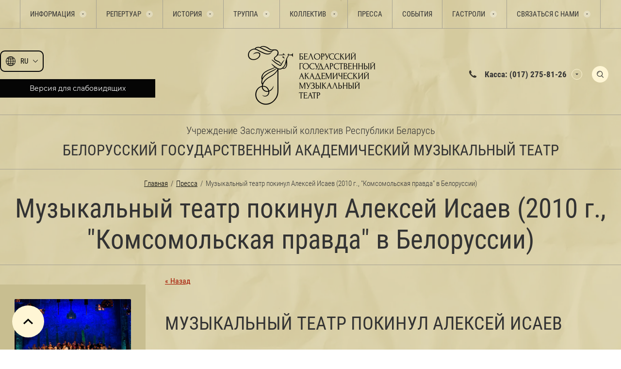

--- FILE ---
content_type: text/html; charset=utf-8
request_url: https://musicaltheatre.by/muzykalnyy-teatr-pokinul-aleksey-isayev-2010-g-komsomolskaya-pravda-v-belorussii
body_size: 372697
content:
                              <!DOCTYPE html>
<html lang='ru'>
<head>
<link rel="preload" href="/g/fonts/roboto_condensed/roboto_condensed-l.woff2" as="font" crossorigin>
<link rel="preload" href="/g/fonts/roboto_condensed/roboto_condensed-l-i.woff2" as="font" crossorigin>
<link rel="preload" href="/g/fonts/roboto_condensed/roboto_condensed-r.woff2" as="font" crossorigin>
<link rel="preload" href="/g/fonts/roboto_condensed/roboto_condensed-i.woff2" as="font" crossorigin>
<link rel="preload" href="/g/fonts/roboto_condensed/roboto_condensed-b.woff2" as="font" crossorigin>
<link rel="preload" href="/g/fonts/roboto_condensed/roboto_condensed-b-i.woff2" as="font" crossorigin>
<link rel="preload" href="/g/fonts/montserrat/montserrat-t.woff2" as="font" crossorigin>
<link rel="preload" href="/g/fonts/montserrat/montserrat-t-i.woff2" as="font" crossorigin>
<link rel="preload" href="/g/fonts/montserrat/montserrat-e-l.woff2" as="font" crossorigin>
<link rel="preload" href="/g/fonts/montserrat/montserrat-e-l-i.woff2" as="font" crossorigin>
<link rel="preload" href="/g/fonts/montserrat/montserrat-l.woff2" as="font" crossorigin>
<link rel="preload" href="/g/fonts/montserrat/montserrat-l-i.woff2" as="font" crossorigin>
<link rel="preload" href="/g/fonts/montserrat/montserrat-r.woff2" as="font" crossorigin>
<link rel="preload" href="/g/fonts/montserrat/montserrat-i.woff2" as="font" crossorigin>
<link rel="preload" href="/g/fonts/montserrat/montserrat-m.woff2" as="font" crossorigin>
<link rel="preload" href="/g/fonts/montserrat/montserrat-m-i.woff2" as="font" crossorigin>
<link rel="preload" href="/g/fonts/montserrat/montserrat-s-b.woff2" as="font" crossorigin>
<link rel="preload" href="/g/fonts/montserrat/montserrat-s-b-i.woff2" as="font" crossorigin>
<link rel="preload" href="/g/fonts/montserrat/montserrat-b.woff2" as="font" crossorigin>
<link rel="preload" href="/g/fonts/montserrat/montserrat-b-i.woff2" as="font" crossorigin>
<link rel="preload" href="/g/fonts/montserrat/montserrat-e-b.woff2" as="font" crossorigin>
<link rel="preload" href="/g/fonts/montserrat/montserrat-e-b-i.woff2" as="font" crossorigin>
<link rel="preload" href="/g/fonts/montserrat/montserrat-bl.woff2" as="font" crossorigin>
<link rel="preload" href="/g/fonts/montserrat/montserrat-bl-i.woff2" as="font" crossorigin>

<link rel="stylesheet" href="/t/v1243/images/mosaic/designs/design-it6t51vqd-1691651300_styles.css">
<meta charset="utf-8">
<meta name="robots" content="all">
<title>Музыкальный театр покинул Алексей Исаев (2010 г., &quot;Комсомольская правда&quot; в Белоруссии) Пресса </title>
<!-- assets.top -->
<meta property="og:title" content="Музыкальный театр покинул Алексей Исаев (2010 г., &amp;quot;Комсомольская правда&amp;quot; в Белоруссии)">
<meta name="twitter:title" content="Музыкальный театр покинул Алексей Исаев (2010 г., &amp;quot;Комсомольская правда&amp;quot; в Белоруссии)">
<meta property="og:description" content="Музыкальный театр покинул Алексей Исаев (2010 г., &amp;quot;Комсомольская правда&amp;quot; в Белоруссии)">
<meta name="twitter:description" content="Музыкальный театр покинул Алексей Исаев (2010 г., &amp;quot;Комсомольская правда&amp;quot; в Белоруссии)">
<meta property="og:image" content="https://musicaltheatre.by/d/logo_teatra_s_nazvaniem.png">
<meta name="twitter:image" content="https://musicaltheatre.by/d/logo_teatra_s_nazvaniem.png">
<meta property="og:image:width" content="350">
<meta property="og:image:height" content="350">
<meta property="og:type" content="website">
<meta property="og:url" content="https://musicaltheatre.by/muzykalnyy-teatr-pokinul-aleksey-isayev-2010-g-komsomolskaya-pravda-v-belorussii">
<meta property="og:site_name" content="Белорусский государственный академический музыкальный театр">
<meta name="twitter:card" content="summary">
<!-- /assets.top -->

<meta name="description" content="Музыкальный театр покинул Алексей Исаев (2010 г., &quot;Комсомольская правда&quot; в Белоруссии) Пресса ">
<meta name="keywords" content="Музыкальный театр покинул Алексей Исаев (2010 г., &quot;Комсомольская правда&quot; в Белоруссии) Пресса ">
<meta name="viewport" content="width=device-width, initial-scale=1">
<meta name="format-detection" content="telephone=no">


<script>
 var mapKeys = {
     google: "",
     yandex: ""
 };
 var mosaicDesignId = 49442;
 var mosaicDesignPrefix = 'it6t51vqd-1691651300';
 var mosaicTimeZone = 'Europe/Minsk';
</script>


<link rel="stylesheet" href="/g/s3/mosaic/css/ms_site_default.css">
<script src="/g/libs/jquery/1.10.2/jquery.min.js"></script>

 	<script src="/g/s3/mosaic/js/do/do.js?rnd=1769514315"></script>
	<link rel="stylesheet" href="/g/css/styles_articles_tpl.css">
	<link rel="stylesheet" href="/g/s3/mosaic/css/animate.css">
	<link rel="stylesheet" href="/t/v1243/images/mosaic/modules_patch.scss.css?rnd=1769514315">
	<script src="/g/s3/misc/form/1.2.0/s3.form.js"></script>


            <!-- 46b9544ffa2e5e73c3c971fe2ede35a5 -->
            <script src='/shared/s3/js/lang/ru.js'></script>
            <script src='/shared/s3/js/common.min.js'></script>
        <link rel='stylesheet' type='text/css' href='/shared/s3/css/calendar.css' /><link rel='stylesheet' type='text/css' href='/shared/highslide-4.1.13/highslide.min.css'/>
<script type='text/javascript' src='/shared/highslide-4.1.13/highslide-full.packed.js'></script>
<script type='text/javascript'>
hs.graphicsDir = '/shared/highslide-4.1.13/graphics/';
hs.outlineType = null;
hs.showCredits = false;
hs.lang={cssDirection:'ltr',loadingText:'Загрузка...',loadingTitle:'Кликните чтобы отменить',focusTitle:'Нажмите чтобы перенести вперёд',fullExpandTitle:'Увеличить',fullExpandText:'Полноэкранный',previousText:'Предыдущий',previousTitle:'Назад (стрелка влево)',nextText:'Далее',nextTitle:'Далее (стрелка вправо)',moveTitle:'Передвинуть',moveText:'Передвинуть',closeText:'Закрыть',closeTitle:'Закрыть (Esc)',resizeTitle:'Восстановить размер',playText:'Слайд-шоу',playTitle:'Слайд-шоу (пробел)',pauseText:'Пауза',pauseTitle:'Приостановить слайд-шоу (пробел)',number:'Изображение %1/%2',restoreTitle:'Нажмите чтобы посмотреть картинку, используйте мышь для перетаскивания. Используйте клавиши вперёд и назад'};</script>
<link rel="icon" href="/favicon.png" type="image/png">
	<link rel="apple-touch-icon" href="/thumb/2/LWXycLAsrYVHUeczKuvz_w/r/favicon.png">
	<link rel="apple-touch-icon" sizes="57x57" href="/thumb/2/cSiQoKjZkTMIo0ziQoXd3Q/57c57/favicon.png">
	<link rel="apple-touch-icon" sizes="60x60" href="/thumb/2/ADHYAP_QOPaTX7kCwZk1yQ/60c60/favicon.png">
	<link rel="apple-touch-icon" sizes="72x72" href="/thumb/2/NUeGOwT7ccqi0vKCk5c7CQ/72c72/favicon.png">
	<link rel="apple-touch-icon" sizes="76x76" href="/thumb/2/hXphuvuCGMlCNmPwtBK8JQ/76c76/favicon.png">
	<link rel="apple-touch-icon" sizes="114x114" href="/thumb/2/eu_DCr8HaH-4Fl9Q5T1Yug/114c114/favicon.png">
	<link rel="apple-touch-icon" sizes="120x120" href="/thumb/2/3MmgBXK7FEpfGfzqoDIQig/120c120/favicon.png">
	<link rel="apple-touch-icon" sizes="144x144" href="/thumb/2/j9LDtrtN_JRbLahuwp6tEA/144c144/favicon.png">
	<link rel="apple-touch-icon" sizes="152x152" href="/thumb/2/hJpSN6oEQd3e9064W7B_Jg/152c152/favicon.png">
	<link rel="apple-touch-icon" sizes="180x180" href="/thumb/2/f_vyPxiafrQ-f6zkloMaLQ/180c180/favicon.png">
	
	<meta name="msapplication-TileImage" content="/thumb/2/bmMZwZpxmRExzY98ed18Wg/c/favicon.png">
	<meta name="msapplication-square70x70logo" content="/thumb/2/u4ZCgXlIt0M0m6gZuZtRyQ/70c70/favicon.png">
	<meta name="msapplication-square150x150logo" content="/thumb/2/foNNC3kvbPYBac4AKEENng/150c150/favicon.png">
	<meta name="msapplication-wide310x150logo" content="/thumb/2/4xXaTyEaqfQGm4mLgRUUfg/310c150/favicon.png">
	<meta name="msapplication-square310x310logo" content="/thumb/2/rmdEXcb0zBLSx3J7TTuAiw/310c310/favicon.png">

<!--s3_require-->
<link rel="stylesheet" href="/t/v1243/images/mosaic/symbols/symbol-iyg2587y4_styles.css" type="text/css"/>
<link rel="stylesheet" href="/t/v1243/images/mosaic/symbols/symbol-ipynr9gw1_styles.css" type="text/css"/>
<link rel="stylesheet" href="/t/v1243/images/mosaic/symbols/symbol-i45ndilk9_styles.css" type="text/css"/>
<link rel="stylesheet" href="/t/v1243/images/mosaic/symbols/symbol-i68utzge5_styles.css" type="text/css"/>
<link rel="stylesheet" href="/t/v1243/images/mosaic/symbols/symbol-i2ophz74b_styles.css" type="text/css"/>
<link rel="stylesheet" href="/t/v1243/images/mosaic/symbols/symbol-i0txa6yin_styles.css" type="text/css"/>
<!--/s3_require-->

<!--s3_goal-->
<script src="/g/s3/goal/1.0.0/s3.goal.js"></script>
<script>new s3.Goal({map:{"45042":{"goal_id":"45042","object_id":"441442","event":"submit","system":"metrika","label":"subscribeForm","code":"anketa"},"45242":{"goal_id":"45242","object_id":"955040","event":"submit","system":"metrika","label":"feedbackForm","code":"anketa"}}, goals: [], ecommerce:[]});</script>
<!--/s3_goal-->


				
		
		
		
			<link rel="stylesheet" type="text/css" href="/g/shop2v2/default/css/theme.less.css">		
			<script type="text/javascript" src="/g/printme.js"></script>
		<script type="text/javascript" src="/g/shop2v2/default/js/tpl.js"></script>
		<script type="text/javascript" src="/g/shop2v2/default/js/baron.min.js"></script>
		
			<script type="text/javascript" src="/g/shop2v2/default/js/shop2.2.js"></script>
		
	<script type="text/javascript">shop2.init({"productRefs": null,"apiHash": null,"hash": null,"verId": 931150,"mode": "view","step": "","uri": "","IMAGES_DIR": "/d/","my": null,"shop2_cart_order_payments": 1,"cf_margin_price_enabled": 0,"maps_yandex_key":"","maps_google_key":""});</script>
<style type="text/css">.product-item-thumb {width: px;}.product-item-thumb .product-image, .product-item-simple .product-image {height: px;width: px;}.product-item-thumb .product-amount .amount-title {width: -96px;}.product-item-thumb .product-price {width: -50px;}.shop2-product .product-side-l {width: px;}.shop2-product .product-image {height: px;width: px;}.shop2-product .product-thumbnails li {width: -10px;height: -10px;}</style>


			<link id="mosaic-theme-css" rel="stylesheet" href="/t/v1243/images/mosaic/themes/it6t51vqd-1691651300_theme-i5p763jzb.css">
	<!-- mosaic.head.scripts -->
<!-- Google Tag Manager -->
<script>(function(w,d,s,l,i){w[l]=w[l]||[];w[l].push({'gtm.start':
new Date().getTime(),event:'gtm.js'});var f=d.getElementsByTagName(s)[0],
j=d.createElement(s),dl=l!='dataLayer'?'&l='+l:'';j.async=true;j.src=
'https://www.googletagmanager.com/gtm.js?id='+i+dl;f.parentNode.insertBefore(j,f);
})(window,document,'script','dataLayer','GTM-PS7CNDML');</script>
<!-- End Google Tag Manager -->
<!-- /mosaic.head.scripts -->
</head>
<body>
<div class='mosaic-wrap'>
<div class='root root--u-it6t51vqd' id='it6t51vqd_0'>

<div class='section section--u-iyg2587y4' id='iyg2587y4_0' data-do-section='{"screen":{"scroll":false,"smooth":true}}'>
<div class='section section--u-iha9rerct' id='iha9rerct_0' data-do-section='{"screen":{"scroll":false,"smooth":true}}'>
<div class='container container--u-iiyrfyu3q' id='iiyrfyu3q_0'>
<div class='hor-menu hor-menu--u-iyozy5jyt' id='iyozy5jyt_0' data-do-menu_horizontal='{"screen":{"mode":"Popup","cancelForward":false,"more":true,"toLevel":0,"firstClickOpen":false,"delayIn":200,"delayOut":200}}'>
<ul class='hor-menu__list hor-menu__list--u-ih5q3cqui' id='ih5q3cqui_0'>
<li class='hor-menu__item hor-menu__item--u-in77tzdjh ' id='in77tzdjh_0'>
<a   href='/informatsiya' class='hor-menu__link hor-menu__link--u-iluxhruyk' id='iluxhruyk_0'>
<span class='hor-menu__text hor-menu__text--u-ih2rb4iek' id='ih2rb4iek_0'>
<span class='text-block-wrap-div' >Информация</span>
</span>
<span class='hor-menu__icon hor-menu__icon--u-i8jsrcy15' id='i8jsrcy15_0'></span>
</a>


    <ul class='hor-menu__sub_list hor-menu__sub_list--u-ifxzs31xr' id='ifxzs31xr_0'>
<li class='hor-menu__sub_item hor-menu__sub_item--u-ikrsvg85j ' id='ikrsvg85j_0'>
<a   href='/plan-zala-i-tsenovyye-zony' class='hor-menu__sub_link hor-menu__sub_link--u-ijf23nuwi' id='ijf23nuwi_0'>
<span class='hor-menu__sub_text hor-menu__sub_text--u-i9omcuomb' id='i9omcuomb_0'>
<span class='text-block-wrap-div' >План зала и ценовые зоны</span>
</span>
</a>

    </li>
    <li class='hor-menu__sub_item hor-menu__sub_item--u-ikrsvg85j ' id='ikrsvg85j_1'>
<a   href='/bilety' class='hor-menu__sub_link hor-menu__sub_link--u-ijf23nuwi' id='ijf23nuwi_1'>
<span class='hor-menu__sub_text hor-menu__sub_text--u-i9omcuomb' id='i9omcuomb_1'>
<span class='text-block-wrap-div' >Билеты</span>
</span>
</a>

    </li>
    <li class='hor-menu__sub_item hor-menu__sub_item--u-ikrsvg85j ' id='ikrsvg85j_2'>
<a   href='/polozhenie-o-podarochnyh-sertifikatah' class='hor-menu__sub_link hor-menu__sub_link--u-ijf23nuwi' id='ijf23nuwi_2'>
<span class='hor-menu__sub_text hor-menu__sub_text--u-i9omcuomb' id='i9omcuomb_2'>
<span class='text-block-wrap-div' >Положение о подарочных сертификатах</span>
</span>
</a>

    </li>
    <li class='hor-menu__sub_item hor-menu__sub_item--u-ikrsvg85j ' id='ikrsvg85j_3'>
<a   href='/ekskursii-po-zakulisyu' class='hor-menu__sub_link hor-menu__sub_link--u-ijf23nuwi' id='ijf23nuwi_3'>
<span class='hor-menu__sub_text hor-menu__sub_text--u-i9omcuomb' id='i9omcuomb_3'>
<span class='text-block-wrap-div' >Экскурсии по закулисью</span>
</span>
</a>

    </li>
    <li class='hor-menu__sub_item hor-menu__sub_item--u-ikrsvg85j ' id='ikrsvg85j_4'>
<a   href='/pravila-poseshcheniya-teatra' class='hor-menu__sub_link hor-menu__sub_link--u-ijf23nuwi' id='ijf23nuwi_4'>
<span class='hor-menu__sub_text hor-menu__sub_text--u-i9omcuomb' id='i9omcuomb_4'>
<span class='text-block-wrap-div' >Правила посещения театра</span>
</span>
</a>

    </li>
    <li class='hor-menu__sub_item hor-menu__sub_item--u-ikrsvg85j ' id='ikrsvg85j_5'>
<a   href='/pamyatka-dlya-invalidov' class='hor-menu__sub_link hor-menu__sub_link--u-ijf23nuwi' id='ijf23nuwi_5'>
<span class='hor-menu__sub_text hor-menu__sub_text--u-i9omcuomb' id='i9omcuomb_5'>
<span class='text-block-wrap-div' >Памятка для инвалидов</span>
</span>
</a>

    </li>
    <li class='hor-menu__sub_item hor-menu__sub_item--u-ikrsvg85j ' id='ikrsvg85j_6'>
<a   href='/obrashcheniya-grazhdan-i-lichnyj-priyem' class='hor-menu__sub_link hor-menu__sub_link--u-ijf23nuwi' id='ijf23nuwi_6'>
<span class='hor-menu__sub_text hor-menu__sub_text--u-i9omcuomb' id='i9omcuomb_6'>
<span class='text-block-wrap-div' >Обращения граждан и личный приём</span>
</span>
</a>

    </li>
    <li class='hor-menu__sub_item hor-menu__sub_item--u-ikrsvg85j ' id='ikrsvg85j_7'>
<a   href='/protivodejstvie-korrupcii' class='hor-menu__sub_link hor-menu__sub_link--u-ijf23nuwi' id='ijf23nuwi_7'>
<span class='hor-menu__sub_text hor-menu__sub_text--u-i9omcuomb' id='i9omcuomb_7'>
<span class='text-block-wrap-div' >Противодействие коррупции</span>
</span>
</a>

    </li>
    <li class='hor-menu__sub_item hor-menu__sub_item--u-ikrsvg85j ' id='ikrsvg85j_8'>
<a   href='/polozhenie-o-poryadke-obrabotki-i-zashchite-personalnyh-dannyh' class='hor-menu__sub_link hor-menu__sub_link--u-ijf23nuwi' id='ijf23nuwi_8'>
<span class='hor-menu__sub_text hor-menu__sub_text--u-i9omcuomb' id='i9omcuomb_8'>
<span class='text-block-wrap-div' >Положение о порядке обработки и защите персональных данных</span>
</span>
</a>

    </li>
    <li class='hor-menu__sub_item hor-menu__sub_item--u-ikrsvg85j ' id='ikrsvg85j_9'>
<a   href='/administrativnye-procedury' class='hor-menu__sub_link hor-menu__sub_link--u-ijf23nuwi' id='ijf23nuwi_9'>
<span class='hor-menu__sub_text hor-menu__sub_text--u-i9omcuomb' id='i9omcuomb_9'>
<span class='text-block-wrap-div' >Административные процедуры</span>
</span>
</a>

    </li>
    <li class='hor-menu__sub_item hor-menu__sub_item--u-ikrsvg85j ' id='ikrsvg85j_10'>
<a   href='/kak-dobratsya' class='hor-menu__sub_link hor-menu__sub_link--u-ijf23nuwi' id='ijf23nuwi_10'>
<span class='hor-menu__sub_text hor-menu__sub_text--u-i9omcuomb' id='i9omcuomb_10'>
<span class='text-block-wrap-div' >Как добраться</span>
</span>
</a>

    </li>
    <li class='hor-menu__sub_item hor-menu__sub_item--u-ikrsvg85j ' id='ikrsvg85j_11'>
<a   href='/vyshestoyashchie-organizacii' class='hor-menu__sub_link hor-menu__sub_link--u-ijf23nuwi' id='ijf23nuwi_11'>
<span class='hor-menu__sub_text hor-menu__sub_text--u-i9omcuomb' id='i9omcuomb_11'>
<span class='text-block-wrap-div' >Вышестоящие организации</span>
</span>
</a>

    </li>
    <li class='hor-menu__sub_item hor-menu__sub_item--u-ikrsvg85j ' id='ikrsvg85j_12'>
<a   href='/profsoyuz' class='hor-menu__sub_link hor-menu__sub_link--u-ijf23nuwi' id='ijf23nuwi_12'>
<span class='hor-menu__sub_text hor-menu__sub_text--u-i9omcuomb' id='i9omcuomb_12'>
<span class='text-block-wrap-div' >Профсоюз</span>
</span>
</a>

    </li>
    <li class='hor-menu__sub_item hor-menu__sub_item--u-ikrsvg85j ' id='ikrsvg85j_13'>
<a   href='/obshchestvennaya-zhizn' class='hor-menu__sub_link hor-menu__sub_link--u-ijf23nuwi' id='ijf23nuwi_13'>
<span class='hor-menu__sub_text hor-menu__sub_text--u-i9omcuomb' id='i9omcuomb_13'>
<span class='text-block-wrap-div' >Общественная жизнь</span>
</span>
</a>

    </li>
    <li class='hor-menu__sub_item hor-menu__sub_item--u-ikrsvg85j ' id='ikrsvg85j_14'>
<a   href='/o-privlechenii-bezvozmezdnoj-inostrannoj-pomoshchi' class='hor-menu__sub_link hor-menu__sub_link--u-ijf23nuwi' id='ijf23nuwi_14'>
<span class='hor-menu__sub_text hor-menu__sub_text--u-i9omcuomb' id='i9omcuomb_14'>
<span class='text-block-wrap-div' >О привлечении безвозмездной иностранной помощи</span>
</span>
</a>

    </li>
    <li class='hor-menu__sub_item hor-menu__sub_item--u-ikrsvg85j ' id='ikrsvg85j_15'>
<a   href='/pravila-bezopasnosti' class='hor-menu__sub_link hor-menu__sub_link--u-ijf23nuwi' id='ijf23nuwi_15'>
<span class='hor-menu__sub_text hor-menu__sub_text--u-i9omcuomb' id='i9omcuomb_15'>
<span class='text-block-wrap-div' >Правила безопасности</span>
</span>
<span class='hor-menu__sub_icon hor-menu__sub_icon--u-ipssa4921' id='ipssa4921_0'></span>
</a>
<ul class='mosaic-iftekwuya mosaic-iftekwuya--u-ima6na5pg' id='ima6na5pg_0'>
</ul>

    <ul class='hor-menu__sub_list hor-menu__sub_list--u-ifxzs31xr' id='ifxzs31xr_1'>
<li class='hor-menu__sub_item hor-menu__sub_item--u-ikrsvg85j ' id='ikrsvg85j_16'>
<a   href='/pravila-bezopasnosti-osvod' class='hor-menu__sub_link hor-menu__sub_link--u-ijf23nuwi' id='ijf23nuwi_16'>
<span class='hor-menu__sub_text hor-menu__sub_text--u-i9omcuomb' id='i9omcuomb_16'>
<span class='text-block-wrap-div' >Правила безопасности ОСВОД</span>
</span>
</a>

    </li>
    <li class='hor-menu__sub_item hor-menu__sub_item--u-ikrsvg85j ' id='ikrsvg85j_17'>
<a   href='/pravila-bezopasnosti-mchs' class='hor-menu__sub_link hor-menu__sub_link--u-ijf23nuwi' id='ijf23nuwi_17'>
<span class='hor-menu__sub_text hor-menu__sub_text--u-i9omcuomb' id='i9omcuomb_17'>
<span class='text-block-wrap-div' >Правила безопасности МЧС</span>
</span>
</a>

    </li>
    <li class='hor-menu__sub_item hor-menu__sub_item--u-ikrsvg85j ' id='ikrsvg85j_18'>
<a   href='/pravila-bezopasnosti-mvd-i-sledstvennogo-komiteta' class='hor-menu__sub_link hor-menu__sub_link--u-ijf23nuwi' id='ijf23nuwi_18'>
<span class='hor-menu__sub_text hor-menu__sub_text--u-i9omcuomb' id='i9omcuomb_18'>
<span class='text-block-wrap-div' >Правила безопасности МВД и Следственного комитета</span>
</span>
</a>

    </li>
            </ul></li>
            </ul></li>
    <li class='hor-menu__item hor-menu__item--u-in77tzdjh ' id='in77tzdjh_1'>
<a   href='/repertuar' class='hor-menu__link hor-menu__link--u-iluxhruyk' id='iluxhruyk_1'>
<span class='hor-menu__text hor-menu__text--u-ih2rb4iek' id='ih2rb4iek_1'>
<span class='text-block-wrap-div' >Репертуар</span>
</span>
<span class='hor-menu__icon hor-menu__icon--u-i8jsrcy15' id='i8jsrcy15_1'></span>
</a>


    <ul class='hor-menu__sub_list hor-menu__sub_list--u-ifxzs31xr' id='ifxzs31xr_2'>
<li class='hor-menu__sub_item hor-menu__sub_item--u-ikrsvg85j ' id='ikrsvg85j_19'>
<a   href='/tekushchiy-repertuar' class='hor-menu__sub_link hor-menu__sub_link--u-ijf23nuwi' id='ijf23nuwi_19'>
<span class='hor-menu__sub_text hor-menu__sub_text--u-i9omcuomb' id='i9omcuomb_19'>
<span class='text-block-wrap-div' >Текущий репертуар</span>
</span>
</a>

    </li>
    <li class='hor-menu__sub_item hor-menu__sub_item--u-ikrsvg85j ' id='ikrsvg85j_20'>
<a   href='/gotovitsya-k-postanovke' class='hor-menu__sub_link hor-menu__sub_link--u-ijf23nuwi' id='ijf23nuwi_20'>
<span class='hor-menu__sub_text hor-menu__sub_text--u-i9omcuomb' id='i9omcuomb_20'>
<span class='text-block-wrap-div' >Готовится к постановке</span>
</span>
</a>

    </li>
    <li class='hor-menu__sub_item hor-menu__sub_item--u-ikrsvg85j ' id='ikrsvg85j_21'>
<a   href='/proyekty-teatra' class='hor-menu__sub_link hor-menu__sub_link--u-ijf23nuwi' id='ijf23nuwi_21'>
<span class='hor-menu__sub_text hor-menu__sub_text--u-i9omcuomb' id='i9omcuomb_21'>
<span class='text-block-wrap-div' >Проекты театра</span>
</span>
</a>

    </li>
    <li class='hor-menu__sub_item hor-menu__sub_item--u-ikrsvg85j ' id='ikrsvg85j_22'>
<a   href='/nedelya-russkoj-klassiki' class='hor-menu__sub_link hor-menu__sub_link--u-ijf23nuwi' id='ijf23nuwi_22'>
<span class='hor-menu__sub_text hor-menu__sub_text--u-i9omcuomb' id='i9omcuomb_22'>
<span class='text-block-wrap-div' >"Неделя русской классики"</span>
</span>
</a>

    </li>
            </ul></li>
    <li class='hor-menu__item hor-menu__item--u-in77tzdjh ' id='in77tzdjh_2'>
<a   href='/istoriya' class='hor-menu__link hor-menu__link--u-iluxhruyk' id='iluxhruyk_2'>
<span class='hor-menu__text hor-menu__text--u-ih2rb4iek' id='ih2rb4iek_2'>
<span class='text-block-wrap-div' >История</span>
</span>
<span class='hor-menu__icon hor-menu__icon--u-i8jsrcy15' id='i8jsrcy15_2'></span>
</a>


    <ul class='hor-menu__sub_list hor-menu__sub_list--u-ifxzs31xr' id='ifxzs31xr_3'>
<li class='hor-menu__sub_item hor-menu__sub_item--u-ikrsvg85j ' id='ikrsvg85j_23'>
<a   href='/istoriya-teatra' class='hor-menu__sub_link hor-menu__sub_link--u-ijf23nuwi' id='ijf23nuwi_23'>
<span class='hor-menu__sub_text hor-menu__sub_text--u-i9omcuomb' id='i9omcuomb_23'>
<span class='text-block-wrap-div' >История театра</span>
</span>
</a>

    </li>
    <li class='hor-menu__sub_item hor-menu__sub_item--u-ikrsvg85j ' id='ikrsvg85j_24'>
<a   href='/letopis-spektakley' class='hor-menu__sub_link hor-menu__sub_link--u-ijf23nuwi' id='ijf23nuwi_24'>
<span class='hor-menu__sub_text hor-menu__sub_text--u-i9omcuomb' id='i9omcuomb_24'>
<span class='text-block-wrap-div' >Летопись спектаклей</span>
</span>
</a>

    </li>
            </ul></li>
    <li class='hor-menu__item hor-menu__item--u-in77tzdjh ' id='in77tzdjh_3'>
<a   href='/truppa' class='hor-menu__link hor-menu__link--u-iluxhruyk' id='iluxhruyk_3'>
<span class='hor-menu__text hor-menu__text--u-ih2rb4iek' id='ih2rb4iek_3'>
<span class='text-block-wrap-div' >Труппа</span>
</span>
<span class='hor-menu__icon hor-menu__icon--u-i8jsrcy15' id='i8jsrcy15_3'></span>
</a>


    <ul class='hor-menu__sub_list hor-menu__sub_list--u-ifxzs31xr' id='ifxzs31xr_4'>
<li class='hor-menu__sub_item hor-menu__sub_item--u-ikrsvg85j ' id='ikrsvg85j_25'>
<a   href='/artisty-vokalisty' class='hor-menu__sub_link hor-menu__sub_link--u-ijf23nuwi' id='ijf23nuwi_25'>
<span class='hor-menu__sub_text hor-menu__sub_text--u-i9omcuomb' id='i9omcuomb_25'>
<span class='text-block-wrap-div' >Артисты-вокалисты</span>
</span>
</a>

    </li>
    <li class='hor-menu__sub_item hor-menu__sub_item--u-ikrsvg85j ' id='ikrsvg85j_26'>
<a   href='/ansambl-solistov' class='hor-menu__sub_link hor-menu__sub_link--u-ijf23nuwi' id='ijf23nuwi_26'>
<span class='hor-menu__sub_text hor-menu__sub_text--u-i9omcuomb' id='i9omcuomb_26'>
<span class='text-block-wrap-div' >Ансамбль солистов</span>
</span>
</a>

    </li>
    <li class='hor-menu__sub_item hor-menu__sub_item--u-ikrsvg85j ' id='ikrsvg85j_27'>
<a   href='/klassicheskij-balet' class='hor-menu__sub_link hor-menu__sub_link--u-ijf23nuwi' id='ijf23nuwi_27'>
<span class='hor-menu__sub_text hor-menu__sub_text--u-i9omcuomb' id='i9omcuomb_27'>
<span class='text-block-wrap-div' >Классический балет</span>
</span>
</a>

    </li>
    <li class='hor-menu__sub_item hor-menu__sub_item--u-ikrsvg85j ' id='ikrsvg85j_28'>
<a   href='/balet-operetty-i-myuzikla' class='hor-menu__sub_link hor-menu__sub_link--u-ijf23nuwi' id='ijf23nuwi_28'>
<span class='hor-menu__sub_text hor-menu__sub_text--u-i9omcuomb' id='i9omcuomb_28'>
<span class='text-block-wrap-div' >Балет оперетты и мюзикла</span>
</span>
</a>

    </li>
    <li class='hor-menu__sub_item hor-menu__sub_item--u-ikrsvg85j ' id='ikrsvg85j_29'>
<a   href='/orkestr' class='hor-menu__sub_link hor-menu__sub_link--u-ijf23nuwi' id='ijf23nuwi_29'>
<span class='hor-menu__sub_text hor-menu__sub_text--u-i9omcuomb' id='i9omcuomb_29'>
<span class='text-block-wrap-div' >Оркестр</span>
</span>
</a>

    </li>
            </ul></li>
    <li class='hor-menu__item hor-menu__item--u-in77tzdjh ' id='in77tzdjh_4'>
<a   href='/kollektiv' class='hor-menu__link hor-menu__link--u-iluxhruyk' id='iluxhruyk_4'>
<span class='hor-menu__text hor-menu__text--u-ih2rb4iek' id='ih2rb4iek_4'>
<span class='text-block-wrap-div' >Коллектив</span>
</span>
<span class='hor-menu__icon hor-menu__icon--u-i8jsrcy15' id='i8jsrcy15_4'></span>
</a>


    <ul class='hor-menu__sub_list hor-menu__sub_list--u-ifxzs31xr' id='ifxzs31xr_5'>
<li class='hor-menu__sub_item hor-menu__sub_item--u-ikrsvg85j ' id='ikrsvg85j_30'>
<a   href='/administrativno-tvorcheskiy-personal' class='hor-menu__sub_link hor-menu__sub_link--u-ijf23nuwi' id='ijf23nuwi_30'>
<span class='hor-menu__sub_text hor-menu__sub_text--u-i9omcuomb' id='i9omcuomb_30'>
<span class='text-block-wrap-div' >Административно-творческий персонал</span>
</span>
</a>

    </li>
    <li class='hor-menu__sub_item hor-menu__sub_item--u-ikrsvg85j ' id='ikrsvg85j_31'>
<a   href='/sluzhba-glavnogo-rezhissera' class='hor-menu__sub_link hor-menu__sub_link--u-ijf23nuwi' id='ijf23nuwi_31'>
<span class='hor-menu__sub_text hor-menu__sub_text--u-i9omcuomb' id='i9omcuomb_31'>
<span class='text-block-wrap-div' >Служба главного режиссёра</span>
</span>
</a>

    </li>
    <li class='hor-menu__sub_item hor-menu__sub_item--u-ikrsvg85j ' id='ikrsvg85j_32'>
<a   href='/hudozhestvenno-postanovochnaya-chast' class='hor-menu__sub_link hor-menu__sub_link--u-ijf23nuwi' id='ijf23nuwi_32'>
<span class='hor-menu__sub_text hor-menu__sub_text--u-i9omcuomb' id='i9omcuomb_32'>
<span class='text-block-wrap-div' >Художественно-постановочная часть</span>
</span>
</a>

    </li>
    <li class='hor-menu__sub_item hor-menu__sub_item--u-ikrsvg85j ' id='ikrsvg85j_33'>
<a   href='/radioceh' class='hor-menu__sub_link hor-menu__sub_link--u-ijf23nuwi' id='ijf23nuwi_33'>
<span class='hor-menu__sub_text hor-menu__sub_text--u-i9omcuomb' id='i9omcuomb_33'>
<span class='text-block-wrap-div' >Радиоцех</span>
</span>
</a>

    </li>
    <li class='hor-menu__sub_item hor-menu__sub_item--u-ikrsvg85j ' id='ikrsvg85j_34'>
<a   href='/osvetitelnyj-ceh' class='hor-menu__sub_link hor-menu__sub_link--u-ijf23nuwi' id='ijf23nuwi_34'>
<span class='hor-menu__sub_text hor-menu__sub_text--u-i9omcuomb' id='i9omcuomb_34'>
<span class='text-block-wrap-div' >Осветительный цех</span>
</span>
</a>

    </li>
    <li class='hor-menu__sub_item hor-menu__sub_item--u-ikrsvg85j ' id='ikrsvg85j_35'>
<a   href='/kostyumernyj-ceh' class='hor-menu__sub_link hor-menu__sub_link--u-ijf23nuwi' id='ijf23nuwi_35'>
<span class='hor-menu__sub_text hor-menu__sub_text--u-i9omcuomb' id='i9omcuomb_35'>
<span class='text-block-wrap-div' >Костюмерный цех</span>
</span>
</a>

    </li>
    <li class='hor-menu__sub_item hor-menu__sub_item--u-ikrsvg85j ' id='ikrsvg85j_36'>
<a   href='/rekvizitorskij-ceh' class='hor-menu__sub_link hor-menu__sub_link--u-ijf23nuwi' id='ijf23nuwi_36'>
<span class='hor-menu__sub_text hor-menu__sub_text--u-i9omcuomb' id='i9omcuomb_36'>
<span class='text-block-wrap-div' >Реквизиторский цех</span>
</span>
</a>

    </li>
    <li class='hor-menu__sub_item hor-menu__sub_item--u-ikrsvg85j ' id='ikrsvg85j_37'>
<a   href='/grimernyy-tsekh' class='hor-menu__sub_link hor-menu__sub_link--u-ijf23nuwi' id='ijf23nuwi_37'>
<span class='hor-menu__sub_text hor-menu__sub_text--u-i9omcuomb' id='i9omcuomb_37'>
<span class='text-block-wrap-div' >Гримёрный цех</span>
</span>
</a>

    </li>
    <li class='hor-menu__sub_item hor-menu__sub_item--u-ikrsvg85j ' id='ikrsvg85j_38'>
<a   href='/zhivopisno-butaforskiy-tsekh' class='hor-menu__sub_link hor-menu__sub_link--u-ijf23nuwi' id='ijf23nuwi_38'>
<span class='hor-menu__sub_text hor-menu__sub_text--u-i9omcuomb' id='i9omcuomb_38'>
<span class='text-block-wrap-div' >Живописно-бутафорский цех</span>
</span>
</a>

    </li>
    <li class='hor-menu__sub_item hor-menu__sub_item--u-ikrsvg85j ' id='ikrsvg85j_39'>
<a   href='/stolyarno-khudozhestvennaya-masterskaya' class='hor-menu__sub_link hor-menu__sub_link--u-ijf23nuwi' id='ijf23nuwi_39'>
<span class='hor-menu__sub_text hor-menu__sub_text--u-i9omcuomb' id='i9omcuomb_39'>
<span class='text-block-wrap-div' >Столярно-художественная мастерская</span>
</span>
</a>

    </li>
    <li class='hor-menu__sub_item hor-menu__sub_item--u-ikrsvg85j ' id='ikrsvg85j_40'>
<a   href='/poshivochnyy-tsekh' class='hor-menu__sub_link hor-menu__sub_link--u-ijf23nuwi' id='ijf23nuwi_40'>
<span class='hor-menu__sub_text hor-menu__sub_text--u-i9omcuomb' id='i9omcuomb_40'>
<span class='text-block-wrap-div' >Пошивочный цех</span>
</span>
</a>

    </li>
    <li class='hor-menu__sub_item hor-menu__sub_item--u-ikrsvg85j ' id='ikrsvg85j_41'>
<a   href='/sluzhba-marketinga' class='hor-menu__sub_link hor-menu__sub_link--u-ijf23nuwi' id='ijf23nuwi_41'>
<span class='hor-menu__sub_text hor-menu__sub_text--u-i9omcuomb' id='i9omcuomb_41'>
<span class='text-block-wrap-div' >Служба маркетинга</span>
</span>
</a>

    </li>
    <li class='hor-menu__sub_item hor-menu__sub_item--u-ikrsvg85j ' id='ikrsvg85j_42'>
<a   href='/otdel-gastrolno-tvorcheskoj-deyatelnosti' class='hor-menu__sub_link hor-menu__sub_link--u-ijf23nuwi' id='ijf23nuwi_42'>
<span class='hor-menu__sub_text hor-menu__sub_text--u-i9omcuomb' id='i9omcuomb_42'>
<span class='text-block-wrap-div' >Отдел гастрольно-творческой деятельности</span>
</span>
</a>

    </li>
    <li class='hor-menu__sub_item hor-menu__sub_item--u-ikrsvg85j ' id='ikrsvg85j_43'>
<a   href='/sluzhba-zritelya' class='hor-menu__sub_link hor-menu__sub_link--u-ijf23nuwi' id='ijf23nuwi_43'>
<span class='hor-menu__sub_text hor-menu__sub_text--u-i9omcuomb' id='i9omcuomb_43'>
<span class='text-block-wrap-div' >Служба зрителя</span>
</span>
</a>

    </li>
            </ul></li>
    <li class='hor-menu__item hor-menu__item--u-in77tzdjh is-current' id='in77tzdjh_5'>
<a   href='/pressa' class='hor-menu__link hor-menu__link--u-iluxhruyk' id='iluxhruyk_5'>
<span class='hor-menu__text hor-menu__text--u-ih2rb4iek' id='ih2rb4iek_5'>
<span class='text-block-wrap-div' >Пресса</span>
</span>
</a>


    </li>
    <li class='hor-menu__item hor-menu__item--u-in77tzdjh ' id='in77tzdjh_6'>
<a   href='/sobytiya' class='hor-menu__link hor-menu__link--u-iluxhruyk' id='iluxhruyk_6'>
<span class='hor-menu__text hor-menu__text--u-ih2rb4iek' id='ih2rb4iek_6'>
<span class='text-block-wrap-div' >События</span>
</span>
</a>


    </li>
    <li class='hor-menu__item hor-menu__item--u-in77tzdjh ' id='in77tzdjh_7'>
<a   href='/gastroli' class='hor-menu__link hor-menu__link--u-iluxhruyk' id='iluxhruyk_7'>
<span class='hor-menu__text hor-menu__text--u-ih2rb4iek' id='ih2rb4iek_7'>
<span class='text-block-wrap-div' >Гастроли</span>
</span>
<span class='hor-menu__icon hor-menu__icon--u-i8jsrcy15' id='i8jsrcy15_5'></span>
</a>


    <ul class='hor-menu__sub_list hor-menu__sub_list--u-ifxzs31xr' id='ifxzs31xr_6'>
<li class='hor-menu__sub_item hor-menu__sub_item--u-ikrsvg85j ' id='ikrsvg85j_44'>
<a   href='/gastroli-teatra' class='hor-menu__sub_link hor-menu__sub_link--u-ijf23nuwi' id='ijf23nuwi_44'>
<span class='hor-menu__sub_text hor-menu__sub_text--u-i9omcuomb' id='i9omcuomb_44'>
<span class='text-block-wrap-div' >Гастроли театра</span>
</span>
</a>

    </li>
    <li class='hor-menu__sub_item hor-menu__sub_item--u-ikrsvg85j ' id='ikrsvg85j_45'>
<a   href='/tekhnicheskiye-parametry-stseny' class='hor-menu__sub_link hor-menu__sub_link--u-ijf23nuwi' id='ijf23nuwi_45'>
<span class='hor-menu__sub_text hor-menu__sub_text--u-i9omcuomb' id='i9omcuomb_45'>
<span class='text-block-wrap-div' >Технические параметры сцены</span>
</span>
</a>

    </li>
            </ul></li>
    <li class='hor-menu__item hor-menu__item--u-in77tzdjh ' id='in77tzdjh_8'>
<a   href='/svyazatsya-s-nami' class='hor-menu__link hor-menu__link--u-iluxhruyk' id='iluxhruyk_8'>
<span class='hor-menu__text hor-menu__text--u-ih2rb4iek' id='ih2rb4iek_8'>
<span class='text-block-wrap-div' >Связаться с нами</span>
</span>
<span class='hor-menu__icon hor-menu__icon--u-i8jsrcy15' id='i8jsrcy15_6'></span>
</a>


    <ul class='hor-menu__sub_list hor-menu__sub_list--u-ifxzs31xr' id='ifxzs31xr_7'>
<li class='hor-menu__sub_item hor-menu__sub_item--u-ikrsvg85j ' id='ikrsvg85j_46'>
<a   href='/kontakty' class='hor-menu__sub_link hor-menu__sub_link--u-ijf23nuwi' id='ijf23nuwi_46'>
<span class='hor-menu__sub_text hor-menu__sub_text--u-i9omcuomb' id='i9omcuomb_46'>
<span class='text-block-wrap-div' >Контакты</span>
</span>
</a>

    </li>
    <li class='hor-menu__sub_item hor-menu__sub_item--u-ikrsvg85j ' id='ikrsvg85j_47'>
<a   href='/kak-dobratsya-1' class='hor-menu__sub_link hor-menu__sub_link--u-ijf23nuwi' id='ijf23nuwi_47'>
<span class='hor-menu__sub_text hor-menu__sub_text--u-i9omcuomb' id='i9omcuomb_47'>
<span class='text-block-wrap-div' >Как добраться</span>
</span>
</a>

    </li>
    <li class='hor-menu__sub_item hor-menu__sub_item--u-ikrsvg85j ' id='ikrsvg85j_48'>
<a   href='/obratnaya-svyaz' class='hor-menu__sub_link hor-menu__sub_link--u-ijf23nuwi' id='ijf23nuwi_48'>
<span class='hor-menu__sub_text hor-menu__sub_text--u-i9omcuomb' id='i9omcuomb_48'>
<span class='text-block-wrap-div' >Обратная связь</span>
</span>
</a>

    </li>
    <li class='hor-menu__sub_item hor-menu__sub_item--u-ikrsvg85j ' id='ikrsvg85j_49'>
<a   href='/elektronnye-obrashcheniya' class='hor-menu__sub_link hor-menu__sub_link--u-ijf23nuwi' id='ijf23nuwi_49'>
<span class='hor-menu__sub_text hor-menu__sub_text--u-i9omcuomb' id='i9omcuomb_49'>
<span class='text-block-wrap-div' >Электронные обращения</span>
</span>
</a>

</li></ul>
        </li></ul>
<ul class='hor-menu__more_list hor-menu__more_list--u-i9s91933h' id='i9s91933h_0'>
<li class='hor-menu__item hor-menu__item--u-i95agvfqt' id='i95agvfqt_0'>
<a href='#' class='hor-menu__more_link hor-menu__more_link--u-idn0v27ea' id='idn0v27ea_0'>
<span class='hor-menu__text hor-menu__text--u-i4hwpoyqt' id='i4hwpoyqt_0'>
<span class='text-block-wrap-div' >...</span>
</span>
</a>
<ul class='hor-menu__sub_list hor-menu__sub_list--u-id564qrxm' id='id564qrxm_0'>
</ul>
</li>
</ul>
</div>
</div>
</div>
<div class='section section--u-i84rsao9e' id='i84rsao9e_0' data-do-section='{"screen":{"scroll":false,"smooth":true}}'>
<div class='div div--u-icmdjrgmn' id='icmdjrgmn_0'>
<div class='div div--u-iedpkd1rj' id='iedpkd1rj_0'>
<div class='mosaic-s3-include mosaic-s3-include--u-ilecqtf63' id='ilecqtf63_0'>

	<script>
		$(function(){
			
			$(document).on('click', '.site-versions-title', function(){
				$('.site-versions-list').slideToggle(0);
			});
			
			$(document).click(function(event) {
				if ($(event.target).closest(".site-versions-title").length || $(event.target).closest(".site-versions-list").length) return;
				$('.site-versions-list').hide();
			});
			
		});
	</script>


<div class="site-versions-wrap">
	<div class="site-versions-title">
		<em>
			<svg xmlns="http://www.w3.org/2000/svg" width="177" height="177" viewBox="0 0 177 177" data-prefix="ixhpedeod"><path d="M88.5 0A88.5 88.5 0 1 0 177 88.5 88.6 88.6 0 0 0 88.5 0zm4.91 54.56a181 181 0 0 0 30.15-3.16 135.8 135.8 0 0 1 4.76 32.18H93.41V54.56zm0-9.82V10.7c8.29 2.09 16.13 9.43 22.46 21.2a88.71 88.71 0 0 1 4.58 10.08 174.135 174.135 0 0 1-27.04 2.76zM83.59 10.7v34.05a174.917 174.917 0 0 1-27.06-2.72 87.852 87.852 0 0 1 4.6-10.13c6.33-11.77 14.17-19.11 22.46-21.2zm0 43.87v29.01H48.68a135.739 135.739 0 0 1 4.74-32.12 183.047 183.047 0 0 0 30.17 3.11zM38.85 83.58H9.98a78.248 78.248 0 0 1 15.04-41.51 88.663 88.663 0 0 0 18.83 7.19 147.018 147.018 0 0 0-5 34.32zm0 9.82a146.85 146.85 0 0 0 4.78 33.48 86.5 86.5 0 0 0-19.04 7.45A78.154 78.154 0 0 1 9.98 93.4h28.87zm9.83 0h34.91v28.07a181.338 181.338 0 0 0-30.4 3.18 136.657 136.657 0 0 1-4.51-31.25zm34.91 37.89v34.98c-8.29-2.09-16.13-9.43-22.46-21.2a88.934 88.934 0 0 1-4.92-10.98 173.723 173.723 0 0 1 27.38-2.8zm9.82 34.98v-34.98a174.21 174.21 0 0 1 27.39 2.77 87.937 87.937 0 0 1-4.93 11.01c-6.33 11.77-14.17 19.11-22.46 21.2zm0-44.81V93.4h34.91a136.4 136.4 0 0 1-4.5 31.22 181.639 181.639 0 0 0-30.41-3.16zm44.74-28.06h28.87a78.221 78.221 0 0 1-14.56 40.87 86.587 86.587 0 0 0-19.08-7.43 147.139 147.139 0 0 0 4.77-33.44zm0-9.82a146.928 146.928 0 0 0-5.02-34.39 88.067 88.067 0 0 0 18.76-7.24 78.233 78.233 0 0 1 15.13 41.63h-28.87zm7.28-49.34a82.352 82.352 0 0 1-15.3 5.57 100.182 100.182 0 0 0-5.61-12.57 71.438 71.438 0 0 0-8.33-12.38 78.915 78.915 0 0 1 29.24 19.38zM60.81 14.86a71.438 71.438 0 0 0-8.33 12.38 98.427 98.427 0 0 0-5.63 12.64 82.936 82.936 0 0 1-15.37-5.54 78.925 78.925 0 0 1 29.33-19.48zM30.93 142.07a81.339 81.339 0 0 1 15.62-5.8 98.762 98.762 0 0 0 5.93 13.46 72.006 72.006 0 0 0 8.36 12.43 79.08 79.08 0 0 1-29.91-20.09zm85.23 20.09a72.581 72.581 0 0 0 8.36-12.43 100.473 100.473 0 0 0 5.95-13.49 80.628 80.628 0 0 1 15.65 5.78 79.187 79.187 0 0 1-29.96 20.14z" fill-rule="evenodd"></path></svg>
		</em>
		<span>RU</span>
		<i>
			<svg xmlns="http://www.w3.org/2000/svg" width="22" height="12" viewBox="0 0 22 12" data-prefix="ig9vxprqp"><path d="M10.18 11.626L.34 1.741A1.153 1.153 0 0 1 .24.217 1.2 1.2 0 0 1 1.6.207l8.58 8.612a1.156 1.156 0 0 0 1.64 0L20.39.211a1.214 1.214 0 0 1 1.37 0 1.159 1.159 0 0 1-.1 1.528l-9.84 9.885a1.156 1.156 0 0 1-1.64.002z" fill-rule="evenodd"></path></svg>
		</i>
		<div class="site-versions-list">
			<a href="https://musicaltheatre.by" class="table-filter-list-item">RU</a>
			<a href="https://bel.musicaltheatre.by" class="table-filter-list-item">BL</a>
		</div>
	</div>
</div></div>
<div class='div div--u-it3689sqm' id='it3689sqm_0'>
<a href='https://special.musicaltheatre.by/' class='link-universal link-universal--u-i7433lo3n' id='i7433lo3n_0' data-do-link_universal='{"screen":{"type":"link","popup":"none","sidepanel":false,"eventName":"none","eventElement":"self","eventAction":"","selectedTag":"","linkType":"link","blank":false}}'>
<div class='text text--u-it2s3bddf' id='it2s3bddf_0'>
<span class='text-block-wrap-div' >Версия для слабовидящих</span>
</div>
</a>
</div>
</div>
<div class='div div--u-ig86ajab5' id='ig86ajab5_0'>
<a href='/' class='link-universal link-universal--u-il4y63wcv' id='il4y63wcv_0' data-do-link_universal='{"screen":{"type":"link","popup":"none","eventName":"none","eventElement":"self","eventAction":"","selectedTag":"","linkType":"link","blank":false}}'>
<div class='imageFit imageFit--u-ieu9zl0rs' id='ieu9zl0rs_0' data-do-image='{"screen":{"objectFit":"contain","maxWidth":280,"maxHeight":280}}'>
<img data-origin-src='/thumb/2/zILhIuF55c6uql6_i0qtzA/r/d/logo_teatra_s_nazvaniem.png' data-size='5000x2812' src='/thumb/2/hiHydyCB_zqlG5NKHo6vLw/280r280/d/logo_teatra_s_nazvaniem.png' alt='ЛОГО театра С НАЗВАНИЕМ' title='' class='imageFit__img imageFit__img--u-ica04tk3a' id='ica04tk3a_0' >
<div class='imageFit__overlay imageFit__overlay--u-i5nml2dd7' id='i5nml2dd7_0'></div>
<div class='imageFit__zoom imageFit__zoom--u-ivfs6vv9w' id='ivfs6vv9w_0'>
<span class='svg_image svg_image--u-i5j50nfjt' id='i5j50nfjt_0' data-do-svg_image='{"screen":{"stretch":true}}'>

</span>
</div>
</div>
</a>
</div>
<div class='div div--u-ix8zeuycs' id='ix8zeuycs_0'>
<div class='div div--u-ip8dmv1db' id='ip8dmv1db_0'>
<div class='dropdown dropdown--u-inl1p7uio' id='inl1p7uio_0' data-do-dropdown='{"screen":{"event":"hover","effect":"slide","duration":"400","direction":"down","horizontalAlignment":"right","verticalAlignment":"top"},"(max-width: 991px)":{"horizontalAlignment":"center","event":"click"},"(max-width: 479px)":{"horizontalAlignment":"center"}}'>
<div class='dropdown__wrapper dropdown__wrapper--u-ij7r0kvtd' id='ij7r0kvtd_0'>
<button type='button' aria-haspopup='true' aria-expanded='false' class='dropdown__button dropdown__button--u-iytpjh2gu' id='iytpjh2gu_0'>
<span class='svg_image svg_image--u-iufwmr3yh' id='iufwmr3yh_0' data-do-svg_image='{"screen":{"stretch":true}}'>
<svg xmlns="http://www.w3.org/2000/svg" width="12" height="6" viewBox="0 0 12 6" data-prefix="ignli0d1m"><path d="M12 0L6 6 0 0h12z" fill-rule="evenodd" class="path-ijeuyskt3"/></svg>
</span>
</button>
<div class='dropdown__content-wrapper dropdown__content-wrapper--u-i0dque2a6' id='i0dque2a6_0'>
<div class='dropdown__content dropdown__content--u-iobodw7qm' id='iobodw7qm_0'>
<div class='list list--u-ivmbw8ul4' id='ivmbw8ul4_0'>
<div class='list__item list__item--u-ig73p75mw' id='ig73p75mw_0'>
<a target='_self' href='tel:(017)275-81-26' class='link-universal link-universal--u-iltlysh06' id='iltlysh06_0' data-do-link_universal='{"screen":{"type":"link","popup":"none","eventName":"none","eventElement":"self","eventAction":"","selectedTag":"","linkType":"phone","blank":false}}'>
<div class='text text--u-idps9oqu5' id='idps9oqu5_0'>
<span class='text-block-wrap-div' >Касса: (017) 275-81-26</span>
</div>
</a>
</div>
</div>
<div class='div div--u-iv7xe6vmt' id='iv7xe6vmt_0'>
<div class='text text--u-irrmtud4p' id='irrmtud4p_0'>
<span class='text-block-wrap-div' >220030, г. Минск, ул. Мясникова, 44</span>
</div>
</div>
</div>
</div>
</div>
</div>
<div class='div div--u-i1on3ga2t' id='i1on3ga2t_0'>
<div class='list list--u-ivuxnrg71' id='ivuxnrg71_0'>
<div class='list__item list__item--u-imlnazqw2' id='imlnazqw2_0'>
<a target='_self' href='tel:(017)275-81-26' class='link-universal link-universal--u-izkcrldoa' id='izkcrldoa_0' data-do-link_universal='{"screen":{"type":"link","popup":"none","eventName":"none","eventElement":"self","eventAction":"","selectedTag":"","linkType":"phone","blank":false}}'>
<div class='text text--u-i8ebpsrcw' id='i8ebpsrcw_0'>
<span class='text-block-wrap-div' >Касса: (017) 275-81-26</span>
</div>
</a>
</div>
</div>
<div class='div div--u-i1riu35l7' id='i1riu35l7_0'>
<span class='svg_image svg_image--u-iyj5ddwiy' id='iyj5ddwiy_0' data-do-svg_image='{"screen":{"stretch":true}}'>
<svg xmlns="http://www.w3.org/2000/svg" width="34" height="34" viewBox="0 0 34 34" data-prefix="i1q33is9v"><path d="M2.253 1.253C3.602-.107 7.709-.331 7.744.389s3.705 8.694 3.74 9.408c.024.73-2.422 3.182-3.139 3.9s4.8 6.947 4.894 7.049c.117.105 6.353 5.62 7.059 4.918.71-.72 3.17-3.17 3.884-3.143s8.7 3.708 9.411 3.735.5 4.14-.866 5.5c-1.154 1.165-7.176 5.394-17.651-2.153a33.273 33.273 0 0 1-5.717-4.927.017.017 0 0 1-.02-.015h-.008v-.02A33.05 33.05 0 0 1 4.41 18.92C-3.129 8.436 1.087 2.412 2.257 1.247z" fill-rule="evenodd" class="path-ijqe254ft"/></svg>
</span>
</div>
</div>
</div>
<div class='mosaic-search mosaic-search--u-imrvuhnxa' id='imrvuhnxa_0' data-do-search='{"screen":{"input":"hide","inputWidth":"250","mosaicshowinput":false},"(max-width: 479px)":{"mosaicshowinput":false,"input":"show"}}'>
<form action='/search' method='get' class='mosaic-search__form mosaic-search__form--u-iw8kd9k7a' id='iw8kd9k7a_0'>
<label class='mosaic-search__label mosaic-search__label--u-ics2l5p0l' id='ics2l5p0l_0'>
<input name='search' placeholder='Поиск' class='mosaic-search__input mosaic-search__input--u-i8hq0r7zj' id='i8hq0r7zj_0' >
</label>
<button class='mosaic-search__button mosaic-search__button--u-i86ufaddd' id='i86ufaddd_0'>
<span class='svg_image svg_image--u-ijrixysls' id='ijrixysls_0' data-do-svg_image='{"screen":{"stretch":true}}'>
<svg xmlns="http://www.w3.org/2000/svg" width="47" height="47.031" viewBox="0 0 47 47.031" data-prefix="i9uic1g5i"><path d="M46.376 46.43a2.077 2.077 0 0 1-2.908 0L33 36.126a20.593 20.593 0 0 1-12.507 4.225A20.185 20.185 0 1 1 41 20.17a19.9 19.9 0 0 1-5.007 13.175l10.385 10.223a2 2 0 0 1-.002 2.862zM20.5 4.035a16.135 16.135 0 1 0 16.387 16.136A16.292 16.292 0 0 0 20.5 4.035zM8.968 20.165H6.912A13.5 13.5 0 0 1 20.5 6.789v2.025A11.459 11.459 0 0 0 8.965 20.165z" fill-rule="evenodd" class="path-i9v9a3eue"/></svg>
</span>
<span class='mosaic-search__span mosaic-search__span--u-i47gkbu1w' id='i47gkbu1w_0'>
<span class='text-block-wrap-div' >Поиск</span>
</span>
</button>
<re-captcha data-captcha="recaptcha"
     data-name="captcha"
     data-sitekey="6LfLhZ0UAAAAAEB4sGlu_2uKR2xqUQpOMdxygQnA"
     data-lang="ru"
     data-rsize="invisible"
     data-type="image"
     data-theme="light"></re-captcha></form>
</div>
</div>
</div>
<div class='div div--u-i72y8htz0' id='i72y8htz0_0'>
<div class='div div--u-i9jzndus0' id='i9jzndus0_0'>
<div class='text text--u-ixn7qt0pd' id='ixn7qt0pd_0'>
<span class='text-block-wrap-div' >Учреждение Заслуженный коллектив Республики Беларусь</span>
</div>
<a href='/' class='link-universal link-universal--u-i28nv8gkm' id='i28nv8gkm_0' data-do-link_universal='{"screen":{"type":"link","popup":"none","eventName":"none","eventElement":"self","eventAction":"","selectedTag":"","linkType":"link","blank":false}}'>
<div class='text text--u-i4umz0xc7' id='i4umz0xc7_0'>
<span class='text-block-wrap-div' >Белорусский государственный академический музыкальный театр</span>
</div>
</a>
</div>
</div>
</div>
</div><div class='section section--u-iwa4mhmbi' id='iwa4mhmbi_0' data-do-section='{"screen":{"scroll":false,"smooth":true}}'>
<div class='section section--u-izxec0lr5' id='izxec0lr5_0' data-do-section='{"screen":{"scroll":false,"smooth":true}}'>
<div class='container container--u-i46mvtd6p' id='i46mvtd6p_0'>
<div class='div div--u-i7yymbm5o' id='i7yymbm5o_0'>
<div data-url='/pressa' class='mosaic-crumbs mosaic-crumbs--u-ieq6l7nq0' id='ieq6l7nq0_0' data-do-crumbs='{"screen":{"delimiter":"\/","mainPageText":""}}'>
<a href="/" class="mosaic-crumbs__item_link mosaic-crumbs__item_link--u-iegfhb2is" ><span class="text-block-wrap-div">Главная</span></a><span class="mosaic-crumbs__delimiter mosaic-crumbs__delimiter--u-ibapd60gj">/</span><a href="/pressa" class="mosaic-crumbs__item_link mosaic-crumbs__item_link--u-iegfhb2is"><span class="text-block-wrap-div">Пресса</span></a><span class="mosaic-crumbs__delimiter mosaic-crumbs__delimiter--u-ibapd60gj">/</span><span class="mosaic-crumbs__last mosaic-crumbs__last--u-i9w5evsmx"><span class="text-block-wrap-div">Музыкальный театр покинул Алексей Исаев (2010 г., "Комсомольская правда" в Белоруссии)</span></span>
</div>
<h1 class='page-title page-title--u-iu7570jbg' id='iu7570jbg_0'>
Музыкальный театр покинул Алексей Исаев (2010 г., &quot;Комсомольская правда&quot; в Белоруссии)
</h1>
</div>
</div>
<div class='container container--u-ighoy4x3o' id='ighoy4x3o_0'>
<div class='div div--u-i0i1jj3u7' id='i0i1jj3u7_0'>
<div class='div div--u-iojmaew8o' id='iojmaew8o_0'>
<div class='mosaic-s3-include mosaic-s3-include--u-imlvd1j49' id='imlvd1j49_0'>
    <div class="red-block-v">
        <div class="red-main-v">
                            <div class="red-link-v">
                    <div class="r-img-v">
                        <img src="/thumb/2/cJquYg2GMJBQJR9UqGbIbw/r/d/shalom_glavnaya.jpg" alt="">
                    </div>   
                    <a href="/shalom-aleykhem-mir-vam-lyudi" class="r-title-v">Шалом алейхем! Мир вам, люди! (16+)</a>
                    <div class="time-v">27.01.2026 в 19.00</div>
                    <!--time class="time-v" datetime="2025-12-24 14:19:59">24.12.2025 <span>в</span> 14:19</time-->
                    <div class="r-text-v"></div>
                </div>
                    </div>
        <a href="/afisha" class="link-more-v">ВСЯ АФИША</a>
    </div>
</div>
</div>
<div class='div div--u-i6j3oyilv' id='i6j3oyilv_0'>
<a target='_blank' href='https://tce.by/?base=NzY1ODNDOEEtQjBGNS00OUZCLTg5NjYtQkZEQ0IwRDdBODI2' class='link-universal link-universal--u-ihi6mpxkm' id='ihi6mpxkm_0' data-do-link_universal='{"screen":{"type":"link","popup":"","sidepanel":false,"eventName":"none","eventElement":"self","eventAction":"","selectedTag":"","linkType":"link","blank":true}}'>
<div class='text text--u-ifluoip1p' id='ifluoip1p_0'>
<span class='text-block-wrap-div' >КУПИТЬ БИЛЕТЫ ONLINE</span>
</div>
</a>
</div>
<div class='div div--u-ia22rew3u' id='ia22rew3u_0'>
<div class='mosaic-form mosaic-form--u-iru7dpwyz' id='iru7dpwyz_0' data-do-form='{"screen":{"mode":"main","anketa_id":"951042","initial_state":"{\"anketa_id\":\"951042\",\"name\":\"\u041f\u043e\u0434\u043f\u0438\u0441\u0430\u0442\u044c\u0441\u044f \u043d\u0430 \u0440\u0430\u0441\u0441\u044b\u043b\u043a\u0443:\",\"submit_name\":\"\u041e\u0442\u043f\u0440\u0430\u0432\u0438\u0442\u044c\",\"success_note\":\"\u0421\u043f\u0430\u0441\u0438\u0431\u043e! \u0424\u043e\u0440\u043c\u0430 \u043e\u0442\u043f\u0440\u0430\u0432\u043b\u0435\u043d\u0430\",\"tag_id\":\"iru7dpwyz\",\"symbol_id\":0,\"change\":false,\"dictionaries\":{\"ihdif87vq\":{\"dictionary_id\":4280042,\"name\":\"\u0418\u043c\u044f:\",\"type_id\":1,\"required\":false,\"alias\":\"field_4280042\",\"note\":\"\",\"variants\":[],\"params_value\":\"\",\"validator\":\"\",\"change\":false},\"ihdiuo1d8\":{\"dictionary_id\":4280242,\"name\":\"\u0424\u0430\u043c\u0438\u043b\u0438\u044f:\",\"type_id\":1,\"required\":false,\"alias\":\"field_4280242\",\"note\":\"\",\"variants\":[],\"params_value\":\"\",\"validator\":\"\",\"change\":false},\"ijdoz06oh\":{\"dictionary_id\":4280442,\"name\":\"E-mail:\",\"type_id\":13,\"required\":true,\"alias\":\"email\",\"note\":\"\",\"variants\":[],\"params_value\":\"\",\"validator\":\"__email__\",\"change\":false}}}","nativeStyle":true,"showTitleAfterSend":false,"disabledNativeStyleSelect":false}}'>
<form id="iclqz8oph_0" action="#" class="mosaic-form__form mosaic-form__form--u-iclqz8oph" data-s3-anketa-id="951042"><div id="ilynuns4b_0" class="mosaic-form__title mosaic-form__title--u-ilynuns4b"><span class="text-block-wrap-div">Подписаться на рассылку:</span></div><div id="ihdif87vq_0" data-type-field="text" data-field-position="0" class="mosaic-form__field mosaic-form__field--u-ihdif87vq" data-do-input='{"screen":{"type_id":1,"type_field":"text","required":false,"maxlength":100,"dictionary_id":4280042,"alias":"field_4280042"}}'><!--noindex--><div id="igofh0wd5_0" class="mosaic-form__error mosaic-form__error--u-igofh0wd5 is-removed" data-nosnippet=""><span class="text-block-wrap-div">это поле обязательно для заполнения</span></div><!--/noindex--><div id="i71932vao_0" class="mosaic-form__header mosaic-form__header--u-i71932vao"><span id="iouzelc6s_0" class="mosaic-form__name mosaic-form__name--u-iouzelc6s"><span class="text-block-wrap-div">Имя:</span></span><span id="ior38etjq_0" class="mosaic-form__required mosaic-form__required--u-ior38etjq is-removed"><span class="text-block-wrap-div">*
    </span></span></div><div id="i263clysg_0" class="mosaic-form__body mosaic-form__body--u-i263clysg"><div id="ifamu5ud5_0" class="mosaic-form__icon mosaic-form__icon--u-ifamu5ud5"><span id="inx5hvmds_0" class="svg_image svg_image--u-inx5hvmds"></span></div><input id="ib87rroa4_0" type="text" placeholder="Строка ввода" class="mosaic-form__text mosaic-form__text--u-ib87rroa4"></div><div id="ied8nc3hc_0" class="mosaic-form__note mosaic-form__note--u-ied8nc3hc is-removed"></div></div><div id="ihdiuo1d8_0" data-type-field="text" data-field-position="1" class="mosaic-form__field mosaic-form__field--u-ihdiuo1d8" data-do-input='{"screen":{"type_id":1,"type_field":"text","required":false,"maxlength":100,"dictionary_id":4280242,"alias":"field_4280242"}}'><!--noindex--><div id="ij86k9ned_0" class="mosaic-form__error mosaic-form__error--u-ij86k9ned is-removed" data-nosnippet=""><span class="text-block-wrap-div">это поле обязательно для заполнения</span></div><!--/noindex--><div id="isirw8wvv_0" class="mosaic-form__header mosaic-form__header--u-isirw8wvv"><span id="i5trait29_0" class="mosaic-form__name mosaic-form__name--u-i5trait29"><span class="text-block-wrap-div">Фамилия:</span></span><span id="iwulhz103_0" class="mosaic-form__required mosaic-form__required--u-iwulhz103 is-removed"><span class="text-block-wrap-div">*
    </span></span></div><div id="iu4wwyrp5_0" class="mosaic-form__body mosaic-form__body--u-iu4wwyrp5"><div id="inuc1qfzx_0" class="mosaic-form__icon mosaic-form__icon--u-inuc1qfzx"><span id="in5ss9s98_0" class="svg_image svg_image--u-in5ss9s98"></span></div><input id="iekuo7zw8_0" type="text" placeholder="Строка ввода" class="mosaic-form__text mosaic-form__text--u-iekuo7zw8"></div><div id="iforff28z_0" class="mosaic-form__note mosaic-form__note--u-iforff28z is-removed"></div></div><div id="ijdoz06oh_0" data-type-field="email" data-field-position="2" class="mosaic-form__field mosaic-form__field--u-ijdoz06oh" data-do-input_email='{"screen":{"type_id":13,"required":true,"dictionary_id":4280442,"validator":"__email__","alias":"email"}}'><!--noindex--><div id="iggln5wva_0" class="mosaic-form__error mosaic-form__error--u-iggln5wva is-removed" data-nosnippet=""><span class="text-block-wrap-div">это поле обязательно для заполнения</span></div><!--/noindex--><div id="i4w6rj1no_0" class="mosaic-form__header mosaic-form__header--u-i4w6rj1no"><span id="iewkrhdjx_0" class="mosaic-form__name mosaic-form__name--u-iewkrhdjx"><span class="text-block-wrap-div">E-mail:</span></span><span id="i9ws86ksu_0" class="mosaic-form__required mosaic-form__required--u-i9ws86ksu"><span class="text-block-wrap-div">*
    </span></span></div><div id="ispb7xxvk_0" class="mosaic-form__body mosaic-form__body--u-ispb7xxvk"><div id="i5i91lgpw_0" class="mosaic-form__icon mosaic-form__icon--u-i5i91lgpw"><span id="iif1ono3n_0" class="svg_image svg_image--u-iif1ono3n"></span></div><input id="iygcp6afx_0" type="email" placeholder="E-mail *" class="mosaic-form__text mosaic-form__text--u-iygcp6afx"></div><div id="idrw76aj7_0" class="mosaic-form__note mosaic-form__note--u-idrw76aj7 is-removed"></div></div><button id="i7747c1gw_0" class="mosaic-form__button mosaic-form__button--u-i7747c1gw"><span id="i7quh8yf7_0" class="button__text button__text--u-i7quh8yf7"><span class="text-block-wrap-div">Отправить</span></span></button><re-captcha data-captcha="recaptcha"
     data-name="captcha"
     data-sitekey="6LfLhZ0UAAAAAEB4sGlu_2uKR2xqUQpOMdxygQnA"
     data-lang="ru"
     data-rsize="invisible"
     data-type="image"
     data-theme="light"></re-captcha></form><!--noindex--><div id="iekpatuyi_0" class="mosaic-form__success mosaic-form__success--u-iekpatuyi is-removed" data-nosnippet=""><div id="il1q00c1n_0" class="mosaic-form__success__text mosaic-form__success__text--u-il1q00c1n"><span class="text-block-wrap-div">Спасибо! Форма отправлена</span></div></div><!--/noindex-->
</div>
</div>
</div>
<div class='div div--u-i3t6wto1b' id='i3t6wto1b_0'>
<div class='content content--u-iv0aykkv6' id='iv0aykkv6_0' data-do-content='{"screen":{"image":false,"gallery":false,"text":true,"headers":false}}'><style type="text/css">
.art_h1 {margin:0; padding:0 0 10px;
  font:italic 23px "Trebuchet MS",sans-serif; color:#5F5F5F;}

.art_path {padding:7px 0;}
/****************************/
.art-tpl__title {margin:0 0 -10px !important; font-size:22px;}
.art-tpl__title a {text-decoration:none; color: #7f2212;}
.art-tpl__title a:hover {text-decoration:underline;}
.tab_null {border:none; border-spacing:0; border-collapse:collapse; width:100%;}
.tab_null .td {border:none; padding:0; vertical-align:top;
   text-align:left;}
.tab_null .art-tpl__thumb {padding:6px 5px 6px 0; float:left}
.tab_null .art-tpl__thumb img {border:none;}
.art-tpl__note {font-size:12px; line-height:1.5;}
.art-tpl__inf {margin:0 0 25px; text-align:left; font-size:12px;}
.art-tpl__inf .date {padding-right:12px;}
.art-tpl__inf .read_more {padding-left:12px;}
.art-tpl__folders {width:230px;}
.art-tpl__folders__title {font-size:22px;}
.art-tpl__folders ul {padding-left:16px;}
</style>

<table class="tab_null">
    <tr>
        <td class="td" style="text-align:justify";>
                                           <a href="javascript:history.go(-1)">&laquo; Назад</a><br /><br />
                            <div id="scene">
<div id="page_main">
<h3>МУЗЫКАЛЬНЫЙ ТЕАТР ПОКИНУЛ АЛЕКСЕЙ ИСАЕВ&nbsp;</h3>
<p><strong>В белорусской оперетте уже новый директор, а вот место главрежа пока свободно.</strong><br /><br />Алексей Исаев возглавлял Музыкальный театр почти девять лет, причем совмещал должности и директора, и художественного руководителя. При этом достаточно активно выступал в качестве солиста &ndash; Исаев был единственным исполнителем партии графа Резанова в мюзикле "Юнона" и "Авось", Гарина в "Русском фантоме". Кстати, в последней постановке Алексей Николаевич выступил в роли и режиссера-постановщика, и сценографа. Словом, во главе театра он чувствовал себя достаточно уверенно. При этом недовольных его творческой политикой было немало &ndash; несколько лет артисты, которые были вынуждены уйти из театра, забрасывали все возможные инстанции открытыми письмами, ходили на приемы. Но именно при Исаеве театр получил звание академического, а это очень значительное признание.&nbsp;<br /><br />В общем, когда в начале года в театральных кругах пошли слухи о том, что Исаев уходит из театра, в это мало верили и его сторонники, и противники. Но сразу после 55-летнего юбилея Алексей Исаев покинул театр. "Комсомолка" дозвонилась до него, но комментировать свой уход Алексей Николаевич отказался. Сказал только, что ни "Юнону", ни "Фантом" больше петь не будет.&nbsp;<br /><br />А в минувшую пятницу коллективу театра представили нового директора &ndash; Александра Петровича, человека не случайного в культуре.&nbsp;<br /><br />&ndash; Мы надеемся, что теперь у нас многое изменится, &ndash; признались "КП" артисты театра.&nbsp;<br /><br />Правда, должность худрука или главного режиссера Музыкального театра пока остается вакантной. А зрителей волнует судьба одного из самых популярных спектаклей "Юноны" и "Авось" &ndash; мюзикл шел с аншлагами и по четыре раза в месяц. В февральской афише мюзикла нет. Поклонники на форумах уже вовсю обсуждают, кто бы мог исполнить партию Резанова.</p>
<strong>Надежда БЕЛОХВОСТИК.&nbsp;<br />Комсомольская правда" в Белоруссии. &ndash; 2010. &ndash; 10 февр. &ndash; С. 3.</strong></div>
</div>
        </tr>
      </table>
      <br clear="all" /><br />
             
                        </td>
                </tr>
</table>

</div>
</div>
</div>
</div>

<div class='section section--u-ipynr9gw1' id='ipynr9gw1_0' data-do-section='{"screen":{"scroll":false,"smooth":true}}'>
<div class='container container--u-i2sabswla' id='i2sabswla_0'>
<div class='div div--u-iquo6101r' id='iquo6101r_0'>
<div class='rich-text rich-text--u-i0l5buesy' id='i0l5buesy_0'>
<div class='text-block-wrap-div' ><p>тел.: (017) 275-81-26</p>

<p>220030, г. Минск, ул. Мясникова, 44</p>

<p>Свидетельство о государственной регистрации № 100744263 от 18 февраля 2009г., УНП 100744263</p>
</div>
</div>
</div>
</div>
</div>
<div class='section section--u-i45ndilk9' id='i45ndilk9_0' data-do-section='{"screen":{"scroll":false,"smooth":true}}'>
<div class='container container--u-ihssdfek9' id='ihssdfek9_0'>
<div class='div div--u-iabg8zsal' id='iabg8zsal_0'>
<div class='blocklist blocklist--u-iar3aiox2' id='iar3aiox2_0' data-do-blocklist='{"screen":{"slider":true,"sameHeight":false,"horizontalAlign":"flex-start","effect":"slide","loop":true,"returnToFirst":false,"speed":500,"direction":"horizontal","dotsType":"points","swipe":true,"lastSlideArrow":false,"center":false,"column":"6","columnGroup":1,"controlsGroup":false,"autoplay":true,"delay":5000,"childrenAsync":false,"isMarquee":false,"marquee":{"direction":"left","scrollSpeed":10,"hoverStop":false}},"(max-width: 991px)":{"isMarquee":false,"marquee":{"direction":"left","scrollSpeed":10,"hoverStop":false},"column":"4","direction":"horizontal"},"(max-width: 767px)":{"isMarquee":false,"marquee":{"direction":"left","scrollSpeed":10,"hoverStop":false},"column":"3","direction":"horizontal"},"(max-width: 479px)":{"isMarquee":false,"marquee":{"direction":"left","scrollSpeed":10,"hoverStop":false},"column":1,"direction":"horizontal"}}'>
<div class='blocklist__items_wrapper blocklist__items_wrapper--u-if34fs9bm' id='if34fs9bm_0'>
<div class='blocklist__list blocklist__list--u-i2enztgfg' id='i2enztgfg_0'>
<div class='blocklist__item__outer blocklist__item__outer--u-iskaxg7x1' id='iskaxg7x1_0'>
<div class='blocklist__item blocklist__item--u-ifspr8nuf' id='ifspr8nuf_0'>
<a target='_blank' href='https://president.gov.by/ru' class='link-universal link-universal--u-inkrdaqfl' id='inkrdaqfl_0' data-do-link_universal='{"screen":{"type":"link","popup":"none","eventName":"none","eventElement":"self","eventAction":"","selectedTag":"","linkType":"link","blank":true}}'>
<div class='imageFit imageFit--u-iualh8nrh' id='iualh8nrh_0' data-do-image='{"screen":{"objectFit":"contain","lockRatio":true}}'>
<img data-origin-src='/thumb/2/mQSSdwVhOvLloH5bDSnljA/r/d/portal_prezidenta_logo_23.jpg' data-size='327x125' src='/thumb/2/3Vj_P6hcw_jRMaoZdXkJzg/640r480/d/portal_prezidenta_logo_23.jpg' alt='портал Президента лого 23' title='' class='imageFit__img imageFit__img--u-i9zgmlzn1' id='i9zgmlzn1_0' >
<div class='imageFit__overlay imageFit__overlay--u-i4ae76z2s' id='i4ae76z2s_0'></div>
<div class='imageFit__zoom imageFit__zoom--u-ielz5hes9' id='ielz5hes9_0'>
<span class='svg_image svg_image--u-iet8z2u2o' id='iet8z2u2o_0' data-do-svg_image='{"screen":{"stretch":true}}'>

</span>
</div>
</div>
</a>
</div>
</div>
<div class='blocklist__item__outer blocklist__item__outer--u-iskaxg7x1' id='iskaxg7x1_1'>
<div class='blocklist__item blocklist__item--u-ifspr8nuf' id='ifspr8nuf_1'>
<a target='_blank' href='https://president.gov.by/ru/gosudarstvo/simvolika' class='link-universal link-universal--u-inkrdaqfl' id='inkrdaqfl_1' data-do-link_universal='{"screen":{"type":"link","popup":"none","eventName":"none","eventElement":"self","eventAction":"","selectedTag":"","linkType":"link","blank":true}}'>
<div class='imageFit imageFit--u-iualh8nrh' id='iualh8nrh_1' data-do-image='{"screen":{"objectFit":"contain","lockRatio":true}}'>
<img data-origin-src='/thumb/2/0CzQMJSp4L2rmtNGA09zjg/r/d/gossimvolika.jpg' data-size='3863x1477' src='/thumb/2/jqQ7y6k_t0Xik_qw73sjYA/640r480/d/gossimvolika.jpg' alt='госсимволика' title='' class='imageFit__img imageFit__img--u-i9zgmlzn1' id='i9zgmlzn1_1' >
<div class='imageFit__overlay imageFit__overlay--u-i4ae76z2s' id='i4ae76z2s_1'></div>
<div class='imageFit__zoom imageFit__zoom--u-ielz5hes9' id='ielz5hes9_1'>
<span class='svg_image svg_image--u-iet8z2u2o' id='iet8z2u2o_1' data-do-svg_image='{"screen":{"stretch":true}}'>

</span>
</div>
</div>
</a>
</div>
</div>
<div class='blocklist__item__outer blocklist__item__outer--u-iskaxg7x1' id='iskaxg7x1_2'>
<div class='blocklist__item blocklist__item--u-ifspr8nuf' id='ifspr8nuf_2'>
<a target='_blank' href='https://pravo.by/' class='link-universal link-universal--u-inkrdaqfl' id='inkrdaqfl_2' data-do-link_universal='{"screen":{"type":"link","popup":"none","eventName":"none","eventElement":"self","eventAction":"","selectedTag":"","linkType":"link","blank":true}}'>
<div class='imageFit imageFit--u-iualh8nrh' id='iualh8nrh_2' data-do-image='{"screen":{"objectFit":"contain","lockRatio":true}}'>
<img data-origin-src='/thumb/2/FzP7ELdkfV53zNOEceTFKA/r/d/pravobaj_logo_23.jpg' data-size='327x125' src='/thumb/2/UKtI3MitkKOhMru7gbuHMw/640r480/d/pravobaj_logo_23.jpg' alt='правобай лого 23' title='' class='imageFit__img imageFit__img--u-i9zgmlzn1' id='i9zgmlzn1_2' >
<div class='imageFit__overlay imageFit__overlay--u-i4ae76z2s' id='i4ae76z2s_2'></div>
<div class='imageFit__zoom imageFit__zoom--u-ielz5hes9' id='ielz5hes9_2'>
<span class='svg_image svg_image--u-iet8z2u2o' id='iet8z2u2o_2' data-do-svg_image='{"screen":{"stretch":true}}'>

</span>
</div>
</div>
</a>
</div>
</div>
<div class='blocklist__item__outer blocklist__item__outer--u-iskaxg7x1' id='iskaxg7x1_3'>
<div class='blocklist__item blocklist__item--u-ifspr8nuf' id='ifspr8nuf_3'>
<a target='_blank' href='https://www.kultura.by/be/' class='link-universal link-universal--u-inkrdaqfl' id='inkrdaqfl_3' data-do-link_universal='{"screen":{"type":"link","popup":"none","eventName":"none","eventElement":"self","eventAction":"","selectedTag":"","linkType":"link","blank":true}}'>
<div class='imageFit imageFit--u-iualh8nrh' id='iualh8nrh_3' data-do-image='{"screen":{"objectFit":"contain","lockRatio":true}}'>
<img data-origin-src='/thumb/2/9MEK2G-qbiHLbnJPbcg3sw/r/d/minkult_logo_23.jpg' data-size='327x125' src='/thumb/2/B4_MOrJHAM-o38v6QHbRtw/640r480/d/minkult_logo_23.jpg' alt='минкульт лого 23' title='' class='imageFit__img imageFit__img--u-i9zgmlzn1' id='i9zgmlzn1_3' >
<div class='imageFit__overlay imageFit__overlay--u-i4ae76z2s' id='i4ae76z2s_3'></div>
<div class='imageFit__zoom imageFit__zoom--u-ielz5hes9' id='ielz5hes9_3'>
<span class='svg_image svg_image--u-iet8z2u2o' id='iet8z2u2o_3' data-do-svg_image='{"screen":{"stretch":true}}'>

</span>
</div>
</div>
</a>
</div>
</div>
<div class='blocklist__item__outer blocklist__item__outer--u-iskaxg7x1' id='iskaxg7x1_4'>
<div class='blocklist__item blocklist__item--u-ifspr8nuf' id='ifspr8nuf_4'>
<a target='_blank' href='https://minsk.gov.by/ru/' class='link-universal link-universal--u-inkrdaqfl' id='inkrdaqfl_4' data-do-link_universal='{"screen":{"type":"link","popup":"none","eventName":"none","eventElement":"self","eventAction":"","selectedTag":"","linkType":"link","blank":true}}'>
<div class='imageFit imageFit--u-iualh8nrh' id='iualh8nrh_4' data-do-image='{"screen":{"objectFit":"contain","lockRatio":true}}'>
<img data-origin-src='/thumb/2/R4UKJ695ov9Y6BRdvawVKQ/r/d/mingorispolkom_logo_23.jpg' data-size='327x125' src='/thumb/2/dVXj1uoT_x-YGTmrTJwiog/640r480/d/mingorispolkom_logo_23.jpg' alt='мингорисполком лого 23' title='' class='imageFit__img imageFit__img--u-i9zgmlzn1' id='i9zgmlzn1_4' >
<div class='imageFit__overlay imageFit__overlay--u-i4ae76z2s' id='i4ae76z2s_4'></div>
<div class='imageFit__zoom imageFit__zoom--u-ielz5hes9' id='ielz5hes9_4'>
<span class='svg_image svg_image--u-iet8z2u2o' id='iet8z2u2o_4' data-do-svg_image='{"screen":{"stretch":true}}'>

</span>
</div>
</div>
</a>
</div>
</div>
<div class='blocklist__item__outer blocklist__item__outer--u-iskaxg7x1' id='iskaxg7x1_5'>
<div class='blocklist__item blocklist__item--u-ifspr8nuf' id='ifspr8nuf_5'>
<a target='_blank' href='http://uk.minsk.gov.by/' class='link-universal link-universal--u-inkrdaqfl' id='inkrdaqfl_5' data-do-link_universal='{"screen":{"type":"link","popup":"none","eventName":"none","eventElement":"self","eventAction":"","selectedTag":"","linkType":"link","blank":true}}'>
<div class='imageFit imageFit--u-iualh8nrh' id='iualh8nrh_5' data-do-image='{"screen":{"objectFit":"contain","lockRatio":true}}'>
<img data-origin-src='/thumb/2/HFavZaI5adgo12B_BuJ8mg/r/d/upravlenie_kultury_logo_23.jpg' data-size='327x125' src='/thumb/2/IEqhbApCD9SrebrzPiFIsQ/640r480/d/upravlenie_kultury_logo_23.jpg' alt='управление культуры лого 23' title='' class='imageFit__img imageFit__img--u-i9zgmlzn1' id='i9zgmlzn1_5' >
<div class='imageFit__overlay imageFit__overlay--u-i4ae76z2s' id='i4ae76z2s_5'></div>
<div class='imageFit__zoom imageFit__zoom--u-ielz5hes9' id='ielz5hes9_5'>
<span class='svg_image svg_image--u-iet8z2u2o' id='iet8z2u2o_5' data-do-svg_image='{"screen":{"stretch":true}}'>

</span>
</div>
</div>
</a>
</div>
</div>
<div class='blocklist__item__outer blocklist__item__outer--u-iskaxg7x1' id='iskaxg7x1_6'>
<div class='blocklist__item blocklist__item--u-ifspr8nuf' id='ifspr8nuf_6'>
<a target='_blank' href='http://mosk.minsk.gov.by/' class='link-universal link-universal--u-inkrdaqfl' id='inkrdaqfl_6' data-do-link_universal='{"screen":{"type":"link","popup":"none","eventName":"none","eventElement":"self","eventAction":"","selectedTag":"","linkType":"link","blank":true}}'>
<div class='imageFit imageFit--u-iualh8nrh' id='iualh8nrh_6' data-do-image='{"screen":{"objectFit":"contain","lockRatio":true}}'>
<img data-origin-src='/thumb/2/MeXaYjME_EneHggJP76yEg/r/d/administraciya_moskovskogo_rajona_logo_23.jpg' data-size='327x125' src='/thumb/2/BcjnKorCxMk_JBWHPeuoCw/640r480/d/administraciya_moskovskogo_rajona_logo_23.jpg' alt='администрация московского района лого 23' title='' class='imageFit__img imageFit__img--u-i9zgmlzn1' id='i9zgmlzn1_6' >
<div class='imageFit__overlay imageFit__overlay--u-i4ae76z2s' id='i4ae76z2s_6'></div>
<div class='imageFit__zoom imageFit__zoom--u-ielz5hes9' id='ielz5hes9_6'>
<span class='svg_image svg_image--u-iet8z2u2o' id='iet8z2u2o_6' data-do-svg_image='{"screen":{"stretch":true}}'>

</span>
</div>
</div>
</a>
</div>
</div>
<div class='blocklist__item__outer blocklist__item__outer--u-iskaxg7x1' id='iskaxg7x1_7'>
<div class='blocklist__item blocklist__item--u-ifspr8nuf' id='ifspr8nuf_7'>
<a target='_blank' href='https://www.ticketpro.by/' class='link-universal link-universal--u-inkrdaqfl' id='inkrdaqfl_7' data-do-link_universal='{"screen":{"type":"link","popup":"none","eventName":"none","eventElement":"self","eventAction":"","selectedTag":"","linkType":"link","blank":true}}'>
<div class='imageFit imageFit--u-iualh8nrh' id='iualh8nrh_7' data-do-image='{"screen":{"objectFit":"contain","lockRatio":true}}'>
<img data-origin-src='/thumb/2/TsHIEKhKdo6u5Q635UYjwQ/r/d/tiketpro-logo-23-novoe.jpg' data-size='327x125' src='/thumb/2/wVP8cHYip_U-tOeZKpdlow/640r480/d/tiketpro-logo-23-novoe.jpg' alt='тикетпро-лого-23-новое' title='' class='imageFit__img imageFit__img--u-i9zgmlzn1' id='i9zgmlzn1_7' >
<div class='imageFit__overlay imageFit__overlay--u-i4ae76z2s' id='i4ae76z2s_7'></div>
<div class='imageFit__zoom imageFit__zoom--u-ielz5hes9' id='ielz5hes9_7'>
<span class='svg_image svg_image--u-iet8z2u2o' id='iet8z2u2o_7' data-do-svg_image='{"screen":{"stretch":true}}'>

</span>
</div>
</div>
</a>
</div>
</div>
<div class='blocklist__item__outer blocklist__item__outer--u-iskaxg7x1' id='iskaxg7x1_8'>
<div class='blocklist__item blocklist__item--u-ifspr8nuf' id='ifspr8nuf_8'>
<a target='_blank' href='http://kupalauski.by/poster_minsk/teatry/?hall=%D0%91%D0%B5%D0%BB%D0%BE%D1%80%D1%83%D1%81%D1%81%D0%BA%D0%B8%D0%B9+%D0%B3%D0%BE%D1%81%D1%83%D0%B4%D0%B0%D1%80%D1%81%D1%82%D0%B2%D0%B5%D0%BD%D0%BD%D1%8B%D0%B9+%D0%B0%D0%BA%D0%B0%D0%B4%D0%B5%D0%BC%D0%B8%D1%87%D0%B5%D1%81%D0%BA%D0%B8%D0%B9+%D0%BC%D1%83%D0%B7%D1%8B%D0%BA%D0%B0%D0%BB%D1%8C%D0%BD%D1%8B%D0%B9+%D1%82%D0%B5%D0%B0%D1%82%D1%80' class='link-universal link-universal--u-inkrdaqfl' id='inkrdaqfl_8' data-do-link_universal='{"screen":{"type":"link","popup":"none","eventName":"none","eventElement":"self","eventAction":"","selectedTag":"","linkType":"link","blank":true}}'>
<div class='imageFit imageFit--u-iualh8nrh' id='iualh8nrh_8' data-do-image='{"screen":{"objectFit":"contain","lockRatio":true}}'>
<img data-origin-src='/thumb/2/yH9UmqdyEcpX_xjV0tLTsw/r/d/kupalovskij_logo_23.jpg' data-size='327x125' src='/thumb/2/VVZnOIZrk6IEbHbqUgHjbw/640r480/d/kupalovskij_logo_23.jpg' alt='купаловский лого 23' title='' class='imageFit__img imageFit__img--u-i9zgmlzn1' id='i9zgmlzn1_8' >
<div class='imageFit__overlay imageFit__overlay--u-i4ae76z2s' id='i4ae76z2s_8'></div>
<div class='imageFit__zoom imageFit__zoom--u-ielz5hes9' id='ielz5hes9_8'>
<span class='svg_image svg_image--u-iet8z2u2o' id='iet8z2u2o_8' data-do-svg_image='{"screen":{"stretch":true}}'>

</span>
</div>
</div>
</a>
</div>
</div>
<div class='blocklist__item__outer blocklist__item__outer--u-iskaxg7x1' id='iskaxg7x1_9'>
<div class='blocklist__item blocklist__item--u-ifspr8nuf' id='ifspr8nuf_9'>
<a target='_blank' href='https://minsktourism.by/' class='link-universal link-universal--u-inkrdaqfl' id='inkrdaqfl_9' data-do-link_universal='{"screen":{"type":"link","popup":"none","eventName":"none","eventElement":"self","eventAction":"","selectedTag":"","linkType":"link","blank":true}}'>
<div class='imageFit imageFit--u-iualh8nrh' id='iualh8nrh_9' data-do-image='{"screen":{"objectFit":"contain","lockRatio":true}}'>
<img data-origin-src='/thumb/2/PcurA3QQzm_ZaoWlfWwiHA/r/d/infoturcentr_logo_23.jpg' data-size='327x125' src='/thumb/2/NAuDL1y-eOrrEWTwQrRxtw/640r480/d/infoturcentr_logo_23.jpg' alt='инфотурцентр лого 23' title='' class='imageFit__img imageFit__img--u-i9zgmlzn1' id='i9zgmlzn1_9' >
<div class='imageFit__overlay imageFit__overlay--u-i4ae76z2s' id='i4ae76z2s_9'></div>
<div class='imageFit__zoom imageFit__zoom--u-ielz5hes9' id='ielz5hes9_9'>
<span class='svg_image svg_image--u-iet8z2u2o' id='iet8z2u2o_9' data-do-svg_image='{"screen":{"stretch":true}}'>

</span>
</div>
</div>
</a>
</div>
</div>
<div class='blocklist__item__outer blocklist__item__outer--u-iskaxg7x1' id='iskaxg7x1_10'>
<div class='blocklist__item blocklist__item--u-ifspr8nuf' id='ifspr8nuf_10'>
<a target='_blank' href='https://minsknews.by/' class='link-universal link-universal--u-inkrdaqfl' id='inkrdaqfl_10' data-do-link_universal='{"screen":{"type":"link","popup":"none","eventName":"none","eventElement":"self","eventAction":"","selectedTag":"","linkType":"link","blank":true}}'>
<div class='imageFit imageFit--u-iualh8nrh' id='iualh8nrh_10' data-do-image='{"screen":{"objectFit":"contain","lockRatio":true}}'>
<img data-origin-src='/thumb/2/KhEEUDm9U4kbJT8Iqir_Vw/r/d/minsk_novosti_logo_23.jpg' data-size='327x125' src='/thumb/2/ovufr40vBsbRyEgxdwY0vw/640r480/d/minsk_novosti_logo_23.jpg' alt='минск новости лого 23' title='' class='imageFit__img imageFit__img--u-i9zgmlzn1' id='i9zgmlzn1_10' >
<div class='imageFit__overlay imageFit__overlay--u-i4ae76z2s' id='i4ae76z2s_10'></div>
<div class='imageFit__zoom imageFit__zoom--u-ielz5hes9' id='ielz5hes9_10'>
<span class='svg_image svg_image--u-iet8z2u2o' id='iet8z2u2o_10' data-do-svg_image='{"screen":{"stretch":true}}'>

</span>
</div>
</div>
</a>
</div>
</div>
<div class='blocklist__item__outer blocklist__item__outer--u-iskaxg7x1' id='iskaxg7x1_11'>
<div class='blocklist__item blocklist__item--u-ifspr8nuf' id='ifspr8nuf_11'>
<a target='_blank' href='https://24afisha.by/ru' class='link-universal link-universal--u-inkrdaqfl' id='inkrdaqfl_11' data-do-link_universal='{"screen":{"type":"link","popup":"none","eventName":"none","eventElement":"self","eventAction":"","selectedTag":"","linkType":"link","blank":true}}'>
<div class='imageFit imageFit--u-iualh8nrh' id='iualh8nrh_11' data-do-image='{"screen":{"objectFit":"contain","lockRatio":true}}'>
<img data-origin-src='/thumb/2/nGkwZCw31DVBDXrMG-2oCQ/r/d/24_afisha_logo_23.jpg' data-size='327x125' src='/thumb/2/K-WW-IFjMkxyB2fa7TlHlw/640r480/d/24_afisha_logo_23.jpg' alt='24 афиша лого 23' title='' class='imageFit__img imageFit__img--u-i9zgmlzn1' id='i9zgmlzn1_11' >
<div class='imageFit__overlay imageFit__overlay--u-i4ae76z2s' id='i4ae76z2s_11'></div>
<div class='imageFit__zoom imageFit__zoom--u-ielz5hes9' id='ielz5hes9_11'>
<span class='svg_image svg_image--u-iet8z2u2o' id='iet8z2u2o_11' data-do-svg_image='{"screen":{"stretch":true}}'>

</span>
</div>
</div>
</a>
</div>
</div>
<div class='blocklist__item__outer blocklist__item__outer--u-iskaxg7x1' id='iskaxg7x1_12'>
<div class='blocklist__item blocklist__item--u-ifspr8nuf' id='ifspr8nuf_12'>
<a target='_blank' href='https://rusradio.by/' class='link-universal link-universal--u-inkrdaqfl' id='inkrdaqfl_12' data-do-link_universal='{"screen":{"type":"link","popup":"none","eventName":"none","eventElement":"self","eventAction":"","selectedTag":"","linkType":"link","blank":true}}'>
<div class='imageFit imageFit--u-iualh8nrh' id='iualh8nrh_12' data-do-image='{"screen":{"objectFit":"contain","lockRatio":true}}'>
<img data-origin-src='/thumb/2/JnDaItjeuRNa4A0OGV9GUA/r/d/russkoe_radio.jpg' data-size='325x125' src='/thumb/2/U7Gg3zRTwts9rdZnIAaI3A/640r480/d/russkoe_radio.jpg' alt='РУССКОЕ РАДИО' title='' class='imageFit__img imageFit__img--u-i9zgmlzn1' id='i9zgmlzn1_12' >
<div class='imageFit__overlay imageFit__overlay--u-i4ae76z2s' id='i4ae76z2s_12'></div>
<div class='imageFit__zoom imageFit__zoom--u-ielz5hes9' id='ielz5hes9_12'>
<span class='svg_image svg_image--u-iet8z2u2o' id='iet8z2u2o_12' data-do-svg_image='{"screen":{"stretch":true}}'>

</span>
</div>
</div>
</a>
</div>
</div>
</div>
</div>
<div class='blocklist__arrows_wrapper blocklist__arrows_wrapper--u-ikeavaiu8' id='ikeavaiu8_0'>
<div class='blocklist__arrows blocklist__arrows--u-ic5i1ks9t' id='ic5i1ks9t_0'>
<div class='blocklist__arrow--prev blocklist__arrow--prev--u-iqywahl0o' id='iqywahl0o_0'>
<span class='svg_image svg_image--u-i3yohn9pl' id='i3yohn9pl_0' data-do-svg_image='{"screen":{"stretch":true}}'>
<svg xmlns="http://www.w3.org/2000/svg" width="6" height="11" viewBox="0 0 6 11" data-prefix="isw69izp9"><path d="M4.88 11L0 5.5 4.88 0 6 1.241 2.22 5.5 6 9.759z" fill-rule="evenodd" class="path-ixa907nid"/></svg>
</span>
</div>
<div class='blocklist__arrow--next blocklist__arrow--next--u-isuo7a9rt' id='isuo7a9rt_0'>
<span class='svg_image svg_image--u-iofdxblg1' id='iofdxblg1_0' data-do-svg_image='{"screen":{"stretch":true}}'>
<svg xmlns="http://www.w3.org/2000/svg" width="6" height="11" viewBox="0 0 6 11" data-prefix="ivjui1qus"><path d="M1.12 11L6 5.5 1.12 0 0 1.241 3.78 5.5 0 9.759z" fill-rule="evenodd" class="path-i0y42pe0g"/></svg>
</span>
</div>
</div>
</div>
<div class='blocklist__pagination_wrapper blocklist__pagination_wrapper--u-iumqd4fe3' id='iumqd4fe3_0'>
<div class='blocklist__page blocklist__page--u-ifb5heold is-removed' id='ifb5heold_0'>
<div class='blocklist__page--active blocklist__page--active--u-ioy0pprwj' id='ioy0pprwj_0'>
<div class='blocklist__page--bullet1 blocklist__page--bullet1--u-iaiur1ofn' id='iaiur1ofn_0'></div>
<div class='blocklist__page--bullet1 blocklist__page--bullet1--u-iaiur1ofn' id='iaiur1ofn_1'></div>
<div class='blocklist__page--bullet1 blocklist__page--bullet1--u-iaiur1ofn' id='iaiur1ofn_2'></div>
<div class='blocklist__page--bullet1 blocklist__page--bullet1--u-iaiur1ofn' id='iaiur1ofn_3'></div>
<div class='blocklist__page--bullet1 blocklist__page--bullet1--u-iaiur1ofn' id='iaiur1ofn_4'></div>
<div class='blocklist__page--bullet1 blocklist__page--bullet1--u-iaiur1ofn' id='iaiur1ofn_5'></div>
<div class='blocklist__page--bullet1 blocklist__page--bullet1--u-iaiur1ofn' id='iaiur1ofn_6'></div>
<div class='blocklist__page--bullet1 blocklist__page--bullet1--u-iaiur1ofn' id='iaiur1ofn_7'></div>
<div class='blocklist__page--bullet1 blocklist__page--bullet1--u-iaiur1ofn' id='iaiur1ofn_8'></div>
<div class='blocklist__page--bullet1 blocklist__page--bullet1--u-iaiur1ofn' id='iaiur1ofn_9'></div>
<div class='blocklist__page--bullet1 blocklist__page--bullet1--u-iaiur1ofn' id='iaiur1ofn_10'></div>
<div class='blocklist__page--bullet1 blocklist__page--bullet1--u-iaiur1ofn' id='iaiur1ofn_11'></div>
<div class='blocklist__page--bullet1 blocklist__page--bullet1--u-iaiur1ofn' id='iaiur1ofn_12'></div>
</div>
<div class='blocklist__page--delimiter blocklist__page--delimiter--u-i21z4czi2' id='i21z4czi2_0'>
<span class='text-block-wrap-div' >/</span>
</div>
<div class='blocklist__page--amount blocklist__page--amount--u-i360d6mvd' id='i360d6mvd_0'>
<span class='text-block-wrap-div' >13</span>
</div>
</div>
<div class='blocklist__pagination blocklist__pagination--u-ilv87zgp8' id='ilv87zgp8_0'>
<div class='blocklist__pagination_item blocklist__pagination_item--u-i6jot7biz' id='i6jot7biz_0'></div>
<div class='blocklist__pagination_item blocklist__pagination_item--u-i6jot7biz' id='i6jot7biz_1'></div>
<div class='blocklist__pagination_item blocklist__pagination_item--u-i6jot7biz' id='i6jot7biz_2'></div>
<div class='blocklist__pagination_item blocklist__pagination_item--u-i6jot7biz' id='i6jot7biz_3'></div>
<div class='blocklist__pagination_item blocklist__pagination_item--u-i6jot7biz' id='i6jot7biz_4'></div>
<div class='blocklist__pagination_item blocklist__pagination_item--u-i6jot7biz' id='i6jot7biz_5'></div>
<div class='blocklist__pagination_item blocklist__pagination_item--u-i6jot7biz' id='i6jot7biz_6'></div>
<div class='blocklist__pagination_item blocklist__pagination_item--u-i6jot7biz' id='i6jot7biz_7'></div>
<div class='blocklist__pagination_item blocklist__pagination_item--u-i6jot7biz' id='i6jot7biz_8'></div>
<div class='blocklist__pagination_item blocklist__pagination_item--u-i6jot7biz' id='i6jot7biz_9'></div>
<div class='blocklist__pagination_item blocklist__pagination_item--u-i6jot7biz' id='i6jot7biz_10'></div>
<div class='blocklist__pagination_item blocklist__pagination_item--u-i6jot7biz' id='i6jot7biz_11'></div>
<div class='blocklist__pagination_item blocklist__pagination_item--u-i6jot7biz' id='i6jot7biz_12'></div>
</div>
</div>
<div class='blocklist__controls_container blocklist__controls_container--u-ieccdzn7h is-removed' id='ieccdzn7h_0'>
<div class='blocklist__controls_wrapper blocklist__controls_wrapper--u-i8imagohg' id='i8imagohg_0'>
<div class='blocklist__control_arrows blocklist__control_arrows--u-ipw8gt2pa' id='ipw8gt2pa_0'>
<div class='blocklist__arrow--prev2 blocklist__arrow--prev2--u-iqqts5i77' id='iqqts5i77_0'></div>
<div class='blocklist__arrow--next2 blocklist__arrow--next2--u-ityzxxh7q' id='ityzxxh7q_0'></div>
</div>
<div class='blocklist__control_pagination_container blocklist__control_pagination_container--u-is4v4sjwg' id='is4v4sjwg_0'>
<div class='blocklist__page2 blocklist__page2--u-ifga3jb88 is-removed' id='ifga3jb88_0'>
<div class='blocklist__page--active2 blocklist__page--active2--u-itxo273ej' id='itxo273ej_0'>
<div class='blocklist__page--bullet2 blocklist__page--bullet2--u-i43qzq2g1' id='i43qzq2g1_0'></div>
<div class='blocklist__page--bullet2 blocklist__page--bullet2--u-i43qzq2g1' id='i43qzq2g1_1'></div>
<div class='blocklist__page--bullet2 blocklist__page--bullet2--u-i43qzq2g1' id='i43qzq2g1_2'></div>
<div class='blocklist__page--bullet2 blocklist__page--bullet2--u-i43qzq2g1' id='i43qzq2g1_3'></div>
<div class='blocklist__page--bullet2 blocklist__page--bullet2--u-i43qzq2g1' id='i43qzq2g1_4'></div>
<div class='blocklist__page--bullet2 blocklist__page--bullet2--u-i43qzq2g1' id='i43qzq2g1_5'></div>
<div class='blocklist__page--bullet2 blocklist__page--bullet2--u-i43qzq2g1' id='i43qzq2g1_6'></div>
<div class='blocklist__page--bullet2 blocklist__page--bullet2--u-i43qzq2g1' id='i43qzq2g1_7'></div>
<div class='blocklist__page--bullet2 blocklist__page--bullet2--u-i43qzq2g1' id='i43qzq2g1_8'></div>
<div class='blocklist__page--bullet2 blocklist__page--bullet2--u-i43qzq2g1' id='i43qzq2g1_9'></div>
<div class='blocklist__page--bullet2 blocklist__page--bullet2--u-i43qzq2g1' id='i43qzq2g1_10'></div>
<div class='blocklist__page--bullet2 blocklist__page--bullet2--u-i43qzq2g1' id='i43qzq2g1_11'></div>
<div class='blocklist__page--bullet2 blocklist__page--bullet2--u-i43qzq2g1' id='i43qzq2g1_12'></div>
</div>
<div class='blocklist__page--delimiter2 blocklist__page--delimiter2--u-iqqfchdr4' id='iqqfchdr4_0'>
<span class='text-block-wrap-div' >/</span>
</div>
<div class='blocklist__page--amount2 blocklist__page--amount2--u-iecxe7uck' id='iecxe7uck_0'>
<span class='text-block-wrap-div' >13</span>
</div>
</div>
<div class='blocklist__pagination2 blocklist__pagination2--u-i161vludr' id='i161vludr_0'>
<div class='blocklist__pagination_item2 blocklist__pagination_item2--u-i58vwko5z' id='i58vwko5z_0'></div>
<div class='blocklist__pagination_item2 blocklist__pagination_item2--u-i58vwko5z' id='i58vwko5z_1'></div>
<div class='blocklist__pagination_item2 blocklist__pagination_item2--u-i58vwko5z' id='i58vwko5z_2'></div>
<div class='blocklist__pagination_item2 blocklist__pagination_item2--u-i58vwko5z' id='i58vwko5z_3'></div>
<div class='blocklist__pagination_item2 blocklist__pagination_item2--u-i58vwko5z' id='i58vwko5z_4'></div>
<div class='blocklist__pagination_item2 blocklist__pagination_item2--u-i58vwko5z' id='i58vwko5z_5'></div>
<div class='blocklist__pagination_item2 blocklist__pagination_item2--u-i58vwko5z' id='i58vwko5z_6'></div>
<div class='blocklist__pagination_item2 blocklist__pagination_item2--u-i58vwko5z' id='i58vwko5z_7'></div>
<div class='blocklist__pagination_item2 blocklist__pagination_item2--u-i58vwko5z' id='i58vwko5z_8'></div>
<div class='blocklist__pagination_item2 blocklist__pagination_item2--u-i58vwko5z' id='i58vwko5z_9'></div>
<div class='blocklist__pagination_item2 blocklist__pagination_item2--u-i58vwko5z' id='i58vwko5z_10'></div>
<div class='blocklist__pagination_item2 blocklist__pagination_item2--u-i58vwko5z' id='i58vwko5z_11'></div>
<div class='blocklist__pagination_item2 blocklist__pagination_item2--u-i58vwko5z' id='i58vwko5z_12'></div>
</div>
</div>
</div>
</div>
</div>
</div>
</div>
</div></div>

<div class='section section--u-i68utzge5' id='i68utzge5_0' data-do-section='{"screen":{"scroll":false,"smooth":true}}'>
<div class='section section--u-i5qy0jf1k' id='i5qy0jf1k_0' data-do-section='{"screen":{"scroll":false,"smooth":true}}'>
<div class='container container--u-iannkpy91' id='iannkpy91_0'>
<div class='div div--u-i6u5yj36t' id='i6u5yj36t_0'>
<div class='rich-text rich-text--u-irudeemw1' id='irudeemw1_0'>
<div class='text-block-wrap-div' ><br>Исключительные права на материалы, размещенные на Интернет-сайте Белорусского государственного академического музыкального театра (www.musicaltheatre.by), в соответствии с законодательством об авторском праве и смежных правах Республики Беларусь, принадлежат Учреждению “Заслуженный коллектив Республики Беларусь “Белорусский государственный академический музыкальный театр” и не подлежат использованию в какой бы то ни было форме без письменного разрешения правообладателя. По вопросам использования материалов, размещенных на сайте, обращаться на e-mail: <a data-url="mailto:marketing@musicaltheatre.by" href="mailto:marketing@musicaltheatre.by" target="_self">marketing@musicaltheatre.by</a></div>
</div>
</div>
<div class='div div--u-iyzk3fnk2' id='iyzk3fnk2_0'>
<div class='heading heading--u-iw9vs4jt6' id='iw9vs4jt6_0'>
<span class='text-block-wrap-div' >Мы в социальных сетях:</span>
</div>
<div class='list list--u-ivoiw36jc' id='ivoiw36jc_0'>
<div class='list__item list__item--u-itzeoyrfd' id='itzeoyrfd_0'>
<a target='_blank' href='https://vk.com/bgamt_official' class='link-universal link-universal--u-iultjqy4y' id='iultjqy4y_0' data-do-link_universal='{"screen":{"type":"link","popup":"none","eventName":"none","eventElement":"self","eventAction":"","selectedTag":"","linkType":"link","blank":true}}'>
<span class='svg_image svg_image--u-itnecf4qo' id='itnecf4qo_0' data-do-svg_image='{"screen":{"stretch":true}}'>
<svg xmlns="http://www.w3.org/2000/svg" width="36.41" height="20.875" viewBox="0 0 36.41 20.875" data-prefix="irpuuozj0"><path d="M17.82 20.581h2.17a1.869 1.869 0 0 0 1-.434 1.571 1.571 0 0 0 .3-.95s-.05-2.908 1.31-3.338c1.34-.42 3.05 2.812 4.87 4.054a3.468 3.468 0 0 0 2.42.735l4.86-.067s2.55-.158 1.34-2.148c-.1-.163-.7-1.473-3.61-4.166-3.05-2.817-2.64-2.362 1.03-7.236 2.24-2.969 3.13-4.779 2.85-5.556-.27-.74-1.91-.544-1.91-.544l-5.48.033a1.213 1.213 0 0 0-.7.125 1.53 1.53 0 0 0-.49.584 30.67 30.67 0 0 1-2.02 4.252c-2.44 4.121-3.41 4.338-3.81 4.083-.93-.6-.7-2.4-.7-3.675 0-4 .61-5.661-1.18-6.091a9.456 9.456 0 0 0-2.56-.254 11.825 11.825 0 0 0-4.54.462c-.62.305-1.11.982-.81 1.02a2.452 2.452 0 0 1 1.61.809 5.248 5.248 0 0 1 .54 2.467s.33 4.7-.75 5.285c-.74.4-1.75-.417-3.92-4.155a35.478 35.478 0 0 1-1.96-4.034 1.571 1.571 0 0 0-.45-.608 2.234 2.234 0 0 0-.84-.337l-5.2.034a1.8 1.8 0 0 0-1.07.359 1.105 1.105 0 0 0-.02.923s4.07 9.489 8.68 14.27a12.557 12.557 0 0 0 9.04 4.1z" fill-rule="evenodd" class="path-ibo25sn1h"/></svg>
</span>
</a>
</div>
<div class='list__item list__item--u-itzeoyrfd' id='itzeoyrfd_1'>
<a target='_blank' href='https://www.facebook.com/bsamt' class='link-universal link-universal--u-iultjqy4y' id='iultjqy4y_1' data-do-link_universal='{"screen":{"type":"link","popup":"none","eventName":"none","eventElement":"self","eventAction":"","selectedTag":"","linkType":"link","blank":true}}'>
<span class='svg_image svg_image--u-itnecf4qo' id='itnecf4qo_1' data-do-svg_image='{"screen":{"stretch":true}}'>
<svg xmlns="http://www.w3.org/2000/svg" width="827" height="827" viewBox="0 0 827 827" data-prefix="idj3uj0it"><image width="827" height="827" href="[data-uri] AAB6JgAAgIQAAPoAAACA6AAAdTAAAOpgAAA6mAAAF3CculE8AAAAAmJLR0QA/4ePzL8AAAAJcEhZ cwAACxIAAAsSAdLdfvwAAAAHdElNRQfnCB0QGw9wOTBiAAAqtklEQVR42u3df3Tcd33n+/fIiuxg Jx4TUzuOU8bF3PhAyE4uJbBbkh225CQk1Kvlxy0XaKqG7d6SNqnbyz037QEqaO+SbrNUwGnor4Cg pVBguyrcQHKTXWZDOIUsXOYSwg23KZnUP2IXJx4ndizLUub+4TiJHUsaSTOfz8zo8fgnsixbr9Hh +Mnnq++MCs3oX4VyFCMi4sR/AbpZLRrH/9ts5J7SOYX+yU6hFKUob9v2+IVDGw+uP7A2YuPkpsmz ihGlKOUeBzCvakRMTR6d/L+LERFbHz506IUP7H7w4Dej0azm3tY+PZ+dQiXKW65sbq2/ZPX0RdP/ w6pSlKIUxSjnHgawBI2oxfEQVWPPob9fs+7gyl2Dd+2qRq1Zz71taXo0O4VSVLa87clX7Nv0sqlX DZWj7Doa0NdqUY9aVOPb0zMzxQcH79o10asnoB7LTqEYw1ve1njN1OrXD5ajEpXcgwASq0c1anHn 1A+GNv8wbt813qzlXrQwPZOdQnnzyLG37tv02uk3D1ZcQgOWvUZUYyLunHqseW71oc/FRK/chtAD 2SmUS//bgTesXn350HAM5x4D0GXqMRH/afqewdK9k5/a+1fdH5+uzk6htOH9k8NrznrL4IjzDcAc GjERXzx22xmle+sfb47nXjOXLs1Oobjx7dM3Tm5684oR378BaFEjxuMTMw/OrLtjz/u79Xs+XZid QnnTBw9c8cqBdw2O5J4C0IPqMRa3zqzaM3hTN15067LsFEY233jgJf92cIcneAIsyXjcOv3tmbV/ te+D3fVMn67JTqG48e1H//0LVv/e4LBn4AC0RS3G4lOx5Y6HfqV70tMV2SkU1954dMdPr/hfB4dz TwHoM/UYj5unz7x//47ueIJp9uycSM7vDlZyfy0A+lQjxromPZmzc+51jQ9LDkDnHU/P2m/teWfe C24Zs1MYXje+ec1HV1RyPn6AZaQRY/GB2PTlPdfku8MtU3YK5Y1/ueKC33OLNEBi9RiNz08N/WHj xjyfP0N2CsUNHz70C+8Z3OGONYAsqvG+6fueOPimHN/pSZ6d0jv23XrFyjHPywHIajyunzn7m3ve mPpy20DKT1Yovag2Pf7ZlROiA5DZSOxccfnPrNq7/rfSft6Ep531v3XkA798xqhLawBdoxrvnJ75 4d43pru7LdFpp1B6Ue0Fv3fbGWOiA9BFKvH9wZ9/+Zk/THfmSXLaKb1j363/y0rnHIDuVI13Tje/ leb7PB3PTqG46dOPX/UXK4Y7/1gAWKRGjMQdRyev7Py9bR2+yFYob7j/pT+3U3QAuloxJuLjK9fc df5Ypz9TR7Nz7nUvuPdXNlVdXAPoASPx9RXrfu3c7xeKnfwsHbzIdt6XHr/qy176BqCHNGJH/PXR ydd07meTdui0Uyi+8KFzrrpPdAB6SjHG40Mr47vnXtepz9CR7BTKa3+0vXT3ilLHvjAAdMqO+Foc +ujGT3Tmb+9AdgrDZ35rdN247+gA9KhK3LfiJ6550dc68V2etn9v59zrDn30YytGEnxZAOicRgzH /Tv3X9Tu5/K0OTvFm2be8/UV5WRfFgA6ZyRu27l/e3tvL2hrds770qE3/rdCOekXBYDOGYnPTx15 dTvD08bv7Zz3pXOuelh0APrIeNwydOa32vlPe9uyc96Xzrnq7hXF9F8TADpopM3haVN2RAegX7U3 PG3JjugA9LN2hqcN2REdgH7XvvAsOTuiA7ActCs8S8yO6AAsF+0Jz5Kyc+51j1/1adEBWCZG4n8a Wv+lpb1kzhKyc+51hz7qFQkAlpPxuPr89d9bSngW/SoFhXJ892tRyf0VACCxStxf/fHrFvunF3na KZTO/NYnRQdgGZqIcy9d/I9FWFR2CsX1d/+7oZHcjxyADIrxpRWHr1nsD4Jb1EW2F33tZyoTuR83 ANlU43URFy/mJUIXcdop3nTupeO5HzEAGVXiD2PVNxdza8GCTzuFypq73L8GwEjccf8jFy70Ty3w tFMorrr9Y6IDQIzFi7adP7bQP7XA086537/i5eO5HykAXaEWl84cen2zupA/s6DTTvGmF20by/0o AegS5fjYilW3L+w7PAs47RTK8d3vRjn3owSgiwzHf//G7te2/vEtn3YKxbX/9Q9FB4CTjEfh1et/ q/WPb/m0s+UzL357NfejA6DrVOOqqSMXNOutfXSL2SlU1tx134pS7scGQBfaEX/d8q3ULV1kKxTX Tfyu6ABwWqOx4oJWL7S1dNo5f6z0q18fzP2wAOhW1XjD0cmNzcb8H9lCdgrl+O5DUcr9mADoYiNx Z0t3tLVwkW3jX/6O6AAwp7F4/DWFyvwfN292zr1uxQWjuR8NAF2uGB9bsfZv5v+4ebJTKDY+/Je+ qwPAvEbiFWcVb5rvo+b53s75Yy/59WruRwJAT6jGVVNHNsx9Y8Gc2SmU4iE3EwDQqpG488u7t8/1 EXNm56duv+yK8dyPAYCeUY8tEVvmesWCOb63Uyj/08+O5X4EAPSQUvxObPrLuT5ijuysH3/PYDH3 IwCgp+yIg68uVGb//VmzU6gcefmO3OsB6DHFeM/g+rHZf3/W7Kwfc9YBYOF2xJGXFyqz/e4s2XHW AWBx5j7vzJKdTb/nrAPA4uyIIy8vlE7/e6fNTqF08NU7cq8GoEcV4z2DW/749L932uxs+uhbnHUA WLSReOiK0593TvN00UIxDnhtAgCWYiRu/+Tea5///tOcdjaP/mvRAWBJdsTBtxeKz3//abJzeGRH 7rUA9Lhy/PSKjW9//vufl53C8AtWV3KvBaDnvWtw+sbnv/d52Sn91nv8fB0AlmwkJjcVyqe+95Ts FEr1S0ZyLwWgL7xrxaYPnvq+U7Lzkmt/MYq5dwLQF3bEgStOfd8p2dn/a8O5VwLQJ0qxdUVh5OT3 nZSdQnnm7OHcKwHoG9euKL375PeclJ0NN7xrRe6JAPSPkahfcvKzd07KzvRbRnIvBKCPFOPqYyc/ e+c52SmUV64s514IQF95yxmrfvG5v35Odjbc8Nah3PMA6C/Dp1xme052JoeHc68DoM8U47XTMfzs r5/JTqE0fVYl9zoA+s6bB7e87dlfPZOdc/7nt3hRHADabjgeqTz7q2eyc9ZwZeF/FwDMoxQvLDz7 2mzPZKd+SSX3MgD60uVDm0dOvP10dgqVl02Vcu8CoC8NR1x54u2ns7N5+HI3TwPQEZXYdcGJt09c ZLuyknsVAH2qGC+bKlSOv/10dnZdUMm9CoC+dfnQ5uHjbw1ERBQqm6aKuTcB0LfKMf36428NRESc 8899ZweAzqlEY+vxtwYiIs7+l+XciwDoY6VYsaJQing6O0fL5dyLAOhrPz0Y5Yins7NnQyX3HgD6 WiU2VyIiBiIKlQuO5J4DQH87cVPBQESUtp2Zew4A/a0URzdHRAxEbHtNOfcaAPpcOQ6sjYgYiNgv OwB03EsPFSoRAxFDG4u5twDQ9zatiWLEgPvYAEihEmtfEzFQKOYeAsDycN7WiIEoX3Io9xAA+l8l HtsWMRBx5prcUwBYDtasiRiISjn3DgCWgXI8+OKIgW3uYwMggWJERAwMrM89BIDlolAc+Ketldwr AFgW/sdGlAdWrco9A4DlYeWqCNkBIJGhVREDT8oOAKkUB7w0DgBpVCLKA7lHALCcyA4ACckOAAnJ DgAJyQ4ACckOAAnJDgAJyQ4ACckOAAnJDgAJyQ4ACckOAAnJDgAJyQ4ACckOAAnJDgAJyQ4ACckO AAnJDgAJyQ4ACckOAAnJDgAJyQ4ACckOAAnJDgAJyQ4ACckOAAnJDgAJyQ4ACckOAAkN5h4A9JpG 1HJPaKtyFHNPWFZkB5hHI2pRi0ZU48ihe9dERGx9OPem9nm0eGDt8bc2Tm4dfMlgOcpRyT2qr8kO cFq1qEUtvjP93Tg8uGHPiocGvr2rFvWoN+u5l3VKoby3eE/57iuffMW+Ta+dfvPgcJRyT+pLsgM8 RyOqUY3vTN8zuOpo8cHBu3ZVo96s5V6VRrMWEdUYiygU7xne9e7fuORfx0gM557VdwrRbObeAGRX j2pU486pPUObfxi376pGrX9PNa0qFM9591P/+5qzPjgwkntK3xiND3xAdmCZm4hq3Dn1g6GN9x/5 Pw/e3qzm3tNtzr3u6L9/+eqPDZZzD+kLo/GBD7jIBstUPSaiGn8bG/bEHfs+LTezeeSWuOX8sYt/ /XdiNPeUPiE7sOzUYyI+MXPfitK99Y9HdW89957ut3NHYfyPb6ttGnerdRvIDiwj9ZiIP5v6UfOF /9eeTzQncq/pJc1a4eXf+M+XXXr3imLuKT1PdmBZaMR4fGLmwZl1dwjO4jQb8brzvnTZVcKzVF4c B/reRAzHuvjIvff92ydX7t4uOou3e/ujX7lsppF7Ro9z2oE+Vo/x+PPpQ08M/kF89qF67jX9YPf2 8+4Z+ZmJ3DN6mtMO9KlqDMeW+PQduy9vvHD/hzwLp132vLF6YCz3iJ4mO9B3GjEem6ffdLD6+7Hu R1e6Nbq9mo2D/+o3op57Rg+THegrjRiN82fe98Pdv/xYsXFjs5F7Tz9q1jZ8ciT3iB4mO9A36jES m6c/fceh1+/c1hzPvaaf7fvNbx2t5h7Rs2QH+kI9RmJL3H3H4Ze6rNZ5zcbKsbHcI3qW7EDPO5Gc 2PKjK906kMbBm/4294SeJTvQ0xoxKjkZ+K7Z4nneDvSsRozFzdNrvxXv/FE99xZolexAjxqP904X /uHwrxyq5l4CCyE70INqcf30/YcPjHihG3qP7+1Aj2nEjvgXU/U/OlASHXqR0w70lIm45qmz/u7I O3fWcy+BxZEd6Bn1GInvHXxi5PGJ3Etg8Vxkgx4xFhdOP/BJl9bodU470APq8QvT9z1x+E3uWqP3 Oe1A1xuLV8z8/V8c/CkvekM/cNqBrtaIkbj74KHhJ6q5l0B7yA50sWpsf2rl3Qf+jZdioX+4yAZd azSuPrb6+h+/TnToJ0470JUaMRwP7Hny6sO13EugvWQHulAttj915O79Lq7Rh1xkg64zHpfOPPle F9foT0470GV2xJ9OHbniiWruHdAZTjvQRRoxEp/ZeeTVnqFD/3Laga7RiMtmHvn+/oqLa/Qzpx3o ErW46KlHv/LjsujQ32QHukItLp2Z+tTu7bl3QKfJDnSBWlw6s+aGvdfm3gGdJzuQ3XhcOrPmhkdu yb0DUpAdyGw8filEh+XDnWyQ1Xj8UsQvPTKeewekIjuQ0Xj8UsTFzVruHZCOi2yQzfGTjuiwvMgO ZFKL62c2/mpzPPcOSEt2IIuau9dYpmQHMhAdli/ZgeQacc3M6k+LDsuT7EBijbhs5tGveEUClis3 UENiO2LXzse89hrLltMOJDUat+08cHHuFZCP0w4kNB7/YerIdj/agOXMaQeSqcX1M0d+3tNDWd5k BxJpxPanVtzcnMi9A/KSHUhkJGb+rnFj7hWQm+/tQBJjcffBA2/MvQLykx1IoBa/EVFxKwG4yAYJ NOKamXN+260EECE7kMBoPPL9/R/KvQK6g4ts0GET8SdHJyu5V0C3cNqBjmrENU9teJfv6sAJsgMd NRJn/V39M7lXQPdwkQ06aCLuODrptml4Dqcd6JhG/Nq0C2xwMqcd6JjROHr/LhfY4CSyAx1Siz87 9uRw7hXQbVxkgw65fvqFtzTruVdAt3HagY4Yj/sPP7Yj9wroPrIDHdCIG556YiT3CuhGLrJBB4zF yvv8ZB04HacdaLt63Dx9eCT3CuhOTjvQdqOx9qtebxpOz2kH2qwen4q4IfcK6FZOO9Bmo7H5I26c htk47UBb1ePzU0dGc6+A7uW0A201Gud83KuwweycdqCNnHVgPk470EbOOjAfpx1om3p8KmI09wro bk470DajsenLzjowN6cdaJNGfHH6sOfrwDycdqBNxmLttzxfB+YjO9Amfz695725N0D3kx1oi/F4 /GCzmnsFdD/Zgba4dXr1+3NvgF7glgJog3p856kjf5V7BfQCpx1og7FYd4dbp6EVTjvQBrfOHHKJ DVritANLNhGr9vixbtAa2YElG4/mx3NvgF7hIhssUSP+NkJ2oEVOO7BEE1G61+0E0CrZgSW6dbru rAMtkx1YknrcMxgTuVdA75AdWBKX2GBhZAeW5K5jLrHBQsgOLEEjbjvDJTZYCNmBJZiIzT90iQ0W QnZgCSbiyKdyb4De4umisAR3TR/+bO4N0FucdmDRqjH4hB9jDQsjO7BoE7Huq7k3QK+RHVi0/zpT /0LuDeRRKG2czL2hV8kOLFIj7lsR1dwryKS0JfeCniU7sEhVN08vY2uvvGRV7g29SnZgkaoRt+fe QDb/rpJ7Qc+SHVikO6d2TeTeQB7nXrfmrOHcI3qW5+3AIv1gqFnNvYEcCsVVH/6sfzsXzZcOYAEK xfXfe8fK4dwzepiLbAAtK5TX/ujq88dyz+hpsgPQkkLx/LH47ui68dxDepyLbADzKhQ3j676lZes /HKUc0/pebIDMIdCMYZL745LXhk7opJ7TF+QHYDTKFSiVLr8SCU2vXb6zYPDUco9qG/IDpBJofjM FatK1iGNqEU5ihGbixuKD5fXrDm4/sDaTVOvGipHJcpR9O9kW/lyAgkVKuf887P/5bHS/tLkytXT Fxx6wZoVg3H83/xs6lF/zoJyFKMY5Yih3F+rfiU7QAKF4dJbj1T2bXrZ1KuGylGOUpQiBrPWhkxk B+iowvC2Gx7+mZfF5UPDUXGGQHaATikUN48eufZlK395yDfkeZbsAB1QKL3w5njzz8aIm445hewA bVYobh49890/NzTqjMNpyA7QVoXKuonS6q8PlnIPoUvJDtBGWz6z5uc/sWI49wy6mOwAbVIorv/e tnO/u6KYewhdzStQA21RKK/a+47zvz5YzD2ELue0A7RBoXzmt24ZGsk9gx7gtAMsmejQOtkBlqhQ Eh1a5yIbsCSF4vq7f1V0aJnsAEuy6dOvOn809wh6iItswBKU3lF4w3juEfQUpx1g0QrFVbd+1S3T LIjsAIu25XPbV1Zyj6DHyA6wSIXymteP5h5Bz5EdYJE2f+5dXgiHBXNLAbAohUrzJaO5R9CDnHaA Rdly4zX+/WAR/M8GWIRCMa7YkXsEPUl2gEV4yW++Noq5R9CTfG8HWIRD7xrOPYEe5bQDLFihtPon hnOPoEfJDrBgG6+6wr8dLJKLbMCCrfrFSu4J9CzZARbs4AWV3BPoWbIDLFChOLW6lHsEPUt2gIUq X5x7AT1MdoCFKr/EDQUsmuwAC/TKcin3BHqY7AALdGRNMfcEepjsAAv0T1vLuSfQw2QHgIRkB4CE ZAeAhGQHgIRkB4CEZAeAhGQHgIRkB4CEZAeAhGQHgIRkB4CEZAeAhGQHgIRkB4CEZAeAhGQHgIRk B4CEZAeAhGQHgIRkB4CEZAeAhGQHgIRkB4CEZAeAhGQHgIRkB4CEZAeAhGQHgIRkB4CEZAeAhGQH gIRkB4CEZAeAhGQHgIRkB4CEZAeAhGQHgIRkB4CEZAeAhGQHgIRkB4CEZAeAhGQHgIRkB4CEZAeA hGQHgIRkB4CEZAeAhGQHgIRkB4CEZAeAhGQHgIRkB4CEZAeAhGQHgIRkB4CEZAeAhGQHgIRkB4CE ZAeAhGQHgIRkB4CEZAeAhGQHgIRkB4CEZAeAhGQHgIRkB4CEZAeAhGQHgIRkB4CEZAeAhGQHgIRk B4CEZAeAhGQHgIRkB4CEZAeAhGQHgIRkB4CEZAeAhGQHgIRkB4CEZAeAhGQHgIRkB4CEZAeAhGQH gIRkB4CEZAeAhGQHgIRkB4CEZAeAhGQHgIRkB4CEZAeAhGQHgIRkB4CEZAeAhGQHgIRkB4CEZAeA hGQHgIRkB4CEZAeAhGQHgIRkB4CEBnMPAHrNsenX5Z7QBc5uHizk3tCbZAdYoMZP516QX6Hy8q/G qtwrepOLbAALVxoSnUWSHYAFW7utkntCz3KRjZ7UiFoLH1Vt4WNq0TjlPTPTTx46+T17Vu31/2w5 yXlbcy/oXbJDJrXYERGL/0d+68OnvufQoenpk9/zEw+eecrfva+xq3HKH6tHfd5P1mjWsn6x6DqP Oe0smuyQSSP+ft+et53+t/wjT7cbWJ97Qe+SHbJ5wWSzmnsDLM6eDZXcE3qWWwoAFqhQzL2gl8kO wEKVLzm09L9kuZIdgIUqnrkm94TeJTsAC1Uu517Qw2QHYIFeWSrmntDDZAdggR522lkC2QFYoGKx mHtCD5MdgAV68MXl3BN6mOwALFgx94AeJjsAC1KovNSzdpZAdgAWaJNn7SyB7AAsTKWUe0FPkx2A Bdm2sZR7Qk+THYAFefzCUu4JPU12ABZkyGlnSWQHYEH2bi7lntDTZAdgQSZXlnJP6GmyA7AAhfLG ydwbepvsACxEcetg7gm9TXYAFqJ8juwsiewALMDmUjn3hB4nOwALcMa2Yu4JPU52ABbgmNPOEskO wAIc3ljMPaHHyQ7AAhxYW849ocfJDkDLCqXV07k39DrZAWhd6SLZWSLZAWhdaWhV7gm9TnYAWrZ2 WyX3hJ4nOwAtO29r7gW9T3YAWvaY086SyQ5AywbW517Q+2QHoGV7NlRyT+h5sgPQokIx94J+IDsA rSpfcij3hN4nOwCtKp65JveE3ic7AK0ql3Mv6AOyA9CiV5aKuSf0AdkBaNHDTjttIDsALSoWi7kn 9AHZAWjRgy8u557QB2QHoGXF3AP6gOwAtKRQealn7bSB7AC0aJNn7bSB7AC0plLKvaAvyA5AS7Zt LOWe0BdkB6Alj19Yyj2hL8gOQEuGnHbaQnYAWrJ3cyn3hL4gOwAtmVxZyj2hL8gOQAsK5Y2TuTf0 B9kBaEVx62DuCf1BdgBaUT5HdtpCdgBasLlUzj2hT8gOQAvO2FbMPaFPyA5AC4457bSJ7AC04PDG Yu4JfUJ2AFpwYG0594Q+ITsA8yqUVk/n3tAvZAdgfqWLZKdNZAdgfqWhVbkn9AvZAZjX2m2V3BP6 huwAzOu8rbkX9A/ZAZjXY047bSM7APMaWJ97Qf+QHYB57dlQyT2hb8gOwDwKxdwL+onsAMynfMmh 3BP6h+wAzKd45prcE/qH7ADMp1zOvaCPyA7APF5ZKuae0EdkB2AeDzvttJHsAMyjWCzmntBHZAdg Hg++uJx7Qh+RHYB5FXMP6COyAzCnQuWlnrXTRrIDMI9NnrXTRrIDMLdKKfeCviI7AHPatrGUe0Jf kR2AOT1+YSn3hL4iOwBzGnLaaSvZAZjT3s2l3BP6iuwAzGlyZSn3hL4iOwBzKJQ3Tube0F9kB2Au xa2DuSf0F9kBmEv5HNlpK9kBmMPmUjn3hD4jOwBzOGNbMfeEPiM7AHM45rTTZrIDMIfDG4u5J/QZ 2QGYw4G15dwT+ozsAMyqUFo9nXtDv5EdgNmVLpKdNpMdgNmVhlblntBvZAdgVmu3VXJP6DuyAzCr 87bmXtB/ZAdgVo857bSd7ADMamB97gX9R3YAZrVnQyX3hL4jOwCzKBRzL+hHsgMwm/Ilh3JP6D+y AzCb4plrck/oP7IDMJtyOfeCPiQ7ALN4ZamYe0Ifkh2AWTzstNMBsgMwi2KxmHtCH5IdgFk8+OJy 7gl9SHYAZlXMPaAPyQ7AaRUqL/WsnQ6QHYBZbPKsnQ6QHYDTq5RyL+hLsgNwWts2lnJP6EuyA3Ba j19Yyj2hL8kOwGkNOe10hOwAnNbezaXcE/qS7ACc1uTKUu4JfUl2AE6jUN44mXtDf5IdgNMpbh3M PaE/yQ7A6ZTPkZ2OkB2A09hcKuee0KfUnGwefHGhmXvD0jQLuRfQOWdsK+ae0Kdkh0wq0ePNCc3p b8ecdjpEdoAFKoxEKfeGzlu3sZh7Qp+SHWCB1u+4+p+Vco9IoJx7QJ+SHWDBRqKSewI9y51sACQk OwAkJDsAJCQ7ACQkOwAkJDsAJCQ7ACQkOwAkJDsAJCQ7ACQkOwAkJDsAJCQ7ACQkOwAkJDsAJCQ7 ACQkOwAkJDsAJCQ7ACQkOwAkJDsAJCQ7ACQkOwAkJDsAJCQ7ACQkOwAkJDsAJCQ7ACQkOwAkJDsA JCQ7ACQkOwAkJDsAJCQ7ACQkOwAkJDsAJCQ7ACQkOwAkJDsAJCQ7ACQkOwAkJDsAJCQ7ACQkOwAk JDsAJCQ7ACQkOwAkJDsAJCQ7ACQkOwAkJDsAJCQ7ACQkOwAkJDsAJCQ7ACQkOwAkJDsAJCQ7ACQk OwAkJDsAJCQ7ACQkOwAkJDsAJCQ7ACQkOwAkJDsAJCQ7ACQkOwAkJDsAJCQ7ACQkOwAkJDsAJCQ7 ACQkOwAkJDsAJCQ7ACQkOwAkJDsAJCQ7ACQkOwAkJDsAJCQ7ACQkOwAkJDsAJCQ7ACQkOwAkJDsA JCQ7ACQkOwAkJDsAJCQ7ACQkOwAkJDsAJCQ7ACQkOwAkJDsAJCQ7ACQkOwAkJDsAJCQ7ACQkOwAk JDsAJCQ7ACQkOwAkJDsAJCQ7ACQkOwAkJDsAJCQ7ACQkOwAkJDsAJCQ7ACQkOwAkJDsAJCQ7ACQk OwAkJDsAJCQ7ACQkOwAkJDsAJCQ7ACQkOwAkJDsAJCQ7ACQkOwAkJDsAJCQ7ACQkOwAkJDsAJCQ7 ACQkOwAkJDsAJCQ7ACQkOwAkJDsAJCQ7ACQkOwAkJDsAJCQ7ACQkOwAkJDsAJCQ7ACQkOwAkJDsA JCQ7ACQkOwAkJDsAJCQ7ACQkOwAkJDsAJCQ7ACQkOwAkJDsAJCQ7ACQkOwAkJDsAJCQ7ACQkOwAk JDsAJCQ7ACQkOwAkJDsAJCQ7ACQkOwAkJDsAJCQ7ACQkOwAkJDsAJCQ7ACQkOwAkJDsAJCQ7ACQk OwAkJDsAJCQ7ACQ0sOpoPfcGAJaFekRjYPPeeu4dACwL9Yiai2wAJDTQaOSeAMDy8EQjYmDoUD33 DgCWhT2rojFw7oP13DsAWBb2rmrWBh7cm3sGAMvHwMEHark3ALAM1GLdwYiBqD86nXsKAP2vEWv3 RwxE40HZAaDj6jG1N2KwWSusyj0FgP5Xj7O/HzEQ4eVxAOi8ejzwQMRAxPp6PfcWAPre/zcZtYiB iDPqtdxbAOh73xuMesRAxGO1eu4tAPS5RhwebNYjBiIO3v4d97IB0FG1KP1DxPEf81b/bu41APS5 WhQejIgYiGjWZ2bqufcA0Ndq8dDtEU//UOv1bioAoKP++1TUIp7OzppqLfceAPraD4aa1Yins/PA 7f/FTQUAdEw1Nuw5/tbxH2pdu2cw9yQA+lc1XnDf8bcGIiKa9XUHa7k3AdC3avHQ546/dfy0E8Vv VnNvAqBv3TUd1eNvPZ2dhz5Xzb0JgD5Vi6HDzfrxt5/OTlTvclMBAB1RjeI3T7z9dHaa9cEnqrl3 AdCX/tP0ie/sPHvaiXVfrebeBUBfumcwJk68/Ux26l/4m5ncwwDoPxOxfmezceJXzzxfpzlRWFGP Uu51APSZiVj1N8/+auDZN0v3VnNvA6Dv3Dm1a/zZXz0nO/WPf/FY7nEA9JdaHD7crD376+dkJyZu O6ORex8AfWU8Vk0899fPyU6zUbp3YmF/GwDM6QtT+z763F8/97QT9Y/f6kmjALRN9ZRLbKdkJybu Gazn3ghA3zj1Etsp2Wk2tn1tovW/DQDm9MXpfR88+T0nn3bigY/e7DIbAG0xHmc+cuIlQE84JTvN iScPV3PvBKAv3Do9eNOp7xs49R2rx8dz7wSgD9TjO0/t/atT3/u87Owa+1Q0cm8FoOeNxbo7nn0t thOel51mfdM3xnJvBaDHNeLPp/e8//nvH3j+u/a898/dVgDAkkzEun84+Rk7x50mO83q4wfHc+8F oKe9d3rXTad7/8Dp3rn6/R/2s3cAWLSJePJwc/x0v3Pa7Dxyy65D1dybAehZ/3F65W+f/ncGTv/u p/74fb6/A8CiVOPbM4/ccvrfmyU7B2/69kw1924AetL7pleOzfZ7s2Sn2Vg55rwDwMJV49szB2+a 7XcHZvsN5x0AFuN90yvHnv800RNmzY7zDgALN/dZZ47sRDRuvP/wRO79APSUG2aKvzn7WWfO7ESs /O0bnsr9AADoHePxj4/Pdg/bcXNm55Fbjuwey/0YAOgRjXjv9MFr5/6Ygbl/e/8175tp5H4cAPSE sZj5YXNi7o+ZJzvN6tnfHM39OADoAfW4eXrvO+f7qIH5PmDPO/90qpb7sQDQ9XbEmr843WtOn2ze 7DTrQ394jRcGBWBOE3HH0X2/Of/HzZudiMaN/7RvLPfjAaCLNeLXpje8a64bp09oITsR+97x3ul6 7scEQNcajaP31z/Tyke2lJ1m9UWfH8n9mADoUtX406n9w619bEvZiaj/6vcOjuV+XAB0oUZc89QL Rpv11j66xew0GweGXWgD4PlG48h9+z/U6ke3mJ2IZnXNX2x3RxsAJ5mIPzna6gW2iAVkJ2LvtY/s Gc39+ADoIo34hZkN72r1AlvEgrITsX/7Hxyr5n6MAHSN4Tj7K63dwXbCgrLTrJ29Y/tTjdyPEoCu MBoP7NlzzcL+zIKyE/HILWfdNpz7cQLQBarxB8f2Xd3KU0Sfa4HZidhzzf07d+R+rABkVo+fmzl7 x/yvwXaqBWen2di//U+nxnM/XgAyasT2mbO/MvcPdDu9BWcnolk78vPXz9RyP2YAstkRu3bu3r6Y P7mI7EQ0J1a+743TjdyPGoAsxmLiwIGLF/dnF5WdiP0fan71Mj93FGAZGo/fnjr4rxZ6K8EJi8xO xO7tu9xaALDs1OL6mSNXLPxWghMWnZ2IAxfftnMk9+MHIKFaXDqz5oZmdfF/wxKy02zsv+ivj47m /hoAkEgjLntqxc2LuX/tWUvITkSzMfma/+BmaoBloRGXzZx1W+PGpf0tS8pORLN25NXXCQ9A32vE ZTOPfmVxN00/1xKzIzwAy0G7otOG7AgPQL9rX3Takh3hAehn7YxOm7IjPAD9qr3RaVt2ToRnNMsX BYDOqLU5Om3MzvHw/P7RkeRfFAA6oxaXtjk6bc1ORLM2ufG2nSPRSPplAaATqnHpzJob2hudNmfn +CsXfKnuRUIBet14XH1szQ1Le0WC02lzdiKajce2PPqVC6drSb4sAHTCjnj30ScvaX90OpCdiIjd 2yfff+nMeIe/KAB0QiMq8Zmdk9sW/yrTc+lIdiL2f+jQW66b2tG5rwoAHVGLi566v7r/oma9M39/ h7IT0Zw48urP7Ky4vQCgh4zHpTOP/8GPX7fYH+I2v45lJ6JZ23/R33/5J5+qdu5TANA2jRiJdx89 9Pqlvsb03DqYnYhmY/f21ddffWy0k58EgDaoxWUzd9w/uXEpP8KtFR3NTkTEI7c8eckf7bxopt7p TwTAoo3FxfGPNz9yYecurp3Q8exENGs//sl/+vSF02Od/1QALFg9Lp0ePRAXd/bi2gkJshMRsffa w5d/8GAl6mk+HQAtGotXzOz6/MGf6szt0s+XKDsRzeqB0gOfdOYB6B7HzzmHXv/QOzp/ce2EZNmJ aDb2Xnv48pv2XDRTS/dJAZjFaGyJ+h8d/KlO30RwsoTZiYhoVvee9483/4upHZ7PA5BRNTZP/8n9 cfHOHenOOcclzk5EROPGIxd84Rvnz4yl/9QARD0q8YajM7/+yIWpvp/zXBmyE9Gs737todf/Hzt/ 8qmJHJ8eYNlqxEhsiX/4yOTGTrzMZyuyZCcioln98U8eu/7ag5dOV3NNAFhWGjEam6fvviO2pL+0 9qxs2YmIeOSWx4r3/cc3HJUegM46npw/+n8Ov+pHV3bqRT5bkzU7ERGNGyc3Sg9A5zyTnMt/XM7x 3ZyTZc9ORLPRuHFy4//7/jcdvMjP6AFoq3qMxObpT99x+PIfl9PeKD2bLshORESzsf9DjxV/fMMN j26eHnVzNUAbVGM4tsSdXz780h9d2R3Jieia7Bz3yC2Pr999+Z99Y12MRDX3GICe1Yix2Dz9poPV 3491u7fn/V7OqboqOxERzeru18aW//KRNx3cPD3mNdwAFmgiRmJdfOTe3W99rNi4Md8da7PpuuxE RDTrO3c8Vtz91o/esSUunR530Q2gBbXYEWfNjBy453djy0Ovbk7k3nN6hWbuBXPPK8Zw6d31S64+ 9pYzKlHKPQeeoxDNQu4Nebyo9oV/Vsk9gpNUYyK+MHXkyNDf7Pto/nvV5tbl2Xl65NPxednUW4cq Uck9ByJCdugG9ahGNb44PfjEqonuD85xPZGdZ8YOl9564A3TZ71+sBKVKOeewzInO+TTiGpU486p HwyV7n1i4tHPdtdNA3Prqew8PbkUlS1va7zmwNrXTv/sYDnKLr6RheyQXjVqUYs7p/YMbf5h3L5r ontui25dD2bnmemlKG+uxJX7SytWXByvHCxFOUoSRDKyQxrVaEQtavHAkR+euWnfytrj/+3Rv+vF 3JwwmHvA4jXrUY+JiIhC6Z7SfVe+sHystL80uXLj5NbBcwbLEc9ESIyAXlB9zn8bUYsjh+5dE7Fp 39Te9d984JtR7+XYPKuHTzuzPqRyFKO0dtvWjY9snVpTLEbs2ji5Mvcq+tFyPe2s/uaTr869oT9t 2veCycnJycmfePCp/Q/sjWpE1LrveTdL9f8DLLCTjUlbA1gAAAAldEVYdGRhdGU6Y3JlYXRlADIw MjMtMDgtMjlUMTQ6Mjc6MTUrMDI6MDDmn4bEAAAAJXRFWHRkYXRlOm1vZGlmeQAyMDIzLTA4LTI5 VDE0OjI3OjE1KzAyOjAwl8I+eAAAAABJRU5ErkJggg=="/></svg>
</span>
</a>
</div>
<div class='list__item list__item--u-itzeoyrfd' id='itzeoyrfd_2'>
<a target='_blank' href='https://ok.ru/bgamt' class='link-universal link-universal--u-iultjqy4y' id='iultjqy4y_2' data-do-link_universal='{"screen":{"type":"link","popup":"none","eventName":"none","eventElement":"self","eventAction":"","selectedTag":"","linkType":"link","blank":true}}'>
<span class='svg_image svg_image--u-itnecf4qo' id='itnecf4qo_2' data-do-svg_image='{"screen":{"stretch":true}}'>
<svg xmlns="http://www.w3.org/2000/svg" width="21.219" height="36.282" viewBox="0 0 21.219 36.282" data-prefix="i62qofxa3"><path d="M10.611 18.724a9.358 9.358 0 1 0-9.457-9.355 9.416 9.416 0 0 0 9.457 9.355zm0-13.23a3.874 3.874 0 1 1-3.916 3.875 3.874 3.874 0 0 1 3.916-3.875zm3.825 20.865a17.81 17.81 0 0 0 5.492-2.252 2.724 2.724 0 0 0 .889-3.749l-.02-.031a2.786 2.786 0 0 0-3.82-.863 12.114 12.114 0 0 1-12.732 0 2.784 2.784 0 0 0-3.82.863 2.724 2.724 0 0 0 .837 3.761l.03.019a17.844 17.844 0 0 0 5.492 2.252l-5.287 5.23a2.726 2.726 0 0 0-.025 3.854l.025.025a2.794 2.794 0 0 0 3.919 0l5.193-5.142 5.2 5.142a2.792 2.792 0 0 0 3.916 0 2.718 2.718 0 0 0 .034-3.845l-.034-.034z" fill-rule="evenodd" class="path-ixxt94og9"/></svg>
</span>
</a>
</div>
<div class='list__item list__item--u-itzeoyrfd' id='itzeoyrfd_3'>
<a target='_blank' href='https://www.instagram.com/bgamt/' class='link-universal link-universal--u-iultjqy4y' id='iultjqy4y_3' data-do-link_universal='{"screen":{"type":"link","popup":"none","eventName":"none","eventElement":"self","eventAction":"","selectedTag":"","linkType":"link","blank":true}}'>
<span class='svg_image svg_image--u-itnecf4qo' id='itnecf4qo_3' data-do-svg_image='{"screen":{"stretch":true}}'>
<svg xmlns="http://www.w3.org/2000/svg" width="1500" height="1500" viewBox="0 0 1500 1500" data-prefix="ieo8g4itr"><image width="1500" height="1500" href="[data-uri] AAB6JgAAgIQAAPoAAACA6AAAdTAAAOpgAAA6mAAAF3CculE8AAAABmJLR0QA/wD/AP+gvaeTAACA AElEQVR42uz9Z5Mc2ZkveD5HuQwPLVIDSIjSiiwWq9lUze57Z3bM9svcT3O/xr5YWxtb27F7Z3an p293s9lsimKxWCwJnTqEq3POvgj3gGcgMpEJJBAJ4P8zy0pURoT7cRkRf3/8HGatJQAAAAAAAAAA AAAAeDZ82Q0AAAAAAAAAAAAAAHgVIHAHAAAAAAAAAAAAALgACNwBAAAAAAAAAAAAAC4AAncAAAAA AAAAAAAAgAuAwB0AAAAAAAAAAAAA4AIgcAcAAAAAAAAAAAAAuAAI3AEAAAAAAAAAAAAALgACdwAA AAAAAAAAAACAC4DAHQAAAAAAAAAAAADgAiBwBwAAAAAAAAAAAAC4AAjcAQAAAAAAAAAAAAAuAAJ3 AAAAAAAAAAAAAIALgMAdAAAAAAAAAAAAAOACIHAHAAAAAAAAAAAAALgACNwBAAAAAAAAAAAAAC4A AncAAAAAAAAAAAAAgAuAwB0AAAAAAAAAAAAA4AIgcAcAAAAAAAAAAAAAuAAI3AEAAAAAAAAAAAAA LgACdwAAAAAAAAAAAACAC4DAHQAAAAAAAAAAAADgAiBwBwAAAAAAAAAAAAC4AAjcAQAAAAAAAAAA AAAuAAJ3AAAAAAAAAAAAAIALgMAdAAAAAAAAAAAAAOACIHAHAAAAAAAAAAAAALgACNwBAAAAAAAA AAAAAC4AAncAAAAAAAAAAAAAgAuAwB0AAAAAAAAAAAAA4AIgcAcAAAAAAAAAAAAAuAAI3AEAAAAA AAAAAAAALoBcdgP+y3/5L8tuwkvJWkvGGFJKUb1ep1qtRpxzyrKMsiwjrTVZa4lzTpxzMsZQnudE ROQ4DnmeR0op4pzTeDyme/fuUZqmtLm5Sbdu3aJarUYHBwe0v79PeZ6TMWY27TRNZ9NLkoSSJKHJ ZELjyYRqUY1u3bxFb9y6RY16g8aTMR0eHtJoNKLhcEiTyYTSNKX9/X3a2dkhxhhdvXqVtre3SQhB 9+7do52dHdJak9aaDg4OaDgcUqvVolu3btH6+jrFcUx37tyhu3fv0u7uLjmOQzdv3KQrW1t0cHhI X375JREjunnzJq2urtL+/j7dvn2barUabW9vU7PZpLt379K9e/coiiLa3NwkKSXt7OzQ119/TV99 9RU9ePCAoiiiN998k7rdLt2+fZu+//57ajabdOvWLXIch7766iu6d+8e9ft9unbtGo3HY/r9739P d+/epcFgQJubm3RwcEBffPEF5XlOt27doq2tLXrw8CH9+Ys/U55l1O8PaGtzk1ZXVykMQ9rd3aUv vviChsMhdbtd2tzcpJWVFarVarS3t0d//OMf6fbt29Tr9WhtbY0ODg7oT3/6E+3v71O73abNzU1a X1+nRqNBu7u79Nvf/pa++uor8n2fNjc3aWNjg/r9PiVJQp999hn9+c9/JiEEbW1t0ZUrV2htbY04 5/T5n/9M//7bf6ejoyPqdDq0urpKURRRFEVUr9fJcz2qhSFFUURpmtLnf/6c/vCHP9LB4QHVGw3q djoU+AEFvk+dTocajQbt7+/Tb3/7W/rLX/5CjuMcW7ZarUae55EQgqScnpaEEBQEASVJQl988QX9 8Y9/pIODA2o0GtTr9SgMQ/I8jzzPI845CSGIMTb7Kf/GOSelFEW1GnEh6Kuvv6Lf/va39PU335CU DrWaLfJ9n5RS5LouSSlJKUWOkqSUJMdxjj1W/pTHFmOMiIgYMSJG05/i37P2TB899Xguf6p/I6LZ 9KvK6S5SXQcnPUcpRZ7n0b179/i//du/ub/97W+D0WgURFHkOo6jGGPcGJMdHh7GeZ6Pt7e3Rz/4 wQ/SmzdvaiKi0Wg0m1a5Dsrfs/WxYN7lecsYQ1rr2b+r7a6u0+r6mN+21XlZa2fnjHI9zrejOq3q NOfX9aLpz2+T6raa/5sx5rF5zU+Tc75wW1XnV90nynU0v48sWtdPWv+n7XNnmcb86xe9bn76J83r tH10UTtOWk8nve6kbXea6uPl/lndX4lodk6pngvK51f3w0XtZowt3I4n7dfz+1D1vFPu92Ubq/Oc Xwat9ey9fH6/KucppZydg8tzZ7ls1ddUp1Fd3ycdr+XrynVTXT/l/JRSJIQ49lPOu7ptqttk/lg7 6XhatA+Wj5fzKds5P59F+0t1OtV1cdqxedrxtqg91XYxxo5tR11uR3N8Web/fdJ+9th5jYgsLd6+ 8+vrpGnMz3PRtqkuW/l+Xb6m3C/yPH9s/yifyzmnIAhIKUVfffUV/+d//mf1+9//PjTGBK1WK3Rd N5JSukIIRURMa51preMsy8aj0ehgb2/vKAzD0U9+8hP98ccf0+HhIf33//7f2e9+9zvFOXejKHLS NOVJkpitra30448/Tt57773U8zwaDoektT7xmD5pe570vjZ/XFbPL9XjYv78Uv2ZPy9Up1+uqziO 6be//a36l3/5F/ebb77xPM9zgiBwOOei2FbGGKONMbmdbjBbTldrTaPRiBqNRvbBBx/EH3/88WR1 ddUkSUJpmi7c5uVyLDrOyraW3z++++47+a//+q/hf/zHf9TiOHajKBJKKcUYE4wxTkTcWmuKH51l WXZ0dKR930/ee++94Q9/+MPR1tZWnmUZJUmycH9c5GneB8/6Xlhul0XvHdXPJp7nkeu6dPv2bfGb 3/zG/+yzz6Isy2qNRiNwXdfnnEsiMlrrLM/zeDweJ3EcZysrK6MPPvhg+M4774yDIKDxeEzGmBP3 ternjZPOU9Xnz7e9uh0551Sr1chaS59//rnzz//8z+Fnn33mExEPgsDS9NOv1VrTeDxmjUYj++ij j8Y/+MEPxqurqzqOY0rT9LHPT/OfdcrzQfV51c+Z1fPiSeeikz6Pzu+r5U/1eJJSUq1WoyRJ6A9/ +EP4m9/8pv7999/XXNeVnufx8XgsGGP5zZs3Dz766KO97e3tMdH0c3H1PFZdruq5TEo5a2P53ePb b791f/Ob37T++Mc/NuM4VmEYGlY0ujwGjDF5HMc6TVOzvr4++eijj4bvvvvuuNVq0Xg8ps8//1z9 +te/Dj7//PMaEblRFEnOObfWmjzPs6OjIxMEQfLuu++OfvCDH4zX19d1mqaUJMmJn9fmt025bHme U5ZlFMfTc0Ecj2l6XkgojlPKMk1JklCeT6e/t7dHWmu6ceMGffzxx3Tjxg0yxtDR0dFsnaVpWkwr nv17NBrTZBLT4eEh7ezskDGGrl69Su+++zatrAwojhM6PDykLMsoz/PZa8fj8Syb2N3dpcPDQ+p2 u/TBBx/QzZs3iTFGOzs7tLu7S6PRiPb29ujw8JAODw/pwYMHdHh4SJ1Ohz768AN6441bxBije/fu 0d27d+n+/fskhKCbN2/Sm2++Sb7n097eAT3c2aGjoyPa3d2lr7/5mnZ2dqjZbNL7779PV65coSRJ 6Pbt2/Ttt9/S3bt3yXVdevfdd2fr4vvvv6evv/6avv32W8rznLa3t+nNN98kYwx98803RER06+ZN 2r62TVwIerjzkL759hv6+uuvaTyZ0NbGFt28fpO00fTNN19Tkia0dWWL1lbX6ODgkL766msyRtPG xga12y0aT8Z0+84d+vKvX9K333xLSZLSoN+nG9dv0tbWFrXbLWKMaG9vj7799lv68ssv6f79+1Sr 1ejtt9+mRqNBX375JX355ZfUaDTojTfeIMdx6IsvvqDvv/+earUabW1t0dbWFvX7fWLE6Kuv/kpf f/U11Wo1un7jOnEp6c9/+YK++fZb8n2fNtbWaG11lZrNFhmt6auvvqKvv/6apJS0vr5OKysr1Gw2 Kcsy+vzzz+l3v/sd7e7tUb0e0eraGm1ublGr2aYHDx7QH/7wO/r6m6+JcUaBH5DRhmxuyXEc8gOf Wu0mtdotajYaVK83SCmHpFTEOSPGiFzXJaUUPXzwgP742Wf0/fffk+f5tLq2Ru12h3zfp1oYUqvV IiKiv/zlL/Tv//7v9M03X5OQgvzAL86Ij85LdnYMabLFeZuIyBansGmEcFpaAE/rv/7X/7rU+aPC HQAAAAAAAAAAAADgAiy9wh0A4EWoVgoWVRRMSuMkSeJwIVxrrWKMOcYYaYkkIyuJrGSMOYwxKYRw iEgSY5IxJqy13FrLiyvU7IQK96lT66OI7FS18sgW1WZUVLmwuWVhJ02RVXDOFz4pz3ObJAlxznm/ 33fffPPNIMuy0Pd9V0opiwr3fDwex3mejzqdzigIgjRN04ymFUyzSjhrLWOMcWst45yz2fp41EBW ea7VWk9L6rQuK+uIiGzZ5mJ6ZWXPbH1UF6uymFSZrtZal9Vws/VWmVbZ5rISa/Yca62prDtetmG+ wrZSaT7bPuV0i+1njTGzx6rbpGgTL6dfzr6cz7EFqsyjqPay87OttL+6d7EFf6vuZ9XJH5tgZb3M mnGGqr5F63O+/bPZzK2X2fKfNI9KO2bb8gIq3E8tca+sX2uMKX+MLnbY4jmCcy4ZY5JxJuy0eMEa rY0ufmyxE1X2q1n759bd7PHifDI7bo0xs+cUf2NEJIiIF9OxplDM89i+UFkGUxwfebl/lvtqub6K fVMQkSh+c2stL7dt2eaiGrCcyOy4md8W5batVLiXx2g+t34EY0wWFZ2ibEdZ4Xp801gqFne23NXt Wbz22PpetC9W1nl5wirX52xG5Tyq22lu3ycqzoXlujihwp3PtcFUts/8+qq2Rxa/WfG+ZSrbWk9X wrRtlUUtFooXy23IzFUt8+IZx5aHiE2feXy5q/tp9fy76P1nroL0sfNguVzFPs4ryzrbj/Ujx/aP cj0QEc+yjFlrmeu6cmNjw+GcB9ZaLwxDXynlSylVsS8xY0xujEnzPE8mk8lwOBweOY4z6nQ6ubWW lFJsa2tLSikdzrnr+77K85xnWabb7XbaaDQSrXWSJInRWluttS3Xc/WcvegcNrcfzt6zqstb2Zzl JjXFuubTQ54LY4wsjgM2tw+U5wUqHj+2Pq21NkkSprVmjUZD3bhxw2m3257jOMp1XVW8D1WrZ/Xc ewsZY2wcx+T7fjYYDFIhRJIkic7z3BZV1eX757FFKrff3KmvbB/LsowXd+jK1dVVX2vtZ1nm+L4v ys8f5TqrHFsmz/N8MpnkSqlkZWVlopRK0jTV5Z07c+v/sc9NlfNI9Y1w/n1w0TG8cBvPT4OIqNyG 5emp2G90cUzNztFZlnEi4kopZ2VlJWCMRdbaMAgCTynlcs5FMZ1ca53GcZymaZpEUTRuNBpjY8wk SRJbvRuk0s5jJ4RiPZTrsrqs1eeV5/rZOaB6/ivfn9I05TStaFdbW1ueUspljHHHcajyekrT1Pq+ n/f7/aSy35TvHY99biqV59NyH6p8zpp9NqPjnwXmt011HfDjq+HRZ+3is6ctj7/yvbbcV4tjRzQa jXB7e7vWbrcDpZRUSvEkSRhjTPf7/SPP8w7TNJ0U2/7Yeay6XMX8RXlcl+u7OJ9xx3GclZWVurW2 lmWZ9DyP5tpsjTE6yzKd53nebDbjRqMx1lpPxuOxTdPUep4nNzY2fKVUyDn3fN9XQghurTVa63wy mdji2BlLKcdJkuTF+/mxz2jFXQaPKY9trbXOC1mWJ1mWpVmWxWlFluk8SZI0z9M8SZI0juNMa23L O+TnP8cBALzKELgDwGulDEu00XVmTM0YExlt6kaY0BgTGWNda4xvjPGNta61NjLGeNbaurXWs8a4 1lrPWiustZIqMftjGJWhESdLp31hmwUcj/5kDU2//M4HT4xOvzup/LJafjl5TBF6k1KKb2xsqMFg 4DHGPCmlEkKIsgFZliVZlsWc84nrunme52nxhUnToxCd0/SLhCj+TZU2l+tmFhgTUW6tLX+y+eUs plGGVLP1UUxHsOnFDlFd58X6yyrTra6nclqGiExlWuXjrLI8nKbvi6L4+0nbzJTtLpZpFkCWP/Qo pCu/7M6mXS5jJbCotpUV0519YZubvi2Wg4p2HtvjKl+cTzM/vWpwfpbXl1/IFq3P6jap/ti59cLp yfvy/HbkC9rx+AtOD9yrbTjpeeU610Xbc2ttYqzNiYgxa1VxDvDJkkvT/dHa6b5d7oeGjh8Dgir7 dWV/pMrj5XFULsCsrdZaZq2VdjpvWVnHubU2I6K8Mq3yt6m231qbFv+eBWT0KGQQdnq+U+VvIpLl MV3ZF225fMVxM5vngm0hKsurK21IjTGm6NbCLX48Iirn7xTLWN2/5+edV9ZzeeyW54XHjv25fbDc /3ixTkURKJWLWl1v5Xaqnm+qF0x0+XPCvlieS8r96dg6m9vPRfG+Uq4DVSyTrSxvTkTldizPW+zR 5V7GLZteKLHTnmKK9TM9TC0jTmSPHUf20Tl61sbK+prNg6bnrzIAPvH4WXAeLMN2WexT5T5cDYiz YrnSyvsCL9dDEbaJLMuEMUYEQaCuX7+uNjc3Xc65lFJyIYQoL1hVLkhZrbXJsixN0zS21k48z9OM Met5nrh165ba3t52OedKCCFscVFHCJG5rpsaY9I0TfPiWJkdr5X3qXJdsOOrdLb/i8o6q3YRMXsP JKKkPG8Ur5XFflkeG6qYpy6eV+5ztnJeKOdF5TZL05QRkeh2uzKKIqm1VsV64uX+Xn7omLt2NVuO PM8t51y7rquVUjpJkur70vy+XS5DXjlmeLFfy2J7ijzPhdaaua7Lr1y5IlZXV5W1VggheLEJj18Q enSxz+R5njPGctd1teu6NkmS8qCdP5Yeex+rXu+gR+fV+feyxw7hclonXei1xwPkvDgXlOdHUznv lt32sCzLpLVWep7nXb16Ndjc3PSEEK6UUhb7Mc0aa4wt8s2EMZY4jpNZa/Msy8qgmCr74iyUpuPv m8cuXlSXzU7D7PL9qXxO9X1s9vkrTVPFOVf1el288cYb7OrVq4wxJqrFHWWbOefG8zyjlDJpmpYX 4XRlfVc/h5TvieW5NK+0tTzeygvBZVvnt/PsfaByPBwrIrCPlMuXFdtndp4zxqgsywRjTHU6HS+K IscY45TbRWtNRKSllKnjOGme51l53FXea7PKebRcBkVEylrrFm1keZ5LY4zwPE9ubW2p1dVVWRwL j+1v5TFgjMmK81NmjMlGo5Gx1tparcavX78ur1696pb7kpSSlwuc57m11uZSysRxnDRN07yyPmbv kZX3gurfdWWZkuJnbK05tNYOjTH7xpij8kdrHRtjhsaYWGs91FqPtNZjY0y26H0SAOBVhsAdAC49 O63yZVprV2utjDGuMUYZY6QxRtAJFS9F/4XMWsvzPOfcWu55nt/v9+vW2o6UTlSP6pHneXWpZOA4 TiSEdJWUvlLCk1K6SqlISeU5jqoJKT0hhCeEcDnngk+r3cug4/EKdyqqAYnxaQn8iRVX84H7LBhc EKBWq8UeU1ZUPqmCxFpLUkpyXXfWP335ulLZZ2M5VkNRnVJ+2adiHTNWrIfqPKsVj1Vl9YzWOrPW 5pXQr6zqq1bqVZerDK/Eor6ui+qbWeBeqRStVrgfC4gr1aezNrBpda1ctP7so9CWimnNvqDMfTk5 FrhXKvzkNA/iswsG5Xzml6f8XSxb2cd0Oe2ysrjc92erqTrdRdt8br/TlS9Ys01aqRA7bf+pfnGf 7Zf06ILB/Be26vqvzufE8K5SnVYGHo9V157zy9tpwcr89Iw1Rpui71SjdWKM1UTEGGdSSunJ6fnA mfWRawxpY9Kius2w43djzKp65wOect8ufk7tw736u9w3TuvDvQg/Mq11qrVOq301zwXuXAjhCiGU EMIRQjjlvOb3xaL9utz+J7W3WB5WtEGb6bpJjTGpnaY8nHPuCiFcpZTHOWfVvuMX9eFeXeby/+f3 mUXH09yxO3tudeyP6mOn9eFenU6lHdVzS3U7VC9C5XPHTLUtjE0r/dl8X/3l/GZ9Qk/7B9Z2uj9O nzM7ZklMeyAtlpvK45tZxqh4Lzq5D/fynFw5Zh+F+sXdXYvef+YCrbI41lReWwbioto/fXXZir58 0yKUMcX+oYq7y471y1yOQ+I4DnHOj+371e0/3yd02c9vlmUkhKCVlRVyXfex962yX/A4jskYQ47j nDiPE7bnE8cUKLdnUfmbl+fjYh2p+bEMqvvkfB/uJ71/cM6n4+543rH+4Mv9fT44XrSfl3cFpmla ho2nLs9JfbiX27CklJqNkVNuw/ljfv7YL+dT9iGd5/m5q2Xnl3PReaS6L5xl2tXzwfzxWhSLzwL3 4tiRQgjpOA4v+3NXSp26bq21s/2yrBQ+bX9bNK355V+0H1fbvmhdlH25l+OYzJ87q9Mpx/0qt9P8 +p7/d2X/rr7HsOJzoVi0v89vn+r71qLPo+VPdfyT4sKFKc9t5VgT1c/H5T5aTqc8JtI0JaLp+Gjl NPM8z6qfB9n0oJacc6dcZ9UfKSW12+3ZsTC/XPP7aLley2OSMUZBEMzaWx0zobp9qmOvZVl27LHq uqn8bVZ4YIzJjDE6z/NEa53keT4Jguwoy7JhkoT7aZoOsyw9SpJsmGU6TtN0qHUWp2k6bDabY2PM eGVl5dDzvHGe50mlsn52cbf4nFD+mOlnl9nnl7y4awmhPQC8VBC4A8ClVX7gLEJfO5lMmq7rtpIk 6Sml2pzzmhAiKColZ7ciF1/UubVWCiEUY8yJk8SRUjphEIbb29vh+tp6JJXyXdd1HeW4Qojy1nIh hJCCcyk4F0IKRwgp5DRYE4xzyRkTxIiX8X7R2rlYfDr4CWMLHptjp9U483+jk/5W/aC+KHBa9O9F 06kO/lj9MlFVVMKT53nlQFCzSrpqW06b34J5MzutXHQqge8TQ95FXyIr0+XGGIeInEXB42nTO2kd PmH9PVZxbR9VyD7WpUx12c6zjcp/F9t6YZX3k5b1hOUsKyNPXc8nsdae2g47rdQ91v0GY+xYlzJz v+m06Z3UrvN+8Zo/1lh1enZuvc/ueDfGGBNaY8uUi3POpBCCc86JM14+n7QxTtnzTLls81+gi4k+ dgydZb3PD3BXDSlOWo3GGMdaq4wxHs16PXi0n7JH3ZlwzrkoQ9+TLgBRse88aVtUwzNjjCjbMBfE iuKc+9hgeCdsv2Ntqf7/SWHofJBebff8+jxheRc+PvecY8fDCRe8Tv3MfVpoNh+80dx5uDyMGJve alHMsaxeZ4/eix4991jbaLbM5d0T1bs9Zt2DnLRsi/btk4K9aiBWXY9F8FVW9luaBm0Lz5tCiGOB X3U68+utujxaa1JKkdaaOOfkOM7sYnP1teVAvp7nHQtRTzonnbQ9T/r3fIBsH1X/ExE9NjhkdRme 9H5V3cfLMK8cCHl+nc+vp8f2i2J+5cX56rRPCq7n2zg/iGd1G84PoLtonc4f4+V2rA52edq6n5/O k/520vTm9+dF05j/d7FtubW2/GxS7Wpsth9Xg9bq9OfXp5SSHMeZDco5b9H57KTtWn3NSet70fKW 7a5eDDppfZftPek9atH+VDyXVc+XJ50XT9pW1dcsatf8jzGmvIPy2HqsDlw8v82FELOQvbo8xf6p KstXnsseu5Band+TjoXq+qvuB2VBBud81t6T1kE5j/l2n7IPl3dNlOdma4zxixA+19p0pgP7ZnGe 51meZ2me6yzPbZ7nWaZ1nmudZ5NJnFlr0iAIJ2FYy9I0TYru5bJiYOA8z/NxnudxlmVHRRc1cZIk e0mSHMZx8nAymRwZYw7TNMvKc8F5LrQBACwLAncAeNHmb3etVn4f+/RUfFhljuM06vV6j4iu1ev1 XhRFG0EQDDzPa3ieV+ecS865Yo8qlAWfpjgO59wpqic9zrnXarb8fr/vKqXk9IM0I85F5YPwtBnT knR2rNLytKDh5EUlIrJkT3na0345PCF4Pt/GeEJ4WX6Id133XNNdNM1FXyTso9ufzzW9i/igfZYv zYuePx/qzD/NznVFc95tdFIIfpZw/rzLf1rgftp0z/qlvjKNysWpp3OWdp22/hZOk4hmB6elaUcc xx9mRWByYqB8bD+iWXj5KN48ocqu+viTLp6dtt+fcfvPAownXWQ5LfCab8M5L34cC1FOWj/ncVo4 dJZ19aR5nmXdnvWcdNZ5PeFCVzmx+Udmv461ubwczNgp93U83sbqcUtEp57P5tt+lnX2hG1z7E6d J52PT/vbomBLKfXE15bB1NO+7y3T0+yPTwov58P6s7bhLO14kvltWIaLZUX4i/I0y1S9SFC+9KTl e9KyV+8UWNSmk6a1qN0XuX1Oa/uTttOifXXBOpv9//MOWM9z7Jy2bHPvS8cuVD7tMlRf97T7f3mR sehz/4nn6rnPLOVnW6d8rLzAW727xRhb/Giy1szuXiKylOfTC2V5nmec88xxnFRrnQohMsbYEWNs xBjbl1KOpJQjInZfSrVLZG9rne8bo3fCMPheCLFjjJ1UCnZmq77y//aEHwCAFwqBOwA8V9UwKU1T Go/HNs9zL47jXpqmgzRNoyzL6lJKr6iMk1SEXMXt3CKKoua1a9c6eZ6vhWFYbzQaLc/zGsUgaT57 1B0Dq1S5s3Jgw6LKXVZvEXUcp/jyUn6If54f5Nm5p37+cP/sz3ker33aaZ53ns/zy+FFtfl5P36R 6+SsFZpPO+2XYZ+aixMXPLzg+LULn1okhU9u33mP74vYTs/6Rf8i1vtF7w/nDTGex7F1Ucv0bPOq 3Gh10nPO0cxnWU8XESg9S1sucrleRpdhGS9DGy7DMj1ryPqk1z7tOeOybJ/T2naeu0meZ3ueZTqX ZT0/6/Ke9lmOMTqhK6iiQzN6VGCQZRllWUppmqnpHW82qNyxkuZ5nuR5Pip+J0mSHqVpOhyPx/vD 4XCUZflhvR49UMrZS5LkaDowa55mWZbleZ6laRqnaZokSTJKkiSO43g8mUyGo9FoUqvVjvI8fym2 CwC8WhC4A8BzNV+lwjl3OOebnPMbjLG3OOcDxtgKY6zOGHMZYw5NowGR5znjnKt2ux11u91IKVVz HEd4nieUUtXBv6rVpLNqkiKAL//fFCE8O/7hkc0+FFbbeZZluSzr9HWZ9zI8r+V9kevxIu8KeOVM e+B/+tfOY+yZr909733uTBXUxxbp6drwpOV4Hvvly3Z+etp1YE99rLIOzrAzLmMtXbbtdFp7XsR7 wGVaF5fZZdtvXgbPss5exc8Or8oyLeNYOMs561HRebV9099KSVJKku9PKxaKMX/LvtyFtdYvxuia duo+ZdM01WmamjRNM63NiDEa53l+aIwZFVXxE8ZYzBg7ZIwNOec7jLEDzvke5/yBEGKfMXaHMfbw xW4lAAAE7gDwDMoPWpVBrPwsy5w8z/08zx2ttZtlmZckiSOE8AeDgccY67iue7Xf71/pdrvXfd/v +r7fdV23xjl3hBBqOmkmrLVMSsld16UgCMjzvIWD6S1jmS/Del/GwEGXYfmxvHBhGFWGt53955xe jruUz1oN+aLOK8/r7odlnBcvk2rI/qhTMwAAgKd39jsqTq6Gryp6SDrDLcbT8RCyLKPJZEJxHFOS JJTnOvZ9b5znOjbGpGmaHmVZNonjeG86mGty0G63d0ej0WEURffr9fquMWYvz/NUa51orcfFALCj LMsnWZZN0jSdpGlKWZY9NuYLAMDTQOAOAM9Ma01pmsokSVppmjazLOtnKm9lWdZM07Q3mUyajuN0 t7a2GhvrGy3P99pRrVYLa7W6UspVSnlSytmgp8VkGRUDDZ006NeLYiv/feyxReHOottkn0O7XlRl 9EnzQoXq03uRy/Yqr8eLUN4f8/Traa4fc7t4emfdt5e9vS6iov0807qICszq688zjSe1+SLPcWft Z/4sbTt3F2WnTN+ec/ku4hy97H38PO05aZyCi+qb/DK7iOW9yLsHntc6O2s7zjsGxGVwWboZPKm/ 9ifN56I/E74qd4Wetb/+593uF3PHgCXGpmNJeJ5HSikKg4CMtY61hhtDvrXWaK2bWhutdZ4Wg7Fm aZomaZpmjLHY9/3YGHOYJMlBnuu9PM+/z7JsN8uyb7MsvZ+m6b0kSe7GcazTND02sCwAwNNC4A4A jykH9SsGyRHWWlX8FtZaWf5da82IiPm+3+x2Oj3Xc9ejer3dbrXWAj/o+J7XDsNwxfO8VhRF/TAM W2EYKtd1ZyH6dKDSS/6l5TWvmAQAAAAAAJj3pEFtn+1i1fRCupTTgYMfvZRxInIWXVKufI8lIqIk SShJEhqNRmSMHgeB/zDP699IKR8wor8qpe64rntHCPFNFNX2ms3WXhAEugjytbVWW2uz4ndurc2X vc4B4OWAwB0AZsoPQHme02QyoeFoZH3f9+I4XnEcp+26bjPLsrYQMsiyrBbHsUtETrPZbN64ebNp jOn4vh/WarXIdZxQKRV4nhdJKQPf92u+7zPXc0lK9ewV35VBC4/1CPGsk32B/bU+rUt/geI5et7V NK9K/55wVpYYswv+WuwHS+nhekErn7W/57lxKp7ZOatRn/edKxdVaV39gn5Z2vi8PG13M8tYDox5 8fLf/fU0bT5LSPeyr5cXOX7AZd23l+20/ex53+X0qnjy8pxnee0Jr2Vn+egxa0+1Tb7vk5SChODk +25Qq+UrUVTz0jRdm/S6m+PJ+HA8Gh8eHR3tjMfjfankbrvdSvM8HyVJsp8kyUEcx3fH4/GelPJe lmX5ky4yAAAQIXAHgIryw4OUklzX5YHvDzzPW3Nd96bjOOtKqVUp5bqSsi6E6BhjAqVU0Ov2opXB iuc4jiuV4o5STAhBQggmhGCc82l3MIwsMcaMtcTPcGv8acFHGYRNh+Y53yBxF+msH7Zexhr5Jy3b ZQrOAJ5d5Sgtzz3n3h0ZnfTCpe/bF3USOmExltG9yEWv0/k+4Je5zZ77vJ+ye5rX2dKP4ZdweS9z 91nnbcdlae/LaNG6W2Y3QstY7uc9vsjz7rLm2Z53nrlXL3w/3v3aaUVWJ71/M8ZIKUVKSbLWWmOM MsZ0rbWdPMu2siyzSZLYoguacZqmB0brOE6SvTiO70kp77qu+4XnebeFEH+RSn7DGNt93ceMAYAn Q+AO8JopA4U8zylJEuKcyzRN22ma9uM4bnieF7VareDWrVt+nmWDer3e73Q6G4EfdP0g6IRB0FVK hY7r1DnjrlKKPM8j13XJdV3ijBFb4qCmAABPh53xby+pV2hRLhKqPgEAAC4L9tSPnn6Bjxe/Z19T GRGR6/pERGStJqONY4yJ4iQeTMYTGo1GR74f7Nbrjb1aLbre6XR3rLXf97rdu4yx+0mSjPM8S/I8 P8qybJSm6X6SJDtxHA+r/cDj8wXA6wuBO8BryhhDWmuy1ja01tfzPP8wjuMt13U3er1et9Vq+Y5S Lc/z/DAIQ8dxlFJKOY5yOOeCSyEZMcsYY0KIWV/s054Lzn6b3bMMJPi0dQWnDka3oIqCzlhZcZqX /cPW61L1+bJvJzgv9qiY/Vg11KPHzzW1C9x9LvSYY+dflot0EYMun/b8p11X813InHfQ1fO46AEo n3Vay1yO8zrvNn+WNl7W94DL2q6zeppt8qwV0JfheHnSsr/IbnKed5c1L6uzfPe4iPPN8x5E/LyW Mcjq2TzqOqac7MV031I9H7AFj3FinJHgnDzmk5SO9YPQM0b3tDbNJEnWsiTJsjSNGWdDYnZ/Mon3 tNaHxpjvjDH3jDF/zfP8j3mef6W1zlEBDwAI3AFeUdbaWaiutZbGGE9rHWRZ5nDOvWazKTY3N+tK qRtra2tvdLvdD+v1+la9Xt+Moqjj+z4LfJ845ySFLLqEYaiSBIDXAE50AAAAAC/e044ycrJq9v14 dj8N+ctQn3NBajrcmCp+ZnSa0SQe03A8IktsIrg8NETfOY5zXyr5V230lXq9/tcwDL8NgiA1xiRZ lqXGmFRrPdZaJwjjAV4fCNwBXjFlhZ61ltI0pfF4TNZaJ47j9TiOrw2Hw14QBKsrKyvNdrvd8n1/ rdVq9RuNxorneXXf9yPP85jjOKSkImI07W/9OVVaPEs1CJv711lbeObqqueyxC+n17n6CV5tl3Xf vqztWtbyPY++oOf7eL1My/u8pvEqtOFJ7bgsbYRHlrFNLst+cFnvsrgs6+dl8KLONy9ym7wM7b6M bRSOIo8FxIUkz/N9rY2IGg2ZJEl/NBpt9Pv9t4bD4a7W+m4YhkdJktwdjUY7cRzfi+P4r+Px+Htr bZ5l2XNddwBwOSBwB3g1sPLHWsuttSSE4EEQUKvVavu+vx1F0U3f999VSm3UarVrg8GgHwRBMwzD uuu63HVdKruGKbuHISoq5a2dTvySfii4nK0CAIDL7rK+rwEAAMDlI5UiqRQFFBIROcaYjta6k2XZ ZpqmlKYpjUajg/F4vH94ePi1Uup2GIZf1+v1300mky8dx/nS87wjIsrstNTdEpEpfqP0HeAVgsAd 4CVUVrFrrSlJEhqPx9b3/U6SJIPJZNJVSoVKqdbm5mbQarV6vu+vdzqdlWazuen7fjuKol4YhnXf 98l1XZJSPnFeAAAAAAAAADBVFqsppSgIAtJaUxAEjclk0vB9v1av19e63e7VZrN5fW1t7b4x5vt2 u72vtd4dj8e7SZLsxnH8/Xg8vqe1tlmWXVC/9QCwbAjcAV5iZRjOOe9yzm8wxt7WWt/IsqwTRdHm 9vZ2x3Xdjud5ke/7yvM8RykllFKSc24YY7zsfqb8XZ02EQZVAgAAAAAAADiNMYaIiFzXJdd1TRRF da11mOf5ytra2huTySQfj8dDY8z+ZDL5Nsuyr4joa8bYv3HOrTHm7rKXAQAuDgJ3gJeEtZa01izP 8yiO4zBN09DzvOba2lrU6XSuNZvN64PB4Eaj0bjieV6r0WisRlPkOM6xbmJOsihkBwAAAAAAAICT cc6JiEgIQUTElVKcioFXG40GGWNoPB73RqMRHRwcXOWcb7uu+z1jbM33vFtJmv6l2+0eMcYmk8lk mKbphHN+aIwZLXvZAOD8ELgDXHLVQVDzPBdJkqyNRqOtOI436vX6zevXr694nnelVqt1oiiqB0FQ k1K6ruv6ruuSUupMYfv8PAEAAAAAAADgcWWR2lm/O3POyfM8EkKQ67q1er2+kaZpu9vprG9ubn4y HA5vE9EOY+zeeDz+ajKZ3FZKfa61Hp1nPgBwOSBwB7hkikFPlbVWWmulMUYaY7iUsh5F0Vqv13vb 9/3rtVrtWq/Xe7vRaKw1m82m53kkpSQp5ezN+LQ3ZXQVAwAAAAAAAPBilN/Xfd9XRNQ0xjTTfn8t TVMaDofZ0dHRzv7+/veTyeTPnU7nGyXVqu/7nxPRt8aYzFprrLVZ5Sdf9jIBwGII3AEugblBUO1k MunGcbyWZdlaHMcDIUSglOptbGz0ut3uuud53Uaj0Wk2m4NarVYLw/DUgU9PmicAAAAAAAAAPJ1n KWQrq95d1yXHcZTneoPA873AD6JBv3/NWnuzXq/ft9beSyaToyxND5I0/XoymXw/mUy+zrJsiEFW AS4nBO4Al4C1lqy1xDl3HcdZcV33Hcdx3pJSvsUYu26tbYVh2G+1WqHjOJ5SikkpmVKKCyEs55zh jRYAAAAAAADg+TvL+GdPCuNt5bfjOFYKSVGtVu92uzWttU3T9AOttZ5MJkNjzA7n/J6j1G9c1/2d NsaVUv6FMXZQDtgKAJcHAneAF6R8g9VaU5qmlKYJS9KkmWVZN0mSulIq8H1/dX19fcNo/Uaj2bzS 6/Wu1Gq1NcdxojAMWRiG5HneshcFAAAAAAAAAJ4RoyIrYIwVA68y5TrTEVgtqTiOiXMeCsEHrudu MMbqjnI2x+PJ9Ua98RVn/N4oHj1MkmSY5dl9rfUDItIoxgNYLgTuAC+YMYbyPKc8y0Od6608z99N k3Qr9/J+rVa73mg0Vn3f7/m+7wdB4Luu63HOZ4OfnjY4y/zV9bO+yZ42TbxRAwAAAAAAwOtuUcV6 9fvy/PfqU8dUq/zwU54jlaJaVKMgDMga6zfqjeuDwcrqaDR+X+f6YZblt+Mk+TLN0u+MMf9urJ0Q 0cGy1xXA6w6BO8BzZK0lYwxprSnLMt8YE9VqtXBtba1G1t7sdLo3er3ee41GYyus1fqdTvtKPar7 tahGUkgqrnCfeV4AAAAAAAAA8DKwxX8XFL4REWNEUgqSUpR/VkEtbHaImmmc0fBoeGv/YH84icdf 5nn/O631Si0MB0T0WZ7nQ2PMxBgztNaOiQj9zgC8QAjcAZ6D6iCocRxTkiR0eHjYTZLko2aj8WYU 1dZCP7hWi+qtRqPe9wO/4ThuWKuFvut5pJRD560rf5ZK9NOq5Rf1TYeqdwAAAAAAAHidPOl78Hm+ J7NZfTsd++5fhu927u/zHKWoVgtJSF5zXbXV67WbSZp0Hcd511r7zXg8/iaO46+J7L9rrT8/b/sA 4NkgcAe4eKwYBJUrpVitVmOe5/V93//E9/1/WF1d/XGz2dxqNZsdx3FJKklSSSLGSIjplWtbvL3i 7RAAAAAAAADg1VPpjOaxv5R/PRbGl0VxxQOO55DjO9RoRk1rbXMST7biOKaDg6MjKeXnQRD8nsiG SilFRH8qXm9pWu1uKzMGgAuGwB3gGZXV7MYYSpKExuOxPTw8jCaTyarv+2vXrl5tu553tdfrvbe+ vv7R6urqzUa9EdRq4fQesSVBxToAAAAAAADAxXrSd21r7bEK92qsfrzavaLoY4bNP4mIiHFijCgI aiSlImtZtLq68kYQBGGWZUEYhNfzPP9zPIl30zR9GMfx1+Px+E6aZpRl2YntBICnh8Ad4AIVb1Ju rvNNrfUH3W73w42NjWudTud6o14f1BuNRq1Wc5RS0zfPar/r829wSw7E8YYLAAAAAAAAcHHKr/mP l5Yzmr/LnVVfQHMDtBKRmd0Zb4kTIyJLUipqNBrk+4HX6yVb4/Gkk6XpDw6PDr/TWn9liT4nRv9I jGVE9GDZ6wPgVYXAHeAplIOh5nnuJUlST9M0cl23sbqy4vm+v16r1a6vra29tbq29m6309nsdDs9 z/VIytMHQp3d4PUc2ltCkA4AAAAAAACwbGzu99Ows/8yYsQ5I845SSllEPiyVguD0XDUs2SuWWuv ccGvGJ23fde/Ph6NP/d9/9AYe5Cm6UNjzKEQ/BnaAgAlBO4A51B2H2OtpSzLKEmSxng8fmMymdxs tVpvbG9vdzkXq2EYdqN61Kg3Gp0gDELX80hIdXLYXSTtzB6b2ex9d34A07MqX1cN3KvLcZ5pPM38 AQAAAAAAAF4FZ/1ufFI3Mqe/lpElS2b2f2W1Oyv/cCwXYERFVTtVn/UYITj5vkeMt1itFnY6Scvp tFudK1tXPtnb27+9v3/wbZ7lvxuPx/+otT6UUuB7P8AFQOAOcEbWWm6MUVpr5ThOVKvVup1O51a9 Xv/A9/13O53OB416fRDVotD1POKCk1SKuODH3iqPZerHZrDsJQQAAAAAAACA5++MoTZ72imU4Twn x3XJcV0iooCsCVb6g0GuNe3u7dO333731YMHD684juNyzn1jzLfGGG2tzYqf3FprCADOBYE7wCmq 1eyTycRKKddGo9G1IAhuDQaDzW63ux1F0War1VrtdrvrtVrNDXyfuBAnT7P4bRf98Ul/e4bluAzT AAAAAAAAAHhdsacO0M89pxP+LEgoQUIRtducrKX1MAy1McZTSr45mUz+miTJwyRJvh6Px38djUa3 pZSU5/m57pQHeN0hcAc4hbWWGGMkhJCO46xJKT+y1v7Q9/1P+/3+lTAM+7VazXEch/u+LzjnlnHO ztIFzGOPnPOWtLNA0A4AAAAAAADw7J7lu/HZXstODd2f9bt5Naew1pJSinq9rqjXo604jlcnk8mn k8nka8bYV0qpf3NdN3RdVyilvuWck7X2se5qAWAxBO4AhfLNS2tNaZpSHMdyMpn0rbWb7XZ7zXGc 7SiK3hkMBm/2er13ms1mvVarkTu9NQsAAAAAAAAA4FKqBvZltTrnnCuluOu6SkoZaK3bSqkVKWVb KbXa7/ff55x/VavV9pMkuTMej+8mSbKTZRkZY1D1DnACBO4Ac4wxlOc5pWkaTSaTN4noZ4PB4L0r V65sN5vNdm3KdxyHpJRPPaApAAAAAAAAAMCyCSEoDEOSUjKtdbvT6by7urp6ZTgcjkej0b0sy767 d+/eP4/H4/8rTdODPM9zVLsDnAyBOwBNb63K89yx1oZhGPorKyteFEUfdrvdT9rt9i9WVlbebbVa tSiKSJzQP3vZ/QwAAAAAAAAAwMuCc06cc1JKMSLyG42GT0S9PM9pf3//3d3d3QdpmnZWVlbqQohe EARfOI6T5Hk+yrJsbIyJEcADPILAHV5r5e1Pxhgaj8e1JEneaTabb2xsbKx3u933Op3O5mAw2G40 GrUwDE8M28tpAQAAAAAAAAC8DJ5UOCilpKLwsC2EeL9er7f29vZ+mCTJX4QQtx8+fPi7w8PDP4zH 4zuO4xzvZgb5O7zGELjD64oREVlrmbWWOOdtxth7QRD8rNFofLK1tXVjMBhc9X3f8X2fKaUQqAMA AAAAAADAK+W0bnKtteQ4DrmuK2q12tbq6urWaDSinZ2du3t7e18cHh4OgiDwoyj6N9/373DOmbXW WGvt6UPAArzaELjDa6V8A8nz3E3TdDOO4404jltRFG10Op2b9Xr93Xa7fXMwGKy2Wi1+WkU7AAAA AAAAAMCrqhrCK6VIKUW+75PjOCu+73tExH3fH+zu7r6dJMkXjLF74/H4yyzL7jjKQeEivLYQuMNr p7h6u0JEP9Ba/0hrfc1xnO3V1dW2UqoehqHnui4xxk69varaPxneRAAAAAAAAADgslqUYTxtlhGG IbmuG4Zh+M76+vr13d3dT+/cufPZw4cP/yNN0/9mjBkS0dGylxlgWRC4wyvPWkta6yDP81aWZRFj rF+v19+z1n7sed5HjUZjq16vt2q1GnmeR6hqBwAAAAAAAAB4HGOMpJQkpVSe5zWIqNHpdAZBEKz5 vr+SZZnnOM5Aa/2HNE0P8zw/0FofWmvNstsO8KIgcIdXVnmlVmtNaZr2hBAfTiaTt4jo7U6nc7V4 Q+j5vl8LgoCUUsQ5P3F68/2aoaodAAAAAAAAAJZtUT/sZ8kwLurOfdd1qd/v13zfvzkej31r6Z39 vb3fTcaT3ydJ8h+e5/3BGGNkOaAqwCsOgTu8kqy10hijiMh1XfdKo9F4x/O8n3qe95Hv+x80m00/ CALyPG/Ra2f/xhsBAAAAAAAAAMDJpJTUbDZlo9HojUaj3nA4/DCOx29EUXSl0+l0giAIlVLfGWN2 jTG5tTYjIr3sdgM8Lwjc4ZUwGwxVa4rjmLTR9eFoeDXP81v1ev1tz/NuRlH0ZqvV2mo0Gn7R39ip 06qqhvAAAAAAAAAAAJeBtfZC+2d/FowxCgKfGCOm8+6WYNx2u922Mea663rf7h3s/Wk4HP5lMpn8 RQipjTHEUPUOryAE7vBKKN9c+LQvMZ8ZdpOIPhFC/LTT6bwTBMFKo9Goua4rXNe1QgiczQEAAAAA AADgtXURQfc0jim7r7HEGJHve+Sonuq0OlcncbwxHA7fPzo6ure7v/vPjLF/VEppIcVfGGPZdBoo coRXCwJ3eOmUbwjGGMqyjIiIJpNJM8uylTAIBxsbGz2l1If9lf773W73o263u1GLIgqDYNlNBwAA AAAAAAC4UJehQvxRZT0nxoi4I7lyyPHCwAmCIFCOszpJYy/XutFsNNayPP+jEOL7OI6/qdXye4wY BlWFVwYCd3gpMcbIWktaa7LW0mQy2cyy7NNOp/NBu91eazTq21Gj3m02m+0gDEkpRUTFNVdrz9xt DAZIBQAAAAAAAIDLan6g1Pls4yLzjMVd1xARseLxaZV7Ze5ERKQcRY1mg4QU691ut3ZwsP/uvfv3 Pz/YP/jdJI7/tyzPh45UR8he4FWBwB1eOlpryvNcOY4TTMfeCK71er1Pms3mz1ZXVj6sNxuDVrMV KtchKSVxzo+9ftHo3QAAAAAAAAAA8Gwehe6MpmWPjLgQ5Ps++b4fEVEUxz0Kw/Da7e/vbEziWCgp fWvtb/M8nxhjJtbamIhQ8Q4vLQTu8NIoA/I4jmk0GnlKqbeuXLnyzurq6g96vd4bvW7varfbWQmC MPB9n7jgj0+kcjW2/Bebm/7TQIgPAAAAAAAAAMuwqPL8LI+dd1pP6i1g8fTL8P0Rz/Wo2+n5Sqhr R8Phz8nS6v7B/o3xePznyWTyJ2PMl1prDKgKLy0E7vDSKE7inDHWcRznehRFv9je3v7p9vb2J41G o+15nvB9n3HOTz0h42QNAAAAAAAAAPC8lLmLrfw8Koq0xKge1akWhJ3hcPjx4dHRm8PR8IbjOP8c hGFdScmFEHettUMMqAovIwTucCmVobjWmpIkoclkQqPRaJDn+fV6vf6m67pvdLvdH2xsbLy9srLS 9wOfOONPnu504hgBGwAAAAAAAADguXu86JExRsSIBJdUiyKXGHPTLH1Pa+01Go1+kiTbjuN8E8fx Z1mWfUFEB8teCoDzQOAOl1o54IfW2s2y7CYR/X232/1xrVa73m63u2EYBkopYjQN0Z9Yvf6cBkFF 1TwAAAAAAAAALMNF3uV/sc8/uQua2aCrnFEQBtQX/aDRaNwajUabOzs77+3v73+Tpul/y/M8llIe IHeBlwkCd7h0rLWUZRlprUUQBM0gCNqdTufNtbW1T3u93i/X1tY+aDabYb1eX9ifF/pTBwAAAAAA AAC4vMrshnNOnHNSSqkoilSn06mHYTjwfX/74ODAcRyHaa2dLMvu5nn+UGudodcCuOwQuMOlUYbn 1loaj8dkrVWNRuPWysrKJ1euXPm01+td7/f7VxqNhu+6LnH+5C5kSvMnY4TxAAAAAAAAAAAv3mmF kowxiqKIhBBBGIZv5nnu7uzsDCaTyX+bxJP/I0mSLM/zE18PcBkgcIdLw1pLxhjGGHMdxwk9z7u+ ubn5d7du3fr77e3tH0dRFPq+T1JitwUAAAAAAAAAeNlVCyTLAN11XXJdl4dhuHV0dLQ5Go22arWa 6rQ7MSP2T67r5tba3BijaToiK8ClguQSlq6sbM+yjEajkc3zvN9qtd5bX1//ydWrV/9mY2PjrU6n EzqOc+LVy2r/7bjCCQAAAAAAAABweSwK1p/EcRwKw5C12+3Na9eu/dRxHPf727fXDg8PvxyPJ38a j8cPW802ciC4dBC4w9KVA6MWFe4tz/PeWV9f/4e33377V6urq9eDIHCklJaI2PzAqGfttwsnXwAA AAAAAACA5Tot05nPfIim1e6dToe7rvt2t9NdbzQaW3/58st/3Nvft9ro3BLtL3uZAOYhcIcXruyn Pc9zstZSHMdemqYD3/evraysbPm+/+nVq1c/3draer/Vap2rr3YAAAAAAAAAAHg1MMbI8zzueZ7f qDd85ai/kUqF9+7di/wguMmI/jqZTP6aJMntLMu0kGL2OoveZmBJELjDC1VeqSwDd601TSaTdpIk P+h2uz/t9XpvtFqtN9rtdsfzvMdePz+wxqLK9UVV76hwBwAAAAAAAABYjtNymdOynepjQgpqt9uh lOqtbqfTmyTp+6Oj4WdxPPn/xHF8kKbpocOcZS8qAAJ3eLG01pTnOZdS+q1Wy3ccp93v9z9utVo/ HwwGP+92u9udTsct+2tHdTsAAAAAAAAAwOup2s0M55xqtZpTq9X6rVazv39w+Mb9e/e3m82mWFld Zdrof0mz9MhaO8zznJhF8SUsBwJ3eCHKk2OapjQajTjnfGt9ff2d1dXV9weDwbv9fn97MBhs1Go1 1/O8x65ulifYs1Sqo5odAAAAAAAAAGC5njRQ6lmq3k8au8/3PLJEghGtG6t/GjWibi2qbXz77Tf/ 3wf3H/xHHCcUOP6ZsySAi4TAHV6Iygky5JyvtlqtT65evfrLmzdv/rTb7W6EYSh93xec84VhOwAA AAAAAAAAvHqeFMzP50KMMSLGKPB9ch0nCGvh+yurK2/WarUBI9Lj0fh2mmQ75RiCyJXgRUPgDs9V eXJLkkQmSTJwXfdWq9V6a21t7edXr179cHNz80YURbjaCAAAAAAAAAAAp5rPj4QQLKrVRBgGvjHm Q53lR2SZ/etf/vpPB/v7fxiNRnl1IFWAFwGBOzx31lrKsqxljHmr0Wj8dGtr64ebm5sftlqtlud5 lohYtU+ueWc5IS66GorBUwEAAAAAAAAAluNZMpjTqt4XDajKiFE9qgfXr13/iRIqIm3lZ599dnd/ f/9+nmfLXhXwmkHgDs+NNUZkWdZgjK2HYfhWvV7/ZDAYfHL16tW3V1ZWOq7rHhsU9bTQHQAAAAAA AAAAYBHGGEW1mhf6oee73s/yJDvSWg+/++7b/0GM9vM838/SLEH3MvAiIHCHC1eG5rnOZRzHt4jo p91u98N2u/12r9dbazab9UVhe/X3oumddnXzvINvPKl/MAAAAAAAAAAAeH7ms6BjFeuVLGj+8dNy HC4YRVFNXbm69QETTNZq4db3d77/9WQy+R+u6yatVgsDqcJzh8AdLpyxRhKR5Jy/q5T6eRiG/0u/ 3397dXW112g0iHN+LGwHAAAAAAAAAAB4WtVQ3vFdWltfu1pv1K+EYbCmXNW5c+cOOY76I2Ns1xgz ttZqIkK5OzwXCNzhmZRXBY0xlKYpTeKYxuNxP0mSt1vN5t92u91ParXaW51Op1ev10nK5e5yuHUI AAAAAAAAAODyuKhq8+p0lOtQUzXZerZxkzjLG41GYzgc/s5a++fxePw7zvnXUqriNciK4GIhcIdn Ut7awxgjzjkJziURvU1E/7cgDH/RaDQ2Go1Gy3VdK4Q48Qx6lpPrRQ228azTAgAAAAAAAACAZ3OR WdDC5zFGjWbD8wP/nU6ns3379vdv3717/9d5nnFj7JiI7k8zrWWvCXjVIHCHpzLrpz3PKUkS4px7 3U5npT/o39rc2Pj7Tqfzi1ar9UGz2ZRBECy7uQAAAAAAAAAA8BphjJHnedLzPBkEQSAEbyjl1A4O DiwRq+d5/msh+HdSisNltxVeLQjc4ZmkaUpxHFMYhq21tbWPb968+fcbGxs/6PV6W41GQziOs+wm EhEq2gEAAAAAAAAAXleMMWq3O8Lz/M2HDx/+dGdnb2U4HLaM4f9vKcUhciO4SAjc4alorclaKx3H 8ZvNZm1lZeVnN2/e/E9vvvnmP/R6vU3f94XnectuJgAAAAAAAAAAvOaEEBQEAQuCoKGU+oCIXbHW BlrnCRFNjDE7RDQmIrPstsLLD4E7nFl1gNTxeEzGGDcMw7d6vd77V69e/buNjY13u93uSq1WE8se HBUAAAAAAAAAAGBeEATU6/WaUsq39vb2xuPxyCWif5RS/ivq3OEiIBWFM6sMkCoYY77rujfX1tZ+ fvPmzb+/du3aj6MoqoVhKJVSx15Twu05AAAAAAAAAACwLNZaUkpRu92ynueuEtlfZFnat9YKxthD S/TVstsILz8E7vBE1QFSJ5MJY4ytt1qtN3q93qdXr1792ytXrnw0GAxajuMgVAcAAAAAAAAAgEup zK0YYywMQ7fdbrnW2vfjON611uo0Tf85juNvkiS5LaUqC0+X3Wx4ySBwhzPTWlOaprUgCG6tra39 6saNG79aXV3drtfrUbWqvQonJQAAAAAAAAAAuGgn9apQ/fv8Y/OiqE5KOcHh4eGHh4eH9Vzrbp7n /11rfWCMGT2ayLKXFl4mCNzhifI858YYXym10Wq1tvv9/q+2t7d/vr29/Umr1SIhxLKbCAAAAAAA AAAAcC5KKVJKKSHEFWvtaqvZCtbX1nwpZY2IfcEYO8iybM9xnPGy2wovDwTucCLGGFlrKUkSnuf5 ShRFn/R6vU+vXLnyN4PBYDMMw4VhO263AQAAAAAAAACAZTgxk7KW7KMnHStadxyHmo2Gs7Gxse37 ntPt9TYf7uz+x3g8+Ww0Gv+r67hfM8ZmWRnAaRC4w4mMMZwx5ksprziO84PBYPCfr1+//rdXrly5 5vs+cc6PPR8nHAAAAAAAAAAAeBlYetRTjJSSarWIXMft9XrdXn8weOObb7+7dfv2nX+J41hyzh1r 7dfWWk1Eetlth8sNgTs8hjFGWmuK47iWZdkbURT9qNvt/u3GxsZHg8FgM4qix64WImwHAAAAAAAA AICXga38a1brzoiU65ByHRJCBsTYTd/35d7enpsm2WaSJP+SJOnvHUc9RM8OcBoE7vCYIjxXWust KeWP+/3+31+7du2TwWDQ8n2fn/B8dCMDAAAAAAAAAAAvxLlzqKIbmWmKVfzXPvp3GbxbS+QoRf1u z2/U6zfuP3jQunf33vWjo2FLa50SqYcoPIXTIHB/zZV9T2mtKcsyStO0lmVZL4qiW61W6z2l1M82 NjZ+uLa2tlav15fdXAAAAAAAAAAAgOeDETFGxLggVwrpeq7knAeMqOc4rnBdzxqjvTRN/5qm6fd5 nmWMT4N69O8OJQTur7HySqC1lrIsoyRJaDKZ9OM4/rHjOD+r1+tvNhqNm61Wq+04zmOvn69sr55U UO0OAAAAAAAAAADLclKPDIyo0qcMIzb7Q/nHsnf36es8z6N+v+/4fridprm7t7ezFsfx/5okyf+a JOkBF2LZiwqXDAL315gxhllrhRDCaTQaXhRFvW63+5Moin7ZbDZ/3ul01lutlnJdd3aSwpU6AAAA AAAAAAB4Ndki+7LEGCciRlJKiqKI+344GI1GgzSNtxqNBvX7/WEcx/9krB5Za2OjzaP+4AkZ2usM gftrqLyyl2WZTdPUk1LeWF1dfavT6bw3GAze73a7271ebzWKIuW6LjHGZq8pb495UgU7+nUHAAAA AAAAAICXQ9m7OysL22d17iUpOfm+T51Ou3t9e/tT13Vd3/d739/+/v98uPPgz2mWkuO4xMssbJaf MeRjrxkE7q+hSrV6g4i2oij6ydbW1i+uXbv24263u+a6LguCQHDOF77+pJPEoq5lAAAAAAAAAAAA XrSzhdzVWL0oNqVH+Zal4wWlSklqt1vWc903Ot3Oluu6dWNNejQ8/M4YM3EdhxjnRbc1lowxpLUh awxC99cIAvfXCGOMjDGUpinnnEdBELzTbrc/2djY+Lutra0PNjY2rtRqtWU3EwAAAAAAAAAA4BKp Bu+MhbVQ+IFfS5Lk40k8PrRk9Hg0/rXneV8IwUlISUmS0N7uHu3t7lKcpiSlROj+mkDg/hrKssyV Uq7VarUfXrly5e+vXbv2cavVqruue+ZpnDZAKk4eAAAAAAAAAADwop2WV1WeRYyVz6v2uV6+bv71 1X7dy8FUp93EtFr1xtWrV37puq4fT2IuBP9GCJG6vkcHBwf05V/+QocHB5TnOQkuiAlkZq8DBO6v CWst5XlOjLGa53nX2+32j9fX13915cqVTzc2NrqO4yy7iQAAAAAAAAAAAJfYo6CeMUaNRiMQXASt RvMfjo6Ge0ma3COi3we1cN/3/fT+vQfEOSetNbpgfo0gcH/FlQOe5nlO4/GYHMeJut3ue1tbW7/c 2tr6sNVqNRaF7U8aGBVV7AAAAAAAAAAAcJmcLa9iC/998ktZ8djjT2BMkB8EJBirZWn6w/F4NEnz PJKO+t+NMam1FkH7awiB+yuuOLCZEMJ1HKfWaDQ+XF9f/+n29vZP1tfXr3iet/A1AAAAAAAAAAAA r6bzFpKe/HwpFUmfuO95bwkhmiZNKUuzgzRN/0+tc0NEGoWrrxcE7q8oxhhZaylJErLWCs/zrgwG g3c2NjZ+de3atU/6/f5arVYjzvmymwoAAAAAAAAAAPDykopqUeR2tN5Sw+GPrbVplmVhHE9+F8fx N+PxhIw25DiKuJKPBlBFzesrCYH7K05rLa213Vqt9v7Vq1f/4caNG7/q9/urYRjy8urafPcxuOoG AAAAAAAAAABwdp7vU0dKUo5zfTgeRdbayFprGWPfcsYsY4yo6PoZXm0I3F9B1lpK05QYY77neVej KHrv2rVr/3l7e/tvr1y5ciMMQ1S2AwAAAAAAAAAAXBAuBHlCcMZYmwvebrVafGUwGI1Ho7TVav4p 8MPbudHmaDSk0XBIeZ6T4AIB/CsIgfsrpBwg1VpLcRyTEKIxGAw+uHbt2n+6cePGz3u9Xt/3/cfC 9vI11f8HAAAAAAAAAACA05WJWpmmKaUoqkW0OhgM8iT5heu6Qa7z/2dUq+8cHB1O/vLllzQejSjL MhKuWHbz4TlA4P4KMcaQ1ppzzkPP85pRFH20tbX1dzdv3vy7K1euXPM8j4TAgQwAAAAAAAAAAPA8 cM7JdV3q9ToNKfhHzVZzYIky3w8Ov7t9+zcPHj6cWGuTPM/JOhaFr68gBO6vgPLAzLKMxuMxU0qt dbvdDzY2Nn559erVH3e73UEQBAsP4Pn+28u/VacLAAAAAAAAAAAAJ5vP05RyqNFoknKcQZplf6O1 4VmW9Sfj8T+Ox+NvkyQh3/NnxbHV3ifg5YbA/RVQOSA9xlgvDMMPNzc3//7mzZu/HAwGV8Iw5E96 fTVcxwEOAAAAAAAAAADwZIym3cpYIiJriawlxqc5m+O6xAXno9H47aPhcC1N0wZjbOS67rc6zx/r 5hleDQjcX2JlSJ6mqUjTtOb7/s16vf7u6urq3125cuWHa2trNxuNBnHOUa0OAAAAAAAAAADwwkzH WlTKZWHIPEu00uv1Pt3e3j4yxtg7t29/Ph6NvxiPxySEICnlbHxGeLkhcH/JWWtZmqZelmVrvV7v k/X19V9cuXLlb9rtdsP3fcs5P/dRigMbAAAAAAAAAADgbBgVeVqRqT3qXmb6uBCSamGN1tbXur7n /UMYhg0p5P/jL1988d1kMokdxyHGGAnBiagsnLWE4veX09IDd9w2cTI2d5BW/22tpTzPSQjheZ63 3el0frK5ufmfrl279unGxsaK67rEOX+q+QIAAAAAAAAAAMDF4JwT55y6nW69WW/UwzDsGm0mWZru cM5/K4Q44JzHWmvS2pC1hqYV8stuOTwNBO6XWDVcN8aQtXb2k+c5pWlKUkrebDZvXrly5edXrlz5 oN1ut58UtlfX+UkDpp70OAAAAAAAAAAAAJyfIEZcOdRqNuubm5s/iOM4rkW1SGvzj0kc3xkOhzQa TyjLMnQR/RJbeuCOKuwnW3Rw5XnOGGOsXq/fWFtb+9H29vZP1tfXr1bD9vnBUM9qflRlAAAAAAAA AAAAeHrVvC3wA7a+tvamVLLdbrfY8Gi4+/Dhw3tEzObaWmuJhBDITV9SSw/cfd9fdhMuNWstSSnJ cRxyXZeklMQ5J2OMk6bpm+12++/X19d/1O1212q12rHXVgPzJ4Xvp1W9AwAAAAAAAAAAwLMpMzfO OdXrdVcoucmI3rudf/8nY813xtp7jPOjsgsaBO4vp6UH7kEQLLsJl1bZjYzneRRFEdXrdfI8rxy5 uKu1/pt6vf4/DQaDN33fZyeF6mfttqd8PQJ3AAAAAAAAAACAi1Vmb9ZaEpxT6AfG9/wVIvogS7Pv syz7N2vMxFqbG2OW3Vx4SksP3JVSy27CpWWMIWMMua5LQRBQFEXkeV4opeyFYfiTIAh+1Wg0Pmk0 Gs0gCBCUAwAAAAAAAAAAvAQY5yQ5581mc7Xf73+8t7eXDoejyWg0vp+k6aGSkoQQx19TZH/zv4tH McjqJbH0wB2Dpp6sOkiqMYa01pQkSS/Lsr8JguA/BUHwVqvVCj3PO3Xw0/nHFgXz1QMVfbgDAAAA AAAAAAA82aIMrvx9Uj5X/bfvee7KysrGeDT+eG//4I937977H+Px+NBzPZJSFs8nImLEOCPOGDHG ifNH85pO71HgjrR1uRC4X2KVsJ3leS611r6U8iOl1H8OguCX9Xp9EEXRhd0igIAdAAAAAAAAAADg xXFcV3S73WaW5e883Nn90YMHD/+YG/P/8z1vIoXQxIjK+LRanGutIWtpVqgLl8fSA3c4HWOMjDE8 TdNelmW36vX6p91u94Ner7daq9XcZbcPAAAAAAAAAAAAngFjVK/X3dXV1fcPDw//52azGTuu80+C c03TbJB0nlOW5RTHMaVZSkmSUJZmlOc55XlOxhqyZfCOotqlQuB+yRV3AETW2ptCiF/W6/UfDwaD K51OR0kpLREtPIKepVodle4AAAAAAAAAAABPdlqOdp6MzXUdMxj0t63R/3k4HO4TZ3estZ8zxspu pmkySejw8JBGoyEN2XT8xzzPKdeajM5Ia33u+cLFQ+C+ZOVtIIv+nuc501pLz/M2oyj6Ub/f/1W/ 33+r2Wy2HcdZdtMBAAAAAAAAAADgAkileLvdDlxHvXlwcPCL4Xi0H8dxwDn/ylraV0oRIzGtbM8S EkIQL/uKN4aM0bPAnSNwX6qlB+6vax/u5eCk1Z95eZ6LPM9DIcTVTqfz3tra2ludTicqB0wgmq4/ XLUCAAAAAAAAAAB4uSlHUS2qszhJbuwfHv4v4/FECcH/X5yL/SzLKMunXchobY7liWw2kKqZ/T8s z9IDd875spuwNIwx4pwT5/yxA4ExRo7j1LXWN9rt9ieDweCDwWDQbTQaGAgBAAAAAAAAAADgFSOE ICEEq9WjzfFk0smyjOd5PtZaH2VZtm+MHlprzUnFu496nkbgvkxLD9yFEMtuwlIYY0gIQY7jkOu6 JKUsrkY9+rHWhtbatweDwQf1er3vutMxUqsXKXDFCgAAAAAAAAAA4NXhez51u91ACHFzf3//H/b3 91maZv+XMfY3yAIvPwTuS1BegRJCkOu6FIYhua47q3YvHmNKqRuu6/6o2+2+22g0GtWuZAAAAAAA AAAAAODVYYnIkiXlONRyHJJSrllrw/F4XI/jxDKmH1hrvy2eCpfU0hPc1/mqTNmljBCCpJSziw9a 6w4RXfV9/2/b7fYHvV5vtV6vewjcAQAAAAAAAAAAXm1lWhoEgWq1Wl2t9QfG0He7uzv3kiQhrfV9 Iopf51z1Mlt6gvs6DppaLrO1lowxpPV0FOHy71mWXZFS/pJz/tNarXYliiLlOM6ymw0AAAAAAAAA AADPCSv+a4t/M8aoXq+TlLKeptnbBwcH+8aYiTHmN0R0e9nthcWWHrjDlDFGaK3rUsornuf9PIqi f+h2ux81m81OGIavX787AAAAAAAAAAAAr7Gy++l6ve50u91b4/GETyaTye7uzmQ4PNrP83xiX8dq 5ksOgfuSlQOkGmNUmqZXhRA/i6Lop6urq2/3er2G7/snhu3V4wm3kAAAAAAAAAAAALy8jmXnlazP Wkv1ehRsbm5cTZL4o/F4+HWSJF8kSXKbiGnkgpcLAvclM8YIY4xUSt10Xfcn9Xr9P/f7/Q9WVlY2 Go3GspsHAAAAAAAAAAAAS2StpSAIlO/7nSSZvH90dHh3Z2fnQZ7rX2dZftcYM1l2G+ERBO5LUl55 yrLMT5JkIwiCT5vN5t+urKy81+v1BmEYPla1bq1FJTsAAAAAAAAAAMAralHyxzmfPsYYNZvN7pUr Wz+cTCaJ1l/Gd+/eezAajUhKQULwZTcfCIH70lQGTl0joo/DMPzF6urqD9fX11eDIBDlgVR9LgAA AAAAAAAAALyazlJoGwSB2NjYuKW1cSeT+O7+/sFfDg4OPiN6lCGiYHe5ELhfsHKHrgTqs7+X/zbG 8CzLBGOsE4bhh71e71erq6uf9Hq9q/V6XS17GQAAAAAAAAAAAOAysGTtoy7dHcfljuM6Gxvm5ng8 +XmapkdE5BweHvxlPB6NiIiUUsQZJ2II35dh6YH7q7zRq5Xp1X8bY2SapoGU8lq9Xv9wfX39h2tr aythGC4cIPWkdfQqrzsAAAAAAAAAAIDXmyVr7Vzl+jQPDILAbm1tvsM5c43R9vPPPz/a3d35K2OM hBBEnKahe0W1IBien6UH7saYZTfhuWCMEef8sR252Ok9zvnVRqPx6WAw+HRtbe2tbreLynYAAAAA AAAAAACY83hI7nkeW1lZ6QVB0EuS5GgyGd+dTCZDrfXQcZyJMYbKHyI6FtzD87X0wD3P82U34UKV A5tKKUkpRUKI2c7NOSchBDmOw4QQ251O5+NOp3M9CAK1aDpEp1exzwf5AAAAAAAAAAAA8LKzs9/T yI8Vv49XrHPOqVar0crKyo1r17b/3hibTCaTX2utvxyNRxRPYoqTZBq6F4E7MsTnb+mBu9Z62U24 UMaYsoq9DNcpz3PSWhPnnJRSVK/XB41G4/3BYPCDXq+36rquJiLxzDMHAAAAAAAAAACAV8B8oe2j 7mSqpJTU7XYHWutfuq5Lu7u7k729vW8s2VxrQ3GaTKvbjUHg/oIsPXB/1W5lmK8655wT57yscld5 nncYY+9GUfR2t9vdajQaynGcZTcbAAAAAAAAAAAALh029/txURSFnPMtY8yHeZ7/cW9v7/d5ru9a opQxNuvPG4H7i7H0wP1V28iMsdkyWWvJFFePrLWkta4T0U0i+qHrulu+7zsnhe1nWS+v2roDAAAA AAAAAAB4nT0q5p3mftX8b75wuXxMCEFhGLJ6vd5XSt3MsuytLMtSY/QOESXzz4fna+mB+6vOWkt5 ngutdaiUejeKop91u92ftlqta2EYSiHQkwwAAAAAAAAAAAA8nWI8Sd5sNvv9Xu/Dhw8fHg1Hozzd S3+dZVlijSVE7S8OAvfniDFG1lpKkkRqrdejKPpwZWXlbzY2Nm41m826lFj9AAAAAAAAAAAAMDVf hX5ad9zzXcS4risHg8HV8WRij4ZH3+7s7f5hPB6T4JJcR6HC/QVB4vv8MGMMl1JGSqkt3/c/6ff7 P9vY2Pjh2trawHEc4pw/+1wAAAAAAAAAAADgtSelZN1ut2eJWodHh1/t7e//6ejwcFfnOiNLubEG eeQLgMD9gpVXivI8p8lk0pBSvtlqtT7pdDo/29zcfL/T6XQ9z8MVJQAAAAAAAAAAAJh52kFNyyp4 xhgJKanZbMqtrc33JpPJ/13nOd3+/va/7O3tPcjznJBLPn8I3C9YeWBYayNjzFXXdT9dWVn51dbW 1o/7/X7ddV3s0QAAAAAAAAAAAPCYanhe/X0Wxkwr2JVStDJY2eKM/89G5yZNkoODg4MH1lrinCNw f86WHrif1g/RS4jleU5E5IZheKPVav1sfX397zc3N3+wsrLSjaJo2e0DAAAAAAAAAACAV1AZpAsh qNloho7jXEvS+Kej8eRhnut4OBredpRzdz7Uh4uFwP2CFFXtLMsybq1tdDqdN9bW1n5y9erVDzud TtNxnGU3EQAAAAAAAAAAAC6ppw3AF76OMXJdlzq97uq169u/YpzTwf7+/6ZzfT/LMsMYQ+D+nCw9 cJdy6U24EGVXMp7ndaWU7/R6vZ9sbm5+sr6+vub7/itzYQEAAAAAAAAAAAAuPyEktdvdPmOiEQah d/fOneHe7t634/H4thAi45wbhO4Xb+lpt+d5y27CM7PWkjGGpJQmiqJBFEU/WF1d/aDVarXL5cPO CwAAAAAAAAAAABdlvsB3Uf7oKoeajaZrcnP16PDwrQf3H7w1mUxS13X3HMcZM8aIc77sRXmlLD1w d1132U14ZtZayrKMPM9zm83mzcFg8Mna2tqtWq3mIGgHAAAAAAAAAACA5+FJ/bEzYuS7HtWjqBH4 wRtCiE+ttSNr7Wda67HWetmL8MpZeuD+snUpU915jTFkraU8z2We564xZj0Igre63e5bnU6nHwQB 0nYAAAAAAAAAAAB4Ls5a7BsEvtNut64PBoOcc3GfyH6TpiklSUJZlpHWGpXuF+TlSrsvgeqtGmVX MsYYJ8/zjjHmbSHEdd/3O77vkxBi2c0FAAAAAAAAAACAV9CTwnZLRKzyf1EUtdbX195zHPd34/Ho f9/d3aXRaETj8ZiyLCMhBLrFvgBLD9xHo9Gym3Au1trZAKlSSpJSkud5vpTyjWaz+Yt2u/1+vV7v ep6HvRMAAAAAAAAAAACWjnNBURS5UkqXc/He/fv3P9jb27urtT5K03SSJAkppRC4X4ClB+67u7vL bsK5aa1JCEFhGFKj0aAoirjrujfb7faPut3ulu/7j5W2P6k/JQAAAAAAAAAAAACi471snCVPXPT8 6qsYY0Wgzsl1jwbW2k/SNH2gtf4dEX3HOSfGGLLLC7D0wP3w8HDZTTiXos92klKSEII3Gg1eq9U2 O53O+/1+/91Op9N4FQaCBQAAAAAAAAAAgFcFI84FOY6gIPB7QRB86nneWEqZcs4fMsYSxphF4P7s lh64G2OW3YRzqfTbTnmeB2ma9onovTAMt5vNZiMIAvTdDgAAAAAAAAAAAJdC2T12KQzDaDDoXxsO jz4ejYZ/3d3d/WwymdzxPI9JKS3n/NgAqtXqeXiypQfuUi69CedS7mBSSmKMdYjoHcbYx0qpVdd1 rZRy4WUgXB0CAAAAAAAAAACAszhvlvjEAVQrobvnebLf7zfieHJzZ2f3zTt37v7OWjskogljLCuf D09n6Wn3y1ThzhgjYwxlWUZEREqptUaj8aNOp/Npo9FY932fIVgHAAAAAAAAAACAy4pzzhzHld1u b311deVHBwcHDz3PS4UQf8jzPEvTlNI0fawyHs4Ggfs5lIF7kiREROR5Xq/X670xGAy2a7VaiB0Q AAAAAAAAAAAALpOTMkvXdanX69+cTOJhvV6/nabpX/b394dpmlIcx6S1JiEEQvdzWnrg7nnesptw Xpwx5oVheLXf73+4trb2Tq/Xa3ueh50PAAAAAAAAAAAAXgqO4/F+v99TSn3y4MGDr3d2dj4bjUa/ sdamWZblWZaRUgqZ5zktPXBvNpvLbsKZlIOlKqUsEV1rNps/XVtb+7jVavU8zzs2UGrZxxF2RgAA AAAAAAAAALiMOGfk+z4xxhrj8fjGw4cPP0rTdF9r/T0RHSDbfDpLD9zr9fqym3AmxhjSWlMQBM0o ij7s9/v/sLGx8UEURbVq2A4AAAAAAAAAAADwMlBKkRCCgiDYUEr9hDF2QEQ5Y+yAMUblD5zd0gP3 y96lTFnZnmWZzPPcl1Jeb7fbH6yvr/+g3++vhWG49HUIAAAAAAAAAAAA8DQ456zRaKz2+/0f7Ozs 7B8eHt7JsuzPWZbZsg/3skcPeLKlh8WXddDUckcyxpAxhvI899I07Wmt33QcZzuKol4Yhvxpu5Kp 7qS4SgQAAAAAAAAAAAAvynyAHgSBt7q6urG/v//e/fv3/0Vr7WdZNvY8D2H7OS09cD88PFx2Exay 1hLnnIQQJKUkpVRdCPFWo9H4SbvdfrvZbEaO4yy7mQAAAAAAAAAAAADPxHEc2W63a+vr62/ev3// h7u7u386PDz8g+M4R9ZaTYSi4bNaeuD+8OHDZTdhIa01KaUoCAKKoojq9brned72YDB4u9Fo9JVS j71mfqc7rYodOygAAAAAAAAAAAA8b4syyvJ3tccOzjnV63VvbW3tncPDw5/cv38/SdP0P5Ik0Zxz 4pwve1FeCksP3Pf395fdhMdYaynLMipumWBhGPIwDDd6vd67a2trt5rNZlNKaYkIqTkAAAAAAAAA AAC8Emq1mlpfX38zy7KxlHLv3r1732VZdl9Kaatda8PJlh64a62X3YTHlH2353nO0jT1kiRpc86v R1G03Wq1ukEQCFzRAQAAAAAAAAAAgFeJ4zhOu93uTiaTt3d3d//9zp073SRJHjDGMIDqGS09cJdy 6U14TLnTSCk557zBGLshhHjL87yVIAjEou5kFkG3MQAAAAAAAAAAALBM1YxyPixf0A02832fNxqN ru/7m0KIK8aY76y1Y2tthrD9yZaedl/GjWSMoSzLSClFnudttNvtH3e73U+azeaa7/scQToAAAAA AAAAAAC8ahhjTAjB6vV6rdfrvTUYDP42y7I9IvoTEe0Wz1l2My+1pQfuxphlN+ExeZ5TkiTkuq4J w3BldXX1vZWVlRthGIaLBhQAAAAAAAAAAAAAuMwWDZ666G9E015JWq3W+sbGxifW2m+Hw+Gd8Xi8 S0SEvtxPt/TA3XGcZTfhMVJKTkROs9lcX1lZeX9jY+ODfr+/7vv+spsGAAAAAAAAAAAA8FxJKW27 3e4T0YdE9O133333eZIkt621uVLq8lVQXyJLD9xrtdqymzBTXtHhnKtGo7ExGAx+tLKy8n6r1RoE QXDq1ZvTusZZVAV/0tUjAAAAAAAAAAAAgItynsr2EuecBUHAGGPNvb29Lc751TRNPyOiXaVUwhi7 fP2EXxII3Cu01mStpSAIWrVa7d2NjY2/W1tbezuKolo5Ci8AAAAAAAAAAADAq05KSbVaTdRqtRXX dd/mnH9pjPkTET2w1ubLbt9ltfTAfdl9/lSv6mityRijXNfdHAwGP9za2vp0MBhcCcMwQNgOAAAA AAAAAAAArwvGGDHGWKPRWO33+58Mh8MH4/H4kIjuGGNQnHyCpQful2nQ1CzLRJ7nEWPsShRFb3U6 nStRFPmLLgrM71Dn3cGwQwIAAAAAAAAAAMCLVHYlUy1CXvS36v/7vl8bDAZvpml6++HDh388Ojr6 dZIkxDknzvmyF+nSWXrgfhk2irWWGGPkum7L9/032u32j3q93tvtdruOgVIBAAAAAAAAAADgdeX7 vjMYDHrGmPezLPvNaDT6tTHmgZQy45xfnmrqS2LpgbuUS28Caa1JCEFBEHRqtdp7Kysr79Xr9bbj OMtuGgAAwJkH2p6vQrgszjtQ+KKByJe5TBjo/LizDhR/2vMWPf+8836+2+Kix3/CfrMMl/Wc+DyW 8VVfzpfB894W2NYAAPAsTnvvWPTY/N+klBQEAdWjektJdTXLsptpmmZKqQPGWEx0ts//r4ulp93L DtyttWSMYVJK1mw2r62srPxofX397UajES27f3kAAAAAWJaL+sKAYAwAAAAAXm6MMVJKUS0Ma7Va 7Q3f938SJ0lMRH8yxsTLbt9ls/TAfZkYY2SM4VmWSc5513Gc6+12+81OpzMIw9BF5QAAALzsLlu1 +EW067JWrT6v6sPLug0vi2Prp1gv5do5b2TOTvm/Z2nXRWyuy7rfv+zOewfRk553kfM87bXL2A9e xXPR026LJ73uMhyvqIgHAIDnwfW8oN1pX19ZWZkwzm8ncfzXNE2JMXYpug2/LJYeuC/rdgPGWDlv aYyJrLU3Hce5EYbhShiGSim17FUDAABARGf/onxZv1C/7AOLX7b2LNt598eLDH3OfFHmKadfaSnq 0l8Br8Ox+zos48ti0TnveUwfAABgmbjgrN1u97XW7xPRf9y5c+f/GI1Gswp4mFp64L6sLmXKD0JC CBFF0ZUoij7tdDofNhqNge/7Ah9oAAAAAF5T1bwMHwkBAAAAAIiISAjB6vW6K4RYPzo6unn//v2r WZbd5ZzHUsp82e27LJYeuC/r6ocxhqy15DgOeZ53pdPpfNDtdrd935fV6gQE7wAAsGzPUiF8Wd/H nqXrhvm/vcguIU7rUuG0bgWeZZ6XYRs+yzp+loFR56d11uk/bXcOluw0bD/WBPZUoftFb7fLsB8s 21Nv11P23+d9B9GT9tnzLtMy94OzHvunPf+05T1tOz3tY8+yTE/7uoveRk+73+OcAQAAF80SETFG QggKgoAc120ZY65mWfalUuo+EQ0rPYq81pYeuC+rwj3Pc26MEa7rrvd6vffW19c/6vf7677v45MJ AAAAAAAAAAAAQBUj4oyT4zhUC8OVKIp+GAbhfUv234loaIzBRV+6BIH7sjrUt9Z6aZo2rbVv+L5/ o9VqrUZRJE6ruMfAMwAAcNEucmC1yzBI24t0WuXERVRaL3JaH70XUUV71uV9lbfxourf0yzc1k87 70o1++x4WvYKmVvO57XtT1vXZ5vnxVYynbcw6nU5Pl4GF3FXy1kee5k8axX+edbD6/ZZAAAAXqzq SEe1MOwN+v0P48nk26PR8JskTr42xhDn/LV/H1p64G6MWcp8rbURY+yalPLjIAi2a7VazXXdY895 3XcOAAC4HPB+9GQveh29DN0/vArL+9QXLp61HeyEf8MTXGQ4+uTupM48pUt8HF7mtj2P5Xjarlhe ZBcul9HrsIwAAPDyCYKgsbq6eitLs3e/v3P7N5Px5DdZlpFS6rV/71p64J6m6QudXxnwSymjKIre 7HQ6HzebzathGGKgVAAAgJfIWQKYF1kd+bw/R+BzymLPa71ctvV9+fcvRhd5deK8zbls2+uytwsu P1SqAwDAZef7vux2u+3xaHzz4e7OtSzLukmaHgghNOd8ORXWl8TSA/c4jl/o/PI8J8YYNZvNsN1u X+v3+9v1er25rK5tAADg9Xba4G8nPees0zppupf9y/tFtu+ipoXgAwDg+XjR1evP+/3wogaPPks7 n1f3aQAAAGchhCA/CCgIgobgYtMYc01r/WciGhIRAvdlyvP8hc3LWsuSJGGcc0dKudnpdN5cWVm5 Wq/XAyHEslcFAAAAPGfV4NxaS9VBfS7DxfdnCYLK5SmDGmvtsWmc1A9w+ffq4/PPe1JbznJB4rRl qz72pHVwlm5mymks6rpwPpQ6abnto4kdK7deND/OOXHGFi+/JbJkj22Xk5Z9fps8yfz8FvWXWU5r 0fwvKnicTuesr7/4u05O21/PElQW/7ZzjWNzv+efZ4vpl6X97En76/wxWX0OW7D/XIZz0knrbNGy zf/7sgbAl609AAAALyvGOUnOKapH3Xa7/WGr1bp7NBxmSqnPrbU50ev7vrv0wP1FKTYwy/NcMsba jLF13/cHtVrNcxznPNMAAAB4bl6X7jGWpboejDGzru2e9FngRa2/Z5kPY4yyLKMkSSjLsmPhHud8 Ft4tCvfKoN4YM/v3/LRPCv8WhcjV1502COp80D0fCs8Hp4t+5tdd+frqsszPt1wf8wH1Sa+dza8M 1ovXlY85jkOeckgqRbPMtgjaS1prStOU0jSdXeiZD9ar8ztv4C6EIMdxyHGcx7ZVua+naTordjnr RY/qc6vrvLpeHz3/5Isfj/5/4V50pr8t2pcWbd+yndXtO9/NVHVfK7Y1IyJmi6sHi8Li4vnMWmus taZ4XDDGWHV/OkvFNud81hYp5WzbXaYLgKet/9Mee93fby5ygO7SacckAADAizb/Wd3z/KDf6781 Go/2Hj58+E2SJH9KkuS1Hjx16YH7i1zxjDEupWwopW4EQXCrVqv1Pc/jQogTK04AAADg+TqtGnnu ebb63EowaqshMeecpJQkhJiFVlpryvOcsiyjPM9t+b5fhmRxHB8L6KphVzmfUvEcVk6//PxQhrSL Auv5ZS2X5aSwugzwhBCPBYfla/I8J2OMzfOctNblT26Myay1mSkazRjjQggphFCMMcGnjk3PGGO0 1nme56nWOpsLFBnnXHLOBRFxmktCi+faYrFmfy6CR8EYk4wxTkSzaZaVwgVTTsNaq8ufclWUP5xz MW0Kl2V7iunaYrsImgamxeLoVGudGWNyY4yutrlYH27xoyq7mNFaZ1rrRGudGmPyYl8pVhuXQgjF OVec8/JztB2PRoxZ4pxzzhjjZVpbbCtr6NEyVtbD/DqbrYPKujnxeGBTs/kV61oQkSxD4Mp0TWX6 1flXD6/yObPtSY8qt8vpl8tW3W7mUVMf+yw92+bzx8D8oU2PqsaLedrHOoVfEH7byn5Tzodxzsv9 XHDOZWUfPLa/GWN0sX9kxXGjK4F7uby8XAfWWl3sH1m5j5b7oxDCEUI4xf+XJ5D5hbXFNMt2cSLi lcr5ss1CCMGEELPz2HTXYguD1vkLIouC/5MuTBDR/IUpWz2XlY9prR+7GLbool31cSEESSlJSsnK c3JZBPXsd1ScGDqz+b89j+7WznrHzml34DxpfosuEp23nQAAAC+C4zpOf9DfMmRSIcQf79279z/S NP2ec25f1x5Flh64vwjlhz8hhA7DsFer1d5ut9tvhmHYOmt1OwAAwPPwunyBrgYxWmvKsmxWhT1X ZXrsdZVKX1sGXcaYJE3TSZ7ncZZlkyIkzosQzBZBNRNCsDKE1VpnWZalk8lkNBwOh3mej3q93mRr a8s4jsPu3LnDb9++7eR5LjzPE6LyybAIcMswrwyvpZTSkVK6RZAty+C6VIZ3lYCzDJON1lpba3V1 ulSEUGXIJ4QQZYBbYERE00lbUyxznqZpNplMcmutbjabcb/fT+v1emaMsVrrMtkSRCSKIPBYIFW0 2+qpXGuty3kUz2NCCGGtLV87H7jP4tYFgTuvhL+zac5deLDF+irD+/mQtgzcebUt1toyDC3nzelR 4F5eQNBFqDof+goiUjT9LCyri1Ku1zzPc2OMLgL32UYgIlm8XkgpKc9z+/DhQ3n/3j01Go2Ukkoo KWfJYp7nlOaZDoIg7fV6aafTSZVStrjwc+wiRbk6Ktv5xGOqaBMr9/U4juXOzo6/s7MTpmnqKKWI iGye56SUytrt9qTT6cRBEOR5nltjzGMXTso2FI/Nwu8iwC3D/dnzK9uvaOpjVdnWWvOkwL286nCs O5cicH/sfDB/TqkcY7PX8wohRHUfnLW7uFBXKre1KZZ9tr8V+xgVgXt53M0C/vLCj7VWWWtlZT8h WhC4l8e0tZYrpThjjO3t7dHdu3dpZ2dHEJF0XVdJKZWUUhbnG15pT3lBgFXXSyXIL5/HinNG9bxR XuSx5TFaWR/lOau8YFX+nRERKw+hypUVO10l1hhjyvNGbowxjDFbHKrCdd3A87zQdd2653mRlNKT UvrFOZYV2y+vnG/43Hnj2E/5t2JZRXGxQxYXMFSxPY5dnDiJUmr2c947Cs5a7f80j5/0/NPOBwAA AMuklGJRFFGu8/X9/f0bd+/evZmm6cR13aGUMiF6/d7HXpvAXWtNUkpRr9dX+/3+m71eb8v3/Vna /qoHHQAAAM/LotC8/EA131UJEc3C9qJrjTI8Tosq03Jwl1mfyGXlbZ7nkyzLxmmaDieTyW6SJIdx HO+laTrUWsd5nidF2FOGkbMq0jzP4zRNh6PR6MGDBw/upWn68J133tlfXV3NpZTs22+/Vf/0T//k j8djt16vO0opVQRsVFQ5l30QiiJk91zXrSmlIqWUzzl3i3VRhk7lBQBTLlcxndQYk+d5Xi6vLqdb Vg8XeZ3inKsizOeVam4qK3PLZU7TdHx4eJgwxpIbN25MoihKe71eLoSgJEnKSlNWVJce6/qi3H5E RNMce5pdF91dlH1UE+ecFYEUW7D9Z1nnfGVnuS1OqNS05b5Sdq9RhsxzSTMjOtYNDCvbU/38VrbP WmvLbJWmF2qoCClnypC6/KksyrHFKgLF2TooKo7LoJs8z6PxeEw7OzvO73//B/fOnduu53rS87zy jgBK05QmSZz3er3k3XffHfd6vbHv+zSZTOYvMtnqscM5P0uFOymlyHVdGo/H8u7du/U//elPzaOj I9f3fUtEdjKZ8DAMkzfeeOOg2Wweep6Xp2lKWZbNb8bZtuGcz4Xfx7rxYdW2ls8/ocKdjDkeZC4O 3E25vSrzfHKXMnOh+7F9odxGlcrwY+3mnJPWurwwNNvWc10vHetaptxvy+eW8youBJUX+ai6T520 3TjnrOz+ZzKZ0Jdffsk+++wzqbWWtVpNKaU8IYRXXtQrzmXlBa/yQkAZfBNjTBbnDFm564FTcRXE PnZHwvQCSxG0G2ttboxJKxX/uvj7bF6VdVCuS12c6+I8z7PyPE7Tc4gSQji+73fCMOyFYbgSRdGq 67pNz/OaUkqHMcbN9ISYVM+xleUtQ/dy/uUFSME5d4oLn34R4jtCCL+4y8Ap70Jh1Y1V2XcYY8xx HOm6Lvm+X1biV6vwT1Ueu+UdBS8Cvq8CAMCyVa72H/87YySkIN/3peM4a4yx94wxu8aYb621CNyX 4UV8cLDW8jzPueu6gyiK3lpdXf1oMBhsBkEQLHv5AQDg9fast9WXXYmUYXYlECGiWShgi/BkVlVd DYXLfxeBcPl4Ob0ZelRlOEvnqlXdWmtTVDmWFd62rKrUWttpwbDRjuMkQRCkvu+nRKSzLDNlO4rK 0WPdDhThkM7zPE6SZJKm6Wg0Gu1PJpOj8Xh8kKbpKM/zJMuypNKNymOBe5Ik4+FwuPP9998/SNN0 srKyUnbLQgcHB/TNN9/Q4eEhtdttKitPi+XT1TsRlFJKSum6rhsWobsvpXSK9VFWVGdF9y6m+H1s fed5nhWh1nxV5yxwl1KWVZuPBe5FNXqS53mapul4b2+POOfUarUoTVMqu8t72TxL1ehpr2MLvhSc 53UnTaMM50ajEd29d5e+/uYb8v2AQt+n8iaJOI5pNBmTMYauXbtGRHTmUO8syq6HjDF0dHREd+/e 5Xt7e04YhpaI7Gg04vV6PV1ZWTHGmGNdLb0IZ1tMdqbXnXWdnaW6ufq8k7bv/D6waNrz0zjPdi23 RZqmtLOzQ9988w1lWUbNZpOUUmWXLKoIoGd3itDiwF2U5w0i4pXzdjVwtycF7sV5Ky3O4WXgPrtT hSoXXmha8V4G7mVXXcfei8r9MgxDFoZhp9FoDCaTSd/zvHoQBA2llMMYY8YYk2VZaozJy+Uozn2q rNanR4E7Y8XdP0IIJYSQjuN4UkpXSukUFylU0b2PPClwLy+SDIdDL47jmtY6cBxHua4rHMep3lFA xfqevc0VdwPZ8g6b4i6K8mJAZbd4dMGjbEtx19LsnD6387OiKyFe3N3ApJTHjtUn71snj6UAAABw IU55q+GcUxAEqtlsbnc6nV9kWbZvrT0kot3y8dfJ0gP356nyoYRnWeZprdcdx7lar9e3oigKHMc5 sSOh+QotAACAy8YYQ5PJhOI4PjYQ4nzFedGtRpLn+TjP86T4GWZZNkqS5CDLslGWZaOiUjzRWidF QFHmv6IIB8oq7GOBe9HVS5rneVyGwFrrpAgnZl0UpGlq8zy33W433t7enmxtbSVKqTKUN0RUdmlx LNyqVLDmQggthMiklKmUMlVKpdbanDGmiUiX3WSU3SlUelfQ1tpcKRW7rpuUlcFlgCSEINd1yfM8 cl2XlFKmnHe1CpkxRlLKTCllXNfNHMcZKaVk0W1FeXHDFlWbprzYYI6zQghT9j1fTNcUP2UFd15U y5Yh/KzUtrzIobXWQgjDGCPXdYlzfqxrhJcxcH9Zcc7JcRxyXZfc4nd1O+RGLxzM9CJUt3MxcKpx XTcpuk20eZ4zx3HsNId9/DWwPNUq+fJOhfJcVAncMyGErpwDqoO6VgP3avhbreqfXSQt7wSo3BEw uyhaBMnleclUK7gZY+WFwWNtL8+PZbi+KHB3Xde6rnuolMqUUjtKKUcp5UgpBWOMinO2qd6dVAbe j/L2WTdYrDwfSim5EKIM38seuKr/nvWuMx+4u65L1lq2s7PjffXVV/WdnZ2GlDKIosh3HCcoAnxV LGdejutQ3EWVF9Mrq+zLcF9V7ooouwVzOeeuUipUSgXl72LsCIemF0ZmF1ullB7n3PV9vx5FkajV auc8Z+A7KwAAPEfTjumK/2Gzt53qdzfOOEVR1FtZWfnAWvv50dHRv8ZxTMYYqn4WfR0sfWmfNEDa BQkcx1mt1WofNZvNt5rN5moQBApBOgAAvHCWyE7/Q5amfVYba4w1s36nZ8Xh5Th602q86ZfuaTVh atM0tVmWaa11TERxUUFNNB2ksFppnadpOtFaT9I0HWVZFqdpOkmS5CBN06PRaLSbJMlRHMeHcRwf Zlk2ybIsLrpYKAP3slJQFD/FklDZ93eqtU6yLBvneT5J0zQpAvdq1byO49hmWUZXr15Ne72eKUPK OI4fG6R0QeA+C3DKn7ILgOpniWqlf7XrlHI6ZShaBOez+UgpyXVdyrJsFnadEriTlFI7jqMdx0nK YKxse9l9TtlNShlCVX8458e62alWx3LOLedcVwdlXTDIKWmtZ+utDHjLZUKg+mJUuuOZBaau6x4L 18vAfX4/ueh2lBeOlFLkOI4txynK89w6jjOrqse+cbmU2648BxUXTaqBOwkhzHwXSouq7KsDLc9X 2891wXNit19mweDP81X+1ek9KXB3HIccx0kdx0mVUgdKqdm5uwjcZ+2oXgCd7/pq0XIu+ql0PTV7 /fw+7zgOaa1pMpnQd999p/761782pZRBs9kMXdeNlFJecdcSM8ZkRdddcZ7nEzMdXNcyxqRSqhx4 2Sm6/6pcE+Ci6OrGc1237jhOzfO8yHXdmpTSU0p5VFzELimlfKWUH8dxazQadRzHaXqeJx3H4Y7j VPvkZ5VtxCrLx4oLFkwIyaUUs4sXlYswy97lAQDgFcY4o3q9XiOiGhG9Z63dTpLkC8ZYLoTQy27f i7T0wD1N0+c2ba2n29LzPLfRaFwfDAYftNvtq77vO+e5JbWEqncAgOfj1PNr2a9w5bGLPB8fn9YZ 2vOsFWSMiBEjozWN4wmNxmM7noz382m1+X6SpEdZlk6yLB8ZY3JrSHPOysEuubXWxHGcDIfDCef8 qNvt7vd63aHnuXmaZtU+sMtKRW2tzay1mTEmKboKyIwxsdY61lqPiqr2OM/zSdEPb07TqslZclAd vHMucKdygMk8z9Py9UVV/bEwJ8/zWdcDL+iCOwAAwGPKIF5rneV5/oCIZJ7njhDCY4xJxpgkItKV N7iiK7BpfzLT90JprS1/RHmHUlFVzxljioiklNLXWjtaa88Y4xpjlDFm1vUPTT9YcMaYUkqpNE3D e/fuhnt7e3WyFIZhGPh+EEolPc65wzhXNB0kWtCse6FHIb8Q0vM8N1LKCT3PrddqtSAMAyovwr0I Z/2ctuh59vhwDpX/0oJHAADghWJzvxdwHIfq9TodHByscc7fSdP0r4yxO5zzPc65eV2KP5YeuM8N 2HShyjA/CIJGp9N5Y319/d12u91XSuknLTsCdQCAy+FFvB1PKwzPM9dZMk9mwSCRJ83D5HoWOMdx TMPxaDgcjx4cHh19H48nu8Ph0e3RePxwMpnsx3Gyl+c6tdrmnDNZ9uFtrTXj8Xh0cHBw4Pv+w7ff fmun2+0cep6niRhlWTarPCxv1y/+XXZf8mi0yumAkraoZreMMVu0z1aXpzpA5fwylpXWWuvZa7Ms I601mw/cy2pH3/dn3Vu8Lh+4AADgcijfI8uBj8MwZFJKEwRB4rpuopRi5XtUebFYKWWLi8W2cldC Vg6kPH9nQXHHESu61WGO47DiN0kpmVKKqNIvPuecXNelIAjY0dERv3v3Lv/sj3/0JpNJo1FvNqMo 6kgla1KpQEjp8WnPOooxzqcD5XIuhHSUUjWlnCgMw77ve60wDAdxHK/FcdiOoho5zqM7uObXR9Gg S/E9eL6LYHxSAAC4BB718nb8z3PvG5xz8jyPPM9rKaXe55zfNsb8izHmsOhG9LX4DvjKB+5FAUK/ 2Wy+0e/3b7VarZbjOMv/FAEAAKeyc7+f/cQ9/6Z+2mCIT56aNpaM1hQnsU2TJEnTNDbW5IwxbY2d dqNiTWa0yXOj8zzN0jzNsvFkPB6PxnGWZYfKdQ5c39tLs+z+OB4fHB4dPRwOh/vj8Xg4Hk8O81xn Vtuywn0WuI9G48ne3u6wVqsdTCaTWXcrl+FLMgAAwEvG0iXIdMvudKy1NB6PaGfn4cHR0fBemmQi SZKGcpSvHMcXUjqCcy4El5wLVgTuTEqlHMfxlXIDImoLwetCiPZ4POqnadKWUjSDIPTCMAxc1/WL fudFtfsgzrmUUjpSSs/z/JrneY7nuef+fHHhn0fKYAafcwAALr3yPaBWq3W63e6HR0dH+4eHh/cm k8mfsyx7bb63Lj1wf55XNYoPDw7nvOd53koYhg3Xdfl5Bp9BNzIAAGfzNLcPn/T86Tff8ssVPWCE +RQAAIAASURBVPH5T56/nXsOe6bvbMYSZZmmNE3o6OhofHR0uD8cHu2lWTa2xqRZno+MMWmWZUOt dZxl2SSeTA7TJD06Ojp6sL+3v0OMdjY2N4bb16+nYRAkeZpmjuMkrutmxpjcWMrzLDdWW8v5o0Ez i8HtdJIEued5x/rsfh0qBQAAAF5F5d1g5aDevu+T0YaCILC+7w+VoyZSKSGV4pwxNh2rm9N0oFzO hJDMcRyhlCMdx1FBECgppXPnzoPgq6/+WptMxt0oqneazeYgCIKOUioSQrhU9NpHRCSE8FzXbbiu 32q1WlvNZrPLuSDXVRe+rESLP88xYsc++h2rwCd8JwcAuAzO8t3f8zy/1+utj8fjN9I07d+9e5dG o9GxcY1eZUsP3Gu12oVPswwepJS+MWatVqvdiKJovVareS+y7zoAALgsGBHZhSG7tUTG6PIirdHa 5NMOV6whIjMbuZSI8tyYPM91PJlkh0fDw9HoaHc0Gt0zRu/lOt/JsmycpmmSJMlIa50kSfL/Z+8/ myNJsjRN9Cg35hQkAATJqKys7urqGrLbszsyd3f2Xrkf5h/MH70iK9IzPTs93V1Na6qri2dVZjBw wDkzquR+cDeHwcOB4OmIiPOIeADhcDNTUzNXU3316HumiySicTybjZI0m4yHw4tOp9vjguWe78EX jx9fS5C3TAjK2DyxKnFAKbmW/K1MOMc5hzeZREYQBEEQ5O5TJsHm8ySzlnOel899xhhQQoCxeUL1 uZ1NNZEsBcbo0rN9MpnA4eEh9Pt9r9FobG1vb+9HUbStlKoLIa4J7kIIPwjCRhTVtowxX06n08eD QX8vCELheZ5QSnFCS894Uurf87WC87ystMLahLvr/o8gCIJ8eniex7e2tupJkvyg0+k8StO0OR6P e57nOcbYJx8ptnHBfW9v773vsxQk4jhuFUXxvUaj8TAMw7DsdJS+ewiCIMh3x23RTKtcT5EFL/3v thn1m/dPYL3nHJTPDJjNYpIkcbxIJppaa3PrnHHOWQJA8kLHeZZNptPJZbfTedYfDA4pJec7u7tp s92KJZFFobUhhOSEEEMozQkhmhCSE0oySkhGKJlRQgpK6EseqgiCIAiCIO+T0iOeUppSSjuU0oRS ekEIkYsEsUvBnRDChRCeEMJPkmT34uL8fp5nj8Mw2Gk0mltBEG4xzhVnzKOUCkoJI5QKNreS9ygl UkoZ+L4PQRCAUurtC34V73DtXK7eXTEdfIeV6W/SR0UQBEFe3V6WlqeL/F0hY6xtjNkpimLIOTdw B6zcPjQbF9zr9foH27fneTvOuT/Z2tr6fhiG4eewZAFBEORT4W2HPM5dbewW5jRkOWib/2bMPJln nueQZRkkSZLFcTxM03QQx3Enz/NZnufTheiurbWGEEKyLBunadIfDYeHpyfHv7vsdJ5EtVrf8z3Y vXcPKKVQaA1ukUgUAIAtIrysMQCOQJ7NB6GMs2XiMhTbEQRBEAR5n5RBZovEreD7Pvi+n3ue11dK 9cvVdVU45+B5Hvi+D5PJWJ2fn7UvL88f+b7/aHd393693jgQQgZSyohSJhmjgjEmGWNCShlyzj2l VNPzvPZ0Om34vs+llKCUWq7KI69QaV7HehDgfeb4QRAEQT4Ui2cQ9zzvnlLqK8/zukqpEec823TZ PjQbF9zjOH6v+3POgTEGOOeglGpEUfS9drv9ZRiGDVx2jyAI8mmw1vNz5b1cF5CmKWRZCkabROti Zo3NjbFFnuezoiiS2Ww2Go1G4zRNB0qpbhiGY8bYUGudZlmWaq1za62x1tqF4B4nSTJNk6QTx7Pj 2XQ6Y5yD1sWN5UIQBEEQBPlYKJPJW2uzLMvO4jieOGcv0zR5KqVsG2OVc9anlHPGKGOMcc45J4R4 jDGZ53k4Go224zjepZS2wjAMarVaXUrpSykDIUTIGPM9z/OU54G3EgX/ZishMWABQRDkrqOUEmEY 7jebzT+ilB4FQZBLKTOAT3uV98YF906n817355yDPM9BKQW7u7uR7/v36vX6rlLKLz/zJoLITcv9 UVRBEAR5M16V6HT1M++yvDcrcoiTBGbTKUwmk1GWZb0kSS6LPI+LvIjjOO6kadofDodHnU7npCiK s4ODg95XX32V1mq1HACcMcYyxqy1Fqy1blEO65w1uedp3w+yIAzB8zxgjK89HwRBEARBkI+JMklp xQog833/3PO8nlIeF0ISKSWllBHGKGGMEcYYkVKSIAhoURSs3+9vvXjxYi/LsgfNZnOr1Wrd932/ 5fv+VhAE9zzPa9XqtXtRreY5cPMVf5QCe4N49VJ0X9dffN0o+df5G4IgCPLmVNtVxhiJomhne3v7 +77vfxMEwYUQYgjwaY+fNy64J0nyXvdnrSVJkpCiKPx79+4d1Ov1L5rNZtvzPAxvRxAE+Yi4bfBT rmYyxoDWutBap0YbnaRJHMdxkqRpApSMBWOTLM+7s9msPx6Pu3mWxVmaJdPptBvH8bDf75+cnp6e GWP6nueB1nqZdKyM8Fr7mnuhLl84UEMQBEEQ5FNj4f9eUEoLQmhya99oYV9TFAXMZrMXFxcXwWw2 20+SpKW1PgiCoBmGYcsYs2OtbVpn94aj0Q6ldEtKqZTnSU9Kj3EupJSemMM540AAbkwSj30wBEGQ u40QgrVarb29vb1/OxgMnmqtf1MU8xXin7ITycYFd87fTxHKB63WmjjnmHNulzG25/v+lu/79H0c Bx/mCIIgN/OqCPb3GVlECIGiKGA6j2CfTafTyyzLxqPR6Ljb7Z6kaXq8tbN9+vDBg5Hn+5OiKDLG eMKY1pxzzTlPhRCZEGIqpYy11sA5v0rG9QnPtCMIgiAIgnxIKKUghEiklBdCiCHn/JJzrjjnSkrp e56nsixrXlxc7g4GgwdCiJ1ms7kVRdGeUqpZq0W7tVqtWYtq3Pf9ZXDD6/YXX6c/h6vXEQRB3pzb 2s6b/kYpZbVardZqtb6cTqd7/X6fD4dDAICXcol8SmxccC+Tyr0PFhdXCCEaQRD8cRRF34uiqO15 3ic9a4IgCPIpYa0FACiTiVax1lqbJImJ49hMJpMky7LLJEmOx+PxyWw263c6nW+Pj46epVn25PvF V8d79+7ljWYT0jQFzhlYw8EaC0II0FpDmciLMbYU3FFsRxAEQRAEeXPKPhRjDIQQTko5lVJOhRA9 IQRwzpd9r9lsBhfn5/Xnz58/4Jwf7O7u7rXb7UdhGG7Fs9r94WC4o5TaCsNwSykvCAJfSSkpY4xy zgmllDLGCJ1DAFA4RxAEuYtQSmkYhl673fYuLy/vz2az9sXFBSOEWM/zPtnB98YF9+l0+l72s/DY BaWUkFLuNpvNL5vN5r7v++ptxPY39X1DEARB3pybkp+WbXqe5yRNU5IkySzLskme5+PBYHDa7/cv kyQ5DcPwLIqiS8ZY3zkXG2MudVF0dVF0jDHFu/jAIwiCIAiCIO+XavS5tXastX4OAAOj9bFz7ilj NMyzvNXpdKLxeBJJKfcbjea9Vqu573le3fNUQykVcc79MAwbfhCoMAjWrpzH/h+CIMiH4U1zYwoh IAxDkFI2jDE7aZr6QojEOWc+1aC3jQvuk8nkvexHaw3GGGg2m6rZbD7Y2dn5qt1u31NKvaS2owCD IAjy/lm3hOxN2tky6XX5MsbYJEnGaZrG0+l0MJvNLmaz2fnFxcVvT09Pv9Vaf/PFF19cRFE0C8NQ Z1lmPc+zfhAYwphRSgGldJn8C0EQBEEQBNksK0lZie/7Gee86/l+3/e9F1EUkTTN2OVlh3z77RMG AHu7u/ce7+7u/CCKwnthGOwHQbDteV6jXq/vB0GwndfrrTAMl6sWEQRBkA/Du9jELlY4hUqpR1LK e5zzc875bNPn9KHYuOCepul72U+e51AUBdRqNRFF0eN79+79m62trQPP8+SmzxFBEAS5jtYa8jyH LMviNE3HRVGkaZrO0jTN0zTNZ7PZKEuzsXO27/l+wjkfp2nam0wmvcFg8KTT6Rw55463t7eXg7aq yI8TqgiCIAiCIHceRwgxhBADAEApWQZLzGYz6PV6YIwdMCbOpRSnxui2tWaHENIEgEhrfe/87KzN GD+o12vbzVarFUVRUwgRLESdG/2Bsa+IIAjy3cI5h1qtttNut/9Vv99/nmVZnuf5zBo7twH/xJrl jQvu7yvqsLQfIISwMAx3Go3GF2EYNhlj156w6473rlGZCIIgyPV20zl3YzvqnIM0TWE0GhXD4bAz GAyexXHcnU6nZ0mSDNM0nYyGw9PpdNYLw7D3+HuP9cHBQRGGYZ4kSaaUmvm+HxtjQAiBvusIgiAI giCfAM5d9SGFEOB5HljrwPPUTCn1Qkp5JoRQvu9L3/f5eDwOjg+Poslk8qhWr31vb3//B+2t9h9F YbTfbDb9RqNBgyD4pJPyIQiCbII3STxd/XsQBM179+79YDwe//HlxeXxeDQ6yvN8Oa7/lNi44N5o NN7LfrIs43mey0aj8UW73f6y3W4/DMNQfmoXDEEQ5GOg2vZaa8EY47TWxWw2S6bTaT4ej0ez2ewo TdNng8Hg29FodDkajU5ms9kgTdNRr9s9m4zGo62tbdja2gL6gALnHBhj1xKcYkJsBEEQBEGQTw9K 530/5xxwznPGWF72A6WUIISAPM/h8uISzs7OmrVG7bHW5ofGmue60Pedc48nk8kOY6yplOJSSqGU kkIILqUUnHM+z7fKACUDBEGQ74ZardY8ODj4o9lsdjadTL/pdjq/jOPYeJ73yY3tNy64379//522 LyMb0zQN0zTdbbfbP6zX63u+78t1/m03Jehb5U1maxAEQZDbmU6nZDAYjC8uLv7Q6XSOp9PpMynl 01qtdiqEuOSczwghY0JIQghJCSFTQigOgBAEQRAEQZCbIQCEkCEh5AUhZMYYO5JS1rIs2z4+Pm4M h8NdKeVus9ncaTQa95VS9Vqttlur1baiKALf9zd9BgiCIB8dr6uTrubQVEqJZrPZajQaXwjBt4q8 EFmWGcYYUIKC+3tlZ2fnveynKIpmURQ/3NnZ+V9brda+UmrTp4YgCPLZUX2gFkUBWZbBZDKx/X7/ qN8ffHt8fPRPx8fHv5vNZr/d3d19EYbhOAiCIssyUEqBMcYBAPi+D7rQoDwPOOfX9o0gCIIgCIJ8 vqwkXgXP98DzvIFSauh7/re+78NsNuMnJyfe06dP94QQj/b397/Y2dn5ozAMd5rN5hez2exhFEW7 zWaz6fs+eJ636dNCEAT55BFCsCiK/EajsR9F0UPlqYNCF0+VUoRS+kkN+DcuuFtr33l7QggopcJ6 vf6De/fu/bjRaOxLiblSEQRBXg8H75qhRGsDaZZCEs9mcRz3tdbjyWTSGw6HvfF4PNTanArBT7XW v0/T9Gg6nR41Go2kbMNxJRGCIAiCIAjyjriyX2mtLdI0LSaTyYRzPqjX62f1ev3I87xGkiT3xuPR blEUe1EUPWy3WtutdvueELIhpaz5vkelVMugDwRBEOT9wRiDer3ebLVaP9je3v5XYRhmURT1OOOp g09Hc9/4E2Q0Gr3T9lproJRCq9UK2+32g1ar9SAIgtq7ev+g+IMgyHfNm1pZrfv8m9thucULoBTd 33QfhXEwm8UwHg/T0XBw1ut1v51OZyfdbvfr8/Pzb2ez6VGz2Ro8fvw4j6IortVqWZ7nhZQSKKXL KCUEQRAEQRAEeReq0e9KKQiCgAghJp7npZ7nXURRxADA63a7/unJ8Rbn4o/39/d+sH9w8G+iqPYw DKP7zWaz7fs+RFH0xqL7uh7tmyoLqxYMN72HIAhy17mpzfJ9n7Za7UcHBwf/NsuyfhRFM8ZYCu7T kdw3LrgXRfEum5MkSQil1Gu324+azeYPtre374dh6H1qZvsIgiDfKYS8NDhwzoE2GopCuzwvkqIo ktlsNplOp+l0Mh1qnZ8aXRyNRsMn/f7g9PT09Jujo6Mns9lsdv++hoODA4iiGnDOgVKKAwYEQRAE QRDkg0EIAUqpo5Rmi9eUcw5FUcB4PIazs1MAIIcA7qlU8sQ5eOAc7Kdptq910VBK1cIw9Gq1Ws33 /UhK6Usp3yCoZVmSTVcFgiDIncLzPG93d/dLXRTJeDw+ttb+XhsDhACQT8TLfeOC+9su0yKEgDGG OOeEMWabEHLf9/2dMAwl2skgCPIx8qYC9KuSQL9WJIwr/0ZgOZe8RmwHALDOQZIkMByO3Hg46kzj 6Umv2/tDr9s5ztLsqNGon29tbw88zx9IOZsJIYZSyqQoioXIjoMNBEEQBEEQZLMQQoAxBpwLIIT0 OOeac9H1PC/inIe9Xq95cnLcLIriQavVOtjf3//jnZ2dH2xtte9z0QJ2S996sV4UwFlY2jYSCm8i ur+qj48gCPKxwxjjjXq9lcTxl3Ec73R7PTeZToBRBoyzTRfvvbBxwf1tI9wXQhKnlLaVUn9cq9V+ WKvVdn3fp4x9GhcHQRDku+HlDrx1DsA5sM5ZXRQmKwo7m02zLE0nk/HkrNftftMfdJ+enpz8/Ozk 9Kku9PMvHj8etNot8H0flFIgpQSlFGitQQgBhKB9DIIgCIIgCLI5yn4oYwwW9oaJlDIRQpx7ng+M MRiNRvD06VN/Mpl8ubu7+zjP85PZbNYZj0c/2N6ZfVGr1WUYRpIzQgkhlMwpj7DyQhAEQVahlLKo FgWtrPWw0+k8mM6m7W632+ecWyHEJ9F4blxwfxsPd2stGGNAKUWDINhvtVo/2tnZ+SqKovpqxDx6 nSEI8jHynbVdpPrr1X8IIRAnCUwmk6LX758Mh8OLNE2eB0FwIoU8IpScG2Mvi6I4zPOsY7SZGGM2 XW0IgiAIgiAI8k5Ya6EoiqQoiqcAMM7zfHR6evrNycnx/Uaz9Se7u7uPdnZ2vwoD/57neUEYRuB5 arE1gauodlt57zqoUyAI8jlDCAEhJURRpIQUO9bYR1mWday1UwDIN12+98HGBffhcPjG2xhjIM9z qNfrvNlsHty7d+9Hu7u7j3zfV2+8MwRBkE+IN0+aup44jmE4HOb9fv/48PDwl6enp19rrX/28OHD b+7fv38WhmHueZ72PF8HQWh0oYmU0hFCMIIdQRAEQRAE+ego+7Ccc/A8DwAgr9frF0KI/sXFxa/O z88Dz/f/9NHDh/82ieNZq9X640aj8QiAhACu3KbC2/XFMWkqgiCfOvO2zIEQAqSULc75Dzjnx5xz wzlHwf19kCTJG2+jtYY0TcHzPOJ53v7Ozs6Ptra2Dnzf9954ZwiCIAjkeQ5pmhbT6bQ/m07Hk+m0 r7U+1lq/mM1mv+33+8+01r/d2to6B4Bl0tPqC0EQBEEQBEE+BRb9W8MYM865PI5j6PV6IyHEJAyC QavVGgZB8Nssy/b7/f6DzuVFgwux5fleLQyDuuf5npQSGGU37h+DVBAE+bwhIKUEz/N2wij8o0aj 8URKOfY8bwQAH30buXHB/W1FGuccUEqJ53m1MAzv+b7vszXm7SgCIQjyMXJb23VbFPvbtHnOOZhO p9Dv9yenp6dfn5+fP5nNZr9ttVrfbG9vnwVB0AuCYJqm6bi07frYH34IgiAIgiAI8iqcc0AIAc45 KKVASZkqpZ5KKQeLJKvecDh4dHpy8qWx9sfNVuuL/f29r1rtrYNaowGhujm/3LoI9tX3EQRBPmUI ACiponq9fs8Yc8/zvKe+7wPAx685bFxwLyvyjQrNOQEA6vt+K4qinVqttu15HqeUbvp0EARB7hxl olLnHJg5hbVW53meJUmST6fTfDaddpI0fXFxcfEvL168+Ho6nf7KWvus3W7nSikQQoDWGrCdRRAE QRAEQT43KKXAOQcuhOacDxhjg0XSVZhNp/9ycnLyVZplx/t5/n2p5FGcZl/wTnerFkX1mufLMPA8 yrgijErOOayJFUQQBPnsIJRCGIbNra2t7wPAl9ba3xhjlpOdHzMbF9yjKHrjbYqiYIwxFUXRnu/7 LaWUwAcWgiAfG2/qxXibn2PJun2VS1bjOIbJZGLG4/Flmqbd4XD4rNftHk6n0zPf9/utdnsopTzl nHcA4Aw+kWQlCIIgCIIgCPIByQHgiFJqpFLPrLW/OD09aXW7vUhy8WBnq33/3s7uD2u16Hthrb7d bDZeEtxfNR742IUnBEGQtRACfhBEjUbj4Xg83ut0Ot5wOARjDAghNl26d2Ljgnur1XrjbbTWMk3T VrPZfByGYVsIgU8fBEGQNTjnQGsN0+kUxuPxcDQanXQ6nW9Go9HR+fn5zw9fvPj1bDr75uGjh9Mw DCGMQhdFkUvT1Akh0F8SQRAEQRAEQdZQ9pEZY6CUmjLBv6lFEaGUQufykvzm17/hVusvHzw4+OHs e1/+H/fu3ZvuWPdDJeU+EAJKqU2fAoIgyGYhAJ7veY1GY/f8/Hx3NBpFL168AK31Wzmi3CU2Lrhv b2+/8TZFUag4jrfr9frDIAjaQggMb0cQ5LPkpmgXrTUkSQKj0WgwHo97k8nk1Dn3FACeF0VxmCRJ ZzKZfDscDp/NprNsa2sLjDGYABVBEARBEARB3hwHAI5SCs45yNIUxqOR1kX+23o9msRJHBe6eKa1 fjQajf64N+g/9DzvcRRFrVqthraNCIJ8tkiloF6v0yAItqy1jel0KoqiKKw1MHd5/zjZuOBeq9Ve +7OlCJTnueKc74RhuCulrOHDCUGQT4XbLGLK31/HiiZNUxgMBvnx8fGL09PT381ms5+1Wq1f7e7u HoZhOE6SpPB9PwnDUIMDUEpBOUDAiHYEQRAEQRAEeXOstUAIASElBGEAppAkCIKuUup/+p7/G865 mkwm/7bT7f6/GGf/n/39fckYC33fB0rp2v79p+BljCAIsg7nHFBCwPM88DzPl1I2Oeehc27IGCeE kI9WnNi44P4mwo61FgAAhBC+EOJRu93+Qb1e3xVCoOKOIMhnw6qHuzEGtNYuz/M4z/M0SZI4TdNO kiSno9HoV5eXl7+fTCb/zDn/w/b2dsY5B0opUEqBMQaMsRs7+AiCIAiCIAiCvBmEEKCUATDnKKUJ pTRhnAMhBPI8747Go0mapsl0Ov12MBh8r1ar1YMgCGq1Wm0hOknGGK4+RRDkk4cQAowxCMOwXqvV vmg0Gt/TWn8ThlFCKTEfazzgxgX30Wj02p8tM9VGUUTr9fp2o9F4GIZhizG2FNxXZ3/fNCkhgiDI d8VNCU7flCRJYDqdul6v1+n3+yfT6fSZ53m/qdfrT5VSh1LKPmPsklKabfqcEQRBEARBEORzpNQm hBATz/N+MxqNxs+ePWs+f/78URRFj3Z3d7/c39//UbvdftRut2UYhpsuMoIgyAfEwTyAfa6BKKW8 KKrf39ra/hIABvV6/ZRSZuZt58enum9ccB+Px6/92TzPiXOOSCm3giB42G63H0RR1GCM2U2fB4Ig yIemnFB0zjmttc2yzM5mMzuZTEZxHJ91Op3fHh0dPRmNRr/Z3d39ue/7zzzPyz3PAykllFEyaBmD IAiCIAiCIJuBC2E8zzs2xhyfnp7CcDis12q1789msx/ned4bDod/NJ1Of9But7fCKFSBH3AgZB7s /hH7GSMIgtyG5/nh9vb2V0mS/Js8zy+llBcfcxD1xgX3PM9f+7NZlnEAqDnnHvq+/6Berzc9zwNK 6cdX8wiCIG9I+ZCJ45j0+/1pp9M5HY1Gx1rrb4MgOHLOPbXWXuR5fqK1fuGcy3EZKoIgCIIgCILc Hcr+uXMOiqKANE3HQRB8Y61NBoNB//Ly8l+Oj4+/2t3d/aP9g70f7O7eexxGURT6waaLjiAI8sHw PC/c3t5+HMfxn1xeXv5yNBpCmqZLC9yPjY0L7py/dhGI1joAgH0p5ZdBENzzfV8IIQBuSVuLQhOC IJ8SaZrCcDiMz87Onj579uyX3W73577v//Pjx4+Pfd/vR1Fk4jjWQghDKQVrLUa0IwiCIAiCIMgd wTk3TxRIKSilIAxDqNfraRRFz7MsOz06OmJ5nt/f29v7szRL/qMxhrTaW98j2yQIPH/TxUcQBPkg CCFUs9ncHY1Gj8/OzrYvLs75cDgEKeWbaMd3ho2XuNVqvfIz5exvkiRNa+33oyj64zAMd3zfpyio Iwjy8VIK4evbMefmq4DSNDFJEg/TNO3HcXKqdXEex/HvxuPJ77vd7m8bjcbXRVHkvu8vk59i24gg CIIgCIIgd5uy384Y05RSXRRFOhwOYTqdDpSn4vFkPDs7P73odLrfu7w4/6rZbDVbzdZOEAQNz/MI 9vkRBPm4uWrDhBC0Xq/RVqt5Xwi+G8dxOBwOJ77vgxAbl6/fmI2X+N69e6/8DCEErLUkSZJmURQP 6/X6nud53uqSAoziRBDku+I2L7FqW3RzJ9hV9gGwTnQ3xkKSpNDrddOzs5On3W7319bCP29vbz+T Uh6FYTDyPG8khNCU0mW0DIIgCIIgCIIgHw/VqHcpJXieB1EUXSql/mk8Gj/rdrrbnPEf797b/dMv vnj87/YP9gPOt+Vixf/a/c25GmOgNo8gyN2CQDUZKiEEOGfg+54SQkSU0hohcE4IACFoKfPGMMZu /Xv5oOCcuyiKthhjP9ja2nochmGIs7kIgnzclA+Xq4eHdRaKXJssy/PpbDrN0mw4Go2enJ2d/cvh 4eE/cy5+6vveYbu9ZZXygHO+TIaKIMibgytC7i6r16W8Vquv9znRuG7/tx37Te+dcpvqaqTvcqL0 bcv++tu9WX3gJDGCIMh1FtHuIIQAz/OmnPPpYDw+PD46AqP10yxLD33fHwOB/mwaP2o2W02lpFJK KUopK58vCIIgHwfXJwUJoeD7vheGwU4QBI+CIDzxfT8TQphNl/RN2bjgfnl5eevfnXOgtQYhhKvX 6/7W1tZevV7fV0qtNS9bHbjgwwZBkE1yPYq9hCxfqzO1DhwMRn1zcXF5NBlPfuV7/u8B3G8Z4ycA cAzgzgDAbvq8EORjpvxeMsZASnnNF/BjFwBLMbf6WvdedUBennMZWVdG2VVX8pTbvEn9rIrLq8cq f1ZfZd6JUmzgnJcrHa/tj3MOZZ6KPM9Baw3OuZf6favnsvp+tSyMseV+jTGgtQZjzHK/ZR0IIZbJ m8ryrasXAmQ5hij3IYSAIAggDEMghECWZZDnORRF8cHuiUrwCnieB0EQLM/lps+vns/qJEH5ufJ6 zV/zs77p+MtaIbBMFFgUxaKO10VeuuXnr7Yl1/Yx37VbKYN75f3uXHlNLBBiVs7JAYC7dr+VdVCt GzvfydVExMrxVipwWTPV/Zb3EQpkCIK8knnbcyw4d9ba4cXFxdeHLw4fh2Hth+12+/t7e/e+ajab LAjmiVWrbUrZDN9uZrnukDev6EUQBPlQCCGo7/utKIoepGm66/t+h3M+23S53pSNC+7n5+e3/t1a C1mWQRAERErZ8H1/p1arNYUQL7X6+CBAEOS74rb25mrgDjDv2l4XG9b9rq2BoshhMhnb4+OjJ4dH hz/P0uy/7+8d/M9mo/l1EIQ2CAJLCLXlyqCPXRhEkE1RfkettddEv+rfPlZWRdBSqC7Fcmuv5uuu C5DrX6v7vemYq+J1FWvtUoBc/Vw1sfM1MXMhpFeF6OrkQVEU1/Z5U+T1TVHZq9Hr5X6KogBrLRhj wBizLF9VcNdaL8V2z/PWCv0A8wnUsvkvxVqtNaRpCkmSQBzHoLVeXqOb6u9dKfdtjIEsyyBN06XQ v+54Nwnuq3X58v0C8GrB/eXJFkIoELJmwmKNAH8lsF8v67r7dXUiZ125rbXLVym2O3f9Pp/f9wQo hWvbvTR5ZC1YMp9kIW6l8M5dCV2VOiy/U2gJhyDIOqoTwsrzAACyWr3+TAhx2Ol0f3F4eHggpfrf Hz589L8xRgkAfOGci8IwvL6jj7trgyDIZwZjDMIw3Gq329+nlD5TSsWMMRTc35QkSW79u7WWJklC CSFblNL9MAzv1Wo1KqXcdNERBEFek/UiOyEEjDGQxLHp9nsX3V73uNftHl52Or+axdNvPOX9i7X2 DwBgPnYREEFWeR2LiqoAxTm7JrAydmWntCqkrdt+9T3nHEwmEzg9PQXP82AwGCzFVq31soxVUa76 XhmFvRrN6pxbCrVldHT5/+qrPFZV0K1Gvq5Gv65G6Jb711pDnueQ5zlQSpeCapIkYIyBPM8BAK4J 1NVI5er5lOdelrvqJ8sYe6m+b6rXm7gt0vxKfJ0vpU+SBHq9HgyHQzDGgFIKhBDLspcTJPV6Hba2 tqDRaCzF8Oo9VhXpq6yL/p/NZtDtdqHb7UJRFNfsuqr7KOu+VqvBo0ePQAgBhJBFkusUiCPAKAVW 3rOEAOcciqKAs7Mz4JyDlLIMKIF2uw3NZnNZ/nUTEG/Can2WqzeGwyE8ffoUer3eckKhypXobF86 9k0TFCvfarh6xq2uYJi/V05qcM6h2WxCu70FYRgs6tSuiOxz8XseSH4liFfLefW6ikoHIMAYXRs5 frVdWa7VcyXL5czzc4ZlNHxZfmstzDV5d+0es8aAoQwoLVevLUT26vbzIyyPYYxZ3ntpmkKe59e+ t9VzXT2X1d+rq1DWta03Taitq8/qZFP1WOv2V7YbZduxOsm3Onl12yTPPKVN5Tu3WDlwU3tV/f9t k0SrZS+/27iyAPkIsYt71qRpejkej/tSqjzL0m4cxyfn52c/7HQ6329vbX3RbLZ2atFceK/e5WVL hCAIclehlNIgCO61Wq2vpJR/8H3/sOzPfkxsvMSv8nAnhFBKqWKM3ZdS7nqeF0kpb1wGu9hm06eF IMhnyMsDU4CyQ3tT1zbLMuj3B+PDZy++fvLs6d9enF/8tDD5181mc7bVbk+UUq66bwT5XKiKjnPR hAJjUBGhX8+Hel30cSmyTCYTODw8BCkl9Pv95WdL0akUc0oBGuBqoqy0M6mKYQDwUnT5y8KgfUnY KlkVlFaFzVXBvSqMlccqimIpuFtrIU3Ta9uuHqt6zJv2WVqtVHNG3JS4/qYo4+r+VstTrSvOOSil YDqdwtOnT+Gbb76Boiig0WgsrVAAAOI4BmMMPHr0CP70T/8U2u02MMaWEfE3WdlUz738vTy/JEng +fPn8PXXX0OaphCG4dJiprqfJEkgTVO4d+8eSCnh/v37wBgDYxc2NHwxaQEOKGVA6NxKJs9zODo6 gm63C1prKIoC7t+/Dz/60Y9ga2sLhBDL++EmEfGme/ymV2ljAwDQ6/UgSRIog1bW2cNUxdHV1RCv WkHw8uRX+fPqO2GMhTiOwfc9+Oqrr6Ber4Hvt6Eo5vVxdYy5QG0tgLUOjJnvR2uzWBVgKiKvXQrz lL5s1TL/Xs63r97j622T2GJyiS6+F3Ox3xgL1hlwdn5exJU2MpVJHVKx3Fko9cv7f1E+qF5PQqAo ciCUwnQ6hSzLXmofqnZKq9+b6u9le7S8JpTC6khpXo7FOa+sSrmpnXpdwX1ductyrRP5q9Vwrc2A lb7SykRkWR83rWxYx011h/k7kI+V8p4XQoDv+9bz/KMwDPsA8IdOp/PDyWT677dHo//r8fe+DJXv B5JVWwMHpJwMvPI8u7b/m9qZm8rxqs8hCIK8DtWxDyGESimbURTtc863fd9fJoj+mHSRjQvu3nxp 1I1Ya7m1tu553iPP8/Y8zws/xpkNBEE+b6rd0MJoyLI0jWfxZNjvn0wn06f9fv8fzk7O/u7o+Ohn XPI0CALgXADn7K2PiXwevGkSx3Ui05sID6+KUL7ZquG62LUaEblOEC0FszzPYTQawWwWQ55nS7u5 oiggz/Ol0LQuInmduDr/fs37EoPBYClIbm1tgbUWlFJLb+7Vcy73UfUYr4qy6wTmm4T2qkBWjbZe 9Vyv1klZnqo4WhQFRFEEhBBoNptACFmuIFz1Br8myq28bhPcV8W322xCVu+N1QhXAHhpVUBV4JVS Qp7n0O124dmzZ5CmKezs7EAURcAYA+ccjMdj0FqDUgq+/PLLtb7Zt4nE1bKWAm1RFNDtduH58+cQ xzE0m81rPvIAc1uW6XQKk8kEsiyDr776Cvb396HRaMCDBw9AcAGB7wNjbP656RS0MSA4B2MMDAYD uLy8hDiOlxM1X3zxxbIMr/OdWz2PV33Py/1Op1MYjUbL90pRuvx8eS/dJLivY/V+varblyPSy2NM JhMIwxC2trbAGANCiMVnTeU4ZfmvW7dYa8AYvZywmLchehkdTym7QXA3YIytrD7Rlch7WFoEzetK AACrTEQZ0NqAsXPBHRwAAQqUUKCMgqOLiTqwczuZddY1i0kBu3ItjdFAFqJ0eQ8ZY8Bf3EPV16si 3AFgWaYyUnxVIC+FdutejnBfZ0e1uv/qd/+2CPeqDZPv++D7PnieV8l/cF1IX7bdi0AFB1fthnOw vAaEEvCUgiAIQCl1rT2utv/VlUWr1+Kq7g0kSbJcVXLTCoBX/e02brNhetXnUcBEXsXi+2MZYxMh xMQ5dx7H8Vmn0xnOkiQz1vazPPvTRr0e1aKwpoTkjFMgMG8jPh7JCkGQzw1KKa3Vao2tra3Ho9Ho YVEU/mw2++iejxtXrn3fv/Xv1loGAJHv+w0pZcAY+3hqF0GQj551S5Rv4nUbf200nJ+fD0+PT345 mYz/IfDC3wsuvlaeOmacp4yyj+pBgmyGqljIOQchBBSFviaUrouUrgop5XalLUn5mVVRtmRVOACA a8JvKbqUQtiqrUopkmdZtvSQ5pwvP1s9BqV0mcw0TVM4O7+Ak+MTyPIMPCXXCtPVCflVoancr5QS oigC5xx4nresg3a7DfV6/Zrwti7x4irrbAte5RVdFaRKoah6zHVWEKs/q2J+aUFBCIEoiiAIgrWe 9CuRI2uFndd97024aZ/rPlOlem+X9cM5B2vtUkSuTnTc9D15nUmosgyl+Fc9XlXIA4DlZAtjbGlh s729DT/+8Y/h+19+H8IggCRJ4emzp5A8fQrJdAps5T6tnsebJqN9W8r7rXqeN3nrv+p6Va9Rdb9X 9z5d2BFZsJYsLVzK+lt37OvxzaWFy83nclWm1bKu3nNu+ZmrF10e42p/N50nWf69FISrCXErH3v5 Pi49ZZbbXcdaCwQAgiCAhw8fQqvVumYfs25C41Zrn8WhHFxfZVf+cdWexzkHDl5PAF7uZc2kYim2 l8+BquVLmZxaKQmep4BzsbD8Ke1/5veOdRbcok7sYlVBUWjQRQFJksFsOgVCCdy7twutVguazea1 iPrqhMTqxMHqyo3Scms0GkGSJMuJyaqVVHVf1edbue/ymlRXOK3WWfV5UtZTee+vrlyofr6cxH3p +iLILcxXNMmREOJ308lYP/32mxej4eDk3r3df3VwcP/H29s7POJX3u5X+ahfHcWO4xIEQb5LCCEk CAJeq9W2R6NRu9vt0sFgAFWrxI+BjZe0Xq/f+ndrrZBStoIg2PF9v845x9YeQZDvlLfvbFbEAuds mmubZqnt9TqDJ99++9Ojw8O/Mcb89wf3Hz6RSg6DIADPU8sl6m/r34t8HpT3YymWl/6/RVGsjVYs tylFxHK7JEmWvsHVz5S/rxN7qt+FqtgBcOWNvRolba1divu+7wMhZCm+r7NVoZSCEAI8z4N+vw/d bg+ePH0KWZZBo16DMPRBSgWe54FS6lqU5LoJhvJ9zjmEYbgUgYQQoJSCKIqWAn8pelTFj1IkLM+5 6ne+Gqm+ztd9ndheTioIIUAIAaVlXtXiZVXYui3act11WRVNVwXVm65nWb5VP+i3Ed/fRHCvWlGU 158QAkopUEothSvP88AYA1WbwdtE91dRtV8pE6GWvvFVwb163aWUy323Wi3wfR8opRBGEfR7PZjF Mzg8PARdFGClvGbNU05CvU7535Xq5M5Nk0hlecrv0dtEuN822VSNcC+K4toqkqvPAlRjLtdVx+o9 uDpZMS/Hals1T3harePV78667V6enKIApDRiIDd+L67VFQUAN7d3uc2/PAgCKJMcVicq163YWWfn tNx3KaLbK8/4Zd0t/nXWgHUOdHldoFoH5KXruWqptK49K4XoaqR71baHMbp4XbfsKSczKCFggS4j 742d7zNJEsjSDMbjKfR6XaCUQhRFIISAer2+fIas1kV1tU45AVyu3jDGzC2gjIE0TcvEbMskyGWb XA7oVy1yqm34ugm56j1WTj6UbZiU8tpzpvrdKj9f5uSo5hJBkFdRuc+0UupkNBp2OpcXvx/0e5d5 lg48z9dCyB8Y46IoCBSjizUlZM3kIYIgyIYhhBDf90mtVosopVuDwaB2eHhICCFOKbXp4r02Gxfc W63WjX8jhIDWmsVxXFdKbUsp64yxjZcZQZDPi7cf7Mz7sVmawngySS/OL59cdjtPO53L33e7l7/J kuTrIAr/QAAmH9vyKOTdqIo8pdhaFXONMZAXBRR5AcTNRUDOKBB6lSzSuXk03mQygU6nA1oXUBR6 GXm3KqKW1iDl8eI4hm63C/1+fyk0AsBSEFwnbFUFZYDrAu6qKFylKlZaa6HRaEC9Xl8mD10Xhbwq 9Gitl5HxReGB1gIY4y8Jzq/6LpV/r0bYlv8v66YUUqoR1qVYCgDXEk6WkwvVMr+O4F5+phRgymOv Rmmui4xfZ3dQnlc1krNa98iHobwOpfe8EHNLmZl3XVBGkHWsrlQqJzuqQm11gu5VgrszlTZ4ZQID FlH5zsyFbbBmKbivtvfVycvVCaebJhBXJ+uqkylzb/31FmbLSQVYWd9QtaxZRJhXI8pL0bw66XKb DUxVhC/bSCkl7OzsQK1WA8bYclKvPOebtqvaY61OLFfPq1zVFYYh7O3tQbvdBt/3X9pP1c4py3IY jYYwmUwWovvNSWHn9cAXdXFlw8O5W/YvynsL26LPg/L7ZY3J8zw/45z/3Fo701o/H/T7/0uv2/9h o17/k+2trXZUC1/a/nVWhSEIgnwXUEpLG9BIa70Vx3FICImdc/bd9/7dsHHx+iYP97KhN8YwAKhL KbeklBF/DUNjTOCBIMj7Yt0y6tX3q39ffV9rDaPRqLi87Jw8+fbbv3/67NlPOt3OTwmBztZWO6tF tbSMksSB0OdD1VjgJU/XqvhACICbT9w4cEBc1Yt8LrpMp1PodrtLS5hSGK4OsqvR577vg7UWLi8v odvtwtnZGSiloNVqXbNYWRe1uc4buRplui56ttymapdSiswAcC26vcqqr3cZfVhuv+qdXm6zuo91 75X7LMtWjSwsxZzqz9L6o4w4rEa4VxOfVoX81bbjpgj3cn+lULLOFuF1ItyrontZFuwDfXjKOi6K Yh6Nm2XgnIMkTm6cTEKQknmMKVlOPpZtULWdKD/3RhHut/QnnJ17yZuVCPdqW2+M+SAR7uU+V63O YMXahgBce+aIxXOpugJjdYXRar2urtAqJ7XL8lNKIQxDCILgpToGuN7+VldolD9Lm5nSHq28dtXr kWUZTKdT0FrDwcEBtNttiKIIZrPZMrF1GYFfPoOMsTAaDWE6nc7rjjKghNwahDyvNwfzJRW39C+Q T57ld24+CUz8ILgIgnDIOf/lZDJ50u/1/+OwVpMEnOd5fsDF+gTot1pXLcBnG4Ig75N1bcpiBbCS Uu4rpbYAQEsp002X9XXZuOA+mUzWvl8+LIQQXEq502g0HtVqtW3+MRn2IAjyWVEOIrXWMJvNislk 2huPR93JePIkS9On49HoJ51O53+en58dBmEAzWZjKc4Z89FM1CIrlOJ3VdyuDlBsxUO2FAgcmT/j 4jiGXq8HWmuIZzMA58CTEjilEIYRABAoshziOIY0TQEIAGdz4aFWi5YJAuM4XkZlCyGueVxXva5X fc7jOIbxeAxhGEKtVlt+bl2E+6rgvhoBWR6raptRjdosl+iX9VMVbNZ5o6+r57e1NHldXiVo3xQ9 uW4fr9rvbcd7k/Ks2w4HwZvhtmuCIK/iVffPahT3uu3gNe69l44D621ubvr9bduld+V9tvvVlSnl 6qLVcyzF9dVo9mpEemnHVk7GVj/jnFvavZW2Z57nQRAEUBTFUmivTrzOV3HNrd4IoRAEIThrQSoJ dE1S2KLIoSg0cM4hiiKo1WqglARrHaRpAv1+D6ydC/jlseb91JcTWVfruBo5j8+TjxdCiCOEZIyx DADGuij+fjab5rPZLM/z/MlwPP5Bs1HfiqJoKwzDWtXiDEEQ5C6wCBar12q1HzSbze9TSvMgCM4+ llVbGxevT09P175fRg40Gg2yu7vbCMNwLwzDxqrgjgNMBEE+FG/TiBNCII5jOD8/nx0dHf3m8vLy nwiQn2+126d+EByFQdBVnreMIH7b4yCbpxpVzNhVVDhbGRTbxfOsHJwXRQHg5oPryXgCZyenkMQx gAOgjIHv+yCEAN8PQEkFk8kYXhwewmA0AOcs1MIIPE+C50kQQi6j0qtRfFXPdQB4KTqxvOfWJYW8 TSRZXZ6/GlFdUvW7re6vagWw+lkEQRAE+S6o2t1UVyhV318X4V4V3G+yUas+S6srvcrtV4XuVUs0 Sq9yjVBKwWgDlLG54F7uZ7GPctK87DM0mw1QSsF4PIbZbAbT6QTSNIFutwO6KJartuaC/1yoL1cz XLdY4yBlaXPGrpUT+fgor51UKvZ9/7eDwWD0zZNv//Hw+OjHuzvbf/bwwcN/d//+/Vqz2UTBHUGQ O0F1fCiljOr1+sPt7e3vCSHOoyg6J4S4j+G5tHHBvdvtrn1/kSyGAkBjf39/r16v70dR5FcH6QiC IHeBxeDLGWOKOI5ns9lsMhgMfnl0dPSTo6Ojv4rC6BdRGCae54G3EFOr/qDI3eamqLryfa01TKdT GAwGwBiDJEmW0W5lpDijDBil4HsBCM4BCECWZpCmKfR6PTDGgOd58+g0OU/g2Wq1IIoi6PUUnF2c Q55nYKyBKAiXCTarYvtrJfCD64J6VaBfl/RtlVdFYpf1cuUz/3IkZnnfr/qcIwiCIMh3SdVibDXp 722C+205S0pWLW0AYK092Lpt5n7yHlDKlnY9pdd+WT5jDCRJAoPBAKSU8PDhQ4iiEJRSEMdTSNME ptMJzGYTGA5HUGgNUiqo1WrQajVLX9ylrVp1AiKOZwAAMJ1OIMvSZdnWlRXtyz4ehBCFUuo8z/Pz k5NjKIri23j2oOMpb6qUmiRJsl2v1xtSSiGEEJRSRikleH0RBNkkQRDUt7e3vzLG/ElRFN9SSn9X jiXvOhsX3KtL8FbeJ0VRSOfcjpRyKwzDuud5r73sHEEQ5H3xqjaFEAKj0Yh0u91umqb/IqX8NSHk 54SQZ9bab621yabPAXkzqsvNS/sTZ+fLw0vboEIXUOQ5jIoCjo6OwFgHnpp7jCs1jz73PQ8Ymwvi gjMgQGEw6MPh0RFcdi5f8ooFqESHk2qCubmHe3XlPz7rEARBEOTT5JqYTQiQG+IzroT7ah6P6sSB A2MsGGuh7vuwv78PDx4cgBAS8rxY2MvoZYLXLMsgSRIwxi3E+j5orcH3PQBwy5Vx81wqYplPBq20 Pi7m18oeU8r+iVLaHQyHvz0+Ob7PufjjRqP+xdb29uNWo1WLovDGSRV0GkAQ5LvA87yw1Wrdn06n X5yfn9eHw6HLsuyaY8BdZeOCu1LqxrJRSmtKqQPP89qe58l10e13vYIRBPl4ed32ZTKZwPn5+enx 8fGvrLV/sbe391dKqd+GYWj9wLdKKUIpdTgQ+XioJO6+FgF3ZSHDQCkFQRBAnCTQ6XQhSTOIwgjq tRq0220QXICn5n6tSilo1Ovgez50Oh1IshTG0wlYY0BKuYwyB7hKoJkvBr5FUYC1Diih83xocBXd VibZ/Bhm+BEEQRAEeT2qybRXJ+TL38s8KXPHVXLt85RSEGIujFPKwLkClOfB3t49+PJ7jwEIg+Fw BEmSQpaly0S0RVFAv9+H0WgMWZYCYwSiKAIp1TIAobTJs3aeELdqY4dj87tLOQ6hlIJSCoQQea0W feN53pPpdPrPT58+eZgXxf927969f6uNySih3ycE6rVaDS0GEATZGFJKWa/X257n7c1ms/rh4SHM ZjN43YDsTbJxwb3MDP9SwTj3tda7QRA88H2/pZQiaL+AIMhdYjabQa/XO724uHh+eXn56+l0+mvP 8/7WWvtLxpjBQcfdhRAClF1f5l2K6ZQxYJyBdQ5GoxFMplOw1kIQ+CC4AM4F1OsNUErC7s496Pb7 0On2YDKZgNUGlJRLS5UyWahSCsIwhDAIIUkS8DxvvozbYrJcBEEQBEE+HG6xQI4xBp7nQRSF4IBA kqTLCPdqoEGSJDAej4ExCtvbu7C7uwtSKgCYJ3t3Lp4HBuQFUEqgXq/D1tbWXJgXAowx1+zukDuL JYRaQggURXE2mU76SZqmtVrtPE3TJ8PR8N8lSfyjJE0fN+p1/5ZASQRBkA+GEILUajUSRdE2ADSm 06k3Ho/TauLxu8rGBfdarbb2/aIoAq31ThiGW1JKVVbkuhn+VXB5E4Ig75NSiK1irYXBYJA8efLk 68PDw/+mtf5ZFEUvgiC44Jy7qkUIcvcghAAlV4J7NQFqGTHmnIX+YACnpydgrIOdnW3Y3t6GMAgg ikII/PvAKIPzziWwP/weTs/OgNB59Dtd8VnVWkOe58ApW0at44oHBEEQBEE+NITMTWZKS7wsywEI Ba31S0lcy2h1zhlEUQT37z+Ag4MD0NpAr9eF8XgCaZrCeDyG4XAEhAA8ePAAwjAEwTlwIYAtErQS QoAAjsfvMmVflDEGnvI0IfRFEAQdIcQvZvHsvNfrZXGS1Cgh95VS1y5kNafA62g0CIIgbwMhpAxg k1LKkHNe45yn5cTuXebOCu5a60BrfS+Kol2lVHjXKxJBkE8XQsjcOtsBaK3tZDIe9/uD0fPnz375 9OnTn3S73b/wff93YRimQgiglC4tSJDNUVq/VJOClgOBoihgNptBHMdACAF/kcy2KArI00WCMCCQ xDF0ez3QxoDyFLRaLWCMQxhGC/E9BCoFnJ+fwfnFxdXkzMogpLSlMa+RaA1BEARBEOR9U034CuTV vutKKWg2W7C9vQOzWQz9/gDSNIPJZAK9Xg8uLy/BOQdBEECe56CNgcl0CsPhAIbDISRpCsVC1C+p JpLFCPi7w+K6GMbYSAgxopRClmfFeDyGPM8tJeRPnXPfi6IoVEoJ1GYQBPmuKMfwQRAEURTt12q1 7znnpmEYFpRS/e5H+HBsXHCXUq59n1LKKaW+ECLgnC8b9dfxhsMHN4Igq7xq5curIjMIAFgCEMcJ HB4e/+HJkyd/d3j44m+SJH7OOX+ulEqx7bkblDYtQgjwfR/CMIQsy4BzDkbPl00nSQL9Xh9G4xFQ SqFer4OnPEjjBCbjCXi+B4zOE4PNI+Gvr3JYCujGgK34qyIIgiAIgnzslFauZX/HObt4/2o8zhgF 52AZYTiLY0iSBM4vzuH07BTG4xEAkIXfu12K7VJKCAIf0ixd+M8D9qPuEOW14IxfcsH/Icuy5OTk 5Dyexf/n/v7+D/f2DppKXQnu79N5AJ0KEAS5CSmliKJor9Vqfck57wRBcIGC+yvwPG/t+1prqbWu KaXqjDFVNrjY8CII8t3gAMDBvN9HXJpnejKZ5RfnF8+//vr3f/X111///3q97t/WaqG7d+8eeJ4H mGfibkAWA78sy2A0GgHjHKbTKeR5DgDzgaHWGkajEYwnY2i1WlCr1UBKCVmWwWw6Bc45MEpBCDHP gG7m0fLlNS4ThmU0gzzPl9Fb+IxCEARBEORToLSgKYpi0c+ZJ9ws89NIqcA5B0IIAACIkwS6nQ4c n57AxeUlTCYTCIJg+XlCCGitIY5joJTBdHLVN8P+092Dc54oqb6eZJPucDDojUdjY4y1Qqgfb29v RYxRwhjDC4cgyHeCUko0Go1H9+7d+9Moii48zxtRSuNNl+s2Ni64NxqNte/neS6zLKtLKeuccw8f wgiCfGiutzME5lE5OcRxDJ1u5/T07Py3x0fHP3329NlP+v3+b7XWS30d26jNUrWP4ZyDjmdwenoC 2mio1+tAgACjFMIoXA78HLilUF4ubbYVyxcCr15RhSAIgiAIgsxXGGqtociLhcWMBs451Go1iKII AAAmkylMJlNwDmA6mUC31wWtNSglF30xUomqxyCWTVKuZHDOdZ1zv07TlF1cnBfOuTTL0h/t7Gzv ldcVQRDkQ8MYE2EY3m+1Wt+v1Wq/C8Pwd/O8a3f3WbFxwf2mbNeEEEkIqUkpa4wxiaIHgiDvwttY URlnYTqbwXAwGBwdHv32m2+/+fOjw6O/HAyGR4zxWa1WA8+bt2F3uaH/XCivgVQKCKFwfn4Oxycn oJSCVrMFe/fugRACwjAEz/NASgmMsWXEurV2Gbk19+1Hn3UEQRAEQZDXoUw6L4VYWvIpKaHeqEOt VoPZbAbj8QQ6nS6Mx1PIsgQYIxCGAQhRWsts+iyQkkpCVeL7/qDIi38ej8c6SZLcGC04Z1EQhBGl N4+xVu0Y171/0+cRBEGqUEq5Uqpdr9fvW2u3PM8TKLi/guFwuPy9nM2m82X8Sim1E0XRjlLKe/sj IAiCXOdVfu1aa5jOpvl4PBmNRqPnWZo+HY/Hf9vvdv/HxcXFr5IkgUajtUjGyTZ9Op88ZfQ5AFyL eioTlFaXKOd5DkEQwFa7DZPxGC4uzwCcgyIvoB7VQGu9HBBiwicEQRAEQZD3x2q+NcYYKE+BUgqS JIEsy6Df78PlZRcoAdg/2IOdnZ1F4noNeV4A5xw8zwPG+NWqw4X/e9VmtlzZiCLth4UQ4hhjmSa6 k2XZP8dxnC6uxbgo8h/VavVWEARNpTzgHMdFCIJ8GBhjrF6v1/M8/95oNNobjUYiz/PXyvO5KTYu uB8eHi5/d85BURTAGIOdnR1xcHDQiqKooZTaeDkRBPk0KIXaknWNc5ZlcHlxOTs5Pf06TdK/iaLw F1LKX3u+fyqlhKIoriWTQj4M1QEW5xzMIjlpmay0KrjneQ7j8RjiOIZGvQG1KIIkjmEwGi4TplY9 2PHaIQiCIAiCfHicddcCJcrVhIHvw97ePty//wDiOIZutwdpmgHnc394IThofd07vuy3l/aA1QAK 7Nd9OJarSKWaWmu+ieMZef782eV4POzt7Nz7X/b395vb2zvAuf/SNndVCEMQ5O5TPjcAAAghJAxD iOO4fXp6Gj19+pR2Oh3gnC9ziazyn/7Tf9po+TcuZF9cXCx/d85BkiRECMF9328JIXaiKApusp1B EAR5XzjnIMsykyRJ0el0Js+fP//5+fn531FK/5uU4ldCiLFSatm5x87jh4cQAtbaeSLT2Qw458uo J6UUGGOWg6+iKGA2m0GWpiC3d6DdbMFwOIQgCMBaC5yza5FROChDEARBEAT5sJSBEtZaAIClcM4Z A9/3YWtrC3Z3d+HysgNFcQ5ZlgOlDILAX3i/h5CmKeR5BkmSLK1nsiwDay1MJhNMvPodIqUsjDGX 0+l40O12jkaj4dAYOwyCYKaU92VR5L7v+z6llFFKCV4TBEHeF5RS4vs+BEEQZlkWHR8fy+fPn4MQ AjzvbpqibFxw11ovf3fO0aIoOCGkTQjZlVLW5svJcKkYgiBvxzphtboctfq5yWSiT09Pnx4fH/+6 2+3+Q1EU/xIEwTeEkPHq55H3R7ksmLP5MtQyep0xBtZaGA6HcHl5Cc1mEzzPg1arBZPJBNI0BSnl Upi/ZjND7+7SMgRBEARBkM+ZavQzIRQA5n02a+cCPWMMWq0W7O/vwcXFBUynEyAEQEoOtVoE4/EY ptMpdC470O8PlqtPVyPhkQ8BAedcYa09s9b+MyFkCAC/GY/Hf9bppP8qDMM/3draqtfr9etbLVaZ AmD0O4Igr0e1jShXtgshgFIqrLWqbPuruvJdYuOCezV63TnHrLW+lPK+UmpfSumjzy6CIO+b1c5d URQwnU7h9PT0xdOnT//p5OTkL40xP6vVase+708558QY4zAq+sOwtIlZiX6ilEJRFDAYDMDz51Ht rVYLms0mjEajpdVMeT1Lr3drLRRFAVprjGRHEARBEAS5Y5Tiq9YaiiIHa81CTLkKyGs06rC3dw+m 0wmcn59DlqWwtdUGAIDRaAQnJyfQ7/Uhz3PwlALOOTi4yvWDvH/m9ToPilFKad/3n/u+f8Q5Z7PZ 9Emn0xl681DT73ueV5dSbrrICIJ8IpRjfs45SCmZ53lBEAQY4X4bvn/N54sCQF1Ked/zvD2llM/5 xouIIMgnxKrYniSJu7i4OD47O3v6/Pnzv+90Ov8ym81+JqV85pwzOOH3flgkwy5npK9FthitYTKd wGQ6AUIphLUIiqKAOI4hzTKIkxiSJFlayEgpQUqJiU8RBEEQBEE+McrVilJK8H0fOGegtV7m8AEA SNMUxuMxWGtha3sLWs0mUEohzVKYxTNoNptA5pHYKMB/OCwAWEppAQBgjPmfWZaxJEkKAPjXWusf t9vtvXq97pf+yjdZO2LEO4Igr4sQAqSUSkrZkFIqIUQhpbSbLtc6Nq5mh2G4/N05RznnNc75lud5 dc45w0YXQZC34XU6bloXMBqN4ufPn//qm2+++Yuzs7O/ZoxdBkEwlFK66tJH5O0o66+MWq8mLgUA oIRAoTWMhkMYDofQ3NqCerMJRaHh8vISsjwD59wy6alzDowxYIzBARSCIAiCIMgnRtlPNMYshHa3 WNV43SqGMQaNZgMef/EY2u029AY96A8GMJlMQGt9TdwtX8j7p6xXIUTsed4vJpPJ9Pz8/HQ6nWYP Hjz4D5zz+41G49o2q8J79dqg/oMgCMDN7cIiAE8qpSLP80IhxNTzvHzT5V3HxgX3Wq22/N05R5VS DcbYvSAI2uKmVLMIgiDvgDEaptNZ3O/3u4eHh7/93e9+9+fPnz//r9Pp9PetVgtqtRoIIbDD9x4o I9DjOIZOpwOeF0CWZSClBKXU0jZmGscwi2Nobm1BEAQw9X1wAFAsIprKhKfVQRMOnBAEQRAEQT5N qtHppdf7qlDr+z5s72zD9vY2xGkM+cXFclUk5xyUUlDNCXfdOx77+e8TSmkhhLiw1l6Ox+PeZDLJ tdapseZ/3d/bvxdGYRT4gcLVqQiCvAsLS6swiqK9er2+K4TQSikU3Nex4uFOCCEe5zwSQviMLTLo IQiCvCHVDvkaGxk4OzubPHv+/J+ePX3+F8fHx/+YZdlpaVOCvDtXiWnnSVB7vR4YYyAMa0AIQBAE EAQBkIq9zCJfFjhwAOWAaNMngiAIgiAIgtwpqoJ5Kcxb5+Ydz8X7jDMIoxDqjcY8Un4RNV/mAOKM A65mff9QSp2U8rQoin+47FyOp/HsxXg8+fePHj381/t7+7tV/Wd1jIaTIAiClKwmWr7SFwgIIQLf 97fDMNzinPeVUuNNl3cdG1eWbhDc60KIkFKKgjuCIO9M2UA751ySJMVkMkkuLzv/8uzZ87/49smT /3s8Hp2EQQBhOE+6UW6DvD1X/pvzyKLhcATj8RiCIILd3R1otVrg+/78usDCcmbR5FtjwS4SqGIE EoIgCIIgCLIOay0URQFFUYA1Fighy1WRjDHwfB+iWgS60OB5HhBCln7wuc7BOYf5gN4jZX16njdx zv2m1++dXFxePplOp1NjNHDG/0Oz2Qx83yfV2Ers6yMI8iYIIWpRFO03Go19zvmZlPJy02Vax8YF 91qttmxgrbUkSRJFCAk55xjhjiDIO1O2L7PZDMbjcZwkydfWmt8YY36S58U/Jklykuc5+ItOOHb4 3pxycqJMaEo5W3qsh2EEQkgwxkG324EkSUBrDZRSHOAgCIIgCIIgH4SyX7+wH4BmswlSSBhPxjAe jaHb6UKaphAEATBGQQgBnPOlYI+8PYv6c9baQZ7nX3e6nQCcy6yx+RdffPGvDg4OHgZBsOliIgjy kSKljMIw3Gs0GvcYY8FddSPfuOBe9Um21hKttVxEuUuKagyCIO+J0WikT05OToqi+LtGvf7nSql/ DsNg6vk+KYrc0YW1CUa2vz2EkKUHjLUWCCVQq9WAUgbOAaRpClrr5d/LKHYEQRAEQRAEeZ8460AX Gow1UPNrsLW9BbowcHZ2CsfHR9Dr98BYO/d3p1cCO4rt7045nvI8D6xzWZIkX58cn/R1oQvGGK/X 6/d936dY1wiCrPKqJMrOOeCcB77vb9VqtRal1LurtsAbL1Wv11v6rnHOQQgRRlG0FQRBnTG28fIh CPLxorWGOI7j0WjUu7i4+Lbf7/+SMfYXYRj+NWNkyhgDilHtbwRjDDjn4JydW2Qulo5qp2E0GsHZ 6Rn4QQCUUGg1WyClAmMsjMdj4JyDMXrTp4AgCIIgCIJ8BjjrAByAlBLCMIR4lsAsjuf9UiGg1WyB 73mQZTl0uz2Q0gPf96EoCgCA5YpMXAX7djDGgDGmtdad6XjScc5Rz/Nqvu83rbVfNRqNtu/7my4m giAfGUKIKIqi+865fc55iBHuN/Ds2TMwxoDWGqIocvfu3fPa7XYrCIIQBXcEQd6FNE3h5OSkf3Z2 9rMkSf6WMfYzpdS3jLHEOfRpf13KyH9CCHDOF7k3lr74QAkBawx0O13IsgK2drZhe3sbdmt1MNbC YDhc+mViGlQEQRAEQRDkO6Gy8nJud2jAWQtCSmg1m3BvdxeyLINupwNJcgKUMtja2oI8z8A5VwrG 8yh4FNzfmHIMwRgDz/MAAC56vd5Pnzx50qCUUs45Cu4IglzjVW3twipMSilbQRA0PM+Ti/blzuk7 Gxe0T09PQWsNWZaRra2toN1utxbZZtVdXRaAIMjdxVoLzjmTZVlxdnZ29uLFi59fXFz8NyHEX7fb 7d8qpRy6Vb0ZZJGAyloL0+kUer0eWGvAGAtCCFC+D2mWw2g8gfFkCgAE7u3uQavVhjiJodfvg9b6 zj0AEQRBEARBkE+fckW9tRYczG1tt7a2YH//AHq9HhwfHcN0NoMwjMDzPMiyFIqiAOcc5HkOWZZh X/YdYJSB9DwAa3uTyeRfTk9PjRBCCiF8xtj3giCQUkqOkxoIgrwOUkoWBEHNWtsyxnjT6XQZIHiX 2LiiXWYVz7IMjDENSmnL87y6lBIT6iHIZ85t/l3l31bfp5RCr9crTk9Pvzk5Oflpv9//qbX2Hwgh LwAAe8lvAaUUGGOQ5zkcHR3BcDiEIPBBSAlBFEGmNWR5AbM4gTwvwBgD8wh4TDqFIAiCIAiC3B2q YwhKGZR5nMrcQs450NpAms5F9/F4vAw6ybIMhBAovL8FBACAEEMIGVhrv+73e41vvnE6z/P/cP/+ /T/d29trMcbWbOkAV8giCFLinAOlFIRhCOPxODw/P6fdbheMMbBqLfPjH/94o2XduOCulALGGAUA qZTaU0q1pZQe5xyFGgRB3pg4juHs7Oz422+//enl5eV/4Zz/IgzD50opXVqgIG8GpRSklKC1hsvL SzDGwO7uLnzx+DEEYQSZNhDHCXhBApSmC493B1qX4juCIAiCIAiCbJ5SY9BaQ57PI9fLvq6UEhhj YK2FLMsgjmMYjUZgrYU8z5f2iqhTvDmlDaVSynqe10mS5KeHhy/6eZ6n1lrhed6/bzSawDm7tg1W NYIgqwghwPd9MMaok5MT/oc//AHyPAff96+1z//5P//njZZz44J7GIagtVaMsXYQBA99399SSkmM bkeQz4+botbXfW71M2mawmg06l1eXp4+f/787zqdzl/HcfyPQRAcAgDayLwu5CpBVJkkinO+HIAk SQKz2Qw8zwNjDHAhQAgJTAigjAH2ihEEQRAEQZCPGeccGGMgz3NIkgQ8b55MVSkFURSBEAKstUuh XggBGNjzelBKHQBorfVJksTj8/NzaoxJsywb7e8fPNre3jmo1aI65+ibjyDIesh88g4opSpJkrDb 7co8z/MwDO9Uu7Fxwb1Wq4HW2pNS7tZqtV3f9yPOOT6pEOQzo0yqA3C74F5N4FllPB7Dixcvnj9/ /vyv+v3+XxNCfhcEQadcVoQd4NfBAQGy9GwnhCxfQghQSoHv+6CNASElEEoWfpjzBFRusRQXQRAE QRAEQT5Wyv5vaTfDOYcoisD3fZBSAsA8bxQhBKSU16LeccxxO2X9zC2ESaq1+e3h4eFlvz94MRyO /uMPfmD+L8bu14PAByE2LlchCHLHKNvahUbBpJSRUioEgFwpRQghd6YR3ngL1mg0QGvt5Xl+r1ar 3fd9v845vztTEgiC3DnKRtZaC3EcZ+PxeHp4ePjk2bNnf312dvZfi6L453q93vM8D9Z7ASKrlD6W zrnlEto4jiHLMuCcA6UUhBAghADO2DLHRjkBgoMLBEEQBEEQ5FOhKqBTSiEMQ2g2myClhKIogBAC /X4fptMpdDsdKIoCGGPA2CIyGxWNW5mPL0iR59PLfr9/2el0z5IknRWFztM0jbe3t+5vb29tKaVE GQiEIAhSshDcuZSy5Xlem1I69jwPCCF3xtN244K7Ugo455wxVvM8r8E597ExRZDPj3Xf++p7ZVR7 9T1jDHS73dHz589/9uLFi78Zj8c/d859LaUcYpTJ61HWD+McPM8DIATiOIZutwue58He3h4EQbCM 4iGA4wcEQRAEQRDk82K+qtOClBJ834eiKOD4+BiGwyEkSQIEAFrbWyCVBMYZMDq3WsSxyO2UqwSS JB12u51faK0ncTzrPnr08P90zv77drstbrKJqNYtakgI8ulykxMCY4xJKQOlVJ0Q4imlsrvUFtwJ wd0YwymlgZQy4pwrSundqSEEQb4zXrdxdM65LMvIYDDIX7x48as//OEP/+3s7Oy/CCGOarXaVAhh yyWgyO1UVwvkeQGFLmA4HMJgMIBarQZxHAPnHIwxWJ8IgiAIgiDIZ0XZVzbGLCPboyiC8XgMZ2dn 8O233wIhBA4ODmB7sVpUFxqMMQBrbDCROeUKWcbYIrjHueFw+Gw4HD7LsrRHCJh6vV4XQnxFKW2F YYgJuRAEuQbnnHueVwvDsCWEiIIgyO9Sm7txwV0IAZRSBgCeEMLnnAvG2N2pIQRB7gTVhjPLMnJ+ fn7y4sWL33777bf/tdvt/l2WZd8wxvLVzyI3UwroxhgYjUZwfHwMRTEX3LXW4JwDay1axiAIgiAI giAIzMcZpW1MnucwnU6BMQZaa8jzHCbjMTgHMBlPIM9zoIArbl9FOXbL8xyyLIM0TX5vrY2cc5Dn +f93Npv974yxaO77jro7giBzGGNcShl5ntdgjPme59G7pAVtXHBfRKESSimjlHI6Z9PFQhDkO+JN lwI652AymcDh4eHXv//97//vs7OzvySEnEZRZKoJUu9SQ3sXcc4BOAeczZM8jUcjeP7iOWitYTKd LpOkVpOnIgiCIAiCIMjnTDUgRUoJQRAAWVjHJHEMg/4ArLUwnUzAGgNcCOxHv4JyPCgWdRUEYeH7 /q8YY5MkSYI0TR8CwA8ajQYopZbbrNqPlmB9I8inxapdcPl/SinjnAdKqYhS6kkpyV36/m9ccF9E uFMAkIwxxRgTKLgjCLKONE3tcDgcvHjx4tmzZ8/+6uzs7H+Mx+NfhmEISilMkPoKSuG8jMyRUkKt VgNrLaRZCuPxGNI0hTRNQQpxlfQJQRAEQRAEQRAAuC76lNqFcw6KooDZbAbOOeCMzZOsCgFSyuWK UQxkuRnGFpY8WuvRaDQ6OTn5hTFmBwBa9+/fN5TSR0qpAABFdQRBABhjQinVCIJgW2tdU0phhHuV xQOKWGs5Y0wQQphz7u7UEIIgH5TbEuCs/i2O4+Lo6Oibb7/99n90Op1/JISceZ637Jzhcs3bKYV2 gHmH1vN9aLZbID0F08kE4iSBLMsAFvWI9YkgCIIgCIIgr6YagckYg0azCWFUA0ocMEbBLvIh4erR m2GMgbUW4jiGs7MzmE6nkCTJb4UQ0lnrt9utra2trWBd3VXrf3UMg3WNIJ8Gq99lQggTQkSe5zWK ovCVUhjhfq0AnIO1ljnnJOdcEUI2XiYEQe4W1lqb57k5Pz9/cnh4+PfHx8d/Hsfxb4QQA6UUdqJe E601ZFm27OgrpYBzvrSOMdZiVDuCIAiCIAiCvAOMMQjDEBjj4JyBPEvBwbwvXhQFmIX4jlyHUgqU UsiyDDqdDvT7fYjj+FQpNVBKtVvt9oMoqv0f9XpdSikZjlkQ5POGUiqklMsId7SUWWEh7lBrraSU SkopB4C7U0MIgnxnVL34qg3lZDLJLy8vTw8PD//ncDj8qbX2a0JIHwDsXWpQ7xKU0nJCcxktMpvN YDAYgBACiqJYLoGlC5Ed6xJBEARBEARB3p5Vu5m5v7sEyjlkeQ7T2Wy56tTzPOCcX9vuc6YapV76 5C8sZpJev//rb7998v8IIcUXX3zxr/f27rVw7IIgnzeUUi6lrHme1zTG+FLKO+VPvnHBfSH40IV3 uyKEoAkzgnyG3JToxhgDvV7v8sWLF784PT39SZZlv/Y8r0cIccYYsNaiULyGake1rJ8kSWA4HIKU cmnDY60FjZE2CIIgCIIgCPLOlP1urfXSXoYyDoxxKAoN09kUKKFQFAVYa1/a7nOmHItQSkEIAWLh fw8AkKbp0eHR8X/jQnIuRC2Kwla9Xn9pH1iPCPL5QCnlQojQ87y6tdYXQqDgXsXzPDDGEABgi+h2 FNwRBAEAgNlspgeDweD8/Pzn/X7/L5Mk+Qdr7VNCiKaUgjFm00W8c8yjaByk6TwJKgCAtRaEEAAA c492gGXnFUEQ5K5RtmOlDdbiRYUQgjFGnXMuyzJnjDFFUehSsHiXQfaaY7I8z4lzjjLGlgmYrLUu yzKTZZnN89yWz6HqscvfjTGQ5zlkWcY451DJUeSyLCPGGHjf5V8cky+O6UqbMEopoXOqPwmllAAA OOecMcZqra0xxlprnbXWVfe/7rCL6E1KKSULYLE/cM5Z55yz1rrF/50xBrIsA8651Vrr6qQwgiDI pwkBSgkQSgEIAa01JHECg+EALi4uYDqdAiEEOOfAOUd7xxUopeXzuTebzeLLzmXoearBGeUHBwcH tVptOwiCTRcTQZANQAjhQogoCII2IST0PI+UfeK7wMYFdyklFEUBWmsCcysZfLogyGfIasfSWgv9 fn92fHz8tNfr/cw591PP8w7zPM8wGvtmynqM4xj6/T6UExNKKQCY5824Wt6KdYggyN1idYXTQrCG PM+9PM8jxphwzrmF2J1orUfvutKpKhJrrSHPc5FlmcrznDnnBGOME0IoADhrrcnzvMiyrCiKYlqN TqxSEb9FlmWeEKLax3V5npeC+9Ra+06zx6t1VhRFmOe5J4QwjDGyENwppZRTShmlVDDGyOJ3tiiv WUxg5MYYba01dn5ybvUY5WFhLrgTQginlLKq4u7mWOecsdaaxf+dMcbleU6EELkxZnRTknQEQZBP BwfOzZ8LXHCghMJkMoHDw0M4Pz+HLMsgCILlClTG2FJkxr76VdS7EAKU8nPn3LPz8/O/tEaToij+ 348fP0bBHUE+UwghlDEmpZSREEIFQUDKlfx3of3cuODe6/WAEEI551JK6XHO79QSAARBvlustaC1 NuPxuNfpdL7udDp/M5vNfkII+aUQItZab7qId5ZqdIwxBqbT6dI6hnO+9GlHYQP5GFlYIDFrLbXW lgnXiXOu/EkrEcTLbRY63zLatvJ/UtmOVvex8neovr+y32XkbuWYZE053EpZrn129diwEGbXbbfm /9f2ueDGL/ltn1t3Xit1sTy3dXVdlnllf6v7fKkc1WMtngFAKaWNRoM+ePDAL4qi1W63W0EQ1Cml 0jnnGo2GMcbE29vbfc/z+tba+G3vLWstGGOAcy5arVb94cOHzTRNvSiKmBBCUkpFRXDXSZLkcRzn Ozs7ozAMRwAwKSeCF0I7IYTQWq3WPDg4aHme5wdBQDnn1Qh3MMbA7u7uxPf9vnNutNhHtf5eur9W 6pwsyk+MMUApFbVabXt/f383DEPf9/2l4L6IQhcL0Z0vBPhVwV1rrXNjjHbO6argfu2mmT9DyPxX QiuCO61kqnIVsd2U3z9jjJvNZsT3/azZbHY5511jTGatXXfPums1cTvVe+nad3hlDzfejzfc5y9/ 192yaMvjvOL7dO33G1j7na/+vdpurDnOomyvPM7L7crVJSaVz9z0+03t0utel0r9XrV1MC/H6vWx 5ctaV04AGeecWXdfIsjHAGMMiAOIkxguLy/h8vISpJTg+z6kaQrD4RCSJIE8z5cJRJE5nHKQUhpn 7dFoOJzmWZpSSgilVALA92q1WuB5HiZSRZDPCEop8X2f5XneSJIkmM1mxBiz1DwePHiw0fJtXHD/ wx/+AFEUwd7enre9vR0qpbCRRJDPGK01dLtdc3l5+WI8Hv8tAPxXxtgT59xbiymfOmVSJs45SClB KXUtKSqCfKyUnSVrLeR5DnGc8DRNpRScEeICa53nnAuttZ4xRgghRBlluxB1FmKNNUVR5EVRFFpr ba11nHNmrVXOOUUICYwxwjknrbWCUsqstXxhX8LL951zDADcwnLDLPZlFtYbjixUzVJ8XJxGKTwu cXMbDbrw4VCEEEkIEQsxmZbbLj5bWnysThjYyss55xy5glWDjat1WgpgpTi6+Anl8ay1pqQsq7WW AgAvy0kIoc45uma/15S+spyL3enyfAAA6FUDRdziIpXVo7UmhBBx//59VavVaoSQVhRFdSmlTyll zjmXZZkxxmSNRmMWRVGS53lBCHnJamyd8Ljaz8zzHLTWIKWkDx8+9IMg8I0xUghBOee89EtZ1IUt iqLI87zwfT/e2tqKjTFpkiSunChIkoQCANvb2wsYY36appJzThhjy3uiKApwzrlarZY0Go1Ea50s Kn95jxhjltd4cR2XYvai3iillBZFQRe/8729vVAIUcvzXAohCGOMLOqbEELY4lxoea9WBfLF8XXl PnWV+2VdPZLKPVRGu68K3FVbGWetdXmeW8550Wq1pkKIWZqm2lpLrLVledxiD9ZaY6w11hijjTHF fE5AZ/PJgSIvCl3M71WzuK8YXXx/KWNUUMoW3yVjjbFFWb/GaF2WrbwfreV8MZEnnLOcEEqds27+ XTfaWGOcdRYcOALLKqSMUkbIVb0SuqiDqzMv69NWvh/z60mgnAVf1lu1/iuJ5MvLRRffnWr7sqxr sK56nNWbnwDAvDVy1uryoiwXMVQakLmN0vJ4qysXVu5Vt2gLddnGLq6XLr/vjFHGGOXGGM4544xx Thb+Gou132DBWeucLYoi10brPC/yNE2naZolaZqM4zhOGWPTPM+n5aoWHDMiHyuEwLVAmEXOKhiP x6C1gTiOwfd9YBzddkuuJgeJ45yPAOD3/X6/sVg98B8fPXr0Y9/3/U2XE0GQ7w7OOYRhCJPJJLy8 vJSHh4dkNBotVwz92Z/92WbLt+kK+vbbb2Fvb09ubW2FQRCEnudRQghGLSDIZ8p4PJ5cXl6eXFxc /JMx5q8453+vlNJ5nt+JZUF3EbewQbDWAqUUlFJAKV1Gt1cteHBwinxMlNGTiwz022EY7HDOgiAI RBB4dSlV5HleU0oZCiE8zrkqRSKYC5KlpUXBGEsZY6kxJrfWOsYYl1IGUspQKVXnnHtCCJ9zriil nHMuKaWMcy455z5jTDHGOAA4Sqmx1mpCSG7nupWFK8GdUUp5JQn80lajfC2ENLZI9ONzzn3Oucc5 9yrbujI6mFJqjDHGXce6eeTwMnq4In7yipB+m+BOSyEPriYSNCGkoJTqxfGBMcY457JSx7yMjC73 vyK4l4IwOOc0pbSsK7MiuBO4Etz1wlrFAQAJgkA1Go1ASllTStWEEN6i/svVDsZaawghBq7ESmCM wbrzrbKuHbTWgu/78PjxY/L48WO6uAaliLy04Voko7aL8moAMLCYG1n47lJrLZNSsoODA3pwcEDK fcH1CGJX3htXRbCGUmoIIWYxKVNe32W9VOqcLCZ2GCGEWWuZUoodHByQg4MDtri/WOnRXhV2Vl/V uqpG6pevm+qv+vOm/a2+FvpseU56ce0BAEqv/KrgbgiBYl4PkBNCMgDIrXUxISR3zqUAJKOUFtYy s7ivGKWUM8Y4pVSW96m11FBq8/K+ppQWzjldEdwZY0wyxgTnXDHG5GJiyc2/EzSnlmpnnV4I7uV3 Z/l9X7xWxWnjrkf6rxPcy+9CKbiXn7flaoKK8F2uSlgV3Of3knXV46wX3Jk11jlNS6ufK8G9KrKX 58JKu6DFwcr2zDLGluWklObW2oJSmjLG8vnkiMnL+5sxyhmjknMuy3omhDKAeRsEzjkLzth5e5cy w3JKaOKsGxAg4yLXnTAMp5TSvpTyhFLadc4V2C9EPjacc0CAAKMMpJQghADOOWitYTabwXwyFoBS AkEQYPDMCos+IUjfN5SS89ls9tM4TqaEECaljMIw/JMwDAEAxzwI8jnAGJtPTjKmut2u+NWvfkXO zs7A9/1lDrtNsnHBfTqdhlmW1RljDc/zpBACCLaOCPJZYa2F8Xicj8fjXq/X+/VoNPpFURR/TQj5 JSGkwCbhijKavXw55yDLMphMJkAphTzPgRCyTLiEg1FklUo0M+R5DkmSMEKIl2WZzxhT1loOAGWk OF2IaKUKQxhjtBLFTRb3W+nnTBeWL9RaSxf/Z4toaOacK4UbtogepxWhrrSoIOXni6KgAEA55+rg YL9BKWkZY/zA97nnyZBz4UkpI865Wgg5ywj3xX7KCEyjtc611qVA7hZiuhJCeFLKgDFWikFiIb7x eaAn44wxubDjYHAVhFpGbS8j3MuElAuBlS7qu2KLcBXlWopZlbJLzjmrirsrr2rEcfmLcWsi3AHg WoT9zbfCUhwkcCXcGWutLkU1ACj9vwVjTLC5R8lLA9l1bc2K0FpUI3wrxyUVYdIuykGklCIIAun7 Pkgpl7knKseizjmx8FyH0m7sdcq17jNuYb0lhFgez1USelavyeLa8vLYeZ5DNeK2FP6VUssIm3Xi NSGEFUUh8jyHoiig6ge/EPZvPIeyTOuOKYRYTjysXqubfl+tr9uOvbrdqgB/0/7K12KCYFl35aqE l4Wlcpu55Y+18wmBuQWN0Vqb3FpbVCdyKiIxLVdjLI5vnXNFuYrDuVIAh4XgTiil5XefCkoZJwSo c1AK4No6a8A5s9iCkHmYO51Ht8NSbCdQznQ5Nw/cdtY6a52D9RHu1ydjlhHkAFDeEMsFCYsDX4tw h6v2wM4j8J2p+t5UL1W5f+fAWGft3Fr6KsIdriLdy7a6jKi/ZhVUjXSvTkAthPaibB8rgnuZO4CX EyIA84mGcmLDgbMAYI2xubFGG62zLMuneZbHszgeTsZ7sXV2sLXVvmCMDbIsSxb3Q/V+c4v2xhpj Sp8ko7U2RVHohW1SuXqnnLiqZv2tXoTlSVb26xYR/eU+izzPsyzL8izL8jLZcEmapjpJEuN5XqIX jRT2aZF1lMEzaZqCtRYYY1AUBRBC5sK8lEAogcVins+exffIWGtPtC7yfr9Xf/78uaKUur29/Qft dru+WOCFIMgnTPlMZYyxoijoZDKBwWAAeZ6DlHLTxdu84O55XkMp1VBKhWUyPwRBPl6qg/PXHVQU RQHdbnd0fHz8+9ls9pdCiL/1PO931tqJ1hpF4xVWowmLooDJZAIAsBAl3i2BIPJ5UEbrWmtb1tqm tbbtnKs75zxrrb+Iki4jZAnMBXPinBNubrPCYSH6LCxHKACIheUHd85JN/dXF4uXdM4JAGAAUP5t uY/FTwJzIZUDgNBaC+cc8zxPfvHooTzY35OUUsk5X1p9cM7nHhLsKmdj+dNV/IAXAeIVnWU+QcAY o6VryEJYLi0VluJTWQdltDDMo8+XosxCKC0Fd4BKJHM1yrxy7OWfy2MuBGVXHqNS9uX2sBCnAV4S 6aDy/rXj30alnajawLDFNXArn13OY1Tq4dr9VP0vXHlOlydR2tAsz2Vlu2pEfimCuYoH+dp2jXO+ FJerAvnbfB9Wj3PTz9Vje563tm5vE7ur+yhXJq2rz9uef+v2V062rn7mNjH8pn2/qj5fZ3Ljps+W 5yylrArxK9sAlLssv2PzyS3HrXXMWiug4qpe2Y4sbi9a7nKxHwvgwFpXitTLvyzdYOjc6KH8Wd6+ V3NeVePx+ZFg6Q6xmBQq33Xgyn8q34W11bNSj1VRvqy/Ugxe/Y67a5taOz/o7dxWmNXjVN+DlfbI le0UXLWJtiJUl21jGSRAFq44lfqd739ZFgIOHDjrrLPWWV0UptDaZlmWZ2maF0URE0KmjLG4KIq0 OjFVFqhs8mE+IZkvXplzLl38zBfR8WU7xct2r7KfcnL02iqixbnZyn5n1trx4uesujph8fnUWptb a3vOuQ72Z5GbIIs8TFJKKIoCjDFQ5voog21WvoefNeUzQ0oFUsJIa/Prs7NT7pyThLD/IwyjehB4 r9wHwPXn07r3EAT5bniX7yRjzEgpne/7NAzDZSLqTbNxwV1Kua2U2lJKRVLK5QAZQZBPH2OMy/Pc drvd/sXFxc87nc5fa63/stFo/Nz3/YwQApgk9TrGaIjjGISYixRKKdBaQ1EUEMcxTlp+gpTCuDFG GWuFMYYZYzid+4wwxlgZUc4qPwkhhCyE8FI4BgCAoigIABDP87y9vb0G53zX9/2tVqu15ft+fRH1 XQruZdRfGfFIywjFhY0CBVjag9DyfTZHLsRkuXhPlDYNi7+xyjGqEe6MEMKrQqsQAra2tkBKCZzP 3TnKe33156rIWY2srf6/pBzE3iTobpg3EtDvEGTl9/da/k1ep7c99m3brdrg3BXedz2/h/2993sJ +XBUxXBCKKyZp3s1zoGxFozRYIyFIs8hSVNI0xS01sViZU/l40vKVUiFMSYzxuRa69QYky+sbpaC O5lbZJUWW+V+yomDquAOlYj+Qmudaa2TLMvGeZ7HWZbN3JV9kHPO2SzLstlsloVh2Gs0GheEkF5R FGUk/MJNf77qYrmSYrE6wFxh10zAEWOM01oXWut8YXO26UuOvCOrwnqe59Dv9sHzFGRpBnmeg5JX q5iwzw/AGHMAkGmtnyRJnBJCqef5TCmp9vf3dnzfD+/qMxZBkPcHYww450wIIUu7LrSUAQDP8+qL 5eC8OlhGEOTucttMYzX64lUzkkVRQK/Xy8/Ozg5Ho9E/EUL+SgjxhDGWrVt+/zlTVmGe5zAej8G5 ufgeBAFYa4Fzjm3nJ0bVKqIoCkjSpGaNbaSeH3DOa26e7NN384Se5e+KEOJVItBLsZuRefJRkqYp JYTQKIr8r776Kvziiy+aUspGGIZ1KaXkc8pov9Wo8dLagFaEcoCFEFaJEC9tZ5Y+4aXVQ7mPqp1J uY9qNG71xRhbvqoDzNcRyW/6DEYxIQiCfDhKWyaAd2hnF+3/PDG8AyE4CCnB930wxojVfVeE6TLq 3s4XOJlVL/2qOr2cWK7sZ2nVU9nX1ZKdheWW1rooiiLXi1/KKHhYWP1orU2e55oxNouiaAQA4zRN k6IoCmNMqudkRVHERVEkeZ5P8jxP8jyfZlk2zfM8LYoiK8+rsuKMGGN0mqajOI77xhizSMSMz7RP gPn9zsEYA2fnZzCdTYEQAKs11Gt18H0fPG8uvK/YnX12lOfNGNOEqC4A+UWv16lTCiGA+3cPHz58 peBe/d6sW0WA3ykE+W64TVt6FYv8dXxh1Qnla9NsvARBELQ9z2sIIQTO0iLI50HZiZnNZsNer3fY 7XZ/kiTJXzPGfsoYy7AteJnFrC2kaQqzWbyIFqNLK4PPtaP9EUPgykKl/P+1l3OOWGsJY8wLgmC/ 1Ww9ctZuN5vNKAiClhDCV0pFQgjFOS+9zH0pZcg5F2XyP0qpXESSQ0UwZ77vy729PSWl9BeJO5f2 FqvfwVWbjdsiwm/7++taVHwXgxscQCEIgnwYqhZN74NyX3MhUoDv+6/cBObPUQqV8e7r2h6ts3Ra 3bay+mz5c1X4LP+vtQattc3zPMvzPBZCZM65WAhRcM5jSumUcz4lhAzyPJ8xxkZCiFFRFDOtdVpa 7lSTTRtjCkppzxhzLqU8C4JgRAjJKv7/7pYXcocp+2HWWuh1e9Dv9UEpCVEYQqs1T64qhhLiOAZr 3bWo+M8VShkIIWaM0W8mkzEvihyEkNT3A7a/v7dfCfjYdFERBPkAMMaIEEJJKUMpJVFKOYxwBwCl VF1KGS2SlG26OAiCfAe4RaLPJEn6Wuu/pZT+OWPsd5TSrExaxxhbDmLK5EGrHcp1ER1Voa/ssJaR sdWEeGUiu3I/d41ysMo5B6UUeJ4Hvh9Ans8TKJVJwtYNEJG7SXlfWmchL3JIkqSpi8JTSnHGWEgI 8YQQNSFEIIQIsiwLKaWSMVbf39vbCfxgj1JaD4PAU0oFnHO5mMUXjDEhhFALf3PF5plN2cL2ZWnb Alf2MnTRGVl+F9YJ5TgwQRAEQd6Uu/LseDkvwOuV623KX7UvW91+4cdN8zz3i6LwFwJ9aR+Ta61T rXWWZdlMa51nWRYXRZForTNjTFEV3MtnuXPOxHE8mUwmA2vtZbPZHDrnhrPZbJim6TRN036aprMk SaZxHM9mcZKlaZrpNf1H5O5RRq6X4yBCAFLGodvrgzYWwjBcJttWSt2JSM5NM7+nXUEIeW6MgcFg oJ4/f0GKovh37XZ7t9Goq3fZP0a9I8jdhVJKOOdSShlIKZmU0gghNi6ObLxlFkKEQgifUormWgjy kXBbJ+N1OiNpmsJoNILhcPhca/03nPOfcM7zqsBeXSK56sF82/7XRRatvspj3GVLibJMxhgwxgCl FKRU4Hn+tSSB6Nn58XCVE44AJXSPMfaFs7bBKJOMsTaltM4Y26WUtgkhLWttW2sdeJ7XfPjgYf3x FyzknEshBOGcU0LmiT2vktFdJftc8USvFmOZaK8irpOqyH6TYHBtJ6/5nbmtPVg3QXQXv4sIgiDI ++d1nw93/bnwOn1TSunCBsSr+sxTACDWWubmycqd1touvNnnvjXGlIlal/upPq+LotB5nhdpmo7z PB9lWdZN0/QEADqMsUPGaI8x1mGM9TnnU0pZhxIy2nSdIa/mKinoPOkfIQTyooButwfdbncxJvCg 0Wi8lCz7c6WsM6W8WAj+TZZl6uTkmGtdhIQAC8PgoDoxgXWGIJ8OpeAuhAiUUkpKmQohzKbLtXHB XUoZcM59htksEOSzwFoLg8Fgenx8fHh5efl3xphfGGOmeZ6DtRYopZBl2dL7c7EMF7TWkGUZVD0q S4/D6uDDWgtFUSyXYpY/i6KAPM+hKAqYTqcwm81gOp2Cc3dvKSalFLgQZV3BeDSBLMvBOQdSyjtV 1s+dcmJIaw15nlPLmFcUhae1DrXWnjHGN8Yoay3XWss8z6ngvLazvXNgtHlgna1HYSR9328opcIg CLZ83294ntdQSjU4557v+8L3ffB9f5n85WPJefI+RHsEQRAEuatUn2Wv+Vx7ZfLfqqVNNbBidRVa +fc0TXen0ymMx+OxUuoyDMN+FEVnSRIPkyQZtFpbwzTLJq1WsxuF4cAYM7HaLALsTW6M0Yso+1xr nRZFEed5nhRFkZbHx2f2Zli91lmWQ55nS1tJ5xzs7u4uxflSUP4uVr2W4zHGGAghluOy1bw7q8np y/fmfVn30kTSbXVxffurba5WNVPgXGjOmTbG/S5NUzIeT+RgMCRRFNXq9XokhEBrGQT5xFi4GXhK qZrneb5SqkDBHQAopXyx5B0bPgT5yHhVhOq6KFmtNQwGg8ujo6O/Ozs7+ydCyIBzvow4LztS1Qj3 8m+rEfBVm5ny8+Vnqh23asduOByCEGIZZe+cA8423hQu6mv+kzEGUkqw1kKn04F4lgCjDKSSuGT0 DlEdBC0Ed88ytl0UxVZRFA+01tta6z1jTMMYExVFUaOEKilldP/goLazvV0jlPpSSCbVPFnpYkZe cM4F51xSSiljDAQXwDj7aIT2D83rRBQiCIIgdxeckL2Z6vmvi0kr+7xln1kpBYwxCILAb7Vae3me t9I0PcjzvMjzLE+TNNG6SBmj0yAI4qLQk0KbwhiTGWPGWuuZ1rpbFMUoz/NelmWnWZZ1iqI4xZWU d4PynuCcAaXz/E1FUcwDc8bjpbXMdxWYU10lzDlfjluEEFCO615HdAe4Pd/Dqs0hpRTIWsGdAWN0 +XMuvrFUSvWEc+7PZrOdXq/3PUqp12q1xLpzqdbzOsvOz71dQpC7zGKVt+Cc+0IIj3M+Qw93AFgk alNoKYMgnzYLQTLrdDrJycnJT8/Ozv6fy8vLfxZCDFc7h7d1fFY7a6vblN7mq+9XLWkIIVAUBcxm CTjnNr4Uc34+sOw4GmMgTTMYj8YwHA5hOplBGITQardASrnWXgf5MFSsiLhzTixe3DlHjbXMGEM4 56rZbNb39/fvccb2d3Z2dtvt9uNarbZbq9XuB0HQUkrVlVJ1zrnnSU+22u25dzpn8wS47Hq+AezU IwiCIMjHz7vY47xuknFKKQghwPd9AQDCORdprcEYC8ZocNaCcwbyPIMsy12apgmhOqeUppTyoZRi Sim99DxvKKW8dM4d+b5/XqvVnnue13XODY0x2jlnnHOFc85Y54y11izscTZdzZ8Fq+OfoiggjmPo 9/twfn4OUkrI8/w7GduUgrnWGkajEZyfn8PCNx0mkwkURQFpmkKcxJCmKeR5DsYYIHC1SpOx+Srk PM+gKPRam8wy0ApgOZacj5UYBULgJcGd83nOLs4ZMMY1AO3lefHz4XDQHo2GraIoCiHEoyiKQuxr I8inw+I56Ekp657nRUqpsRAi2XS5Ni64c849xpiilDJs9BDk4+VV398kSeDi4uLyxYsXvz47O/tJ nue/4Zz3KKX56+z/VZ7SHxulkEspBSUlAKHg+x4wxiDJEuh1uzDzPCjyefXcNdubT52yrrXWkCQJ 5Dr3kyTZzbLsfp7n7ULKRpamNWcsF0JEDx48qLW3ttqSi61ardao1+tbnueFQRA0lFJ+mdyUEgpi kby3XH7rAIBQTFL6vkGPeARBkI+Tj8nD/VXl3kT5CSGLfgaAc3KxhNKB1h5keUE8Lw+MtYG1xhSF rmmtszRN7xVFkaRpOj04OBjFcTwBgLMoijpZlp1Mp9Nemqa9JEnO4zgexbNZfzqdagCALMteWl2K fHjKSPLRaARff/01DAYDaLVaIKWCIAhgNpt9sCCdubg1F/iPjo7g7Ox8ad9Ziutaayh0AVrPf3cL 4TzPc4jjGCi9Wp1cFHppG1qOeay18+0W5c+yDIy1kKXJMlhpNSCrjHy/iqAnAEAmWZb+ol6vU0qp ajabu1EUheW5rOYwqr6HIMjmeMO+AKGUCiGEL4TwhBDsLjgDbLwEQoiAc+5RSjdeFgRB3j/zTlQB vV5vdHh4+JsXL178l+Fw+PcAcOT7fk4IcW/bqXkdQW3d/68iK/Ib9/OhKTuG1lrI8hycg2WnMk1S 6Os+eJ4HUkoIwxCkksslxMiHp6xnzjn3PK/ODf/S87wvlVI/klIeCCF2CSFtB07VoqjebDR8qWQg hQyEEFIpxaSUIIQgZZQRIcTBwreVQmVQSq4f91XJgEs+58HA53zuCIIgyKfLm042vKp/QOaqJAAA cEGBcQm+Hyw2ddQ5FzjnAmNMsxRJjTFuET09TpKkPxgMnhNCTpRSx57nPdFaXwZBcBxFUd85N1ZK TSilBldgfreUdglxHMPTp0+h2+3CF198AQcH918Sot83pW/7ZJLA5WUHJpMpFEUBN6Xle9V9Xf17 OU6rRrcDzMeUeZ698flYa10cx8/r9fowiqL97e3tP6rX61tBEMBqEtXqyujbyosgyN2CEEI450pK GUkpAzl3a910se6E4O4vBHe0lEGQTwxCCMxms7zX6w2Ojo5+c3l5+TdxHP9Ea/0tpXT0OUfCCMFB KQVFUcDJyQlMZzPodruQJAkYbSC3+TL5UFmXyLtTnejI8xzSNCVpmkZ5ntfzPI84Y16eF36SJMI5 p1rNVvjV97/fZIx9ubW9/Wh3Z+fLMIy2fM9rKqXqlFLh+57neR74ng+Uz8V1xjmwiuXRrWXadKUg CIIgCPJJ8CobmsrfVz/40oZxHLem00lLCN7yfe9hvVHvtFrNP0qTZDgZTy7Hk8lIaz1stlp9IcQ4 SeJ+kiSTLMsGaZqOkyRJ8zzH6PcPRFmfi8S5YK1dWE8CSMlBaw1KSvB9HzzPA13o9xa8U+1Pp2kK 4/EYiqIAKeVLfu3rkv2uCtqrnympfm65nXPw8hm4ZS6sVdF8nmw2s9PptH9+fv7zJ0+efOl5Xnhw cPC43W77eF8iyMfPwsPdV0o1fN+PUHBfwBhTjDFJKV22dJ+adQSCfGqsW25Xfa/8DjvnYDKZTE9O Tp6cnJz8XZqm/ySlfGKtjbXWoLV+aT+fOmU9MTa3FUmSBC7OL+Gy04EkSa6SYDG6tBypboe8H8pk vMaYmrV23xjzyFq7b61tGGPaWZYFUsr67s5OY2dnpx4GwX5Uq7Xq9VpDKU8IzjkXghMAwjl3lFJC KZ1HkZGrY7zrvf0+Its/1+j4284RI5cQBEE+PLe1tbc9mzbdLr/tc/N1y32bbcX79Hl/hxoA5xwo JYDzBgSBH2VZW2Z5vpOn2fdNUegsTbMsL9IkzUZa625h9OVwNHxaFPmxtfaJMebQGNM1xqTYh/0w VFZjQhiGQCld+qcHgQ9hEAAX8/EGYwyssddE73c9dmn/IqWEIAiWEe43Ta5Ux4gvQ2Dd26urNd6m 3GUCV845TKfT48PDw78KgqAlpazVatEDKdVLx8N7FkE2zxs+3whjTAkhIqVUKKXkN624+S7ZuOAu pQw55z5ayiDIp0OZ+DOOYz0YDJ71er2/HY/H/50Q8ivG2FAIMU+cc0M0w4cu29Uxya1/v/ICpO/N Q72a6GgymUKaJnBydgbdTgecc/MoFOVtpG4+NUpfSG00GGOEMSYoisLTWkvP86J79+5FQRA8aDQa D3d3d7+o1+v7vvLqgR+0GWeB53m1MAxrYRAGYRSGUkpQUgLj/Jqw/lZlq/yOVxhBEARBkO+S2yee 5/1PxigwJkBKT0YRSAcWnDEAzoHVBqwDSLIcxuNxPBgOukDcM8boCWPsiRD8xXQ67bSbrTPP82Za 61lRFJkxJjPGJFrrzBiDCVffA4SQpZ97mqaQJAlkWQrgHIyGIzg+PoYkTcFTHhhjlgJ8Gfj0Po7/ uuOldx3XvM32ZZkopZBl2elgMMjPzs6aQRA0lfK87e2tyPM87y5EwyII8tYQznngeV7L9/2aEAIF d4B50lTOuapayqDAhCB3m9eJyCmKAqbTaZam6XPG2M88z/s9AIwB5h58jLHlElP6mtYb76vsV53C K1/L6vtlFESZ2FKpeeRD2RF728FB2SGmlMJ0OgOtzTy5UJaBEOIq6gObwHeimvA0TVOIZzEkSeKn Wfa9eDY7kFLuhGH44Pvf/36bUno/imo79XqtHYZhJLmQSimPEiq44HIBl1ICowwYZwD07S9Qeee8 7h7eNpr9Jf/W19zubY75JuX6UPt/U+5CGRAEQT4nVp9P77Ja60O34e9j/6t9xTd9Lt9FCFAgbF52 ysS8T8M5ACOBUHzHDz2ZptnB3nT6g0ePHg6TJBmCg3PP94dJkhxPp7PLLEtP4jh5Ec/ijpLqs1zt +iEoxxCMseUqztkshpOTU+h2+1Cv1+HBw4ewu7MDURSBFOJaQtLPBc55IYQY5Hn+u7Ozi30hZNM5 +8O9vXt7q37u5TgVQZC7z6L9k0KIYJE4laHgDlcR7oSQjZcFQZD3Q1EUutPpjE5PT/9wcXHxj0mS /MxamfMVsQAAgABJREFUe7qw8IAsy6AoCtBabyzCfZEUCqDi81cmi8rzfLlsMY5jmEwmkOc5ZFm2 3Me7HN8YA9PpFCaTCRhjgFIKSins2L0b5ZIFaq0lAECVUqTRaBAhxE6r1fqyXq/963niU/lga2v7 yyiKtmq12rbneUE5scLI3DefAIHSIfKaOEDI7eHpGLqOIAiCIMhHzk32kdWE7wQAuOAQ8QiCwPOb raZvjd0r8hyMMVAUhZ5Mpv3pdDrodntPPc87rNfrT9rt1tfO2qOoVjtRSiUAoO08O2b1hbwFVdE4 SVOYzmaQpil4ngd5lgFbBBaVyUg/l3FH1X5HKZUaY77t9/uCUiqklMTzvEgIGS4tIhEE+dgglFIp hAiklB4K7mUBOPcZYz4mTUWQT4fZbGZPTk5+8/XXX//55eXl3xJCTq21y4iL0r99EwJzKbjPM93n YK0BAAfWzv/vnAOtNXDOgTEGk8kEer0eaK2h3++DtRY4F28UNcwYA6XU4v9unqwzS4ESuiwT8nZU rqfLsiyMk2RvMpk0fM9rNhvN+g//6I99QshBq9X8Ynd39/v1Wm03CMNWq9XaiaIoCoKACCGAEPrS Sgu8KsjrcpsfL4IgCPJ+uatt7rtEC7/pOX2I/CxX+yQrP2/eP4V5MAJjEkQ5mvd8AAAwxnLfD3bD IGhKKaNms3F/e2fry63trT8dj8YdAHLabDVGWZZ3JpNJN46Trud5x8aYBG0V343SY90Yswx2ury8 BMY5+L4PcRyD8jwQQlz7PCEEhBDg/f/Z++8nR7LrQPQ/16RPeBTKth9DjuhEyqxESU9v376I/Sv2 z3zxIr672rerFZeSSIoUyXE9Pd1dXb4KLpE+r/n+ACQaXVPtDZCo84mY6a4qoDozkUjce/Lcc2wb KKWQFzkIKaaNSpUGStVs/jad15U126tiYSXzCIDe1xqcJEl7QTC54XneLcd1WTkfqNJ+IbRO3mRF 26xaAaOUGpxzzhijGHCHadNUSqlBCMFbiQhVxPMmBVprKIoC+v1+/8mTJ//y4MGD/+f8/Pwb0zSz xQve5e70y9wPpaZBcCkJKJVBnueQJMl8/xZrERZFMQu48zdaCl0G+bMsA6UUmJaJddrfgdkEwaKU 3iCE/EBKsUsAdnsbve3d3d2W53nbrud0/ZrfsG2bmabJLMvijDHNOSfla/C8D/cXnanfTXBf+B1X 9Qh4z8fiTRuFVmF5PkIIoWp5l9f+y5nWq27VP/devH1v2vRdzxaOllnwFBzH1aZpML/md6WSrSzP 7yRJmmdpkoVhfFEUYjAeTb4VQjyglHxDKSWEkIda62LZx6jKyrGtaZowTSwhEEURPHz4EBzHAdOy oOc4cFXd8nKeppQCraaB9vJ7V/1XJQs3FrRpmkPO2R/jOLl1fn5x1zTN+gZldcPnZnkMEULVQQgh 9KkPWrb4eVYh4G5gwB2h9RDHcXF+fn56//79Xz5+/Ph/nZ+f/348Hit7IYNisTzHMjvBz5uizsqE aK1APWdAWS67ZIyBaZovvHiXddoJIWDbNnDGIY5jODw6gjzPYDgcTsvIYHb7G5vdvLCEEK0sy+pC CN9xnFvb29sfdTqdz3zf63U73a12q7NRq/mNWq1W5wYHw+TAGJ/W7gf8yEEIIYQQencILA5rGSPA GCWGYTDbhnnmjQYFUgkIJ+FOEIS5aVg3pCzu1Gr+J47j3nJd57EQ4iDP81AIMS6KYpDn+WRxTI7j 51dTJg9praclPaMI4jgGx3XBr/mgpCzLrIBhmpAEAVycn4OSCjRoSJMUsiwDURSzxCMNWiuQcrpa OUliyPPimXJDqxqELxPDkiQBQog2jLRI0+z4/Pz8V67rOEWRU4Mbf+q57iZ5i35NCKHlIIRwxpjF OTc55wwD7tODQgh+YiK0cl60tPV5b9kwDOP9/f3fPXjw4L8NBoP7nHPiuu68PMur/p4PsW9Pa1A+ 27zrcqbzYvbG4kDy8qaXj6OUgmmaoLUG13XBMAw4Pz+H0XgESZJAFEXz5Zp46Xs9i5noQoh6nuef JUnyUZ7ntxqNxie1Wm3XNM2ebdu2YzuO4zi2aRqGaVpA2UKj3NfMM3+dR6/ya7rK21Z1eGwRQujD WdVr7tv2+Fn2MfhQx5UABUY5uI4HnJnctpzNVqvhJ0lyU0r1mWmaoziOHqVpup/n+RdZlv0uTdNY KSXLJqvo1S3WL6ezpqpRFEEwDiAvCjBNE4AAWJYFWZbB4eEhHB0dg5ISlNag1bSMTHmz42lSkgIh JAhRzP+NZ+ZYK2Jxm6blRBUkSTJbxUwhy7J9y7L+q2kYzV63d3Nrc3OTm8+GyTRgqUmEPpQ3vIYQ QghjjJmMMYMxRjHgjhBaC1JKmSRJcXR09NX+/v7/OD4+/u9hGD6mlGrLslaubMrztoVcCr5f9qKM jbImYJ7ncHFxAVmWwWAwgCRJYDQeQTAOIE3TeZY853xlM0BWxcIqA661tqSUhlKKc8436/X6p5TS P6/X65+5rnuv3W7fbTQaju/78+Wxq/AhixBCCCGEnkWAgmlaYJoW9X3fB+j6QsjNJEnuJUkCUoqB 67oP2u327a2trRYAbBNCHniel2uthZSyUEqJWekZbLL6CihjQAFACAFFnkM4mcD52RmcdDpAGQWl FEgpYTgYwCSYQFEUYBjGfDUwwOU50my1MCVLX7n8Kso+XUVRPLOSOYqiIed8WPP9/9lude7VarWt TrftO65j4lwCoeqglHLGmDULumPAHSH0Ybxu44nLNfle9pwoioqjo6PDw8PDf59MJl8QQg4ppamU ctm7/t6Vx8m2bfA8D/I8h2+++QZOT08hCAIIwxDSJAUp5crdeFhF5TESQkCaphBNl766aZreTpLk RpIkXc/z7m5vb98FgI9rtdpmq9XqtFotx3XdaZYOQgghhBCqkGlJxnJlLAC0HccB3/edWq3Wu3nz 5lEcxw9s2+5nWXY0Ho+Poig6MwzjRAiBY+zXUK60FULAwZMDyPMcavU6EDoth2kYxrPlNQkBmGWJ P7vq93KT3SqaNn6llMBoPHr04NsH/912rJbS9/5878bezryB6tv8C2/QABIh9NoIIYQSQhjWcEcI rZXBYHB8cHDw27Ozs38WQjywbTsum4+u4tLCd+lyKZrBYABff/01PHz4EKSU8wAw5/yZxkSrmv2x bOXgfroSwALHcRq2bX9sWdbPKKU/oJTe9Dzvk42NjZ7neXXHcYhpmsQ0Tb1Ynuzy8V3ncxAhhBBC qOrKOYNt22Capm42m81ut1vf3t6+F8dxPBwOD4MgODw/P/+KMfalbdsPLcsyGWNnWusUx9avhjEG bFZa5uTkBM7Oz6DT7cLm1iYYhgGmaU37UM1Kgq7TGPqqGzOUMqCUQpZl/cOjg/9l2aZrWqbv1/yd Tqczfx5CaLUt9ExllFKCAXd4WsMdL2IIrZaXvSeVUhBFkZxMJsOzs7N/m0wm/y3P839VSh0AgLoO 72lCCJimCYwxmEwmMB6P4fz8HI6PjyEIgvkxLAer1+GYvI7ymCiloCgKyLLMjqOonmZZw/Pc9p07 t32i4Uan2/loZ2fns06nc8fzvK1Op7Pl+/5iFtSVvxshhBBCCFXD4liZMUYYY8Q0Ter7PhdCOPV6 vT0ajbYty+qZpnlrc3PzhHP+wPO8wzzPD+I4HmVZNiiK4lwpVRBCgFQ6+/r9KcffWZZBIQoAQoAx Bo7rQJZlQGZfXwfleSeljLIsezQYDv758ePHXcMwakVR3Gy12lu2bS17MxFCLzHLbjcopRwD7k8P CsWIO0Lv18veXldlhLzsOVJKORwOo6Ojo4ej0ejXAPBL27YfSimT5/3OdUMpnTc/HQwG0O/3YTQa QZ7n4Ps+AMDaZYa8DxqmN3CEFJ00TW8WeX6n1Wp9utHpbjdq9duNRmO72Wp2Pc9zDMOwHMfRnPMr P0Rf1OwXIYQQQghVS5n57rouGIZR933/3vb29m6aplmSJBdFURwPh8Mvsyx7IKX8WilVAMA5AFS7 2sl7VB5Ty7LAtEwArWE0HEIUhtNa77OAe9kodZ2Vq2tN0wTXdTUBcnR+fv5PWmuTUvYfLctu2bb1 yhH3y3ORxTkJlpdB6L0hAEBmAfd5WZllW3rAHWYHZtkbgRB6NVprUEpBGIbBeDz+fDgc/rckSf6R EPJ7zrkoL2zP1P5bk+D70wHU9GspJaRpCnmeQb/fh9PTU0iSBEzTnAfi12Xf31Z53kgpQUppKqVc IYQlhDBNw6h3u922aZl36rX63Y2Njbs7W9vfa7eaW51WZ9dxHGpa02P6sn8DIYQQQgitj7IWL+ec AIDVaDSsclwZBMGt0WiUaa3vbG5uPnBc516jXt8xTfOREOKkEEWqlAqVUhEAFMvel1VD2XTepqSE KIqAUgqWZYFlWfNVpNdlPjNLpNJa69PJJEillKnv1xzf81umad2xbdPinC8/gocQutIsq93knBvY NPUpDLgj9J697G76Vd97XqZwufwwSZJQa/2vpmn+P0qpx0qpZ4LtC8HVtanj/nQ/CFDKIM9zGA6H IKWAOI5Baw2GYaxEg45VsbBME9I0Lc8dP03TO3Ec73LO27Zt37h542aXMbrn+/5Ws9XutFutjus6 vu/6lBv8lY7p65zHCCGEEEJoud4047cseeJ5HlBKLc75Xr1e95M4vgGEfGZb9uloPHoQR/F+mqZf FkXx5bzMDI4Jv4MQApTS+Zg9z3MAeHal7nUIupfHwjCMkFL6IJyEfzg6OrpjmWajt9Xr1mq1ZzLd X/WY4HwEofervLZTSjmbRtuxpMyMhqctrhFCKy5JEjUYDFS/3/8yjuN/Ukr9s9YahBAghJgHpTnn 84zkcgBXdU/3zQDODRBCwGQSQpLEoJSaNyFafPx1p7UmWmtqGAat1WrEdd2dRqNxr1ar/dCyrI9M 09xutVp3Pc9r1ev1tuM4vm3bxLKseUbTdcmsQQghhBBCU1cF4y8HLstVpZ7nNba3thpFXtxKkuRP oziOwyj8xnbsL2u1Ws9xHItS+pXWeqSnv0QBxiHmCKVQzmDK3kplAGsd5nCvqpzrGYYpTdM8y7Ls d/2Li5brOJ7l2D/wfX8XCBDsDYDQ6qGUAmPMYIwZGHCf0U8te1MQQi+htYYgCIKDg4MHR0dHvxBC fK21nmeyZ1kGQgjgnIPjOMA5B6XU2gzUykHYdHBvzsrJpFAUBWit5wFivJ49XX6aJImVJMme47p7 d+/ebXued6/ZbN7u9Xp3a7XapuM4rVazueF5vut5HjENY7q89dI5sy7nEEIIIYQQejPPW6lblj/h hgGGaQAzuCuk+Jhy5gWTSdPgfJcxdj+O42+iKDpK03S/KIrJuqzCfdfKZCoAAM45cM7nY/t1Wr0M ACClAK0ZKCVB6+l9mHLXCCH7WutfCCG8NEmaURTtWbYFBn9+mct1OS4IVc2s9JghpTSxhvuM1lot RNzx6oTQe/CqH/zPW9ZZDqqEEDAajU4ODw9/sb+//wtCyIVhGPPnKaVAaw2cc3Bdd20Dz4ZhAOcc KCUQhtMah1LK7xxDBCCE2FJK/Wm73f7ZZq93e3Nz8xPf9zue59UdxzE458wyTc4Z14wxQggBrTQQ CvOguwb9nfyjF5WPWfw5DnoRQgghhFbTYub6Vc0my++9TkkOxhj4vg+maRqtTnsnjuNuHMcfhVF4 JKX8jVbqt7PM7QcAkC77GKya8hgrpSDP84Wsb2P2d4D1CtuQhT/L83H6Hc75xDStzzVALQzD7w0G gx+32i2He3ye/f8qNx+uKsuDcxSE3imyUFLGoJTSVXiPLT3grpSSWmsJuJwLoZVFCNFCCAiCIB0M BvdHo9EvgyD4LWNsaNv2M0sOZ0t55k1D10mZvV5m88dx/MySy+tOKQVCCCiKop5lWRsAtn3f//HO zs6ft1utH+3s7u71er0t0zSBMTbPlkEIIYQQQuhdKMujOI7DHcfhjXrDCcNJwxgat6Ju2MzzfCsY B71ms/EVIWQ/TdPzPM8DIUSglNIAGAwFmI7rAWC+kpcQApZlgWl6QCkFpRTMDhdU+XBJqYDS6b4Z hgmUsnkgvSiKIk3TYjAYfB4E43+dhOFHSqvvWabVNE1z2ZuOELpkVkqGrUpJ46UH3LXWQmstsaYM Qu/X5bfYqzZPLZ+eJIkaj8eDJEn2CSGPHccJKKVycbCxmJGyChe4d40xBkopCMMQhsMhjMdjyPP8 mUZD11G537MmSzRJkr0kSX4CAH++0d34bNc0bzdaza7v+67jOC9vgKpn/yvPJyCvlEjzoiwphBBC CCG0mp6Xzf4q47iXjfkIANi2A+0WME7ZXrfTrY1GoztCiEdxHH8VRdFv4yT5SgjxpSjrqKBnxtVZ lgFjDOr1OrRaHbAsE/I8ByHk7LHL3to3V95MmCaNcaCUAQABKTWkWQaFEDCJwlQUxR8nYfRLz3Pd bmdjHnB/WVNZnIsg9OHM3ocrE15ehYA7ZrgjtOKyLBNnZ2dHjx49+vXh4eGv4jh+pJRKZ3f+l715 H0zZGDYIAhgMBjCZTOaZ2qtQI2xZpJRUa205jlO3DHOn2+n8h1qt9lf1Wu2vNnq9m41Gw3R975nn PG/55TNLLZe9YwghhBBCqBK0XkzWeJbBORh+DTzXawJAMwiCW+PR+PsnpyefNBqNzV6vt10URdPz vEMAGEopU611rqdFva+lxdIyUkooigKkVLN+VtNscF0mycC0DEuVY8tlwk65T1rreUkdIUSSJMkX hRB+u9Vqdbsb27ZttWd1oiu81witH621XpUbXasQcFdlHfdlbwtC6GppmponJyfffP311//v8fHx r5VSg3KZ4boHmi/Xsi+KAsIwxFIys32XUkIcxzTLsp16rfYn3U73h7vbO3/Z29q819vc3Ks36qbj uFc8/YpgOwBoQuaTpDfNUr+2rwlCCCGEUEW9KFP4qu9dOd4rH/ecsWA5b/F9HyilPqHkNmOMdjqd m2EY/olpmo+yLPtqPB7/MQzDb5IkgVqt9vx/7xoos7+VUhAEAQBMk5BqtRrYtgNKSSgKAYRUM5wz XV0xPWWmf2pYPN309IZCTggdSCm/Go1HX5ycHP/ANA2n2Ww6tm2zp79Hf+c8vqpuO67GRej9mL23 VqaCyioE3DVgdjtC792bfJiXg4F+vz8+ODj4t0ePHv3D+fn5E9u2BWNs2bv0QZQD87Jx0DS7Y7p8 8lrX7pudG4QQQ2u9Z1nWn271Nv/243sf/cWtm7c+82u+5XmeQTmbRdLnA9bvnIuz4Wj502XvGUII IYQQWpI3TbR41fhKGRR1XVdbllVrtVrfy7Lsk+Fw+Gfj8Xj/6Ojo15RS27KsQgjxqJwLrEj85oMj hADn07DRZBJAHEezxCMAzvmsv9V6VuIhhAAjDKhBFSE045wfxXH8+dnZ2b85juOZprlr23Zt8fGX /35dzxuElmVVgu0AqxFwx4sQQisqjuNsMBicPnjw4A8HBwe/Go/HD9M01ZRSMAwDANZ3ELE4YJJS lvXJQUo5HXwxdq0yEsqsDSEE5FkGaZLU0jTt1mq1u51O51Pe6/353u7uj27duv3pZm/TY3zhhgwp /yAvPV/e1RHFrBGEEEIIIXS5jGE5jgcAwjknlmXRWq0Grutanuc1CSF2URS267p75xfnvyry4iRN 04Msy8LnlURcd+U8QEo5L6/JOQelFFiWPS+vOW2iun5zw1mpGa21DqSUf8zz3ErTlCdJ8vd5nteu e3lRhFbMylyklx5wL13HDy6EVl0QBMGjR49+/+DBg/86Go3uG4bBXdctDMNY+0FFuX9SynmgeTHD 47pes5RSIIQgWZbtpGn6A8Mw/nqv0/lBs9H4tNPpNGv1ukUoBQ1Xf9J9J7t9sTHWdx/8zGOuev5V rrqRe11fL4QQQgihVfeysd6rjOOe1xvoVZMwTNOEVqtFTNPcazabtZs3b/7w4cOHnzx8+PCfx+Px /0zT9NtZ77lrpzyGZcJVUeTQ719AluXQbreh2WwCpQyUWs9M98VjwDk/NQzjnwiBdpZl34/j+Lbj OGCa5jPNf8vz7XJ50hLOTRB692YlfymZWvbmrE7AHSG0OqSUOk1TcXFx8ej09PSXFxcX/xDH8SNC iCyD7atwAXufygF6mcmhlLq2NdtntesdQki90Wj4juPsNFutH3e73R9tdLv/obe5ea/T6biu6wIl 9GkNdlih28sIIYQQQgg9B+ccOOfUcZxap9OpbW9v73me1zEMo3lwcGBRSn9PCHkihLjQWkewjqnc L1EmJBVFAUkSg9YA9XoNDIODZZlAiJ5lua+b6axmtsI5EkJEQRD8Js+LP8/z/JONjQ231WpZ13Ge iNCqoSuUGboyAfd1LUuB0Kp5lTvrRVFAEARxFEVPlFJfm6b5hHMeF0Whrst7tSwjsxhsv27KGwxC CIiiqCOl/OFGr/dRs9n8qNvtfq/dbm/3Njdv1Ot117EdYOTZz7ZXOWJvmrH0qo+/jq8bQgghhFCV vK/x2lVZxq/6PMd2YKu32aWE/LTRaDQHg8HHSZL8Lo7jf/Z9/4vrmoiziDEKtm2B73tgmhYQAvNe V+t0aLQGMAw9bx4bxzHkeTYGIJ+nafo927Y/abVavel+X73SYtF1P28Qeh8WrskEM9y/e1AQQitA a61Ho9Hg4ODgm+Pj439LkuQrSumwLKWy7hZrFC42SL2O1ymtNdFaE0LIHuf8x81m8+83Nzd/fPPm zY87nc6ObdvMcRyyinULr+PrhRBCCCGEnvWmY0JCCDSbTbtWr91rtdt39vf37x0dHe3OxsaF1vrh rDnfehYufwFKKTDGgTE2nzdprYBzBoyt1pzgXdNaQZqmkOd5WBTF77TWvXa7bfR6va7ruuu98whV AHlq2Zuy/IA7AFBCCF6YEPpAXlbHMM9zcnZ2dnD//v1/ePLkyf+SUj7J8xyKogAAWOtyMoQQoJTO j5HW+tqUkin3USkFeZ6XWe31JEnu1Ov1n21ubv60Vqv9+ebm5q1er9fzfX9+vBBCCCGEEForBIBy BhQYdDodqpS6bRgGxHEsOeftwWDw6yiKHiRJ8oQxdm3mDABPG88KIWAwGAAhBDqdNnieD47jzFcK rxNCppnuWquybM5Ya/21EKIex/GtMAz/hDHml7XcEUIf3uwaTFblWrz0gPss2E5X4vYDQmvuVcrB TCYTODk5uf/o0aN/2N/f/41hGEnZhV5rvdYBd4CnGe7lRXpVLtbLOA5SyltKqb/1PO8/djqd73W7 3T3P80zTNBUhhJYZLet+TiCEEEIIoeuLUgqdTgdc190ej8c/H4/Ht6WUW0qpfwCAEQBMlr2NH/p4 lGUnLy4uIIoiEELA7q4BjuPMgtPrlfT/dHcIEAJgGEZGKT2nlH4ZRdH9fr9/zBj7qFargWmaz0yM ynnSYlIXzp0Qem9W5uKz9IA7Qmg1ZFkmoyiaPH78+OTJkye/Oj8//914PA4cxwHbtufZzIsZ4Oti cRBUZmSUNxiuCyEEZFkGjLHaxsZGq9Fo7O3t7f315ubm3/Z6vf+wsbHRa7fb33neda1vjxBCCCGE rgdKKZimSU3TdEzTvMEY293Y2LBu3bplM8ZqcRz/kTE2yLJsQCnNDMNY9iZ/kGMipSzLq4BpmmAY BgghnlkBq5Ra9qa+F0opqbWWWutHaZr+MkmS7TzP5d7e3o12u+3h/AghtAoB92tX8wyhD+2qRqmX BwFJkuTHx8f7jx49+tXFxcUXAJA7jgOGYTyT5b2uQegys70oCiiKYj44XPcM93Lf8jyHKIqAUrq1 u7v7k7t37/7l7u7uTzY3N+9ubGw0XNd94fMRQgghhBBad6ZpQrPZpDdv3rzl+77d6/X29vf3f3l2 dvabKIp+wxjLXNdd+zFymaVtmiYAAMRxDMfHxxCGIXieB5ZlAQDM6ruv3/xxoUyrkFL+fjwe1znn fr1ebzcaDY8x9p1zYN3PCYSWbVYSWAOAXoX329ID7mVJmWVvB0LXxeULj9YatNYQBMHg5OTk309O Tv7fIAg+B4DMNE1gjF2LOt1KqXmj1LJe/boH22f7zbTWBue8UavVuo1G4y/v3bv319///vf/ptfr 3XZd13pesL08RgghhBBCCK2jy/2vGGNlQLnd6/Xam5ubd13X7XHO2/1+n3POv9ZaHyqlCkrpehUy v4QQApxPQ0p5nkOSJBCGIdTrdfA8D8qypOtMKSWiKDqYTCb/0/f9zU6nc6/ZbLZc12WWZa3/JBqh FVHGtZRSEjDgPkUIYYQQrOGO0Adw1dusbJKZpulECPG11vq3AHCilMrLZjfrmJUAAPObCVJKEEKA EGLtGvw8T9kgNUkSJ03T257nfbaxsXFvc3Pzz/b29j7Z3Ny8Wa/XLc75lefNYu3Bq1ZQIIQQQggh VEWX5z5XjW8558A5h3a7bd2+ffsT0zTZwcGBPxwOf52m6T8LIR75vh+t+9i4XCVcHreiKCAMQ5BS guM4UCZwret8EgDK5LTzJEkeDofDb0aj0a7BecuyrHnWEs6XEHq/ZsF2pZSShJCVuOAsPeBOKWWU UjbLdEcIvQcv+lDPsgzG47EMguCJEOIb0zQfmaYpKaVqsW77uljMUimPS5nZLoS4Nk1sZseBKaVu cc7/st1u/82NGzc+29nZ+bhWq3mu6/IyY2XxuCGEEEIIIbTuLme2P+8xnHPY3Nxs1uv1n3iet/Hg wYPO0dGRVtPU7q+11nKd5xblcWKMzQPr5WphxhhYljXPdF/H+QQhBGzbBsMwVJZlJxcXF79vtVrb jm1/6tdq7uIxQgi9P5cD7qtw3V16wH2W4c4wwx2h5ZhMJuP9/f2HT548+WUURV8VRVEYhgGu684z wNfp7VneQFBKQZZlkKYpZFk2b5S6Tvv6PFJKppTqMsY+qtfrf+Z53t9sb2//eHd392a327WuavS0 mL2CEEIIIYTQdUcIKQPN3LIsrrW+q5SinHMyHo89KWUty7JvDcvswzXqW1euGC6KAvI8LwNhazmX WNg3dXFxsZ+m6T8ZnPs1v9ba6PZ2mMGWvYkIXScr1SN06QF3SinBYDtCyzOZTM6Ojo7+9cmTJ/+q lDqjlALnHHzfB8dx1i4AzRgDwzAgz3MYDAaQ5znkeT6/sbBu+7uo3DellCuE+NjzvP9zY2PjL7e2 tn60sbHR8jyPMzYdFF6V6f+8oPs6HzOEEEIIIXS9LM4JyrrA5fdfxPM8uHnz5oZt23+5v79vnpyc 2FmWKcpZSAhJCSErFAp6f8euTNoqS5eWq4jXMeAO8HTelOf5OAiCL2q+v3Fj78Zf5HkGjuHOjwtC 6P1ZxffY0gPugA1TEVqKWYa3GA6HD8/Pz3/R7/d/wznve54HjDF4Xu3udaC1fqZuu1Jq7TL5ryKl NCilLmPsB57n/V232/2/d3d3f7Czs9Oq1+vPPLYMrq/7MUEIIYQQQuhdME0TTNP0bNv2tNaOktIb DIcaKDGllF9IKSNOWb7s7XzfyhsWQghI0/Q786x1C7yX86Y4jlMhRHp2dvbH45OTL3fPzv5ic3PT MUzTYJzhpAqh96zsD7oqiZSrEHAHAFj+kUBojV3OytBa66IoyGQyyeI4PldKPWaMDSil+fOeW3Vl TcE0TSGKIgiCAOI4Bq31WtWov0o5CCyKwgWAT+v1+s+73e5f7e7uftztduuO4zz3eaWrzoNXzfZB CCGEEEKoit4k092yLOj1ei1CyPdNy0r7g76TpCn38vzfue3k6z52LuceZcnOssHsOjdPLXufMcYg L4r4/Pz824PDw68My7zd7Xa7DJ4NuOM8CqF3axZkJxhwX6CfWvamIHRtSCnVZDIpTk5O9sfj8QMA OLIsKykvTOu45I9SOg+4DwYDGI/H80ZHZRmVdTV7LU1CyMec8583Go2/393d/fHu7u6W67prf8MB IYQQQgih92lxZSilFFqtluE4zh7j3FRaNfqDAaGESgD4V611AWtfXGa6ohrgaZmZ8u/ryjAM4JyD 1jofB+MvTs9O/1ej2QDf933TNN1lbx9C626W4T7Pcl+2VQi4S621gukHzvKPCELXgJRS9fv9g8eP H//m5OTk91mW9RljazsAWhzklfUEi6IAQsi8dM663WAo93tWOqhJCLnnuu7fdTqdv9/d3f1ht9vd rtVqa/uaI4QQQgghtCyEEHAcBzY2NnpKSeo4jiBAvDRNu3Ecf5UkyeMsy5Iy8WVdx+RlpntRFPNk p8sZ8Ouy72WteiHEpBDFV3meG0mSdKM4umvbtss5x0QnhN6j2UoThgH3GaWUnAXdl70pCK2tyxeb oiiKwWDw7fHx8a/7/f59wzCKdc06WLy2lEv9ymWN5c/W+fqjtTallDc453/VbDb/5saNG3+6vb3d dV33uTc5Lx+z51m3cwUhhBBCCKGrPK/UYvn9xdIzi197rqt3d3brnuf9cBJMOicnJ9tCyv+qlM4A 4OGy9+t9H7MyuF4Go8uEp0Xr0jeqXCVOCMlMwzwxDEMIIX48CSZ/ZVt21/M8ME1zfmwQQu9Oeb2h lDJKKQbcAQCUUkIpJWZZ7ni7D6H3SGsNSikIwzAaj8dfj8fjf46i6KHv+4lpmmsXeC4D7AAAWZZB nucQhiEIIeYlZtaVUoorpeqU0o9rtdpfNBqN/7S3t/fT7e3tvXa7jYM8hBBCCCGE3jPOOeGcm6Zp bliGuZHneXt7e5umaeoYBvvHNM1OhBDDMgN8XSmlntk/y7LAdd15EtQ67LuUErTWUK/XpWVZsiiK g36//3mWZZ8TQrqMMc8sI+4IoXdqoY8Co9OI+7I3aSUC7lJrLWGhhhk2kEDo/dBaQ57nEMdxLIQ4 Z4w94ZwnhBC5jtnehBAwDAOklBCGIQyHQwjDcF5OZh2vMQsNUu2iKO55nve3swapP9nc3Gx7nved DJ3Lx+Gq43I5awchhBBCCKHr6FUaqV4eYzPGwK/VYBugQwj8Wa3mNxzHsh8/3v/H4+PTYZalYBjG Wpe6BADI8xwAAHzfh3a7DbVaDZRS83rvVVbug2EYYFkW5HlO+v3+2WQy+dyyrL1Wq3UPAEyA9cnq R2gVLGS3AyEES8qUtNZiVlJm/T5VEFoxaZqq4XCYn56e3o+i6FvG2KlpmsVi09BVuDC9rcV9EEJA lmUQBAEMh0NIkmStG6UqpTghhHPO/4Rz/vNOp/Of9vb2fnLjxo3Ner3+3OWwCCGEEEIIofeDUgq2 bYNlWa7nud/rdjt7pmkYWoOO43QyGqknAFCoWdR2HeZkpcUbFIt9tJrNJrTbbVBKgRBi2Zv5zpQ3 YvI853EcH1NK/6Ver3fCMKy32+3mOr22CK2KMuBOKSWzwPuyN2n5AXelVLHQOBUh9AJXBUhfFEC9 fJGJ4zg6Ojr6dn9//9fD4fARIaQwTRPWrWFqGVDPsgzCMITRaARBEIAQYq0z22cNUusA8LHv+3/f arX+emdn5096vd6G7/tXZrK/btB9HY8dQgghhBBCr+uqsfTLVoUSQmalVJi/t3fj+3leJEUh84cP v/2f5+fnX4RhOJ/LPG/cPf02WQwwPVMvfZWV28cYA8uywLZtKIoCpJTL3rS3Vr5eZfkcrbVUSl0A wO/zPL+ZJMmfZlkGpmm+VvPUq3oGvGrPLYSuCwy4X0FrrWbB9vkVYxUODELraDKZ9E9OTn5zcnLy L0VRHFmWxUzTFOvyniuX5jHGgDEGQggYj8fQ7/ehKAqglMK6ls2bDbosrfU9zvnfNpvN/3Nvb++H Ozs7G47jkHJQd3nZ67q89gghhBBCCH1ozw+Kf/f7C001gXNTdzrdLiH0L7QGUhR5FIbhaRiGA0rp dxqLPu93V231ahkImyUKQZqmIIRYqwz3hX1VpmmGlNJEa/1NGIYn4/EYGo0G2La97M1DaC0RQlbm Qrj0gDshhAIAmf2HEHoPpJSQZZkKguAoCIJ/i6Lot4SQU8uy1OvcXV91ZSPUskFqmdmepilorcE0 zUpkfrwuKSWVUrY555/4vv/XjUbj/5rVbN9sNpvL3jyEEEIIIYQQPK01TAghjUbDs23bU0rpyWRy kSTJxHGcfzNN85hzXjyvmahSelb3XEKWZZBlGRRFMf/9q6yce4ZhCKenpyClBNd1wbZtoJR+p7lq 1VFKFSFESSmfDAaDr2zb/hHnvGPbtr/sbUMIvV+rEHDnZVH7ZW8LQqvuVZYolj9f/PushnkRx/EZ ADw2TfNMa51Nf7weA5pyCZGUEqIogsFgAOPxGIQQ8wyRdQu2l/sjpbTzPL9rGMbfdjqdn+/u7v6o 1+s1XNd95vGL+47NqRFCCCGEEPpwrirvaJomNJvN1u7u7p9mWZa1221lGEZIKR1IKeeZ38/2qJJQ FAKyLIXxeASj0QiyLAOt9cr3qSoTpIIggCRJIMsy2Nvbg0ajAZxzKIpireZr5b4opdLRaPTANM0/ 1uv1H7Tbba+Mgb2sgepVqxhwDofQs8oblEqp1yrZ9D6tQsCdEUIYYIY7Qu/FLGMiPjo6enx2dvbH LMu+5ZyH6zSQKZVZEXmew3g8hiAIgHMOhmEse9PeC6WUoZRyOOd/YhjGzzudzn/a2dn50e7ubg8b pCKEEEIIIbS6ylKYzWbTu3Xr1vdt23YHg0Ge53mSZdmvhRCRlDIHeJoZrjXMgu0ZxHEMRZHDZDKZ B5pWPeBezk+SJIEgCIAQAr7vQ61WA8MwIM/ztZy35Hk+TpLk37Ms6zYajWav19tzHAdjYAi9Q9OV P9P2oKtwU2oVAu4rVWMHoSp4Xk3A8meXfk4mk8nZ8fHx52dnZ18WRTEuB2yrcBF6W4v7zTl/5s91 VWa253nuSSk/9Tzv7zqdzl/v7Ox8f2Njo+U4zpUZNAghhBBCCKHleF6jS845NJtNlzG2Syn96enp aZSmqZRS/oExdn55HP/09+jKNs+klM57bgVBAKenp0ApXbsM9/I1SdN0kiTJQ6XU50EQ/EWe59Rx nGce87zsdWyaitDLlRnusz6hK3ERWXrAHRaapSKE3r08z8V4PH50fn7+L4PB4HPTNKN1yvh+dnnl tOFOmd3BOV+Z5UTv0uzzwySEfGIYxt+2Wq3/a29v74e7u7tbruuufGYLQgghhBBC6CnXdcEwjHqW ZZ+Nx2NDaw1CCKGUGgNAfjnDvSiK+bxnRWJLr4VzPp+zBEEAeZ7Pm6muo9mqhcSyrPvD4fAwCILU 9327LIuKEHo7CwH3VYm3r0TAHSH0HpTLCpMkkXEcH6Zp+rs8zx9zzqPFx1RdGVgXQkAURRAEwbx2 O6V0re74l4PQoii6lNKPXNf920aj8X/s7u7+oNfrbdVqNRywIYQQQgghVCHlfMUwDGi32xt5njOl VHZ+fh5PJpNMSvnAtu0+Y2wt5m+L+yylhDiOIc9zMAwDGGPzOc8qlYZ4W3meQ57nkCTJ+Xg8fjIY DJ40Go0dx3FsSilmSyH0DiwE3Ze9KQCAAXeEKuVFS8cuf62UgizLYDKZhHmenzLG9k3TnFBKxapc gN6FsvZhWbf97OwMoiiaN1FdhwHaIqWULYS4Y5rm3zWbzb+7cePGjzc3N9uu6+qy8Y5S6qrSQs/A ZYgIIYQQQgh9OC/qr1T+zLZtvb297RNCvlcURRiGYSqEEFrrCQDk6zRsL8tklnMXwzDmme9SyrXK di8bo1JKZRzHx4PB4OtWq+VwzruGYbDyeFx+zlW/56rHInSdrWp8CwPuCK0pIYQYjUbxycnJ10EQ 3GeMHTuOk69LmZWyw72UEqIogtFoBIPBAIIggKIowLIsWKcsEKWUKYTwDcP41Pf9nzebzf+0u7v7 4+3t7V6z2Vz25iGEEEIIIYTeEueccM7Nra2t7TzPfyaE4MPhEJRSZlEUXxNCJwBQLHs73yWlFAgh 5mVlLMuaZ7svZqxWOchsGAZIKYExlozH4/uHh4f/UqvVGp7n+a7r2svePoTQu7f0gPsqpfsjtEqu ykB+WbPURUKIdDgcPjk/P/9jkiSHpmmqsuRIlQcrJc45aK3ngfazszNIkgQopWAYxjxjourK10oI 4aVp+nGtVvt5t9v9m52dnc96vV7Ddd0rn/O8DJoXnUsIIYQQQgihd+tNxuKWZcHW1laLMfaDg4OD 7PT0lIdhpDk3vmCMFes0li+TwYqiAKUUcM7B8zxwXbcsp7nsTXxrZdyLc15EUfTk7Ozsy42Nje/t 7Ox88rznvGjuf9X31umcQGgdLD3gjhB6P5IkCU9OTv64v7//T1mWPfQ8T1JKQUq57E17Z5RSEEUR 9Pt9GAwGQAgB0zTXIoN/YR8JADBK6T3Lsn7earX+793d3R/duHFjy/O8Zx6Lgy2EEEIIIYSqj3MO rVbL8TzvBqXUFEL4eV5orQG01r9VSgkAWIuJ3WI9dyEEWJYFUkqglAJjbN5cdR0opUQYhifD4fCP w+HwB1EU/blSqveycqAIoepZyYA7Bo0QentRFBUXFxcPDg8Pf5Wm6XGj0SjWqcSKYRiglIIgCCBN 02eWGa5DdnvZLCjPc8457zWbze/3er2/2N7e/qzT6WxcldmOEEIIIYQQqp7nlUwxTRO63e6GlPL7 lLL44qIvh8NhlmXZI6X0aN1iJoQQyPMcJpMJaK3Bsqx5QlWVqyOUr5NSSgkhMiHEYZZlp0mSRFmW gWVZ88e8KB62bq83QutsJQPuCKFXX0J21eOklDCZTOLRaPTk4uLimyiKiiiK1DplfpeDLiEESCnB NM0XHqeqme2DobVuMcY+bTQaP9nd3f3hzs7Opud55DmPv9LLziUcuCGEEEIIIfR+vGisvTgmf16g tVargWmaPcbYnyql5Hg8TrXWCkAnAJAte//elTKTvSgKGI/HkGUZNJvNeblQpVRl53kL260NwwDT NCdKqX4URRdhGAIhBGz7zUq541wOodW0CgF3AgAELxIIvRtSShXHcTEej0+DIDgOwzCN4xgAoPKl VhaX2i12tJ91fF/25r0zUkrI8xwcx2n6vv/Z1tbW3+3t7f3l9vb27WazaSwuq6zqoBMhhBBCCCH0 cowx6rou3dzcvFEUQud5DqenZ8V4PMqyLHsspcwBQC17O98VKSUURQGUUuCclzccIM9zUKrau6m1 BtM0wTAMKYQ4uri4+KpWq33MGNuwbdtZ9vYhhN6dpQfcCSF09h9Z+N6yNwuhlXJVtkP5vcvLD4ui EJPJZBKG4YkQImWMAeccGGOVDUov7j9jDAgh81r06xRwLm8elPULG41Gp9Pp/OD27dt/ube395Hv +8bia7i4rPJ1m6HidRYhhBBCCKEP52WrlV82r7FtG3Z3d7qEwM+01mdBMDpJ03QopRwTQtYm071k GAZ4ngetVgts24Y4jkEI8Z3jViXl/G22WnvU7/fve553v9lsmu1223nZvr3qineE0PItPeBOKaWE kGpGARFaMVprCIJgdHR0dP/09PS3eZ6fu64LnPNn6sJVVZnVLqV85obDupBSAiEEDMNwHcfZ2Nra +os7d+78zd27d3+6vb3dW4fXECGEEEIIIfT6DMMAwzBczvnNLMv+KgjG4fn5eZwkyedSypMykLuo inOHxdXLRVFAmqZgmiaYpgmWZQFAteeAZb+xNE3PwzD8zXA47ARB0BBCbJXJZQih6lt6wJ3MwLS0 DELoCi9rmFJmuUspYTQaDQ8ODv54enr6Oynlab1eByklVPnDuxxwZVkGURRBlmXz4PTzGgxVRTlY VEpBlmVACIGNjY369vb2T+/evft3N27c+KzVajVt2/7Ofi5+fbnJzuWfI4QQQgghhD68Vx2fv+p4 3rIs2NjYuHH79u2fDwaD4/F4vB/HMWitwXXd+eMopUApna+irUqQugy4CyHg/PwciqKAjY0NaDQa 4Ps+aK3nq52raOF1GAPAN1LKzSzLfpokCTiO80rz9qtWRuDcD113sxUkelWudasQcKcYcEfo1Txv 8FUGnbMsg+FweHx6evrbwWDwR8ZYv1arLXuz31pZs5wxNg9KE0KA86Vfwt6J8nUtb4x0Op1P7t27 97effvrpzzc3N/c8zzPKJrGX4cAKIYQQQgih64MQAq1WqwkAPx4Oh4/Ozs5+d3R09I2UEgzDeOZx l59XBWXAXUoJ/X4fJpMJKKXAsiyo1WrzVc9VRymNTdNMCCFfRVG0PxgMgk6nUy+D7gihV1eWa9Ja q1WJuC89WlXWcAcMuCP0VoQQEEVRGobhSRRF97MsO7ZtO79c87uKygC7YRjgui5QSkEpVemBSPla LNbYz/O8YxjGrVu3bv3d7du3/3xnZ+dOrVazyoFzVQbJCCGEEELoeipnG680ar1qaoLD3ZeilILj OIRS6uzs7Hy6t7f3Z6PR6LAoiiPbtsflPKMoCsiyDPI8r9yq4HL1tlJq3izVMAxwHAeklJXtTbaI cw5aa00IOQ+C4Nvz8/NvDcO4bVlWjVV5oovQkixkuK9E4GvpAXcAoABAq3TxR2jVaK11mqYkDMNx lmXnlNK+YRiCEAJCiEotIXzO/s0zHXzfny+VrPJ1o8zKMAwDbNsGx3GAEHLTtu2/v3Hjxs97vd4t 13X56461qnxMEEIIIYSqqgpl/d73akkNeiGGThb+f/V2EH3V75hv2HeeW4VjfJXX3daXPb6cGxmG Aa1Wq33jxo2fpWl6kiTJLyml47LcShRFMB6PQSkFQojKlRglhIBlWfP5kmVZwDkHQshaZLiX8zyt NUwmkwNK6ee+79utVss2DOOZSeDlsjFVfS8g9L4s9PjDgDtC6N1RSonxeBydnJzcH4/H31BKz33f V+tSdkUpBUopoJSCYRhrkdGwEHAntm07jUZjs16v/2Wr1fpPOzs7P9vY2OjYtl39HUUIIYQQQivh fQfmFkPkBK5OYJ96rTx49ByUUuh0Oht37979KWMsu7i4yCeTSZBl2QWlNAcASNMU4jieJy9VKThb 3lTgnIMQAsbj8XweWOUa7pcJIeIoir4MgqDjeV6r1+vtOY6z7M1CqJK01itzN27pkbhZfR21Ijcg EFpJL2uEorWW4/H45PT09H4QBPuMsbxerwMAVDo4XWbm53kOeZ6DlHJes28dsvYBAIQQNEmSDcdx fmJZ1s+63e6nnU6n4TgOfd5zqjRQRgghhBC6Dl40PnvdbNQqZ6+S5/wddJkBr+ep7VpPg/QEyPzB L9rdqh2L92XxONi2bW1ubvayLPtxFEXH5+fnh0mSJLZt5ws1jQGgmuVFy6z8MAzh8PAQBoPBMwlY Vdyny4QQSRRF+81ms7G1tfXTLMu+Mw+saj1+hD4krOH+3QOiZncgVuKAIFQ1WmtI0zQbj8ffDAaD X8Vx/K3jOKllWcvetLdW1mova/iVdfzWYYChlCIAQCil24yxHzmO8x+bzeaftdvtm/V6nVf5RglC CCGEEFquq+IN02/Nf6DLerflF1oDTKfmZfQbgM56KU2/0lAmDxJCgRBKAMgz1V/IwkD9pWP250bn 0asyTZMZhuFnWfbxeDwe9vv9oCgKqbW+L4S4UNNltZWNtZRzojiOIYoioJTOy8ysw5wQAEBKmcdx 3NdafzUcDh+ORqNBu922DcMglNL12EmEPpyVud5hwB2hCiuzvdM0lWmaPi6K4tdSyiOtdbrsbXub fQKYDtAZY8AYm9ccLJdBVnVwVWaYKKUgyzKmlPJM07zbbrf/fHd39682Nzdv1Wo1DLYjhBBCCK2p F61YvDpI/mYrHJ/WuZ6uChVClKtGySyJRUopcymlUEoVSimhtZZaKz3PMyeEUDI1jaRrorUmhFLG KOOUMYNSygkh3DQNME0TLMsExjjQy9tLFrLZ55nu1RzTrxpCCNTrdWt3d/ejoijkwcGBGgwGNEmS NM/zEABkVedP5apmrfU8Aas8n8vsd0pppTPdpZQghICiKMZxHB+PRqMnYRjWfd93LMsyFh9b7mZF X06E3juyQhe7lQi4wzTYXt0rJELv2eXmKOXXs8AthGEYCiEODMO4bxhGQAiRVW4kUzYCKmvzKaWe WQ5ZNc+ZUDla6x3HcX64vb3905s3b37a7XZtwzAWH/PMc1foswMhhBBCCL2ixTHci4Lqr/r4FynL MQohQAgBSmnQGqAoCiiKXKVplhZFkRZFEeV5HglRpEUhEillPgu6q3mA/Wm8vfyTAWjCKDMY5xbn 3Oac24wy07RNxzQN03Fs0zRNWja65JQ9Z0PfLonmupZafF65IcMwYHNzs2sYRo0QkmdZFmutB0qp JwAwXvZ2v+3+LiZflfPCssY7Y6zSc8Vy+znnOk3Ts8Fg8OVgMOhyzrcvB9yx/wFCzzf76JrfJ162 pQfcAYPtCL2xPM+L0WiU9Pv9R3meP3YcZ1A2Sl2FC8ybKLMUiqKYN/lJ03Q+aSgfUyWLA0XDMMBx HLBtu8sY+8n29vbPd3Z2ftjr9XzXdZe9qQghhBBCqGKkFJCmKURRHKZpGobhJEjTNM2yLMvSPJdK FaZpxb7vJ5ZlhUKILEmSJE3TJM/zrCiKTAiZKyXlNOBOpwH3MmxBCJ2VlmEAQBjjBje4aXBu2rZt cW4YcRo7UTix8zzzDYP7nu+7vu/7tm3bnufXXNv2Lct2LdMCIAQzdN8xwzDAMAzDNE0jz/M/LYoi n0wmYZZlKoqicVEUYFnWdxK5qqJc5VxmumutwTRNME0TDMOYryKuolmwHQzDyMMwfHh4ePivvu9v uK7r1+t1/+q5LwbeEboKBtyvULULPkIf0vMyOPI8T4fD4clwOPxGSjnyPI/atq2qXJKkLCMThiEE QQD9fh/SNK1089cyQ9+2bTBNE3zfB9d1u47j/Gh3d/eH7Xa7dVXN/VX4kEAIIYQQQm/mqjnui8Z3 VwVDX2U8mGUZ9Pt9eX5+fhoE48f9fv9+GIXnSZwMg2ASSaHkRq8XfPzRx8Pdvb0J54YsikJyzuWs xKskhCilqNZa61mGOzxNdJ//SQAIMM6owTnlnFPLsqhpmrTfD81Hjx7ZR4dPmoRAo9VqNxuNxo7n +72Nbvdup9O91el0bdbklHP20n163WN3HV01R+ScQ7fbrSulfhqG4fl4PH5ycnLyeZZlla57vtj4 dTG7vZxfKaUqHXDXWgOlVCdJcnp2dvZ5u93+ZHt7+9PvrngGmAbby+8t/h2h62uh9PDKvCGWHnAn hFAAqG4kDaEl0VpDGIaj4+Pjzw8ODv6ZEHLoui4lhFRzpDFTBtynWToRTCYTyLIMTNOsbH2+stkr Y4xorQ3Lsuxut/snnU7nz3Z2dj5uNpsWYy+feCCEEEIIoevjcnB0FlTUUkohhMiVUjKO4zRNk1EQ BMfDYf/+2dn5g5OTky/GwfgkjuL+4KIfCSF1lmXBzvZOXJbmWPyvHIeWGcTTuPo84P7MfwAAbOG5 hjGt3Z7nOZyenMD9r7+2lJK1jY1es9vt3Kg3mptZknw6HI7unp2d3263Ozv1RtOr12oO45RzxgzG GKeUsrJkyOK+V3Hsv0yUUmg2m5ZlWTtRFP35xcXF1+fn51+Ox+MTznle9blieX4ulpgpz8Wqnyta ax2G4UWWZV8OBoMvgiD4D1mWfWzb9hU3SjDDHaGrYIb7sweDzZamYdAdoecoB7+LtNYQRVF0fn7+ 1eHh4W8JIce+7+urHlsl5YCpDLhrreeTgCrvFwCAUooWRdEuiuIe5/wH9Xr9xmxAvOxNQwghhBBC S7IYXF4MbF+mlIIgCMh4PA6Hw+FhEASDPM+f+L73res6jwzDOKGU9rXWZwB6orWONEABABq0lh9i X7TWGYDOASCilEWmaRzmRfGkv7/fTpK06/v+zY2N3u7GxsYtx7E7vu9vNZvNrXq9Bo7z3fKKqxA0 WSWvWt/ftm3odDrdnZ2d75+fn/+Ec/47pdRBURSqDFJX0UI2+LxfQfl1VW/SLGy3FkJorfUoz/PT LMsm5cqEskHs4nG4/HyErjPy7KosDLgDAFBKOaWUrcTRQGiFXR6IF0UBQRAMh8Ph/bOzs6+01sE6 1ABfbAhbBturnv1dDogopR4h5A5j7O8sy/qx7/tdx3Eqv38IIYQQQui73mSKe7mEBMB0tWSapjAe j9VoNDoeDoePjo6Ovjg5OTmUUn5+69bNz+/cuf3Q87zMtm1t27bOixyU1Np1XZBCgmXbhDGmy3/j XVkMgJqmCa7rEq0VOI6Tep53Wq/Xz4SQ356dnZFHjx5zxtje7u7uvd3d3R80m80bnU7noziOoyhq bLVarbrruoDJKK/mqvNr8aZNvV539vb2vheG4d8yxpJ+vz+SUg7XYX4FMH1fJEkCUsp5aRlCSGVL ywAAWJYFlNKcMTZM0/R8MpkkhmE4juNojJkh9GKXyqAte3NWIuDOypT/ZW8LQlUxG1zIKIoGURQd RVE0rnJn9quUmReLDXKqptxuIQQURQGO47RqtdpnvV7v571e73v1er25DoNdhBBCCCH09hanxFJK iONIxnEcDIfD036/3x+Nxqda68eU0sMsyx5OJpMLIcR+mqb702anKzGlng/aCSGa0ul4OEkSGI1G BSHkvud5o0ajPnAcZyOO4z/GcbL78OGjLd/3b7ZarXavt7Hl+37bdV3/6nIaUNn5wYfkeZ63s7Nz N01THYbhk+Fw+EWWZcOyVGfVFUUBANNs/kajAY1GAwghIIRY9qa91T5RSrXneeMsy07G4/Gp4zib juNY8Ez9mJV4ryO0ilbmg2HpAfdVSvdHaJVcHkAuZrgXRQFxHKdZlo0BIC47s3O+9Lf0O933qi4L vLwfUkoQQgBjrNdutz+5cePGp71er2tZVvVHugghhBBCaO5VSz08b6w/+ykkSQQXF+fji4uLx/v7 +7998uTgy8kk/KrT6ezfvHkzqNVqoe/7RZZlaZnZu2pjZq01KPW0waXrusAYA9d1A8dxv67X6w8N w7COjo6dx4/3m4SQT7a3Nz+5c+fOT7e2tj7pdrt7rVbLnWX9fuf3YwzhuxaPCaWU1ev1erfb/aRW q90FgHae5/uUUuCcr+Q58zqUUkAIAcuyoNVqwebmJlBKIc/zZW/aW+8TIaQoiuJkNBrt1+t1u9Vq 9aaPIFDhlwyh96ZMQNUzy94egBUIuCOEXpuKoijr9/sHURQ9tixr3O12QWsNpmkue9vempQSiqIA KadlJqs8kC6XdHLOXaXUZq/X+9nOzs6Pt7a27jSbTbYOmSUIIYQQQujNLSaYSCl1mqbxYDiYXJyf nQ0G/a/jOH5wenr6b0+ePPlqPA7uE0Ki3d1dMAwDDMOAoigqMV4um7PO/ssYY5lhGEAIgSCYwJMn T0BK+Ugp+dC27fMoir49PT292+1u3Gm1mq1Wq9W0bdsxDIPgGPrVMMaI4zjmxsaGub29/YOtra2/ SNO0Tyk955yny96+t1XeNChvOEkpy8bCy960t6K1hjRNx0mSfFEUxc1Go9Ho9Xo9XBmN0CtZiWA7 wAoE3K+6+3A5uxWh6+h55z8hRMdxPBqNRgd5nh/X6/WkDLRX+UO4rLeXJAnEcQxpmsKq1N56U1JK oJSCYRg1y7I+29vb+2mn09lzXffKYDs2v0EIIYQQqrbFrOEy425xTPu8ua7WGrIsI6enp+ffPvz2 jweHT/5dFPnv67XGkW3bB7ZtD+I4iavcHPJ5yoxrxtjIdd1vlFLh0dHxH5Ik2Wu1Wj/a2dn+3q1b t36ysdG90Wg0v5NkdJ3iB1fNF142h7BtG7rd7o3bt2//nBBynqbp/y6K4qTsl1XV86jcbs45jEYj iKJovv9Vzd4vtz/LsiBJkm+EEHd2dnY+K4qC2rb9zGPKY3Cdzn+EXmQhw33ZmwIAKxBwV0oJrbWa HRG8QiD0EkIINR6PD09PT38/Go2+sW07rNfry96sN1ZOQsrBXpnpUgakq5zBkuc54ZyTRqNxu9vt /odbt279Wa/X28ZGUAghhBBC6+9lk/5Z+QgtpdSDwSDo9/vn33777a+/vv/1L09Oj//F97zPXccN HMfRrutCFMXzsfKqBBTexfHhnJXNIgvf984opWf9fh8ODg4b9Xr9UZZlTwzDyIsiT7Isv9Nqtahl WZRzjvGDV2CaJvR6vW2l1F+bpjk8Ozs7Gw6H50opZRhGZU+kMsCc5znEcQxZloFSqtLzx1JRFFGW ZY85518GQXAYRVHq+76NQXWEXmpl3iRLD7hLKQulVKG1NgCg+ldGhN6zoihgPB6fHB8f/+78/Pxr 3/cDx3EAoHpZLuUdecamg2zDMOZNbqoecNdaUymlobVuGobxcbvd/uHm5ubtRqNRMwzjmWOAAyeE EEIIofXxoozjy1+HYUhGo9Hw0aNHvz84OPjd48eP//fZ+dk3hcgfeJ43Lp9zXcaL5c0EIQSkaTq2 bfsLpVQSx3F0cHB40O8Pfrq7u3tva2trp9FoXHlM0bNZ/5RSqNVqHqV0L0mSPxmPx/8uhHiklBqY ppkRQipZg6V83csVEmVZ0jzPK5/1XRSFyvM8yfP8MI7jsziOJ0VR2Jzzys6PEXrfZp+VZFU+M5ce cFdKlQH3Sl7kEXpfnjdIyLJMTyaT88Fg8PXp6enBeDwWVa3dXgbcOefgui54ngeMMZBSPtNwtErK 10spxaSUNa31XcMwvl+r1e7U6/WaZVnsecuAV+FDASGEEEIIvbnLwfYXje/iOIZ+vz85Pj5++PXX X//Tt99++z9OTk5+RShkzVYz930fGOPPlI1Yd2UyStlk1ff9wPf9L7XWF+fn5/tFUfTzPC84565t 283rtnL0RefT4hzj8lzSNE3NGDNqtdoO5/wzKeVDKeWXUsqLqgbcS5RScBwHOOeQZRmkaQpSykrf qCq3mzEW5Hl+MZlMzqIo6vq+D5RScvlxCF135fudPLXsTVp+wF1rLbXWElaosD1Cq6gcOEVRlE4m k4sgCJ6Mx+Msy7LKNkst98k0zXmme7kvVZ1UaK1BKQWMMXBdd8d13Z9tbGz8rNvt3qjVarzKdfYR QgghhNDbmY3nZRAE44uLi/PxePzFZDL59/F4/D/Ozs5+fXFxMXY9BxrNBjDG1qZ8zOsqgyeMsYIx ViiloiRJhkEQRFLKTAoxTJP0x92NbqfVarWqOh/6UCilhFLK2u32Xq/X+4vxeNyPoiiklJ7PShst exPfZt/mmfycczBNsyzXVNn9klKCEAJc151kWfb44uLiq1qt1jFNs2kYhr3s7UNoVVFKqWEYK9Hf cOkBd4TQ1a5qpFQUBaRpmhRFkc5uVFXS5cwfSukzS+OqnMVTLoHlnKtarbbZ6/U+29raulOv163L y/+qOgBECCGEEFoH76Jh/eVM4sXfc9XvFELAcDjM9vf3Hx0dHf0KAP7ZcZzPXdd95DpubFkWcM6n gfZlH6AVUM4LZlnMcZIk90ejkUri+DSOk/Hde3d/ahhms9nihBJ65fMBXtxgtOrlR161eSoAgOM4 9ubm5kdxHP/g4uLiD2EYyizLvjMfq6KyTGm5L1WdTwI8sxJcKaXOR6PRw9FodLPdbtsAgAF3hBaU N6ZnN2mJZVlksYzvsiw94E4p5YQQBli/HaEXEkKoyWQix+PxkZRyUKvVio2NDTAMAzhf+lv5tZQD wPLOfZmNcNUyyKqRUpKiKKjjOBvNZvPTvb29H29vb9+o1WpmVQfxCCGEEELozc1WQOooivLhcJg+ evToD48ePfrXfr///9Xr9V9blnVg2zaYpgnP1Giu6Hj4fSCEgGmagnN+MR6NhoOL/kEcxWGapaOi KLKt7a2bzUaz5nmewxhjVQ8ev4vjdRXHccytra1tpdSPtNa/TZLkV0qpC865rHppmYWSElfeAKsi pZSYTCYHcRz/m+/721tbWzvNZrO57O1CaNUwxoBSCnEckyiKQCkFn3zyyVK3aelROkqpQSk1CXl6 O7rqF0WE3gcpZRGGYRCG4ZFlWcO9vT3R7XYrmY1QLvtL0xSCIIA0TeeTi6pnmGitWZ7nthBiz7Ks 281m80aj0XBW4Q4rQgghhBB6fa/bd+eqRqlZlpHj4+Ozx48ff/n48eN/nEwmv9Na/55zfrbs/asa xpikjJ1NJsFvv/nm/ngSjA92b+z97MbezR/v7u5+1Gg0mG1Pk4BfZ07xLlY8fChXbetilufzcM7B 8zxotVq94+PjO0KIj7IsKxhjE0pptuz9elOUUpBSQhAE86apZQDu8vGqgoUEtWIymZyapvl5t9v9 UZIk8mWvMULXkWmakGUZjEYj2N/fh9FohAF3zrnNGHsm4I4Q+q48z5PhcHgwGAy+1lqfdjqdymYg lPUowzD8zhJIpSq7WyWbUtozDONPXNe9U6vVWrZt46AIIYQQQmgNvWyMp5SCNE3h4uJi9OjRoz/e v3///zs7O/vvpmk+brVaF47jqKqXv/hQymNk2zZQQsV4PHp8ePDkyfnZ6dfjYHyipMoMw+Ba6xud TsczDOM7AeirXq+rSrJU1avcDDJNEzzPcx3HuWsYxs8opREAfAsAlQy4lyVKi6KAOI5hPB5DURTP BNyrSmstoigaO47zaDKZHEVRFBVFUdkebgi9L2Xlh/F4DF988QU8efIE/st/+S9L3aalB9wZYxal 1FiJFrIIrbAkSdLz8/OvDw4OfqW1/rZer2eMsUoODMuBz2IHeaUUSClfmpWxqsobBYwxu9Fo3O31 ej/tdrsf1Wo1r4r7gxBCCCGEXs/lcazWGiaTSXF6enq6v7//x2+//fa/n5+f/yJJkj8yxiKA1c+k XkWEECCUaiGECMMQKCH7zVaLxXGc9/v9cRzHPwrD8Pvdbrdbr9exrONMeX4SQsDzPLfT6XyytbUV U0ovhBBHSql5vfwqWWiwC7ZtQ1EUEEUR5HkORVFUunmq1hriOFZa62EYhidBMDmL4+QuY8xgjFVz pxB6TyilIIQgk8mE9Pt9CgBLzeZcesCdUsoppRhvR+gKi4P2JEnS0Wj06Ozs7PMsyw593y+q/r65 nNVe5ez2oigAAKBer7vdbvfO7u7up+12e8M0TQUAy2+RjRBCCCGEnnHVWPpF5Q1f1njzcsA9z3MY DAbBo0eP/vjtt9/+j7Ozs/+ttX7oum5WZqhWMXlm2RYbqZZNZmt+7cy27V8kSRJcXFz0x+Mx1Vqb rut2n5cN/KKGt6vqRU1fX7QPsz4C89KelFJot9ubN27c+CGl9A/D4fAXk8lkHriuGkIIcM6h0WiA 67owGo1gOByCEGK+v1U0a5wKjDGQUoZxnJxEURxalll3HGfp8TyEVgmlFAzDII7jUM/zMOBOKWWU 0tX/ZENoSbTWUBQFBEEwGo/HD4fD4TdpmkZZllViUPi8fSoHRWVzqDLLvWrKWol5nhMA4JzznW63 +4Pd3d3vdzqdrmEY1XyREEIIIYTQaynHhbNa0tHFxcXw22+//c2jR4/+8fj4+J/iOP6DZVkT27Yr GdRcNWUglTEGhmFEjLEoz/NgNBpN4jgmlmUpx3H+rNPpuIZhGJwvPfyxMiiltNlsupTSe0KIP4nj +KPxeHxOCEkppcWyt+9NzM4DsG17foOhLGVa1feb1gCO44BhmEAIvRiPx/cvLi4+tSzzpuM4rWVv H0KrZNVuni79EwdT2xF6PkIICCEgTVNIkmSS53mglErK8itVffuUg+Pyv8vd5KtiYXuJUooIIRwA 2HYc50a9Xu84jsOrtk8IIYQQQtfZi8ZuL8okXvw6yzI4PT09/eabb3794MGD/zaZTP4dAL41TTOq ahPHlTc7nIyx2DCMB1JK7+LiwjMMo62Uure5ufmdgHsVx+mXt7nM9n/Z/pTzr8XHGIYBtVqN2La9 pbX+Xp7nh4ZhHBFCRoQQXcVztNxmy7Kg2WyB59VmN2Wqm+EupQLGKJimNUmS5GA4HB60262W1rr1 Ko1yEbpOpJQ6SRIVRdHSszmXHnDXWi/9ICC0yrIs06PRKAzD8BgARp7nSdM0wbKsyn6wLi4DLb+u osXtppR6lmXd8H3/e/V6/Ybv+55pmpXdN4QQQggh9KyXBTaVUjoMQ3l2dtZ/8ODBb7766qv/3+Hh 4X81DOO4VqulnPN5zyL0bulZxJ0xpi3LOs+y7NdBEFgA4BqGoR3HudftduvXOeHv8q5TSsG2bfA8 b9N13b8wTbMPAEIpNapqELdcMU0pBc/zgJD1aUicZdl4OBw+cBzny15vY0dKeRNXbSD0lFIKOOfa 933darWWHmte+rtTa63W5QKI0PuQZVk8Ho9P0jQ98jwvuHHjBgghwDCMZW/aaymzKqSUEIYhTCYT yLIMtNYVXuI3X6qobdtu+b7/ycbGxveazWbXcZz5fiOEEEIIofWXpik5Pj4+fvDgwW+++eabf+j3 +78SQuxzziUAjgvfhzKWwBiDMinJNE2QUo6UUn8AAJ2mKR2NRqZpmt/zPI+vW5DyRWUUrrpJdDn+ Uq/XN3q93p/GcXwcBMGjLMu+klJ+JyO+CsobBYxRYIyDUtPyrEUhQCkNVaxmXGaxR1E0zrLsvmma d8Mw/JkQAtbtXEboTU3f5wXU63X4/ve/D5ubm8vepOUH3KWUQimltdbVu/Ih9AEkSTIajUaPkiQ5 cBwncl23ksvGCCFgGAbkeQ6UUojjGIQQ86B1FZX19S3Lglqttrm5ufn9ra2tO7Vaza3qTQSEEEII IXS1y0HL8mulFCilYDweFwcHB18/ePDgfxwfH/9CKXXouq42TXMeNEPvT7mKdvbaEMuyTk3TDNI0 bZydnW1qrXtbW1vNer1ulo8HqPaNkFfZ9pftp+u63tbW1p0syz4VQmwEQQBZlkF53lYRpdNypXle QBTFkCTpvGls1ZTXjjRNEyHEcaPROIzjeJLnOdi2vezNQ2gl5HkOeZ5Do9GAzz77DKSUy96klQi4 Z1JKMduWal7NEXpPlFIQBMHFycnJ709OTn5n2/aF67oAUL0yLOVAoSiKZy5+i3UHq0YpBVmWAaXU dRzn9tbW1k+2t7fv1ev1elUHpwghhBBC6PXkea5Ho9Hk8ePHD/f39395dnb2i8lk8rllWYXjOJUM 8lVB2QxTaw1BEMDJyQmYpgVhGIIQQjPGMtM0MynlvxJCant7ezYh5EeO49wyDANvgszYts263a4T x/G9s7OzO3med9I0nVBKBaW0kplRWk8D7kVRQJZlEMcxFIUAxhZLzFRrvpamqRSikFEUHUdRNEiS pPB938B5J0IAUkqQUoJlWbrZbK7E6o+lb4GUMldK5VprCgCYEorQAiklxHE8HgwGD46Pj++bpjlw HKeSg8PFAXGapiClhHKgW8VBQvkazC7sdcMwtmq12s16vd4yTbNa9X4QQgghhK6hFzVBXfSiUh0A AHmeq9PT08PHjx//ejAY/Dsh5Mi2bVGOfas2bq8KQghwzqEoChgMBiCkBEoZFEUxX4FAKYUsy04B 4B+Lomg1Go325ubmLc55Zechz3PVeXZVuZnn1XJ3XdfnnO8opW5LKR8QQiLGmHre715ljJH5/JNS OiuPAwurqwkQUq19Kq8lUso8z/Moy7K4KIpGOadG6LpaXHEmpdRZlmkhBPi+v9TtWnrAXQiRSSkz rbUBGHBHaG5Wp00GQXAyGo2+HgwGjznnlV42tk4Tjtl+GIZhOL7vf9pqtT5tt9t7vu87pmkue/MQ QgghhNB7ppTSUkrZ7/cPj4+Pf312dvYPURT9llJ6almWfpWyiesW9P2QCCHAGYc8z2E8HkMYRUDI s6sJtNaQJEmotf6Sc95utVo3ut3uPQDouK7LOedrf/Bfdn6VNy583/drtdrHvu//VAiRaK33hRDF srf/TZQZ7uV7kHMOjDEwDAMoJVDFKanjFCClANd1kqIozsbj8bHv+16tViOUUoylIQTTz+WiKEAI sexNWX7AXUpZKKWEUqqClzyE3o/ZRYJEURTFcTzMsqxfZmpUsTZ4OdhZLCdTxf0olXU6HcexfN+/ sbW19dnm5ubter3uXa51uA61IRFCCCGE1t3lMduLsoXLv6dpqsbjcdjv9x9kWfZrzvmvTdM8zvM8 L8vIUEqBMTZf6QkwHQdzzsEwjGcafZbPWZcElQ+pzFwuX6LFFcHl35MkOTo+Pv7D48ePv8c5/5Od nZ3tVSg78K68qDHqq7Asy2q1Wje73e73iqJ4mGXZQZqm8wzxKpkeCgJCCBCiAMYo+L4PzWYTHMeZ z+eqREoJSinwfT8nBPpBEBw1m82u53l1wORVhEor8wG69E+XWbBdaq2rdbVD6D1SSqk4jmE0Gp0l SXLGGItc1wXGGFQte7pcyll2jc7zHKSUlQ64l3dMTdN0Wq3WRzdv3vzTra2tm57ncQysI4QQQghV w4uC6y+jtYbRaBQ8efLk0dHR0a/iOP4N5/wbzrnKsgyUUvPVnWVw72lQmMzrzQoh5mNLTNR4feUx 45yDYZpACP3O67lwsyMaDod/ODg42PZ9367X6y3Hcaq7fPgF3uQcMgyDdzqd7d3d3e8lSfLF0dHR H8IwDDjnK1EP+U1orUEIAZZlQb1eg83NHtRqNZBSrURTxdfcm3KfiqIQp6PR6FGz2dzqdDouAFQr SIDQO7RYOotMrcTn6NKvmlprMftvZe5CILRsWms5mUzG/X7/YZZlh7VaLdJaA6W0coOdMqsniiLI sgyyLIM8zyt342BRnudlbUizVqvd2tra+kG32911HMda9rYhhBBCCKH3L8syODs7O7x///4v9vf3 /7vW+ktCiEiSBNI0faaOeJl0UgbcyzF9nueQ5znYtg2j0QjiOAZCSeWyid+nMnmHUjarw/1sFnd5 M4MQmP95ObSglAatFQghxlmWfRNFkTseB73hcHTTdd1dy7LodSgt8zKGYRjtdruTJMn3z87Ofn9w cNBJ0/TUsixdJktVMWxTZuhPS8no2X8KqpbzOQ0iAhSFyMJwciSEeLSxEd0VQuwte9sQWgUYcL9k Fmiv3lUbofdIKSXCMDwbj8f7UsrzRqMhfN+vZI3Hsl7eaDSCIAjK/XumsUXVLGQnmY7jtH3f33Jd 12dXpO1XdR8RQgghhK6Lq8ZrzxvDlePAKIrg/Px8/8mTJ798+PDhv1FKx6Zpzss+LJarKIPGi8HK MgjY7/eBMQZZlkEURfNgPI4hp6bzn2mw9JljouGZFQRPA+3f7RmltQKlNBBChGlaI8Mwvi6K/Ovx ePTjWs3vNhtNi3Ne3eW38/38bhPgl5VGuvR94jgOazQaPdd1dwghm0qp+wCQlzc7qhhwL6VpBqPR CJIkWWieWjUEpBRFHMdDpdRZlmWBUqpqqfoIvXNlrIwQQsug+7ItPeCOEPquPM+L4XD45PT09A9x HD+s1WqpYRgAUL2sgnJwxjkHz/Og0WiA4zhQxW7q5SAzyzKeZZnRaDT2Wq3WzVarteU4jonZSAgh hBBC601KqSeTSXp0dHR6cHDwu5OTk9+cn5+fcs7BcZzFSf/8OVeN359m2ury9wJoAG5yzHAHAIDp 8ROigCSJwbI4ZFk6LwNCKIBhGGDbNgAlQIAAN4wrS8qUyT6WZSnTNDIp5f5gMPiDlPJjzlnHMI1d x3X8Ze/xslFKCaWUNJtNr9vt3mm32z8MguBAa32c5/mkqglTWmuQUsJkMoGiKIBz/sx7r2qklHmS xGdCFA/CMDzLsgwD7gitoKUH3Mm0jTiOKNBaeFlWwasOUPI8V2EYng+Hw0eTyeQ4y7KsLCVTtYFB OWFQSoFlWbC7u1vZ7PYy4B7HsZ0kyUar1brbaDR6juNYVa5JjxBCCCGEpl5WR11KqYbD4fmTJ08+ Pz8/v18UxdgwjHmSyWKwvRw7vsq4t+rZw+/SdEXA9DhmWQbj8QiUKiDPCxCiAK0VEErAciygnII7 C8JTymaZ7s/+vjLznXMDOGeQZalO0+Q4isLPPc+92+tttgFgGnDXUMb6n+tF87s3mfu9y+P2Kt97 GdM0odVqdXd2dj4LguDb4XCYhGE4UUoBY6xy87jyPbjYQHWa4V7N95uUUsRxFFJKj6IoGmdZ/p14 GvaDQNfR7EbaylQsX4mAe5nyv+xtQWhVxHGchWF4EgTBw9FodJ5lma5qQLdcrmeaJtRqNWi1WsAY q2CTmqd8329IKT/a3t7+YavV2rZtm+IkCSGEEEJo/SVJEl1cXHx9cnLyj6PR6AsAiG3bnq/ovOxV g+1CCBCFAIDqJdi8D4RMb2DkeQ5BMAYpcwAg8zIglBKwLGua4f6KyuOa5xmPouicc/67drt1K5gE N7fldpcyijEJmDaZbbfbnVu3bv04CILDMAyPwjB8IoSA8lyvksVeCkWRA2N0/v0qklLKOI6kaZqn YRj2oyiK81y0DYNDxV4ahN6ZhVVjalUi7qsQcC+L6+ClAa2VV3mPX77zrJQCIQTEUxdJkhwnSSIJ IVDVgPvifqZpOm+iWrWA+2KTK9M0vVqtdntjY+OTRqPRLRvAVm3wiRBCCCGErvaCcXqSpun9oih+ IaV8JISIpJRv1WvpafatAAoUpOQLgWUKhFyPcebTBqkUyuC61jCriy8BgIDWT5tHEkKBzMrJTD1v /vV05fG0vr6USqmREMWDJEm+mgTBn4Vh+LHjOkZZxvNVvSiTuKpZxoQQqNVq9c3NzTuHh4efmKb5 i7LB7+XGtVUihJgF3BkwtrgfKxGbe2VSqlnD5SxMkmQYRdFFmqablDqcc1bNFweht7TQ00MCgFqF 69QqBNzp9I/lHwyE3tZiGZnFAdarnt9KKUjTFNI0nSilAsbYxDCMeePRqlm86SClhCiKIEmSZW/W G+9LnufAOYeNjY1ar9fba7fbu57n1bDOJkIIIYTQenhes0khBERRBOPxeFAUxQPTNL8wTXNMKRUr kky3Zp7OpaYBUg5aw/xGxPSQK9DydeIIehawp9o0TUEp7UupnozH4yf9QT/o0m7LMIy3SgZ8UbPS KjFN06jVas16vb5tWVajnNNWOeAOALPmuRoYI1D2ya3ea0VgWsaKQVEU4zAMD8MwvM058zh3DIDq 3eRB6G2U7+FZw3IJAHoV3gNLD7hTSjmllM8C7whda0VRqDAMRZIkfdu2x1tbW0mj0QDTNCv3ockY K+udw2QygTiOK1u7HWB6EU/TFEzTNHq93naz2fxkY2PjZq1W8zHgjhBCCCG03pIkSY+Pj8f7+/u/ G4/HnxdFcW6aJnieNx/fvmmCDCEEpJQghQTKKJimMS+VkqbZLDO3mD923ZT7JKWEJElgmmWuwbZt oHSa5V/W216MjU7//mbBUkqpIoTmURQ9Ojw8/DfDMG9TSr/vuM4GZ0sPkywdY4zWajWz3W5v1uv1 3Vqt1srzPKzVaoJSuioVG15LmRRnGAZYlgWmacy/XyVlIpjjOBIAzobD0df9fv+2ZZl7rus0lr19 CKGppX+SUEoNSikHbJyK1sjiQPhFg+LLPyuKQsRxPJFSjhuNRmbbNhVCqCpmEpimCVJKOD09hSzL YDgcAgDA6y7TXBVa6+ky3+lavQ3P83Z836+Zplm9pQcIIYQQQuhKzysDEsdxcHJy8vn+/v5vsiw7 AZiOd5vNJvi+f+VzXvffLZNTKKXADQ6gCURRDFmWQZpmb/1vrKoyezrPc5hMJrN91OB5LhAyDbhL uZjZ/i7+zWnZmiiKxmmafs65ca/ZbHY2Nze/E3C/fE68SvmYdXidGGPguq5Rq9W6zWZzT0r5pNFo TBhjsmpBaoBydYQGw7DAcWwwTQsIedoXoEqklMA515wbozAMn4xGw8N2u9UGAAy4o+tuZUqWLz3g zhgzZhnuK3FAEHpX3uSULooiC8OwnyTJmWmacb1epwBQvREATCcgSikoigKGwyGEYQiEECjrnVeN 1poxxkzDMG7XarV7jUZjx/d9q6o3EBBCCCGE0MuVgfAgCE7Pzs7++fT09Bda60PP86hhGGpxJerb BCEX5w7z8pQaIEkSSJIE8jz/zuPWRRlwn5btiWflNCk4jj0/HmWG+zv8VwEAIE2zIMuyPxqGubG5 ubm3s7PzkWma5tNWc9cXIQQ8z7M3NjbubG9v/yBN09SyrAQAZPnzKpm+PzVwboJtVzvgPt0fgDiO zy4uLr7wfe/u5mbvppRyu4qlaBF6VwghdFWu30sPuBNC2Oy/5R8NhN6jqwbgl097pVSRZdkkTdMx pTShlGpCSOWWuc32BZRSYBgGbGxszMviVHEAMFvmy8Mw3GKMfdJqtW76vu+9LNi++LrhJQ4hhBBC aDVdHrMtfl2WFUySZJxl2ddFUTwAgEBKqbXW8yafbzten5de1AAaygCzmq+yzPN8WnZGSgCAytfS JoQA5xw450AIBSklCCFASvlMP6zpsSmPz7vfDq11ppTqF0VxPwzDR+Px+MJ13S3HcQhjjD7nOfN9 eN7PnvfzqrEsy221Wjc7nc6di4uLb/M8f5zn08aj1dw/DZSWzVOn4bDqzbWnTYO11noyCUdSioet VuMoSZJUKTUv7VrN1weh17e4sohOrUSIeRUC7nghQGhGKZXleT4Mw7CvtY7TNF32Jr01rTX4vg+u 6wJAdQeeSiler9dvMMY+63a7N13XNbB2O0IIIYTQ+lnMWM/zHIIggCiKzgkhB47jXCilJGNMl48p g+DvWhlULwPT5ffKf7d6gcKnplnral7mg1IKjLFZdjsDQp42SCXk/c0hOOfatu2cMXYcx/HDi4uL h67r+pxzhzFmTv/9as5f3gXTNO1Wq7XTbrc/CoLg89Fo9MfJZJJPm3ZWcy70NAZVvq5VfB8RANA6 juOIEHISx/FZlmVJURRgGAYG3NG1s9DUmaxKnHnpAXc9A9W8yiH0TkkpkziOz8bj8ZHWelw2S6qi xcwPxtg7yfxZ1n4opYBzDq7r9ur1+ve63e4dt7yDgBBCCCGE1pLWWkdRlF5cXIwmk8k+5/y02WwK rfU8AP4+lQF30zSBMQZSSqjX60AphaIoQKlpoJpzPm80ugpBhpftU7niNYqieUmPer0GljVtQmsY BhACMLun8V5xzrWUUlNKB0EQPDg+Pv7cdd2u7/t7tm1XsxbmO2RZlt3tdjfH4/GfnJ+f/3tRFI0o ikLLsj7Ie+D90bObVsvejrfbiTiONCF0HMfxWZqmk6IoKjnnRuhdmAXaMeBeUkpJrbWsZJtrhF7B 6ywrlFJmWZb1wzA8A4BQvftihR90n8uMHyllZWvjKaVACAGu66rNzU3Pdd0Nz/PaxisUb1+FizxC CCGEEHqxy/XTy6+VUjoMw/FwOPw2juMjwzBEu93+znPe93ZNA9J1AAAoE3KyLAMp5TMZ8EpJoJSs ZPZ7uT3lDQKlFIzH49l8QUCj0ZglubB5hvuH2IXFJKE4js/6/f6Dbrd7L8/zDQDwr3rOVa99Vcf9 zztPyv3hnLNareY0m81dx3F2CSFtKeWhUmrlzrE3UZ5nT8+DZW/R65lutgalVCKEiMuyTLMVOBXb G4Te3MI1GJumloQQmZQyV0pZy94WhJZJaw1xHEfj8fjJYDDYB4DAcZxlb9YbKzNypJRQFAUIIQCg eoNRKSXJsoy2Wq3O9vb2bqPR2Gs0Gj42S0UIIYQQWm9CCD0cDk+Pjo5+NxgMvrRte2JZy5m2ltnE QggYjUYQhiGkaQqUEhiPx3B6egZaK8iyYl5XfpWU2yOlhDRNYTQazRNzpqVkGAAQKIoCsiwDgA87 b5BSijAMDyeTyb+1Wq07N27c+KTb7XaqNnd51xhjhDHGW63WZrvdvtdoNL6fpump4zhj0zSzZW/f mypvrJVz1qr2TavXMyCEQK1WC5VSgyiKQtu2Xdd1r/eJi66zlTn3lx5wl1JmUspca13N9FeEXtHL Mt2FEBDHcRYEweloNDrVWmd5nlfqU7/MpinrL5YTg8UGT1UbtAohWFEUtlJql3O+7bpux3GcZ5q/ vqhxEkIIIYQQqo7F8ZyUEsIw7J+fnz84PT196Lpu+KED7ouBwfJrKSXkeQ5ZNg22HRwcQhAEYNsW AMwy3hfGqqugDGxmWQbD4RDiOJ43SC3LzEyDngrKRb4fOuAeBMHIdd2vR6PRYZIkxeU62K/SLLVq 84FX3V7HcUij0djqdrufcs4f+77/jW3b2eK+V8XiagvDMGYljMgzP6uKco7teZ5gjIVRFAW+75uu 63JYocAjQh9CefMMS8rMSClzKWWBAXd0HVzVvKT8XpZlEIZhFIbheRiGw1VcCvoq+6eUAsMwwHXd +QCmyksOhRAWAHQdx/nEdd0bruv6pnntyzkihBBCCK29PM9lFEVno9Hom4uLiwPbtqNVHAdOJiGc np5Cq9WETqcDhsGfSQ5ZBeUNgyzLYDwer1wGvlJKhmEYF0VxMJlMjsMwnGRZBpZlrdy2LoNpmqrV am3u7e39pFarHRiGccYY6y97u95EOc/mnINt21AmU1Vx/l2SUuZCiPMgCI5qtZrTaDTqq3YNQOi6 WXrAXSklZnXcq3llQ+g5Lp/Sz7vDVgapsywTcRxPkiQJkySZZ3tUiVIKiqIA13Wh1WpBt9sF3/dB CFHZGu55nrtxHO80m817tVqt57quuQp3SxFCCCGE0PtRBt6yLBNJkgyiKNqPomgspVRFUSx78wAA nsl6T9MMtFZgGBxqtdqsPMvyPc00BNBazcvFKKVWIvtwkVIK4jgGSqkMw3AUhuFFkiQp59ykVZuU vQecc9ZqtbpJkvxAa/3FZDL55yAIAABW7ubOy5Tzb9M0YbEBchWTxMr3UZqmSZIkp0qpw3a73VVK 1ar2uiC0bpYecC9V7cKG0Iss3h1/2XIWrbUuioIkSZLmeT4BAFHeYa/i2K5s3FSr1aDX60G9Xoc8 z+fL3aqifM3yPHeSJNmt1Wo3arVawzAMBQAM4OnqhKtWLVz+PQghhBBCaDVdLgeilAIhBKRpmkop A8bYyDRNbRjGPDi3CsrtnZbEADBNEyilK5WpWw6Fy80hhABjbOXmOeUqXcMwQEqZxnF8FoZhYNt2 0zAMs9z2y/O8p/u59mN+4nme22639y4uLrZGo5F9fHwMAADL6mvwpsqyTJZlQb1ehziOwTTNeYmj KhJCJFmWnQHAUZqmt6SUu5d7jlW17BFCr+JyOZlVOM9XZ7SA0PWl4zjOR6PRSVEUp7VaLdnb2wOt dSUHL0KI+dK8WV16kFJWLsO93F7OudNoNG52Op2Pms3mhmmay79yI4QQQgih90ZKqcIwFEEQnBFC LjqdTsA514s9ilaJlLJsnAiNRgMANMRxNM/kXQZCytWvArQGcBxnvvrVMIyVDLhnWQa2bYNhGKMg CB71+/0j13VN13VXr47QB0YpJbO64Nx13e08z3vD4dACgMJxnGpN9GD6njFNE4QQkOc5mKZZyQz3 khAizrJsnxDyMI7jT4QQlXtNEHpbGHD/7gEhq3IwEHpXrsp2eEHWs47jOAiC4AQA+ltbW/l0oFy9 5XllxoqUEpIkgePjYxBCrNyA+lUURQGEEGi1Wmx7e7tZr9d7juPUFpeUPi+zHa9nCCGEEELVcXns JoQQs95KZ5ZlTW7cuAFbW1vzxp+rplx1aVkWOI4DURTCeDwGJeU0GP+BeyeW8/tpEDsHw7Cg0WgC pdN5wioexzLrmTEGpmlGaZqejkaj042NjQ0AaC7u23VUvqa2bYNlWR6ltKe1rgPACAD07L/KoJSC UgrSNAWl1Lxpb1Vf36Io0jRNLxzHOcuyLKra6nKE3lb5/i0/X1bhvbz0gDtjjDPGOFmFo4HQO/Qa p7SOouh8MBg8SJLkieM4Ub1en/6gInfYy30ty8mEYQhBEMD5+TmEYThf3lolSZIAIYQyxuo3btzY rNfrPdd1bUJINV4UhBBCCCH0RoQQxXg8HoxGo8dKqX6z2dRVGMtSyoAxCnmegWGYYJgmcM5Bivcb fLu6xCJAlhcQhhHY9jSg2Ww2l32IXrofWmtIkmQ0Ho8f9fv9x9vb2zeVUrtVeP3f97EBmJYvchzH dxznluu6uwBQuK47Xvb2vQ2l1LycTFXm35cVRZGnadpPkuQgTdNRURQYcUfXDma4X8IYsyilJiHk en+CobW3mOleZqHMqCzLRpPJ5GA8Hh9LKZOylExVPvDLAagQAoqigPF4DP1+H9I0BSHEM/tfFVmW AQBwpVTbMIwN13V905yWb1x8XFVeI4QQQggh9GqUUkWSJMPJZHKqlAoAQJY9llbbtEFpluVgWTY0 Wy1I4hQmQQBaaTAMA2zbnjctfZv9KZ87C8CC47hgmuaslAyAUhryPJ9nuTPG5lnEq3ocy20LwzDI 8/yo0WicpGkal1n518FVq7IvzV3Btm3X87ytRqOxzTnv+74/LnsHVInWGhhjoJSaJ4wlSQIA1Vtp XhSFTNM0zbLstCiKUAhBL6++ful8XM//BwAEPvDCGITWzkoE3BljJiGkWlc0hN7Q5UGmUkrleT6a TCYHg8HgNI7j9HKDk1VXDkDTNIUoiuZ12znn4Pv+sjfvTRClFAGAhm3b27Ztty3LMl428KraTQWE EEIIIfRdUsoiy7JhGIbnWZYFaZqqqo3zKKXg+zXwvAkkUTxvBPuuM3nL3ytEAXpWL15rDYWQAEkG AOmyD8VrS5IkVkqddzqd8zRN46IowDCM7wSer5PFfbcsy2k0GlvdbnePUnrgOM4hIURXLeAOAGWT XCCEQJ7n82SxqgXcCSFaKQWc85FSKsiyLCuKwi5vdL2yhXg7QujtLD3gTik1CCFYUgZdW1mWkclk cjEYDB5cXFyc2rZduYB7qVy64/s+MMaAUgpVzHYAAIiiqKmUulOv1+/5vt9xHIdUI7MJIYQQQgi9 jaIoiiRJ+kEQHJflGaowXS3HqZQysCwTNGgwTRMczwMAgPPzc3j8+DHUajVgjIFt25AkCRRF8Vr/ DiEEDMMAQggMBn148mQfnjzZh/PzcyiEACUB4jgGQlLQunqNKJMkyaSUF0EQHEVRFOR5Do7jXOuA +yLbtmvtdvvWZDK5E4bhl2EYaiFE5YLUAM8mw7XbbWi325V8naWUUBSFrtVqEed8EEXReRRFrud5 jDF2PZZnILRilh5wnwXaCQbc0Tp4QWPUZxpqLv4sTVMSRVE4mUyOgyCIiqIQVQu4l01Z6vU6bGxs QLvdBsYYCCFWetnoVWbbS8Iw7Eop77VarT3P82zO+fznAC9ukPqi8wAhhBBCCK02IYTMsixKkmSc pmlMCKlUhjshBLJsmlmutQbXcwEIwOHRAWR5Cjdv3oKtrS1wHAfyPH/tjPcy4K6UgsPDU7h//2vY f/wI0jQFKSRomAbcp2my1ZkHlJIk0VLKNEmSUZqmcZ7nerb69bmuOn5VOmdetM2Xv2eapluv13u2 bW+enZ15p6enOk1TMAyjUqV3tNZQFAUwxqDX68He3h50Op35qo0qKd/Ds6a/QRzHR5PJZMO2bQcA zMXHlb7zWpP5/zDDHVXO5frtq3D9XXrAXSmlAEAtezsQ+tDKD8UwDOPJZDKM4/gijuNc62l9xSop imLetb4cgFc1G1xrDZRSqNfrPdM0v9/r9T6u1Wr1MuCOEEIIIYTWW57nRRzHwzAMT+M4DpRSlQq4 AzwtAVKuOM2LHEbjEQRBAEIIUEpCo9ECIQSU49zXCTJyzqEoChiNhvDgwTfw+OFDsB0HPM8DgGl5 jqpKkgSklCJJkiBJkkmWZbmU0qpiBvf7YFmW3el0uufn57ceP368MRgM7CAIUsdxKpXlrrWGNE2B cw71eh1M04RmswlKqUqev4QQkFLqOI4vhsPhQ9u295rN5qbjOOar/5Jl7wVCb6f83FuFz+ylR5C0 1oVSSmitFQBU5+qM0BUuN0Zd/N7lN7xSCoqigDRNJ2maxlmWFVmWAaUUlKrGPajF5XaMsdmgewRS ynmGe5WUWQ6WZalGo+G2Wq2tRqOx5TiOe/mxq3ABRwghhBBC794swz2M43iYJEnCGKt0wJ0QMp97 SClhf38foiiC3d096PW2oFbzIU1TCMPwlctplBmEUkrIsgziJAE1S1wp//0qJt8AzAPukKZpked5 KqVMlVIWY0zDc0KSVTs/3oZhGKRWq1m1Wq1nmmZbSukJIdJy1XNVaK1BKTUPsMdxDJPJpOoBdxnH 8ZhSepqm6UBK2V7c3+t0nqLrZXGVh23bsAoJk0vfAillrpQqZgF3hK6N2d1nHUXRhVIqdBwHfN8H x3FW4uLwOsrBtBACRqMRTCaTypWSAZjeBEnTFHzf547jNF3X3W42mx3btu1lbxtCCCGEEPowiqIQ aZpO4jgeJUmSU0rXqgJqEARwfn4OcZzM672XCT+vup9KTWuz27YNrVYLut0ucM7Bsqxl795b45yD Ugpc11WEkKwoilgI0TAM47kB9+uEMQaO49Bardb2PK9n2/ZGmqZ927bJ7KZEZXDO5z3HxuPx/O9V Sxwraa1VmqYj0zRPkiQ5F0LcXPY2IfQhlDeBhRCzHiIE2u322//it7D0qJ6UUixkuCN0bQghRBiG cRzHZ47jBDdu3JCtVqsyte/KjBkpJQRBAEEQTOs2SlmJ7b+KUgriOAbOeY0Q0nNdd8f3fc8wjGru EEIIIYQQei2z5oNlDfdJkiTAGNPrEHAvE2LiOJ6VUWSgNUAUhdBoNGdZgQYoJV9YeX0ekNQams0m fPzRR9ButYBSWrnSmFcp69p3u13peV6W53maZZm0bbv6J8E75Lqu43le1/O87aIojjzPSxhjr9eB d8nKG02cc8jzHCaTyTzzvYq01ipJksA0zdNZw+dKvR4IvSnOOXDOod/vw8nJCYRhCP/5P//n5W7T sg+K1lpqrZVSqlJ3QhF6kVcZkEspiyiKhlmWDTzPi27fvq2rFKwmhIBpmpBlGRweHkJRFFCWxKla hn5JSkk458AY65qm2bVtu2GaJnnd12QdJmQIIYQQQteN1roMuIuiKLKiKPI8z+f9itZFWWd7Mgng 66+/gvF4CB/d+xhu3roFhmFAXmjQLwg4Tssw5sAZg067Ba5jz4/ROhynxSAs51zMzgOhta7mJOcd WixLYpqm9jyv0Ww2twghHdd1T6sWcC9XZHPOQUo5a/YLlVupvbA/KsuyWGs9zrIsEgup+s97b76w kSpCFVEG3AeDAfz+97+Hg4MDDLirmWVvB0IfmpQyj+O4H0XRKQCMa7WaqlKj0bI5ap7nEEXRPBug DLhXsUaclNIwDKNWr9fv1mq1G77vNyzLeu2AO0IIIYQQqiYhBOR5nmdZlqVpKtM0BcMwKjeufZFy X5IkgTiOIc8z6HY24MbNm9NgfPGi507/lEIAAQ2WZYHv+1ClecyrHp88z1Ucx1me50me5wVgz7ln WJbFa7XaVrfb/ci27X3P80aMsXjZ2/U6GGOglJrPZ4MgmK/kriKttYzjOLAs6ziO4/7svEVo7ZXv 2ziOyeHhIXnw4AEBgKV+KC094F7S6/LpjK61F90dvtxEVWsthRBJnucTKWVGCFGLTYZWHSFk3hiV EAK1Wg0455UeoCilrCRJerVa7Wa9Xu86jsMYY2s1wUIIIYQQQlcrS0kIIYosy2Qcx2W5wbUcD2ZZ BlmWQVEUIIQEKSU8b+G51gCEzoIaBEBrBdMemfqZkpJVmMe8TPlaCyFUURSCUlrMVua/9Lnrni28 uE+UUmZZVrtWq23N/uTlSueqnAemaYKUEk5PT2E4HM57kVW1NJLWWkVRlEgpB1mWTYQQ6nIi3OW4 BELrhFJKDMMgpmlSAFhqJ+elB9zJgmVvC0IfktZaFEURxHE8yPM8KoqisrUhCSHQbDah2Wwue1Pe ilLKStN0z/f9j5rN5pbruryqrwlCCCGEEHo9s3IyQAjJfd+Xm5ubkKYpeJ63lsGpaaBdQLfbhWaz AaZpwovyZgiUGe4aQE9XA1S0t+QrUUrpoigE57zQWktYcrbkqmGMGbVardvpdO5GUbTNOTfLn1Xl /VKWVwKYns9pmgIhBKRcapzujWmtdZqmBQAMsiwb5XmeCiEqewMBoddRVlwwTZOsQs+NpQfcKaWM ELJebd8RegWzgHucZVmQZVlMCFFVehuUGUCMMajValCv18GyrMo2mZl1tDbCMOyYprntOE7TMIyl XyMRQgghhNCHIYSALMvAtm1x9+5d5bouCCHANM23/+UrSCkFUkrwPA+2t7ah2WxAOYwvV7FSxoBT CpQSmOWwg9bTucC6R5/1U2r257I3aaVQSnm9Xm80m83bSZJ0B4MBiaIIKKWVWfFsGAYopWA0GoGU cr6CO0mSSpZI1Vrr2bbHaZpO8jzPpZRru0oHocuEEDpJEh2G4dKDUksPJlFK+ey/alyREXqB1/kQ U0rJoijCJElGeZ4nhJBKZbhrraG8W+55HhiGAY7jzAfuVUMIAc4511rXDMPoWJbl43UJIYQQQuj6 mNVvB9d19b179+Du3buVDLq9jjIj0DItIJTAZBI9Eywts9qn39KgFcD6h9qfHpuFoPsr7fS6nyuL +0gppb7v2/V6fevw8LB9enpqnpycAOe8cjeplFKglALHcSDPcxBCgFKqMjcOSlprMAwDDMOQABAL IaIsy8AwjGey+Ret8zmLrpfZ57VmjCnOOQbcGWMGY8zADHd03RRFkcdxfBEEwVGapuOiKGTV3gZC CCjr9EkpwbZt0FpXLuCulAKtNdi2TW3bbtRqtQ3P8xqcc2yMhBBCCCF0TZSJI6ZpklarBZ7nAaW0 kqs3X9VslSdIISBJE8iyHGzLBAIAjDOglIJWEpSSIJUCQqoVgHwbCwF3BVhO5jsYY8RxHNJoNJqG YfSSJOmNRqMDzrmwLKtSbxpKKTDGwLIsqNVqYFnW9NyfngPL3rzXMg2wc91oNMKiKPqTySTmnFue 5+HcFq0tKSUIIaBer8NHH30EtVpt2Zu0GgH3sqzMsrcFobf1oiY5l78uikKkaToKw/A8TdMQACpV UqbcX0IIJEkCZ2dnQAip3IAEYFq/UkoJGxsb5ObNm+bOzo5j27Z1+UbgVfv2otds3ZsmIYQQQgit G0IIzFY50rJUYhXHt6/j6X4CcM7AcWwwDANM0wAAAmmaQJIkIIUEyqByWb9vqQy2v/AkuI6NKMt9 tSwLTNP0GWOblFKPUjphjFUq4K6UKle3QK/Xg83NTbAsE/K8qNz7XykJhFAwTTNXSg0nk8nIdZ12 GXC/Tucouj7KmE6r1YIf/ehHkKbpsjdp+QF3SqlBKeUwXa2G0LWgtYY0TfMkSfpxHJ+naZpTSiv1 4TebjIDWGrIsgyRJQMy6JlVtEJ6m6TSzR0p7a2vLt227bts2p5RWa3SFEEIIIYTeGGMMDMOANE2N fr9PT05O5gkmVRqnv6oykMgYA9M052UnZiUpFsqCzALy8OykfR2PyeJ+VS3QugyEELBtGxzHaTqO c9N13S7nvLBtO1z2tr0OIQQURQGO40Cj0YCNjQ2wbRuyLKvceVAmwaVpFqdpdjIej0/r9boNAPay tw2h90VKCVJKqNVq0Ol05pUYlmn5WwBAAYAtZpJex7vD6HqZdUAXSZLEWZYlaZpWrpEJpRQMw5h/ oJd17wCqNzgtL85aa5cx5huG4T6vxh1CCCGEEFoPl+edhmGAbdtwdnbGHj16RA4PD6EoCrAsq1Lj 9Fc1G/9CrVaD3d1d2NzcnAfZyzE+pRRs2543wkzTFMomjKZpwjqOmcvXusyYLOc6r6uKcY1XXbG9 2NtgVorFcV237ft+i3M+tCyrUgH3cj5YlkhNkhSEUFAUBVStmtDTgHua5Xk+tm1rKITcepV+FFU8 ZxFaVasQcEdobbzKB5OUErIsgzzPU8ZY4rpuwRgD13UrkRm++CG8mP3hOE5lM9wppSCEII7jtCzL qhuG4TDG4HKlpgyNAACAAElEQVRJmdcdeOBABSGEEEKoOsqAe5ZlxqNHj9hvf/tbSJIEfN9fy3Hd bIUnbG1tASEEGo0GmKYJSikghMz7MpUZ74QQUErNg+55nq/lcSlJKUEpxSiljFZtgvMBUUrBsiyn Vqt1m83mBuf8pGpNU8ta7YZhQFEIGAyGle/fUBRFJqUcuq47EEIkSqm1vEGGEMDT+NQsuRUIIeA4 zlK3aekBd621wiYk6DrJ8xzCMCy01sHGxkailAIhBJimWYkBa1lKJk1TCIIAgiAAIQRYlgWGYcwf UzFcCOHYtt22bbtuGIY9C7gve7sQQugaKIeAeM1Fi9MBPB/Qh0cpBc45aK15HMdsMBhAHMdQFMVa jQvLBBohBCilwPM8SNP0ucHFMpBh2/Y86D4cDmE8HkOSJM9kgK/DcSqz2j3PI/V6ndXrdW4YBluH fXtfTNP0PM/baDQaG5ZlObZdzeolWmsoCgFpmlRu1fZleV6kUopxmtZGQoi06vuDUNUsPeCulBJa a6kX3v34QYbWWZZlOoqihFIabG5uFp1OZ75cswo458AYg+FwCPv7+9MGSlJC1bIYLu2TKYRoeZ7X tG3bMwwDk1gQQugNvH6z6GkfusU54FW1c1/0PbRcr/s6vfxn0yrR0x9d/dwXNiy/4nt4pqDnuepc IoQA55zZtm14nkcIIdp13bW65pTvpVkGNziOA6ZpPnc+IqUsjwsYhgFJkkAYhvDw4UO4uLgApdQ8 G34dxtBZloFSCra3t8nHH3/Mb968aVqWxV90DjzvXKqaV93my4/jnNuWZTVd121YlmU5jjMvbVIF 5Xmb5zlIGUGS5CClrPT5XBS5EELERZEnUoriVV6LKp6zCJXKlSqrYiUC7kopAdPu3witvTzPiyiK JkVRjBzHycq7/6t0YXgRzvm83vx4PIYgCMA0zXnGSxVlWeZJKXcbjcau53kNy7JIlQaICCGEPpzL g/ny67KXidYKtFZqllCitAYFQPRCckn5V12u8pyt+JybfW/+p9ZaK6V0+SUAACGUUEoJIZRRSigh hE2/JowQSgkBOv07EAAg0zJp5JkUckIIJYQyxihQyoAxCk+D3a9mXYJMCJVm9agN27Z913UbABC4 rqsJIZUeGC5etyilQAiBPM8hz/P51y977qx0CBiGAVmWQb/fh6OjI5BSzmpdw1qUrEiSBJRSYBgG u3Pnjmvbds22bczIeQHbtv1ms7mTZdl2nuduGIbP1HlfdeV7IMsyCMMQyu2vWp+1RVmWpUKIYZIk wzzPEynlfEU6Quj9W4WA+2wyUunxC0KvTGtdCCHiLMsSrbWoWl04Sin8/9n7z+64kiy/F97hj0sH JAwJkkWW72mn0Yyu3JW562o9Sy/0MfRCX/Fe6Uoz0zOj8dPTprqqq+jhgfR5bLjnRWYkEyiQRVSR zDxg/NZKAgQSQBwTcSL+sfd/E0KgqiqglEKj0YAgCGr98BZCREqprTiOt8MwjGpsjePxeDwr4VWR x6+OSnf/v/488PLfvBgl/3aPdblQuDGzompOuNJagVLaaK1KpVSptSmstdoYo+GFgK6NMdoYI40x Smst50Eo2lqrZvr6LAtUa+3ep2dfMxoAAcaYEEIZpTQghAhKaUQpZfPPQ0KwoJSGGGOKMSLzs7I4 SxhjijDmjHIShiHMXgG8bTnpuyNE3fe/n5D/Xe941ZrjOtH4npuHEwcxxsA5J2EYNqIoaiOE0iiK 9E0Q3J03O2MMKKWQZdnCPuV11+PuvW5NgDG+EN1+EzRpjLETWxHnPBBCJJRSBgAXDu6qc3a5sOjl r91UgiCIGo3GTq/X2zw/P+e9Xg+UUgvv/3XHtdHVJpBSAiHkQmHgumlWZVlWSqlpVVUTpZS8Snd4 n+5Rz83H2Z8t1xtcJSsX3OeLCmXrNnp5PN+Tudjem06nA0JISenKu+G1WC5GQSmFTqcDxphaT66l lA2t9V6z2dyLoqhR580Dj8fjqR/vfkI8DzBf+v8imhyWPxqjwVoArbXVWoNSCqSUdl5o0MyR1loF AHKWui2LsizTqqpSKWUupcyMMUop5QR348TzmSCvpftojNFa68paq+eLY6W1VlrravZxJtADICCE UEqp4JxHjLFQCNFgjAnGWMg5TzinAecsJoRyjDGdFwJfHDQhhDHGBeciTtOsQQiOOOchnYEwxggA AGOMXCFxFwGIEEKEAGBMXFTgzABmrpi7/zth7vUXP6tfHHk8c69yliTJZqvVus05H8ZxPEUI1StK 5hXH56J2rbWQpulrC+5OtHf9mlIKYRhCEASglKqVTeZ3nSOtNYqiKI6iqD2v8eQ93F9BEAS83W5v hGG4m6Zp++DgAFdVZZy1TJ1w9zFjDJRSdRbcS6XUoCiKQVVVhVJq1U3yeN4rVq70LUXz3IgJjOf9 5nV2iLXWeZ7nvTRNe4SQvG7i7nIF9zAModVqLaJA6jYJcdcpz/OoqqrtOI53hBDxTVgoeDwezzry sufkdRbjL3vv9WxQAABmhf+KooCiKFBRFE70rmait1FKqcrOPpFSKimlVFVVVWr2hbIsS40Qylqt 1vnGxsY553wKAFJrXWqtS6VUpZSq9AxnH2PnQr2WUiqttVZKSaWUNjPFXVlrrVJKzf+v56K7UUrP I+UREEKJMYYCgLDWMoRQCLO5PccYC4QsxxgJa4FiTPBMBL/woCaCY2atFb1er3HeO2sVRdEWQoRR GIaUzoR6SpmglDBKqSAzKCGYYowwIYTiWag9I4QGlNIwCKIgDAMQQgBCGBCqj6WAo27zGc+bhzHG wjDsJEmyTSl9HkVRjhCqpVrl5uguWtdFpBdF8YPudSe8B0EAQRCAMQbKsrwx1jJaaxaGYSeKolYY hsF843HVzVpbGGPQbDZpFEWbCKFuWZaNoijG803ZWg2qLtPFGANKqYXdTN2eDUVRSKXUKM/zUVVV Rd0y6z2eurNywX3ub6nh++QSezxryqtSkJVSWZ7nZ9Pp9JwQktet2KhLow/DEIQQEAQBUEoX6ah1 wl0bhJBgjHXCMOwwxgI/mfZ4PJ7r8apimVd974f+ne+Li86UUoJSGqSsIE3TKsuy8XQ6HUopMyll WlVVZowqZ9HpWkqpitlLFmUpU61VWRRFNp1OFaV0fP/+/SfNZvNJs9lMrbVWSrnwYAdAlhANWmu7 3AZjjJ0LX5YQYimlrvCgtdaC1tq6/2ut5x+dlQ0CQoizO0CUUhBCYMYYMMYQ5xwxRhDnHBFC0VIU +nKEO4qiCFkANBoP469+/1Xr+PhoKwqjpN1qtRhjMaU04FwkjNFQCBHPRXfOGBWEYEopEQhhQikL hQiaQRC2k6S5GUVhM4oiSunMF97ZTCxFyC+iYK9zTd9E6vt1f9bPCd5PKKVUCNGK43iLUtoMw7BX 13vBiWyMMXDFX9M0hTzPQSkF30eEm49RYK2FMAyh0+ksfm+WZQuBv44iJQAAxhgbY6I4jrthGDY5 5+SqgJyr7GNe9v2bDsYYgiCAOI6bQRDsMMa2jDE551zVUXAHeGEZVycv+mXKstRKqbSqqomUsnLW T3U9Ho+nbqxccPd43jfKspxMJpOD4XB4QCmdCiFW3aRr4aJZXATLdDoFQsji63XCVZ4PgkDEcdxp NBqbQohg1e3yeDwez+sLFXNRGrSWIKUCY7SaWbZYZe3MJ10pLaVUsqqqQkpZ5XleZFlaVFWVYkwG QRCMAGBUlmWR53lelmWutayqqsqN0UpKVVaVLKWsqqKQudaqKooiH4/HhjE27Xa7B1rr4ir/YoTg W3Yqlz0mr/KcfPX30Xf+ju86f070tgBQlsV5v9+Ho6OjMI6iuCrLRAgeUspEEIiYMS6EECFjlFPK 2OwjppQSjhDGjPEgSWyCEG6UZW9jfz9raK3bnLNGHEdREAQRpZRxzsUsap5SQiklGGOCMUEIIUwI ZpRgSgkmlGKEZoVcL583j+dN8rJNHEopC4Kg3Wg0toMgaMVxTOqQAemOZ1kQxxgDpRTmG3JQVRUU RQEA8L3E9st/a+55v4h0T5JkvqmpLlhK1QlCCDPGNKMo2gjDMOaco7puHrwr3HWO4zhJkuR2kiR3 GWPDOI5HdbNjctHtWZZBlmWvVVh4HSmKwkopdVEUQyll7gR3j+emsm6uC+sguGO4VHzE46krrxPF J6XMiqLopWnao5TmdfRSQwhBlmXgiuG4yfw6DW6vQ1EUwBiDO3fu4AcPHogwDEPOeb3zXz0ej+ct 86oo4+sXTf3u3/ldbXG2MFmWQpZlqiyr1BhdSilTpXRZVdW0LMtJVVWTNE3Pi6IYT6eTs36/N1BK DXa2d/offvjRdGNzs0AIaymlMsZojMEAgDZGG4SQsRY0ABhjkNYaG2OMEkJYxpiilEonxtTqWWgB LFjAeGY1EYZhFQShEULkQnBCKSOcC8oYI5xzQinFjFHMGMOEYEQpIQhhYIyRIAhYEIS03++H33zz dXhycrIpBN/qdrs7jUZjNwiCZhiGG4yxiHMeMs5jSginhHCEAM8sPAIeRhEPRBBQxoAxAZR+/8ey uxKve1d9/+K/njpyub9e2twhlNJQCJFwzoNGo4EIIbXo39Za0EpBWVWgtYYwDCGOY0AIgZQSsiwD t/54E9kiWmuQUkIURdBoNKDRaECe5zCZTEBKCZTSxUZkHc4fAIAxRhhjYs55NN8bXLT/5bZmL8/0 ep9gjJE4jjutVmunLMtnURRN6nQeXG0CKSVorWE6nUJZlosCwXXCFXSXUhZzyzxrrb1wMep0bTye V7GOz5eVC+4IIYIQIuCrJHneA+Z+idPpdHo8Go1OGWN53SLcXURcWZaQpimkaQpa69r5NLoiUUEQ 4CiKogcPHjTCMAwopfWaSXk8Hs8N4PKCzwlhzu/czjDWWjvzMlemqiqd57kuikIVRTE1xgyNMSMp 1UTKqiyKcjIPZp/keTbO83w0mUxOsiwdjsfDk+Pj43Oj9Egrne3t3QHOORgzs0GYPdNm9i0IARhj gVI7jxq1gBAApXTxqqu3r4UXEarzCFg9f5WUsgvH+OJY6fwc4flx44U3NOcciqKA/f19+Prr3wdC iO7e3t7tTqezF8dxK0mSLSFELISIuRAxZ0wwSgNCMMYYcWutQAhFQgSbYRRtJEkjCYKABkFAGGPO L54sR/FfFsDqeB086wchhERR1IyiaCPLsiRNU1wXGwYnGLo+GccxhGEISimYTqcLe8g3hcsyQggt LCfDMARKKZRleaFd7uM6CiPLbSOEhMaYjTAM2/PMnFU3rTZwzlkcxxvtdvtWVVWdIAiO6tBvHAjN LNucdzulFIqiuGCFVhfmYjt0u91SCFFqraWUkruiyR7PTWPdAl9WLrjjWRopRgjVa/TyeF7Byx5g SimoqirPsmwwnU6nnHNdt9Qut8B1O+Za6zc6aX9XuFRbrbUAgIQQElFKcd0mUh6Px/Oued0ovssT 3usWRp0X4ENZlpksy/KiKHJrrZJS5mVZTouiGA+Hw95oNBpaa483NzfPNje7A8ZorpRUALa0FhSA Lay1BQAU1tqJtTa31k6ttamZ1RJa9Sm9YSwsLQpr7cn8fJ9bawMAiK21wlrLAYBbaylCiDLGUFWV 9OTkhJ+fnycA6Ha73dnd2Ny8kyTJRpIk3SiKNoUQSRRFJAhmRVm/SzS4rpxw1caP52ZzudaEgxBC wjCMGGPxZDIR/X4fpWm6tCG3XizbuxBCoLO5Abd2d6HT6UAURYso9Ld5T7uMo7mtyGIDLs/zRaQ7 Y2yts2KXBHcupUwopTHGmL3sPnnfo9mvAiGEXXYIQkgIIVDdzo21FoQQEEUR7O3t1S5Dw+HW6Y1G w7TbbaWUkmVZ8qvs7zwez5tnHQR3Ohfd6zUKezzfg7lIXZVlOS7LsrTW2rre+s5GJgzDVTfl+7Yf GWNsEAQNIUSLMRbXNULR4/F41o3XFeOvEi+klJDnOWRZlqdpOpxOp8OiKCZ5no+01lVZluMsy/pp mp6dnp4+Oz8/P+GcP//8889Pt7a2hlEUGa01KKUsAIAxelGINAgCa60BKSsbxzFopZEQwjoBqG6L 6XXCnT+MCQghII5jJIRQYRgOgiAYCCHQPOIWcc5nftKUAhccRVEESknU6/XIl19+mZRldXtra/vW zu7uJ61Wa6/T6dxrtVp34zjeTJJkizEWCyEE5xy7yHsnNC7S/hH6luD+QyKU/fzg5vGqa0oIoXEc x0EQtKfTafz48WN8enoKQghgjK266d/CCd2EEGCcwwdGw63dXWi1WiCEgNFotLDIeFu48VsptbCx kVLCeDyGPM/dea1FXxJCBJTSThiGbUqpeJngfhV1OL63CUKIEEICznmMEBLO/74uWGtBKQWMMdjc 3IRutwtxHC8yOerI/PlcSinToijiIPAlyzyed8E6CO7EC+6e9wWlFBRFIbMsS6fTqeWc1+bBvVz0 CCEEjL1INV/n1NBXHA9SSlEhREsI0Z57NL73k2SPx+N5Fyx7/84L+BVFUeRZlo3yPJ8Mh8PeYDA4 m06np5TS80ajkRJCplJKlWVZlqbpeDqdjiaTyclwOByGYXhWlqWpi+XDe4K99PGluHlEWZYwmUzy LMuHggdHcZIcU0q7QoidOI63tNbNyWTSHY1G7aIoNjjnyUwTDUJKKeecB4wxwRgLgzAMZpo8x3hu BbCOkcme9YQQQuI4TuI43kEIJdPp1PT7fQjDEDjnq27et3CWLowxEEEAlawW/2eMvbNxcXkzlTEG QggQQsB0OoXJZAKT6QSqsgKE0WJkWJcx20XoY4yBMRbGcbzdbDZ3wjCM16WNdQAhRBhjcRiGTSFE GEURrluEuFIKKKXQbDah2WxCEASglLpQCLgOuHYqpUyWZWlRFOMwDDvWWgK+jqLH89ZZueCO5qy6 HR7P28Q9mOcWJsZaq93X62TH4qLanejOOQchxKKSe52w1mJjTBgEQVMIkVBKWR2rz3s8Hs+75vsW OL1MVVVQliWMx+PpZDIZjkaj816v92QymRycn59/c3x8/LwoiuPd3d3ep59+KhuNhpRSWimlVkpp pZQMgqCKoki5qNM6bgB7XsyTGGMwi7xDJgiDURAEpRBin3POgyDgYRjS8XicPHv2rHt4eHibELKx sbHRTpKkyxiLoyjaEEK0wjDsNJvNjThJGkkct5zoyDkHSulL2+C4TjSr52ZweVzDGBMhhIjjuBuG YcI5R+4eWjfBfXl+zhgDwQVQMrvP52uPdzYuLgl8i0KqSZIAYwym0yn0BwOYjCeA11Rwr6oKOOfQ 7Xajzc3NbqvV2gqCIHyZ/ca6tH2dwBgTSmnIOY+ttSIIAuQ2O+vyfHYbLwAA0+kUsixb2DIB1O+6 G2O0lDJjjI201iUABOAFd4/nrbNywR1mj9p6jLwez/fE+YVXVWWiKFJ7e3vKpX3WpWiqEzGcQIIQ giAIIAiC2gruhJCGEGIniqKNIAgCH+Hu8Xg8b4bLY+l8oWrKssyKosiLoijH4/FkPB4PJ5PJsda6 p7XuDYfDx4PB4PDw8PDh/v7+YVmWQ0IIPHjwABhjC2HJvZyFSF1sCjyvxs2NCCGaEKIxxqW71i6r TkoJvV4PPX36dJcQ0snzvNVsNjc55/Hc771VFEVnMplsWmvb8+d8J0mSVpIkQRAEQRRFAWOMOj9p 97c9HgfGGAkhSLPZ3Gi327c7nc5emqZ5FEUV53wt0lOXbbBcQUdr7WJhbYxZmVWWCyqilEIcx7NN NYwgyzIYDodACF4oAMti9ir7oTEGsiyDMAzJ5ubmVqvV+nBzc3M3iqJoZY2qIYQQGkVRKwiCzmQy ifr9PnIZGHUZZ5ej2OcZDxfqhtRl48BhjFFSyn4QBEfNZnPXGENhPbRAj+dGs/JOZozRxhhj6zZq eTzXwFoLRVGA1lpvbGyoH//4x3D//v3FwrIOUErBGAP9fh/Ozs5gMpksJh91xFqLEUIx57wdBEGD c068YOPxeDzfzfcZJ6WUMBgMzOnp6VGv13synU6Pzs7OHvf7/VMp5XG32x1vbW3lYRgOp9PplFI6 pJROtdZeTPdcYC4sWkppH2OcEkLOCSGHhBBGCAmEEIJSGgwGg+Tk5KRRVdXtRqOx3e1277Xb7Tut Vuv21tbWB+12m65bpLJndVweY5w4GEURb7Va25ubmx8rpQZJkvTDMMwA3n207kLosxbMPJjHRdwG QQCCc0jzDIaj0TyyffXBME7wv5xBoLUGsHAhc3aV47w7t/P6H5xSupkkyZ1Go9HmnK+faf8aQwgh URTFjLF4OByK4+NjmEwmQCmtzbrXoZQChBC0Wi3Y3t6Gzc1NwBgv+l1dMMaoqqrGxpi+lHJqjOms uk0ez9tg3eoxrYPgLo0x0gvunpuME9yllEWj0ag2NjZs3bzsnN/80dERcM7h9PR0kbpaR6y1mFLa 5JxvR1HUFkIwX63d4/F4rs88itLO53IWIeQ+h6qqbFEUtt/vp4PB4Mnp6emvj4+Pf9Pr9R4fHBx8 eXZ2doIx7n/++edma2sLoiiaCUdCQBAEi+eME0Pq8sz0vHnc9V/yhi4JIaUQYuxsPjjnEIYhYIxh Op3C48ePxWAw2O50Olu3b9/+aGtr65Msyz7UWg+yLLuTpulWFEVICIEZYwhjjGDmeAkAF2uu+k2f 9wt3vaMooltbW3fv3Lnzh4yxc0qppJRm69A295EQAtH8vj/rnUOW52CMWYvsUydiO1sbjPE8UpgA 2PVZB1lrgRCChRAoSZK77Xb7fqfT2UuSJPIbc9djXv+ABkGwkWVZ8vjxY7rOBYdfRVVVAACws7MD GGMIwxAIIVAUxaqbdi2MMbIsy4Ex5qQoiqHWem/VbfJ43hbrVGdh5YK71rrSWkuzDjMCj+ctYYyx WmuklCoAoCKEGOchui4Tze+CUrqYJIdhCHEcL75eR6y1BGMcM8Y6QRA0GGP1PBCPx+NZA6SUKE3T IsuyaZqmQyllprXOJpPJcDweT/I8P2WMPTfGPLLWPq+q6qwoisM8zwtnE7JcnNvj+b5cKshbFkXx vCiKYVVVI2vtobX2d8Ph8LfHx8d7hJD7jUZjo9PpbMZxvMkYi6IoaoVhiJ1l3jot3Dxvn8vXm3OO 2+32zvb29md5nn+Vpunz8XgMAPBOo3XdhhPGGDAhwDmDZqMJrVZrtjkJAGmaLsbQddygdKJ7GIXQ abcBIQxZmsJ0Ol08A95UjZDr4Kx3GGM0SZKtra2tz7e2tu63Wq2mEOKVbbmq9sP7DiEEh2EIQRBs IoSaZVmyNE1Ba7129Q++i6qqwFoLeZ5DURSQ5zkQQqAsy1U37VoYY3RZlikhZFhVVaq1/pYt1ir6 nsdz01m5wKS1VsYYZa31grvnxmKttcYYpJTKpZSllLJ2Ee6U0sWEw/m3u6/XEWstQggFjLEG5zwm dctx9Hg8njVAaw1ZlsFkMkl7vd7RaDQ6HQwGz9M07ZVlOej1es/7/f4JIWT/3r175zs7O+Nms1lN JhMVx7FMkgRhjC3nfG1FIk+9cIIppRSCIIA4jnEURXkYhgdxHJ+EYUizLGs+evSoO5lMPm61Wvf3 9vY+7HQ6D8Iw7Lbb7dtJkrTjOA5cNKazQlj2fPfcLF427mCMIUmSzubm5r3T09O7Z2dn8cnJCVhr 37l46Ao5ciEgjiNoNpvQbreh2WxCmqYwHI2gKEpYV79sJ2zHUTyLGCYEzs/OIMuyRUT+Kto+t5EB xljQ6XTu7+3t/WxnZ+eDOI7ruchZMW78DcOwFYZhMwzDKAgCCMOwdoK7W/+6GjJlWdbVUsaUZVkw xlIpZam19hMtj+cdsC4PkfWaDXg8bxhrrdVaq7Isx1VVZZRSvW6T4O9ieYMgiqLFBKSOC0+EEBhj cJ7nMSGkwzlPvODu8Xjqz8vWT2/meWMBQFYSKlmZsijSqizzyXQ67fV6J4PB4HAymTyx1p5XVXWU pulwMpmMTk9Pj87Ozs7CMOxvbm4CACw82S+/PJ43zfzeMvOXcgV2q6oaDgaDZ2dnZwdFUTwMguAb Sukda6Gjtd45OjpqaqWalNFmEIRxkiStMAzjZrPZjKIoCoIAfz9rhOtoHL5PrAMYY9RsNpvb29v3 Dw8PP7bWbkwmEwAAiKJoMXa9yY3CmaHRxd/rbFkwxhBoDUwwIIRAGIbQaDRAKQUwm9+u+pS9FNc2 xhnESQKEEJiMx4AxXojeSqlFQezZaXj7/UBKCVVVQaPRiNrt9sd37tz5o52dnQ/jOI78s+n6uELX URSFcRy3oijajKLoeRiGinO+vjfoFbisDGet6gLPlFKrbtq1MMbooiimhJDRPMK9VtfB43ld1m1t sXLBHWNMEUIU/KzSc7OxWutCSplKKUtrrVmHAeD7EgTBIsK9jswnSgghxKy1AcZYIITqt3Pg8Xg8 Cyy8Wsz74c8cYwDSLIPRaFj1zs+PppPJyWA4fLK/v/9Fr9d7iDF+uru7m7darQwAqqqqKiFEHoZh IYSoXbE0z81j2ZaDMQZBEIyEEJJzfhYEwe+iKOJZloaPHj3kh4cHMcZkc3Nz81a3u/VJs9m6t7u7 88nm5uZeu90WhJBrBh28uo++0GuXLU3e7lzR22G84BXHj4QQZJ71sIMxbrpI83dR0Nnds1rrRYS4 tRYQoFnxVGNAKTUTs9fc/si1zbV5dnxmcXxSSlBKLWwsl73q30bm0/JmydzSRoRhuNNqte41Go1N Qsh37qqt8/leNUEQmLno3mk0GlEQBBnnvFp1u66Dc15x614X4X6FI8taY4wxVVWVM7s/U2q97C5h AWA9xEmP54dwub7JOrBywR0hROdC1/qcFY/nzaOllJM8z/tlWU4YY7WLcHeT3eXCR3Vlnm6OACAM gqARBIG3lPF4PB6YjY/z1H5jjFHGWlOWUuVFobI01Wk6OS2K4rjf63096PcPjk9Ovn78+PFvzs7O njQajUmj0YButwsIIZhOp4tCloyxheBe5+eH52bgLA8YYwVjrKCU9tm8UO9wOICDg3344re/BUAo un17by/L8h9vbW1/hDE6yvP8Qb/fv9Vut7eiOKJxnAhGKSGEkGWR8Pr4frGuUEpRo9EI2u32rXa7 /SCO412lVA8AlDHGvo05/bKfMiEEKKUQx/HM3mhucaTnFixOjK8L7jkzi2qfCZeuPtTyxoL76M7D 24JSSsIwpK1W63632/2o2+1+0Gg04rraZq4LQggbx3Gz1WrdLopiIwgCxRirleB++f5zEe51m8cY Y3Se51PG2KiqqsxHuHtuKj7C/eoTgpZPhi/Y4LlpWGuNUiovy3KS53mutdZ1s2IhhIAxBkajEfR6 PZhMJotFQJ1wUTVxHMPW1ha/c+dOHEVR6AV3j8ezTlw/8vTNzJkQQlAUBYwnY5iMJ4OyrIaTyeS4 1++dTKfTc8bo8067c0oIOcKEjKy158aYY2PMpE6Cj8dzmeUetBD7ADJjzD4ASErpflVVX+/v7+9m eXYnSRqfbG1393Z3bz1oN1tbzWaThGH4HX/B/RV7xb9o6R0X7USuGgN8dPq7wZ1bzjm0Wq3G1tbW g83NzU+Gw6GRUp4rpewP22i5Gj0fTzlnwBib+bW3WhDFMeRFAVmegdJ68b46Yq0FpRQghGBjYwO6 3S4YY2A8HsNoNIKyLEFKubDSedMsLHqCIGw2m7s7Ozufdbvdu81ms8EY8/3qB0IIQUKIOI7jbpIk bSHE8PtZca0Odw9IKaEsS6iq2X5B3dbxWmtdVVUmpZxKKQuttbV24Vzl8XjeEisX3AHAIoTeSmSA x7MuWGu1lHKa5/kgy7JJHQV3zjkopaDX68GjR4/g9PQUEEJQt4mTUgrKsoStrS3MOQ/u378fh2Eo CCF+EPJ4PDXnesOYvfQTlVKQplMYj0bZcDg87p33Hk+n6XGvd/71wf7zbybT6dPt7a1n4efBqN3u 5GVV2SAIbBRFJooiFASB9VHsnrqybDcjhIA4jgEQQlEUlVEUPU+S+AAh9MXp2Wn07PnzW2EY/vje B/f+QCk9ydrpgzzP91qtVtPZ7r16bbMUaPSK773tqHe//nr9jQuMMTQajej27dufnp+f/1wpNTk/ P+/neW5c0ec31iYAUHpmuYLJzLqm1WrB3bt3odlqQa/fh/2D/RdWMjVlZuUyO85OpwMPHjwAAICj o6PFsS17Zb/p+9UYAwghiOO40+12/+DevXv/bGtr63YURbRu67R1BGOMOOdxFEWbcRxvCCEO65Y1 4OY0WZZBURRQliVYa2sXcKa1NmVZFmVZTqSUudbazDK+X7zHB716PG+edRjxfI/23HistbqqqlGa pifT6XQopZR1m8gJIUApBdPpFMbjMQyHQ0AI1a7avJQS8jyHIAiEUipijCWcc4Ix9uqQx+N5b5BS QpbnUJZlLqtqMk3T3nA0Gkwn4xFC6IgxdiqlPMjzvDcZjfYHg8HBZDo+iaIwdRGJflHmeQ9YGK9j jLW1VuZ5ng2Hw97cKvB4OBweDQeDu/QZvd/pdO5tbGxstNvtLcZYHARB6CyVrhKaXDS7n4Csjutk CiRJ0trd3f38/Pz8pNfrPTw6OvqNs5gghMxyFJZ+xasKql6V3b2wUrEWtHkR1e0CXMIwhCRJIM2y ha1F3e8dd+xCCEiSBABm9jIus3bZ133ZM/91nz9XXV+3ueai5znn3e3t7Z/euXPnj7rd7l4QBPVa pK0pCCHEOU+iKNqcR7jzugnVLrDMWR3leQ7GmDoGnNk8z60QYliWZSqlNLMNJ+yj3D03BjfeE0Iu WFmuknUQ3AG86O654VhrjfNwz/N8bK2tXYS784hUSgEhBFzadN0mHBhjV20+5JyHlFIxTwX245DH 41kbrmu1d117iaIoYNDvm8FgcDadTg9OTk9/e3hw8E2apU92tneeP3jwYJwkSVpVVSWCoIiiqNBG l0KIxTjqo9g97xPLxVbDMISkkZwmSTLVWj8/OT5uj4ajD1qt1me3b9/+dGdn5w+SJNltNpu34jhm QRDMRUQMhFxcfqFLnyxnnryqL/tpyw/n8hhmLxUdvTz2cs7DVqt1a2Nj434QBF1rLb5Q12j+o5ev zcuu1UtF96XvL9dQcrYWSqlFW+t+F7hz4DJQEUKL6Ha37nDWL8sbEG8CJ6Iyxjbb7faHm5ubD+I4 btZtjbZOLPchhBAihHDGWCyECIUQdB0EsOvg1rluA6gsy1rWMtNaWykrqKoqnVvKaGsNXLQ683hu BhhjoJTCOmTUrLwF86Jc9c2F83heA2OMLstylKbp8WQyGSilVN0mHG6CUVUVMMYgiiIAgLXYObwO c+sYHIZhOwiCNuc8WYfB2OPxeN4WSilQSpmqqoqqqsosy1Ip5SDLsqPxePys1+vt7z979ptHjx9/ k2XZY4zw+O7duxDH8SJCxL3ehlexx1MnMMZACLGM8Yxznmmlz/v9PhzsHzxsNptPEEKPKaXPrbW3 AODWcDhsKaXCIAhaURSFjUYzDsJQBKEQlDCMMXqHJjKeHwLnnLbbbbqzs/Phzs7OZwcHBx8DwBMh RIEQMm4j0olxr+vB78ZVlwlhASAvcqiqaiHALxW0rrWNzMtYLpIqpQSEEDSbTYjjeBHl7jYals/B 5U2Sy1yOandfI4SgMAyFEGKr2+3+aHd39/Nut7sVRZF/xr1BKKVCCNEIwzBmjNVOcHd2UYyxheC+ bHNUF7TWUJYllGWZSSlzpVSltZlnjay6dR7Pm8GtVSaTCZyfn4OUEn784x+vtE0rV5mMMcpaq+3S rMM/5Dw3geUJoNbaSCmzoigmRVGkGGNTt+gJt7Pv0uic4F6346CUEoyxCIKgJYRIGGOBF5A8Hs86 c5Utwau+dpmiKGA4HJqzs7OTwWBwVJbl75vN5leNRuOhEKJPKZ1gQs4oIQNK6eTimOjlP4/nKpbF u7mANyaEPMEYjymlT4QQsda6eXR0EO/vH7Qxxnc2Nrp7t2/vfby5tbXX7XZvtRoUI3wpGvolf+P7 tO2qn/XFVl9wVYT5VQLu8nWYFzBtbm9vf3L79u2fM8ZKjPEzKaVRSoHSCpTSYJdE4ZedZ+chjjF2 RVmh3W4DwhhOT0/g9OxsITK/L7hCqpRS2NjYgGazCXmeQ6/Xg8FgAFVVLQT45boLV+HOLcb4gkhP KQUhhI2iqNtqtX68u7v7eafT6UZRVLtAonXj0r0+D3InjBBCKaWohuvGC4VTsyyrZZ/UWkGWZcC5 UFVVVUqp0lqA2WFcz6bJ41lXXFR7v9+Hr7/+Gs7Pz73gPhfbLwjuHs9NQyllyrLMiqIY5nmeIYR0 3SZ0C69IayEIgkWKXd0ezlJKyhhrJEmyGYZhk3PO6zb583g8nlcxjwC0SimbpqkZj8eD4XB4uL+/ /7v9/f1HUsp/+OCDD/6p0Wg8DILAcs5BCAFBGIKxFhhjS2P+qo/G41lfrLWA8EyEFUIYIUSfc94X QnwThiFUVQVnZ2fkyy9/t6GUvr+3d/fDqlJ/OJ6kn0wn6Sc72929ZjOOkzhiCBM006fqNa+qO9c5 325zpdFoRHt7e59mWfbvwjDM0jTNxuPxcSUrCxKBtQD6orXGK3+vsypqtVpw69YtwBhDWRZw3uvV 0r7ih+AEd0IIdLtduHPnDqRpCgCzwpXOWscJ6G5tctUmybINjbPlcc82znm4ubn54NatW//q7t27 P93Y2Niom01mHcAYM0JIwBgThBBct/Wvqxvgagx0Oh1QSkEQBKtu2rWY1SoQ0Gq1rBBCWWsLKSUw tnI50ON5Y7haH6PRCL766it49OgR/Lf/9t9W26ZVnxT7glU3xeN5ayiljJQyr6pqUpZlSQgxdbMx cX2UUgqccyCE1HIBIKXkhJBmGIYbQoiYMUacH7HH4/HUjauEnCzLoN/vF4PB4HA0Hj+z1n5NCXli jHlSVdVJWZaPpZRPrbXWi3sez5tn2XtbSqnzPDszBgql9WAymfTH48kXhwf7H29vbX62s7P1we6t nftJo9lJ4gZfFv18/3x3uOsF8O0sgMtzxDAMxa1bt+5KKa2U8uzZ02f7ZVmeGms0whjQNQM5lrIk gHPubIuu/NvvA05An0eig5QSKKUXLM2W7XuuOkcv+/pSTaowiqIPdnd3f767u/tRkiSNVR/3TQRj TBljIaVUMMZI3QT32T0H0Gw24f79B7CxsQnGmLXwhr4OrgBxEAR2d/eWwhiXZVlYzhmitF7XxON5 FfOMJlQUBUrTFAPASj3YVj5SzMM4/GzSc+NYXiRpra1SqpJS5lJKXcdUNJf26qo+CyFqWTSPUkoR Qg0hRINzLgghXnDyeDy14LL9wVVjV1mWMJlM4PDw8ODJ0yf/NBgO/6rdav/D3t7e0ziOR3EcS4xx 5aLYb6IXsMezapajbmc2fDFgTIpms3kAYHunx0d8PB7/+qjT/skH9+/9vKxK2d3q3jddc6fRaADn 4q21zc95Xs5yNqf7//JHByEEtVqt5s7Ozifn5+c/Pdg/+EIq+dQC9BFC5rqpQe5vKqWgqirAGF8o jPq+4a6DUgqKolj4ZruIdvee5etz1Xl6WfHa+ZpmO47j+xsbGw9arVaXc75yXeQGguYR7oIxJiil tRPcZ1hoNpvQ6WwAxrP21239O2uzAYwxwpgYSokqigKiKAQAcel938/KzONZJcv3K6UUhWGIkyTx gjtCPnXSc/OZe7iXVVVlVVVZV4SuTrj0TiHEwsPdpWfWCaUUwxgnQRC0OOeBTx/1eDx15ApBIquq alSW5amU8iTLst/0+/0vTs/O/gEj/Lvd3d3CFRN6mTjh8XjePEvRy5JSKrXW+Xg8hpPjoxMpy36z lZwGUdgfjoYfnp6cfdLpdHZarXaj2Ww2OecB55zWLZrypoMxRkIItrW1xe7cufOz8Wh8mhVZOhyN fp1l2bOqquz3HWHrGMzytviuKPbr4IpGcs6DRqOxe/v27X+9t7f3z3d2dj5oNpvcZe76Z+ObBWPM GWORECLgnBO37qrLPT5rpwUhAkiSBgRBCNYCKCVrcwwAL55DxhjI88JIWSkplTHG1EuQ8Hi+A1e7 w615Vs3KZ2/oBatuisfz1tBaWz1DulTGurEcle+i3Gs6McXGGE4pZRhj6gafGh6Hx+O5wVxeyL0s eq/ICzg7P7Mnpydn48nkd5zzv9nsbPw2CILHYRgOOefnlNISIQTGCzkez8pYjhqklAIXAqIoOg+j 6NdlUZwfH5/saKU/63TaH+3u3npw69atTzudzu7GxkZCXmFTclURVD+neX0un7/L585leC5bmbjP Oeewvb29U1XV/1nIcvrN11+n/X5/vyorHQjx3lrCrBPuWlVVBVmWQRAE4e7u7s8/+uijf3fnzp3P Go1G4Daiv6vIred6zDUeijHmQggWRRESYhZNXZd+4QR3Stli7SulgrIswRhduwAGa2FeA2F+YB7P DWPd+uQ6CO5k/lqfs+LxvGHmgrtSSlVKqVpWN1dKLT53HpOuIFGdwLNcQME5DymlbB12Pj0ej+dV LNscaK2N1lpWVaXKsizKsizG4/Gzo6Ojh6dnZ//Yarf/rBEnv+KcV5xzcBlVfprl8aweV2TVBS6E YZgGQZBKKQ9Pjk/EcDj8ZmNj4yOl9GdVVR33+/27g8Hgg1ar1Wk2m3EYRmxWd5Bg36ffHsvi+lU4 0R1jDBsbGwnn/MdSqbIqy/E0TQfDwfBrBFBqrdXLrlPd1gF1xZiZjQafpYqIvb29P/rkk0/+42ef ffZvb926dS9JEu770tuDUko550FZlmI8HpN6bmpYQAgDwGzsppQDY7OaAnXsx1IqCzObDQ0ABLy9 s+cGsi7C+8oFd4wxwRgTNBvFPJ4bidbaFkWh0jStJpMJAMBapLi8Dm5RoZQCzjlorQFjXLtiMUvH gymlnBAiKKVkHQZij8fjucxV3rN5nsNgMDC9Xu90PB7vY4x/32q19hFCTzHG59qYfWvMQ2tttS4T TY/H83oYY0ut9T7GOAeAs8Fw+Hj/4GCTc/HJxkbnwd7t2x/v7Ozcbzabm61Wa/Fzr9vPr4qE97ya l52nS16xkCQJ3NrdvVcU+b+XUpWPHz1iZ2dn/zSZTIBSeuWc343RlFJ/Pd4w7nxqraEoCmCM2Uaj sbe9vf2TTz/99P/66KOP/uX29vbtJEkCX6T4zbKcAWKtBc45cM7ZdDqlBwcHqNfrAQBAvSw9LRgz s/CLohj29u7A3t4exHEMSqnaZa7bedi+tdbALMr9wo3v+4HH8+ZYuWLmI9w9Nx038aCU6iAIdBiG EARBbQR3h5QSKKWLl2t/3QruWWuxtZYTQjjGmNYtQt/j8byfFEUBk8mkOjs7e/748ePfnZyc/CaO 47/49NNPv2y1WkdRFJswCDTnXLuoqzpGXnk87xOun2KMQQiOoigqGo3GURRFJ+PJ5HePHj3mRVF+ uL299QdFnv+LsizLbrf7obV2NwxDEHPbkuXf5/BLq9fjqvN0VWHOV72fEAKdTqdBCPkjBIhopfI0 Tc8mk8kTl81wFe7v+LH6zbL8/LPWAmOsc+vWrZ/96Ec/+s+fffbZf9jc3NxtNBoRpfSC2Oj7zJuH MQZCCDadTtk333yDvv76a7DWQhRFq27atXD1cjY3NwEAYHt7GyilIGW9vNwBAKw1BgCUMUbbujXe 46kZ6yK4z3J0PJ4bhjFmIVTv7e3ZsixNlmUghKiFFYtbaGitYTKZQFVV0Gg0arlhsHRMGAAEpTQk hDA/ufZ4POuKBYDpZAKTyWQ4mUyeGGOelmX5RZqmT4bD4UNjzK+rqjp11gYej6fWWACwGGODMYaq qqrxeJxOJtNfhWEwnEwmg4ODg4PT09MPT05O/mBjY2N7c3Nzp9FoNEUQIM6YFwxXBEIIkiQRQRAI a8zP0+l0kOd5GkXRL4QQTxljJQAsNldcxtJwOIQsy2oXIbtOzK3WLmySGGNAaw1BEPBOp3N7b2/v Dz///PP/9Omnn/6bDz744PMwDGubqVsnEELAGAPGGDfG8PF4jE9PT8FaC3Ecr7p51zkSUEpClmVg rYXpdLqwhzXG1q7/aq0VAEhjrLQWBMxsZTyeG8GbKrT9plj5k8aL7Z6bjFKzoipCCLh//z7a2dlB zpKlDrgKz0VRwPn5OZyfn4MxBoIgWCzq6ia8W2uxMYbNI9wvZNfUtAisx+O5ociqgrOzs+rg4GA/ TdNfdDqdv2KM/VMcx1kQBCnnfEwIWauJpcfj+WG4/kwIASEEaG10s9E4EUKko9Hwyfl5byeKoj+8 devWzx48ePDPt7e3P2y1WiFpNl85J/Pzm9fndc7VYsxFCND8Zwgh0Gw0w729vZ+UVaW3trYk42zE KDsBmAXiuCzRXq8HDx8+hDRNa1nbadW4oKCZ6GkW52++WQVSSkiSJL59+/Y/+9GPfvSfP/roo3+5 tbV1OwxDizH2neEtsdx3EEJovpZkjDEmhEBBEIC1FoIgWHVTr4VSZNFuQggYY0ApDcbougnuVmuj AaAyxqi5rYzHc6NYJ9F95YK7x3OTmT2MFVBKYXt7e5H6uw6d/3VwXu1pmkKSJMAYg+l0emHDoG4L OIQQgVmEe4AxZnXZ/PB4PDcTNyE0xlillNRay7IsiyzLyuFgWB4cHnx9fn7+WwD4H2EY/o0Q4pwx thBt6jYGezye18MJuJRSI4SYEkKmaZoeHxwcfEEpPQaAgyRJzmUl/6DX6+212+3tOEl4HEcBZ5xj gjEl3h/8XYIxhmazGdy5c+djEQSt0WhUKK1So81fWGvHAJBxzoEQAoQQODo6AgCom2C3FhhjwBgD jDEIgmBh26O1hqqqqFIq3t3d/Wcff/zxf/zRj370f9+5c+fDKIqQj2x/t2CMgXOOwzCMoyhqxnFM rbU6juN6LIbnuPV8FEWAMQYpKyiKHMqyAKXq1X+llBVCMFWqyowxEQCIVbfJ43lTLK2rQGu98nFm 5U8ca60GAIMQWvnJ8HjeNG6RgxBCruPXSXAHeDGhdcfjBJ6lY1t1E68LMsYQQgjFM7Xdezd6PJ5X eh+/ti+y/dYnAIAA0IuvXP5pAxb0LBsKjcfjdDIe9c7Pz5+cnZ3vD4ejw7IsvqaUPW+1W19TRger Pk8ej2d1zO2jDKFkXwhRWWuPz87OvkjT9KMojj7b7HZv7+zufNBqtrqNJME0+q6l3svnoy+GPQTf d3p0kz3lX3o8GEGSJAhh3MEY/6zX65VpnjKE0F8xxp64tcByVLbn+mitwRgDSZLA7u4udDqdRZHU qqoCY8ynt27d+le3bt366ebm5u5VYvvlAp8AN+8+XTXOViYIgigMw04cx7G1dhxFEYJXDUBrhtYa GGMQhiEQgkFKCWVZQFmWtdswk1JKAMiUkpkxNWu8x/MSlsdzrbXN89xMp9OVjzErF9xh7le46kZ4 PG+L+aTaVlUFSqlVN+daOEuZPM+hqqrFQEYIqY0tzlWHdclSZtXt8Xg8N41LevtVKK2hkpXNssyk 02k2nUzPB/3+0+l0fHB8dPzr58/3fz8cjr6JoujZ3p07aRRFinM++/VepPF43itcn3c2MyIQoziO R4SQb85Pz77Y399/wDj/6e00/dhY89MszT5Im43ddqvdiqIICSGwK6b87XnPy8YTPz/6vnAhgHHO qqr6eDqdtsbjMVdKVdbaM2ttRgixUsoLAS2e6+EEdyEE7OzswN7eHlRVhSaTCVhrHzDG/s3u7u6/ v3379meNRiO+Smz3vH2c4B6GYdxsNndardamtbaIoqhadduug6vLFscxEEJAygqybApSqkU/rgtV VZUAMK6qaqK1lqtuj8fzJrHWAqXUJkliO53OyjvnOgjuHs+NxUW1G2M01HBjyS3MXDTOPLW51oI7 QghbaxkhhGGM62VA7/F46gN6+X+NNZBOp7o/HPRPT04PTk9OngyHw6dVUXwjAn5eVdXTsiwO0zQ9 IoRUWusLmUUej8czz5i0SqmTIs8LY8xUa/0ky7JHk8nkPtqHjzudzkfdbndna2trN44TLAS//FtW fRg3FoQQNBqNaHtr+x4A/NFoNJoURWGstb8OguAR1HBdsE4424C5ZQkIIUBKya21e2EY/otut/uv 79y585Nut7tdN7/wm4Kbs1BKIQzDII7jzSRJutbaQR0F93khXiCEQFVVgDECpXTtNm/KsiwBYFpV VeoFd89NQikFSilot9vwox/9CHZ2dlbdpNUL7r5oqucm4+xY9CzXzNiaPZGdwON27pcF9xoLPwvB HSG08jHQ4/GsB8tj2uXU8tcd76zTT9DLf8ZYA3mWwvn52eD45OTR06fP/u7J4yf/2O/3vg6EePLB /XtFkiRFq9WSeVZoIQT4wqgej+cyLiiCUgpBGGZhFD6Jk/gAAL46Ozu7NewPftRqtf/o7t3sxwhh bi10KW19q7CqvbQMc//zNjI/HM45dLe6FhN821r778qyDLXWxFrbQwgNV92+OrNcNHVm71FCnudb RVH8syRJ/lWz2fzJxsZGNwxD8rKfX36uvu/36pviqvOJEALOOQvDsBnH8Ya1NgnDcAQ12nRyQXRu HayUgqJ48fUaYaWsKmshVUrlxuh6pd97PK9AKQVaa+h0OvDTn/50LdwlVi42zW0dGADUM1zW4/kO 5oK7BABdN7HETUaNMUAIgTAMgTEGGOPaTkyVUqSqqpAxFmOM+Q//jR6Px3OJyx7wACCrCoo8L/qD 3qDX652dnJz+djpNv+z3+v9wenr6xcnJ8fN2qyV3b+9Cs9EASmmtx1qPx/NumAuPkhAsKaVgjBlM JpPnp6enp1Ulz5vN9pPhcHhYVdXHk8n4fqPZbERhFAZBgBC6GPVUr1nqejNPawdKKd7c3GwrpZrG mEae5wXMbJR/KaXsKaVSv6F6fVzEcVVVuCzLtjFmL4qiPxRC/J+7u7v/end39+NOpyNcMVXP6kAI gRBCRFHUbTQaO9bap2EYrrpZ12J5IwFjDEVR1HZ+VhRFBgD9sixHSulaZRp4PK/CGANKKQiCANrt NqzD+L9ywR1jLOailxfcPTeSeZS7BABdtwfz8gKAMQZJkoAxBpwPaJ1w576qKoIxFpTSEGPMUd0u isfjeaO8LBrr+/Cyn7PWQpqmcHpyPH7y5PGvjo4OfzUeT/82iuLnnLODKI4HQgjJGAO8KKxdrzHW 4/GsluVpGSHEMsbOgiD4pyAQT6tKPhwOD/85xujfbG3vfHb79u3bXASIXGF9Nfs9F8ef1xkTr4ps f5+j3ZePlxACnU4HY4y3hsPhH49GI1QUhcjz/G/LskxdgIu3Dvtuloriuah2lmXZR1rrf7OxsfEv kyT52dbW1l673eaXfdtf9rsAfNHUN8XLitBijBnnPBZCNABACCFqd6JdP9Vag5SytvdMVVUVAEyl lKnWPsLdc3Nw2pV7PkgpodVqrbRNKxfcKaWCEMLn1jIez41j3ukV1FBwX57UFkUBRVGAUqq2/u3z Y6IY40gIkVBKGXhVy+PxvAXmY79VSsnxeJyOx6PT8/PT3+3vP/+Lx48f/21Zyl/evXtv1Gg2IYpC 4JwvotpnP7/qI/B4PHVjubg9Y2zKOZ9yzp8rpb4ZDAYnaTrNxpNpvyjKj7Isf9BsNkWSRJwgRBDG 8xgEP/i8aQghkCQJCCFiSulPjDEbcRzTTqeDp9NpVVXVAGMsjTHKZZV6rsYYA9ZaFAQBC8OQbW5u /rjRaPy7ZrP5/9vd3f355ubmTrvdBkpp7YTQmwwhhAkhWnEctwEgFEKsuknXwm2GKaUgyzIoyxLq Wl+nKIoCAEZlWU6UUvLqYtoeTz2x1oJSalGD8L0X3OeFCynG2Pdyz41kvtNm3ed1wnmDFkUBZ2dn cHBwAFmWLWxl6oSUEhBC0G637c7ODt/c3AyFEOAj3D0ez8t4VXTmi8gmgKtK0SCEYDwaodPT09N+ v/drhNFvlNK/Qgj93mjzVGs9qpnvp8fjqSFzQSgnhHwtpYTjo8Pnw8HgwcnR0c+3d3bu39679XG7 1Wo3Go3F+5dZHgeviuisa5Tn2+YqEYsxBo1GIzTG7N27d++PEUIkiqLk8PDwN3mefzOZTHpSSi8W X8KJmlprSNMUqqqyURTd2tnZ+ezBgwf/dm9v7w/v3Lnz462tra0kSS7YCPj7cz3AGDPGWBQEQQIA gnNeqwuCMQaMMVRVBXmeg1JqXjgV121NbKWUCgDymYe7UV5w99wUnBWyW1+tw329csEdvWDVTfF4 3jgurWUuuNu6iSsY40VhmNPTU/jyyy9hMBiAEAK+K01z3XBee/fv36etVksIIQTn3sLd43nf+aHz D2svWrZbANBGQ55mcHR0dPrkyePfjIaD/7GxuflXjUbjizhOijCKFCCMKKW13Iz1eDz1wVoLhBAU RdFwMuG/PDo8/Ho8frp93Gg+uzf+4J8DsmC0/hgh1E6SxreKpfo12vfnqk1bIYTd2NjgCKEP2+12 q91udznnG8+ePSPW2n+y1npP90ssnwtjDDDG2ru7uz/5/PPP/+/PPvvs33e73TvdbncjCIKlLDFf EHWdwBgTSmkghAittaxuazAnrDtx2tnKEELqJriDlFIhhEqtdWVm1O4YPJ66sHLFzFprYLY+9U9C z41jaZdNAYCt24TPTVZd+txgMIDz83MIw7B2gnuWZYAQoltbWw1rbSKEYOtQSMPj8dSTy+O5MQbK soTxZDwZDAZn/V7/7Ojw8Df9fu+frNV/2Wy1vgCA3BdC9Xg8K8BijBUAqDzP88FgcK6kKjY3N8/H 43FPK/njfr/3abe7dbvdaW80kgbz49TbgRCCCCGo2+02m81mMwzDmFIaJEmynabpvSAIDsqyfJ7l 2WlZlhnAi2j59+2KuHtwvg6hANDd2NjY3NjY+PzDDz/895999tm/ffDgwU/jOOaXBVy0qIfiWQcQ QoQQEjDGAmstrdsaDGMMlFLQWgMALCLcl60A64KUUiKECqVUobVWvp94bhpzW721sGdbuWJmjJHz VBYKc9Hd70Z7bhLWWjsX3E3d7mmtNWitXXQUcM4hCAIIgmAtBrBrgLTWFiHEOectxlhECLlyjHmf C3x5PJ6LXGcMkFLCeDyyB4cHx08eP/mHo6PjX+Zp+o8iFM877dZREAQVgI9m93g8q8GNPZRSCIIA 4ig6jZMkQ2APT05Ovy6K/I93d0f/8v6H93/EhdgM+Lc9ll9VDPWqr73P86jL5+WybQPGGDjn0Ol0 mh999NHPOp3OB2dnZ59Mp9OvDg8P/3ee5X8vpcwQQov0eHhPz6eUEoqiiCmln+7u7v70ww8//ON7 9+79bGdn524URfRlQUCXhVBvifTuuOp8IoTw0mvVTbz28biXK8roPNzrNq/TWmuEkNRaK2OMrVv7 PZ5X4SyR18WRYeUtkFJmSqnCGBMBQK0UPI/nu7DWWq21UkqVAKBX3Z7vg5RyMaEQQkAYhiCEqJvg DlprjBBKhBAdxlhcx4gEj8ezXmitoSwrXRR5Ph6Pe1mWHg76/X88PDz8uydPnv49WPvl7q2dijG+ FpM+z9tjeTG+/HoVS7Zz1359189fp83uc8/7gbMLpPOiqtba4+l0cnB2dno+mYxHaT49GI/HP97s bGy2252mECKglBI/Z3qzOIuKZrMZNBqNYGtra6fT6dw5OTm5X5ZlY3dnNwGAXxZlecIYK5RSudZa rbrdb5v5GEaMMUIpJYwxgRBit9Pp3Ot2u//i3r17/+yTTz756dbW1p0oinDdrEneY/C8bh+df77q 9ly38RfsY5RSIKVcfK9OKKUUAJRa69IYo+tmeevxvAxCCFBKIU1TGA6HoJSCH/3oRytt08pXf3PB PbfWcpgL7n7S77kpuOj2eYS7dmlodcF51DlvN8YYcM6Bc143wR1prRlCKOacR5RSthylcPmYPR6P 53XQWsP5+bk8Pj56Pp1O/jYMg19jjH/JGDvEGB9aYyo/ptxs3DPERasKIUAptViYL1sIufe6gk7G mEWUnFJq8bnLLFv+/4uXAa0NIISAEDKPmp0t9t1GMsYEtNZACPqWAL8ssLsUeYQwUEIXz0Qf6/Z+ gRACLviAEPK78/Oz6Xmv908Hz/f/4Nat2z+9f//BP9/d3f1oY2PjguD+snHNz6m+fR6W+//LoqkR QhAEAWxsbESU0g8wxjZJks2t460PDw8PfzMZTx5OJ9PfF0Whrvr5m4Cbl8/t2VCWZbcmk8m9siw/ aDQan3300UcfJEnyYbfb3e12u9txHONXbWQvZxRcvi+Xr8Pl99zEc7smIIQQnivtCGNcqxO9/Dx3 lrFa64Wve50wxmhrrZw7TSzUdl881VN3GGOglILBYAAPHz6EXq/nBXcpZT6PcE9W3RaP500zC3DX hZSyAIDaeaQtF4bBGC8i3GsouIO1liOEEs55SCmldYtG8Hg864Pzax8MBvLZs6dfP3v2/O+Vqv7f 27dv/10QiK+jKIIwDEFJuViM1W3897webnE6y3YooSgKqKpqIaAbY74l5Cw/f5YXuC6CbllwXxbl neA+Wx+jRSQP5wwopUsvshD8L0faL0fHu6JvFgCkku+tT/T7jNuwCcNQBUFwcHx8dHB8dAzPhPjV 4MHwKUJYAoDRWt/f2NiI1sUT9aZwWfiN4xjCMGzHcfyTnZ2dD27duvVZI2nce/r06d8rqQjC+BkA nN/E54l7ThJCmkEQ7Cmlfs45/zFj7CfdbvcnSZLstlqtRAgBnPP5ZuGrxfKbeJ7qCpqBMcbEWls7 S5nLgrvbKHeb33VCKWVgFuFemZmnzKqb5PG8Edw8eDQawZdffgmPHz+G//pf/+tq27Tqk7Lk4e5z WTw3DmOMVkoVUsoMAGTdHmhu03uWeQYXItzrJlgrpRhCKKSUBoQQnxrt8Xi+F0opGI1G6cnJyfHR 0dGTw8PDv59Mpr8MAv631tpHAD5Cri64Z/JyjRJj7KIwmrV6YZlsrQFt9EKkVkouFtsIIZhOp3B4 eAhpmoIxBpRSiyg4x/KCfTnLaqnA+oWfWf7/i4h4A9YasPZFlDohFAiZRavPPifzFwKM0SIC/vLf KcsSpFRQSQn9QR8qWQHAi80D937XZidwLUf0zf6PgJAXWXCMscUcoW7znvcVN2ZJKSFNU6iq6klZ ljTPc314dHR4dnb2+dbW1sfd7a3b3Y3NTc75yzyaV30oteOyrzvGGFqtFo2iqBOGYYQxZkkcb43H k9tJI3kspXycpmmvKIohpfREa11e/j3rDoIXRU3n/uw8TdOdPM93m83mx3fv3v0QIfQHrVbr3vb2 9gfdbvduo9GAOI5X3XTP92QuuBOMMTXG3AjBXUpZSw/3+breC+6eGwnGGJRSKMsyNB6PMQCsVGde ueAOsJgg1GvU9Xheg0sR7lXdqpK4RbkTDpytzLKHXV0ghBCEECOEUEIIcu2v24TP4/G8Wa5TRE1K CdPpFI6Ojg6//vrrX+7v7/9VURR/F8fxkyiKz52XbM2Geg9824N96TsAADObFQsLy5WlaEwAABiP x/Ds2TOIoggYY4taJy4K3X1cfrnvu7/vWL5/Lvu1u+fyVVkTTgxftNm+EOevsq8pyxKUHkKWZXDe O4OqqmbP96WNgNkLviNLAwHA5fPnn611YrmgahiGEIYharVah5zzSb/ff9jv9T4/Pj35tx8VH/0L SmjcajUDzi4GX/j51Ate1p9f9b7LUEohSRJ69+7dDzqdzs5gMPikKIrnw+Hwd1VVfWOMeTT/3c9q d+Yv2exYa7eUUj9WSv1hkiT/x87OzoNWq3UriiIxx1BK8cssL15mHXOd8+15u7jwdgAgc/F91U26 Nk50v2z5VjPsvM2V1lpZa73g7rlRWGuBUoqCIMBJkqx8oFm54I4QImgWerPyk+HxvGmMMUoplVdV lUINI9zdRMIVhaGUAmPsQhpnXZjbyASEEOEj3D0ez2Wu8nQFmI2DVVWZNE0n5+fnp+fn5yfPnz// x/39/V8Oh8O/Z4z9PgzD3BdiXm8ue/Uuosi1hvFkDAeHB6CtBa005EUO1hgAa8BYCwgQcCaAYgZB EECSAIA1kGUZjMZjSNMUJpMJVFUFeZ5DFEUQx/GFaO9lT3f3LHUvJ5S/rIDpcgTdsuD+IlrdLETx 5ah5J65fjpp3Xy/LEvIih/F0AlmWgtYaoiiCjXYbNjY2wG0gUcoWGwbuGGaR8zCfI2iQUoG1ZzAa jeHs7BSKIl8cl2unO5bLxec864O7PhgTSynNEEJZlmUnp+dnx6PJuFBaT62xcm/v9kfdze5WHMf1 mgzWBDdeBUFAgiCINzY24na7vTkcDu8TQvbKqvowisKnjPO7URQ9VlofVlWVa61zpVSqlCrnlq2r PpQLzLN/SFlVYVVVYRAEnW63u9lIks+63e7Pu93uz7e2tn6+ubm50el0arfW8HwnGGOMrbW1LJq6 nLnlnqN1s5MBWES4Kxfhvur2eDxvmhdzGYwBYKW7YusguNP5yz9RPTeOWc1UI5VSEgBM3SYXywt8 gIsV2mvWZWdVejCmhBCKMfZDjsfjAYAX4uayILhMVVXQ6/XU8fHx88ePH//t0dHRb8/Pz/9RSnnA OT8Nw7BYXoT5sWU9WRa1XeaWMQYqKeHs9AwAITg5OwNGGTBGQXABnFLgQgBjFEIhFlHpQgTAGIPh cAD6yRMYjUZgjIEwDBfvuWwdA/DtaHUnhL9MaF9u+6sF9xe/d/l+Xv768u9yHxfiNyaAMQGCMSRx DPfu3YMPPrgHgnMoyxK0nv28Xir0OouSV1BVEqSUIGUFvV4ftNbQ6/VhMpkszsFyIViXKec278FF ztcrHuG9gnMOgQj6ZVX+Zn//eQHWIkCWxlG8/TKLD1+A8gVv4hxgjCGKIsAYB5zzO+12u5Fn2YdS yh8RSo+zPH+c5/lRVVXPiqJ4nOXZGWOscJaQq7wOy/ZZc/sYprTanU6ne0mcfL53Z+9BHEafdjc3 H2xsbm5vbm42oij6Xm3+rp951X3p79W3D3qR/lTrEf9lNnB1Yd5ea61VsGK7DY/nLbIWg/rKBfe5 nzJHCNVve9Dj+Q6stUoplTsP97pN5jDGL4qqzVPnnZhQt2OZR7hzQggjhNTOO9Dj8bx9lgXKqqpU nufq7Ows7/V6Xx8fH//d48eP//TZs2f/NB6Pv2q1WrCzswNBEFzwtPasJ+5ZZowBQgiEYQibG5uQ 5znkRQH7BwdwcnoGSZJAp9OBZtKAOIyAUgaIYRBcQBRFIISAZrM5/5zDycnJQlAmhFywXbtqc/qy 2O4E9+/arHmZ4H7Z6gV926rhW79rWWx3G+kz0X0m6u3u7sJHH30EgnOYTMZQFBVobaAoS5BSLorD zqJVZ9Y0Lso/TVMYj8eQ57mL0IUwDBf9xHmESykhCEMQzgvcP5LXDnfvMMZABCLP8uxhr9c7V1Ip jBBmhHEp5UdxHNMoiijGuLZWEXVgXkMJJUnSAmtbSilIp+mPJ9NJqs/PnwVB8LTZbH69ubn5O2PN QRRFT8Iw7AHAdCmK1cBM7DTLr7nl5fd9iGFrrRNSXdb64mWMQcYYhDFmcRy3Njc27mBKP06S5MON jY2fb211P+5udu+1W62ECwFBEKz6VHveDggAsHM2qNs4cdUGutuArtuxLM11Vd3sbj2ea/BDnmtv jJUL7oQQgTEWtcsr8nheg7mlTFZVVQYAVd0eyG5Bvuzh7lLK63YscxsZhjFmCCEvuHs8N4xXRa69 jk/78jREKQXn5+eT/f39R0dHR79TSv1Wa/0FAPxOKfXceWB71gdX1NNFTi9nHSilIM9zSNMUlFIg RLDwWtdKwfHpCRwcHkKeF8A4uxC5dtlqaCFQz18Y1a9g2qtwx/fCa37uM2/hQtT+C+y3LGyklFBV FXDOodFowO7uLkRRBGVZwmQyWYjxnU4HdnZ2oJEkQCm54I0L1gIldLGB4a6l592zJDQpQkivKIov nj19ZvMsPz8+Ovr51vb2B7dv3/6k0+lsNhqNxc+8jNetm+Gj5K/GjW2cEMAIAyY4tgAPojBstNvt 7Var9eFoPB5gjE42NzaGWutxnudFVVVlVVWTqqqysiwHeZ4P8jwfpWk6zLKsDIJgYSH5qnO+HLFe VRVkWQZFUYRhGAZBEDQRQhEhJMYYRwghUZZllGWZAIDmzvbOZhTFt7gQexudztb21taddqe93Wq2 ojAMv9NmymeR1Rpn415rS5nlucXy5nedWLKYs7Oaqf7Z6rlxOLF95Z1zHQR3Tghh891Oj+dG4Tzc pZQpAJQIoVo90dzi2qXeLxd3q9uEl1JKEEJsLrrXq/Eej+eV/JDFwuUFfFmWMBqNqqdPn3791Vdf /eXx8fH/arfbX3a73dNms5klSaKllMAY+8F/2/NmuUood88xF1mNEII4jmFjYwM2NzdnUd1JAlle gNbnc0sZ9q3N5WUrFVdctKoq0PMI9bo9E1/GvGYB5HkORmsoihKqSoLWZlFsddmuZnkTQggBWivI smzxnkajATs7O8A5h9PTU5hMJnBycjK3oZHQ6XRmWXNzsX1xLhECY823/pbn3eP6E2UMEkqRlPLk 9PS0f3x8/M3x0dHv733wwR9prY3W+kcY487LbGY835+X9QFMCcRJYrkQTGu9I6Xs3rlz57OyLE1Z lrm1NtNaT6qqmiKEpoSQU4zxkBDynFK6Tyk9ZIwdUErHlNI+xrh63bYAzNbxlNItxtgmpbRBKd0l hLQppV1CSBtjnABAR2sdR1HUvXv37ibnfCOKonjuT08YY4QQYq216FWC+pt41voxZHU4sX2utNdO cF9ssi9Z07k5R92OZTmbcy66r7pJHs+bZjmTa6WsXHDHGNO5nYx/AnpuHNZavRThXjtLmcu+s8tR g3U7FkopRQgFlFI+T3tedZM8Hs+KWR4HjDGQZVl5fHx8+Pz586+/+eabvzg4OPi7PM//LoqiU5fl 48eOd89yodFlz3O32DXGQFVVMB6P4ezsDMq59QnGGMIwBABY+Ky73xdFEbRabWCMQn/QB0rZSy1Y PNfhYk0ExhhEUbSYP7iNj7IsoSzLhVhfVXL+fwJxkoAcjmA8HgPlHDAh0G63gTN2oRAtgN/weqcg BBgha62t0jSt0jR9hBHKOxsbg36/Py2K4lGv1/uD7e3t3U6ns50kCfXj5dtlHnGLKKUEAAgAMIBZ /yuLspHlGWRZBlVVKa11HoZhv9lsjhuNxkm73T6ZTqdn7Xb7aDKZDIMgOGu32xNjTFkUhdVaYzwr eoTdWn0ehGOttZYQQrvdbvOTTz7pGmM2ms1mo9lsdoUQzTAM20KIBmMs4pw3KaVhHMetRtIQcRIv LKY87xUIIUSW76U6sVwHxm1MF0UBAFC7jMeyLAEA3Lhg/HPUcxNZl2CYlQvu63ASPJ63hZmhtNYS AEzdHsiXBfer08lrASKEuAh36i1lPJ6bwVXe1VfxOgXS5sVRRw8fPvzlV1999SdHR0d/qZQ6iuN4 HIbhhcKVnnfD8rPHFdpUSi2EGhd1boyBsiyh1+tBFEVQFAVwziFJEojjGIQQMBqNgFK68HGfRaqX YIyrU3KzItVXzfKmiFJq0X+cwM4YAyEEcM4BEIKiKCDLCyCUQtJswmSaQm8wgFJWEIYhoDt3gAsB Qoi5zYwX69451oKF2bVljEEQBBAnySBJkt8qpfpPnz79tbX2jz/44IN/++mnn8ZBELRcJtAyl+eW y1971fve57553WNHCAEXHDDBEAQBaK2JtTaQUna11u2yLLfLsvwkz/NyOp2O0zQda617QojUWlsW RWEBgM6z0DlCiMHMf9v1aU0pxXt7e2G3200opUk4I6CUUs45p5RSMoMhhAillLkNs6tqW3zXcb7P 1/8mMH++uiIPtRTcXZud4F6WJbg+USec4C6l1KZujfd4XoPLNRdWycoFd5gVV/GzZs+NxBijpJRZ WZYp1NDD3eHavVwstW7C01xw54QQVrs8Ro/H81aYC7ZmPBqPz3vnZ48fP/71F1988d+fPHnyJ9Pp 9MtGowHtdvtKgcDz9nGe3lmWwfn5OVBKFwtdV/g0DEMghECWZTAej6Hf7wMhBJrNJjQaDQiCAKy1 FyIql4udAcwWz3V7ptWF5bR7gIsWNM4nHgDmxVgrwIRAGMWACYFpOoWyKmFnZxeqqoLReAxpmsHZ 2SlMp+lCwHcsL7B8f327uKwTIUQhhCi01ie9Xu+r0Wh0kud5hRCyxpg/6nQ6UZIkwlkSet48V4nV CKGFBYYQAmCWesLgRQR8yxizqLcwt5Ga5HlelGUpjTGWEMIopYwQwjHGi+xQa601xuggCGBzc5MJ IRDnfNGfL3tdv+4x+D773lDbC+3sY1qtFuzt7UGSJMA5h7qNby4yf3t7WwshtFIKlFK1Ow6Ppw6s XHCfR5ri2m1zejyvgTFGzz3ccwCQhJDarehfViy1buLETG9HzjtwMd5cnuS/bsSsx+NZLy6LDq/T l6WUMBqN7POnz/YfP33yN48fP/7Tw8PDX5ZlebBcrNHz9lkuPOaEIldD5OzsDL766ivo9/sQhiEE QQBJkkC73YayLOH8/BzSNL1gN+NZf749j0BgAWbOmwCAMAILFrQ2kKYZPH/2HCaTCfR6PTg7OwMp JVBKwVoLhBDgnC+i5r0F1LvBXcF51HsOAI96vd5f/v73v6+01ubBgwc/DYLg1uWx9GXj9etkI3ku 8n3OjxPEXbZJEAQQBEEjiqJ4HvUKhBCMMSbuvcvXylpLXOaRExx/SH/zm2TvD+461+16O+s6Sins 7e1Bo9FYbP7X7ViUUgAA0G63od1uW1fs3M95PXXm0tiCll4rFa3WQXBHXmz33FS01lJKmZZlOQWA sm6B1c7PdnkiTQippc/tzIbSb/B5PO8Tr4qam4vt0975+dHz58//+vdf/f7/efzk8Z/keX7eaDRs GIa+MOo7xEU+A8DCJkYIAUEQQJZl8PjxY+j3+7C5uQm3b9+GTqcDzWYTyrKc2ZLAi6jb5Xojyz7v nvXjYvFVBGAtGDPLPKCUAsEzASDLcjg5PYP9/X2YTMbAGYNGI4EoigBjDFprKMsSGGMLb/jlgque t8R8PujqIgghepPJ5JdPnz7ta60NABghRNLtdhtCCEsIQW4O+V1TMW8l88N5nY3n5fl9EASLzPNX ZYxc9Xuve52Wr6+/xp51x2XFEULg1q1b8ODBg9quiR3zti8E9yAIVt0kj+eNMNd6MMxqm6hVtmUd BHf/kPXcWLTWSkqZu6Kpdds5dhGHLoLFCSJ1FC7me3sEIXQhwt3j8dSP113cXDXHUErBeDzWw+Hw fDKe/LYqy3+SUv5lnuf/MJ1Oz5RSEMexn5+8BS5biSyLohjjxXMmyzIoigLiOIYkSWAwGMBgMIDJ ZAJRFIHWGhBC3xLXPTcTa2dR7nmWz4rfWgO7uztwa3d3XnC1gul0CkVRgBACyrKERqMBZVku7i27 JAxzzoFz7guvvmHm46U1xgyUUuXZ2VmEEFJSyvz27dufdLvd251OZ8PZQHneDd/li/59nnP+2ej5 nixHndYOt1EohIBGo7Eo5F63Z4jrv1VV2aIo7HKGocdzE5gHWFKMMYP3XXD3eG4yxhijlCqVUiUA aJfCVRdmi1x9oSCMW7jWDRfdDvOiT0tfv/y+VTfV4/G8guVooleJBS/7ep7ncHJyMj48PPxGSfW/ GknyizAMfxfH8TQMw0V0bJ2jltaZyxGTzhOVUgpBEEBVVZCmKeR5Dt1uFzY2NiAMQ1BKgdZ6IbC7 55OLhvfcXGbRtxgIndnGBEEA9+7dg7t37kBZlnBycgLn5+dwcnICALPsld3dXSiKArTWiwheJ5Zg 9KIAvO/jbw53LoMgAIRQpZR6eHBwME3TdDQej//1/fv3/w+EUIIx5lEUXfjZV829fKT79+ddn7Pr eLH76/l+MQ98cmuxWiYbLwnVkKZp7SPcjTFWa21dnSJfS8FzU5j7CLO54J6vsi1ecPd43hLWWlBK yXnR1CkAlHWL6HHpc05wd9GJdZxc4JmnDMMY0/lkz+PxvEfkeQ5ZluWnp6dnBwcHvz0/P/8rRtn/ jMLw7wgh1eU6FZ4fzrLnr1IK8jyH8XgMWZbBYDCAsihBCAFxHEOz2QTOOZRlCWVZgpQShBDQbrdB SgmMscXz6JKX8KoP0/OumF9qd190u12YTqfQ6/WgKAoYDAagtYZWqwXNZhOqqgJZVWCtBT73ds/y DI6Oj2A0GkGapgsrjcs+1Z7vz/x8qjRNT8fj8Wme52MhxLjdbvfiOD4tiuJeu92+nSRJIoTA/pzf DPxY7Hkd6rrRuWx75+Y0bg5Sx+OZH4c1xmg7OwA/EHtuDPO6fRRjvHK9e+UN8HhuKvP0LK21LpVS BQDIukW4O8Fda71IxXaie90iCueCO8EYk6vCKnwElcdTD16VoQLw8gi76XQKh4eHvcPDw3+YTCa/ QAj9FRf8G4xxVecF07qyHFWstYaqqmA0GgFlDEbDERwdHkKeFxBFEezu7kKn0wFMZl7cAC8W5cv+ 6358fr9ZjkrXRl+YnzjhHGAh+C7uO4tgVmw3DGE0HsNwMIDxaLbxEwTBwmJmOcrPjwffn2WPdkop MMbOhBD/wBg7mE6nT8/Ozv6o3+//2zt37nx869YtftXPe0uv6/Ndfu2vmudedw78JjzcX7fdnnpy 1T21fK/U7VpfVej5BgjuYK01XnD33CSWxhm0DkGWKxfc6zxIeTyvYi4yKCllLqXMAEBLKWv1MDPG gFIKKJ0NFYSQxYK0boK71poihDghhGGMa3UdPB7PRV5noeYWEkVR6Ol0qp8/f/7s4ODg1+fn5/8T IfSLJEl+wzm33v/77eDEUEopNBqNhSXMYDCAs5NTOD05BUopbGxuQLfbhWazuXi2uMW4ewY5UdXj AZjPr5QGKeWFgACXpUIpXWTjSSkBUwJBEIAIBPSP+vDkyRPIsxwajQYEQQDWWphOp5BmKQQi8JHu bwh3LTjnWRAETxhjT4qieH58fHzW6/WsMaYihHzebrcpIYS6uaZnPfCBKJ63QZ0j3B1Ov6qjf/sy 8wh3Za3V1lo/GfbcCNZtQ2/lMxs7Z9Xt8HjeNPOoPKOUquYe7lC3CHetNSilFu12xe7q6PFGKV1Y ymCvsHk8N5blCKrpdApHR0cHBwcHj46Pj/+xKIovjDH/yBh7Yq21dRvH1pXLkV7WWqiqCsqyhCAI ZtHrGEMlJYzHYyjLEpTSQObCpotIrutC3LOeuHvJwouIaa01yErON3s2odVuQ5alMH46BkQwtJtt CIQAxtiF3+H5YSyNy0cIoV+maUqePXs2KMtydOfOnc93dnZ2kiS58F7PevBDot8d/pp65lhYmIPV l+Uio3V+RswFd2OMMT4I1nNTcAXc5xtJetXtWQfB3cxfGHwqi+cGMX8YW2OM0lpLAACtda2eZE5w d5MKF+Few2rmyBhDEEJsHuH+LcHdLwY8npuDtRbSNIWTk5OTr7/++p8ePXr0l9Pp9C9ardbzVqt1 RimVXtx9c1yVMu4E90ajAffu3YMgCOC814M8zwEhAMoo4Lk9mZRy4Yfqx2LPm2JRoBfQwpoII7Qo vLqzswNhFMLZ+RkcHh4C4xzu3/sACMaAf6BNhucibqyllKIoig6qqipOT0/PRqPRtKoqxBhrB0Eg ropy95HWr8d3nZ9Xff91s8Z+qH3M9/3bnvrxkuuK4AboPTfBTgZgVjR1rsPp+breW8t4bgp2fl+v PNp1HQR3t/NAwHdwzw1iLkobrbXSc1Na501bF5zg7grVuQj3ZU/dumCMoQghQQgRCKF6Va/1eDyv RVVVkOd50ev1Tk5PTw/39/d/+/Tp07/p9Xq/RAj9Oo7jwtWi8FwPt6jEGANjDBhjgDFeiDCMsYUP tvu6MQYopdBsNiGKIkizDBDUOyLMczOglEIYhiCEAK01jCdjODs7g5PTU+CMwXSazi31GABavxTl uoIxNhjj0hhzWBTFNMuyCiFkjDHTLMs+29ra2m2327Hz4weorwWFx+P5FhghhAkhSAix6rZcm+V6 Ie55UMc1sWMeGKjntjKrbo7H80Zxgd2rbsfKBfd5ZWTtO7nnpuAexvNdbwsAZpHWXLP7/PLOvSuY urwQqgvzYqkcY8wA4KVqmy/e5PHUlzRN4ezsbPTw4cN/evz48d8dHR39TZZlDznng0ajIV2Gjo+k /n44r2zOOQghFhsXy19jjF2wiHER7FVVXSiI6vGsElfM1xiz2CyqqgpOTk8AIwSD4XAhuCNAi/vZ 37k/DDf+YowhiqK8qqrfDwYDM51OT9I0/Y+ffvrp/xmGYRxF0YWf82PGy3lb89bLv2t5TbBcOPLy +/218rwEZK3FGGPCGENuDlGntbGbO7q5j7NdrWthd2d/a4zRdWy/x3MVS8+qtcioWQfBXc47eX1G W4/nNZmXKHBpWrXbAXe79ss7+nUV3AkhxBVNXYeK1R6P582gtYaqqqrJZFKcnZ096/f7vz84OPhf jx49+qvj4+NfUkrV7u4uCCFqOXatgoUVx9Liy2UG5HkOJycnUJYVpGkKhBAQQiyi213BymVPdldA tW7PQM/NZbngnSvuWVUV9Hq92b3MOWxubgLGBMDOsmeUUkDn3u6eHwaaWftIY8z5cDgcpGm6XxRF CTALkNje3u7EcRwGQUC8COTx1J95dhwGADaZTMhoNLpQJL0uLG88uc1aZ4VVtzmOMcZqrfU8AHbV zfF4biQrF9ydpcw83N+vhD03BhfhXve6wMvRoC7CvW4RCQCACCEYAChCiKBXzOzqNOnzeDwAUko4 Ojoa7e/vfzmdTv8aY/xrSumvCCHPrLU+TfYaLPksQxiGEIbhrFA2ABBKgWAM/X4PsiyHRqMJ7XYb GGMQRRFMJpPa+5l63m+01iCVgkajAXfv3AGtNIwnE8jSFNI0hbIqARPywl7JBSLMN5c83w9KqaaU nk6n0398+PChUUplH3744R9/8MEHPwmCwK8N14TrWvv4jFHPMoQQCIIAlFL04OAAHx4e2jzPgXNe O5u/qqoAYwzb29tw79496Ha7ADCbj9aJpVqKZi5WeA93T+1Zt7XIygX3JUuZ9TkrHs8bZP4Qc5+v ujnXbfu3JsxXRT7WgbnIjuasujkej+cH4iKn+/1++fTp098/fvz4T6y1/3N7e/vLKIpOkySxYRgu xqu6jb+rwI2NSikoigIopYsaHpxzIITA2fk5DIdPIYpi+PxHP4IP7t0Dd55dxLA/1566ggAgSRLY 6naBYAzPn+/DdDKFNE2hqioQQbBIybXWgtEGtPXjy/fBnbO5l7PMsuzR0dFRL8/zkZSyJISEGOPP 4zhGQRCsurlry7uc017+W34+7Xld3Ea+tZYfHx+zX/3qV3g4HEIURbXLPsyyDCil8Nlnn8HGxgZs b28DQD0j3I0xau7h7h9iHs9bYOWC+5KZve/knhvBpcmnXa5RULdn2U2pwr58SODHGo/nRpCmqe31 emfPnj37/cHBwZ+Ox+M/C4Lg19baXh03BdcBQggYY+Ds7Ay+/PJLaLfbi8wmzjkghEFKCZPJFJTS UFXVIvvJn29P3Vn2Fw+CABid2QWAnUW/G2sviO1SSsjzAjBCUOQFSCkBwUxYcsWDPd/NfLy21tpc SpkPh8N/ePT4MZZKpdM0Pb2zt/fhzs7OnhABniUrejyeuuEKrmOMo7IsxWg0Yv1+v6qqqnaCe5qm wBhbbMS6NXKNBXc51+P8AOu5aax8cbIOgrsXwDw3krn4cKME9xoL8M7XZzlt7qXH7PACksfz5rlc dO37MhqN8qdPnz58/Pjxn06n0z9njP02iqIJmVs+1GyMWjkIoZl9jLVwfHwM/X4fNjc3YW9vD+I4 BkoZAEJACIMwDCGKIqBL59qfb0/dcRt1xhioqgqMNqCUAkCuhsGLoqnWWqgqCdNpChhhKMvqgv3e 8iaU7xuvxo0flFJIkgSMMcNev/c30+n0JM+zoZLyP3LOm+12pxWGEXyffYw39dzxvD7+XHuWcbXA KKWBECIMw1BEUZTWMcLdWrvwb1/O7quj4K61dhHu2lrrBXfPjWCpaOrKWbngDgD1Gpk8nmvgMjjq XjT1Za86Mb8ILqPG4/HUEGst5HkuR6PR9OnTp1/s7+//otfr/Q9jzG+jKDqjlPpF/mviIteX/+98 24fDIfR6PSjLEtrtNjQajfl7kRcUPe8Fy0VVAZx4iC58fxbhnkMgAmg0GsDYrGBwv9+HRqMBSZIA pXRRUM/zahBCwBiDsizzNE3zfr9/UslKykoWxhhz9+69H+3u3rrbaMTUj/MeT/2YZ8sxIUQkhGgI IQZCCFs3wV1rvchkApjZ8NVUcDfzCPfKr489Nwy75KSyUtZlBuhXap4bg4twckVT4YZsKtU8wh2M MRYhZL4rq8Yv4jyet8tVIu3r9jutNZydnWXPnj37an9//xdpmv45Y+wrY8xo1cdVB9yC0Hmyx3EM ZVkuzn8QBNBsNmEymSyKgrmf83g8F3H9SQgBrWYDjNFwcnwMz58/B2st3Lp1CzY3NyEIAl9H4hog hEBwDtZamE6nTx8+evg/5wWwTZIk23Ec0mWB7mXR6z5j0eNZH1wfZIwhzrngnEdCCDSvD1OrwdEJ 7m4cqnGEOxhjnCjpLZ49NwKnwc2zNtSq27MOgvvFkBGPp+ZcEtwviNN1W2zVVVz3eDw3C601aK31 YDCQ+/v7v3vy5Mmf9Xq9/48x9mshxIlSygtar4FL6bbWQpqm0Ov1QGsNUkpgbGYVY4yBJEkWRcG8 6O7xXI2bH3HOYXt7GxAC6Pd6cHp6CkopuH//PjDGFh6/GPvlznfh5tBCCACEYDqd9o9Ho75WuqSU hlEUbSAEP2m1WiIMQ+GFdI+nPrjN/iAIgjAMm0VR8DAMJSFEr7pt1z0OV9sGYBbh7qxl6sTcw13P LWXq1XiP59U4wX3lY8vKBXeEEAYvuHtuLjdmQ8l5my6/6sS8zahu7fZ4PLPFzOnp6fD58+cPDw4O fpGm6S+stV8AwBmAj158GU4kp5SCEAIE59BoNCDLMnj+/Dmcnp5CEASLF8YY8jz359PjeU2cQDzb nEIL+5jhcAjffPMNTCYTOD4+BCkrYIx/y6rGczVuDEIwO8eTyeTZ48eP/pxQQpRW2YcffvjzW+LW FiHkwnjlrsfr4H3dPZ43z3f1K0IIZowFQohECBEIIUzdBPf5cSzG+xpbxxqttTbGrIUw6fG8KZRS Ns9zM51OV35fr4PgvmDVbfF43gSLRcJc4IUbUvG77oI7noVpurHmW433Cy+P591ynb6Wpml5cHDw 5PHjx7+YTCZ/ijH+ZRRF5+771xFZ3kdcJC6CmfgupYSnT5/CeDyGra0t+PTTT2FjYwOMMS6bYNVN 9nhqgcuskVICQgCYYIiiCMbjMTx+/BjOzs6gKHIwxgDnHMhS7QPPy3FzMsYYJHEC1lp5enb2a6nU BGGMOefNJE62nE/+8s9c5/d7PJ53CyEEU0r53FIm5JwXdfNwd0WeXd2gGgvudl5rTls/KHpqzvJa ECFkMcZ2Heyq1kFwx/Mod4/Hs8YsF8rDGNdusYJnudzYZ9V4PPWhKAozmUxGz58///rg4ODPB4PB f9da/yoIgiNCSO0WN+8SF3ULADAaj+D58+eglYJ+vw+np6dwdHQEw+EQCCGglLrgR+rxeK6HmxO5 OZKUEvr9PuR5DowxaDRiaDQaEEURGGOA0Flfc3Mrv2l4Na64s5RS53meKq1/+8033zQQQswaq+7c ufPhzs7OLufcnz+PpwZQShHnPJxHuIdCiHHd5h7OUuay4F63tfFcbXfR7X5C7ak9WmtQSkGSJPDh hx9CFEWrbtL6CO4+wt3jWT8uTxzwPDKrhhHuaGmsITVru8fz3jIej+Xjx4+fPXv27C+n0+kvOOe/ MsYMvF/7d4MQAsYYWLDQ6/Wg3+tDlqaQpimMx2PI8xyEEBBF0ULw8+fU4/lhLLJJ5htezq6p0WhC s9mCZrMBVVkBo2w2j0IAlBAwS4K774cvcOcTYwxhGAGhBIbD4Te/++J3hdVGGmP+cxzHO51O51tL yavmer6QqsfzdvmufjXfRGOU0oAxxiilqG6CuxuT6tbuVx+Sf+546o9SCpRS0Ol04Gc/+xl8+umn q27S+gjuq26Hx/M2cAuFuu58z6uXLxaPbnJRxwmGMQYjhBjGmICPcPd41hZjDEgpqzRNy+fPn//u 2bNnf31ycvL/EUL+XghxBADe8uQ7cJuihFAACzAej2EynsBoOISyLBeFUqMoAiGEF9w9njeMmzMx xiAIAgjDCOI4hjAMASwAobMMnaIoYTpNAdBsoQgAi0LFnhe4QqoII0jT9Hw0HJ2DtRYhxCil0d27 dz9qtVphGIZBDYNCPJ73BkIIcpYynPOAc47rtq5cXhPXOQBk3m4Ls+j2eh6Ex7OEE9wbjQZsbm4u Mn1Xycpb4PyUrbV+ZuS5UVhrlws2rLo53wulFFRVBVEULSqwO//fuk0uMMZoHt1Orsqo8Yszj+fd cHnsuNz3lFJwdHQ0Ojw8/PLo6OjP0zT9W0LIbwghvVW3fZ1x55UQAowzQDC3qjAWrDGz11xUr9v4 7fHUH3TxUwSgjYHJZAInp6eLgsXOksbPSV4OIQQMMTCdTp8+fPjwfwCAKsvyP3z44Yd/yDkPGGOr bqLH897zsrkeQggTQhghRFBKax/hviy4121udand9Wq8x3MFbo3DGIMoitYiSHTlgjvMCkpeWcTQ 46kzxhjAGFvOuXX+UevgI/U6uAew1hoIISCEAMYYEEJqm0JnjCHzCHfqs2o8nvXEWguDwaB8+vTp 7x89evQnaZr+zyiKvoyi6Gxe2Kl2C5p3hVvMGmNmkbIWQCsFYC1QQkEIAUEQAACAlLK2mVceT92Y ZTrqRdag63vaaJhMp0DPzp1POQRB4CPcX8Ks8DOa2fRwAcaY8dHR0d+UZTkyxkiMcUgpjRuNRhDH MV78zEs2L9zY5zc3PJ63w1V9DCGEMMaUEMIppZQQUrsIdye4u7G6rvMpVzHVWmu8p4znJuD6ZVVV MBqNAGMM7XZ7pW1aueDuPdw9NxGXztJsNuHTTz+FJEkAAEAIseqmXQspJRRFAWEYwtbW1swPeD7J qBtzwZ1jjJkX3D2e9WD50Z9lme73+72nT59+vb+//yej0ehPjDG/FkL01iElcB1ZLtzFGAWMMWRZ BicnJ2C1BZddRWo4Zns8N515JiQURQmUUjBmZpW1bN/nl0ffxnnfG61NVVVmMBh8+ejRo8QYA1Ul 07t373yyt3f7fhCEpI7zVY/nhoMQQgRjzObCO6pbP3Vjs4tud4K7+1gXjDGLoqnW2no13uO5Akop UEqh3+/D2dkZpGkK/+k//afVtmnVJwW9YNVN8XjeGFVVgZQS2u02+slPfgKffPIJANTHl9O1sygK yPMctNaLKHfnnVyXY3EQQjBCiM4j3P2A4/GsmMvdcDKZ5I8fP3746NGjP5tOp3/OGPsCYzwlhHgb lFfgvEQppYAQgnSaQlWWYJQBqeRMlJ9/z+PxrA9uw4wxCoQQqCq9EGy8tczLsdbOMncohSRJAGMM g8Hw92X5+4nWpjRGV1EUbmxsoE4YXswsXT6f/pni8bxdlmxkLn8duYDLOupAy3UijDGLtXEdBXet tTLGqLng7gdFT61xgvtgMIBf//rXcHBw4AV3XzTVcxNxEe5hGJpOpwPOT7Iuk/tlwT3LMsiyDKqq ulBAtW6TIzwzcafzoql+zPF4Vsjy+FFVlcmyLN/f3//d/v7+L87Ozv5fAPhNHMfnjLHajTVvi+Ui XZTOBDqtNaRpCowxKMsSrLFQFiVMpxMwygChszTtum2QejzvC24+5fq3MQayLIPhYACT8QSqSgEs vcePhy9ACAGjFKy1ejyeDMbj8cAYC0pJpbVSd+/e/YOdnd27zWYzqmMUrcdzg8FL1G6OsmxVtbDx g/oJ7lpro5SqlFKFMUatuj0ezw/FrZPSNIXnz5+jb775BsGKN5LWQXD/1uTRe+p56syyqG6M0Uop e9X31hnXL6WUoJQCrfWFtte0byJ4jXoRN+A4PZ6141X9ajqdqv39/ZODg4Nf5Xn+t4yxr6y1o1W3 eV1w0f0YYxBCQBRGEMcxBEEAUkoYDodQVRVMp1NQSgJCAAQTAAILAa8uzx6P533FRbsbY2A0GkFV lpCmOeR5BoxxIPNNNkJmUe/WByJegHMOSmmYTqcH33zz8M+klOPJZDKWUgV37979oNVqfetn/BzP 43l7fEftBDR7S737oLUWtNaLdXLd5lpzwV1qreU8yr1eB+DxvASEECKEIEopBgC9yrasXHC3c1bd Do/nTTP35jTGGFu3CYUT3MuyhKIooKqqheBTt2PxeDzribXWlmWpzs7Onuzv7//j+fn5nyul/kEI cWSMWXhjvu+48VgpBdPpFIq8gPF4DHmeQ1mWMBgMFuO0VnoxTvtoWI+nPixHuE8mE5iMx1DJWcBD FM2Wa1JKkFItiod6XmzmzmwPLWRZOhoM+qOiyI8AwDQazajZbFpK6Xaj0Yj9mOjxrJ4lSxlcx7nK 8nrYGANSylrOV7XWRkpZaa0LY4ys4zF4PJex1gIhBAkhUBiGKx9c1kFw1/NiDb6He24Mbpe7rvtJ y1kmnHOoW/V4h5vEGWOgKArQejbU1PGaeDw3AbdA0VrDYDBQvV7v4Pj4+K+zLPsTY8zfAcBhHRdf bwM3TnEhIEkS0FrDkydPYNAfwNnZGUwmEwjDEIQQIISYCXB+aPN4asvy+GiNAYQAojAAIThU8821 yWQCWmsfAHGJ2XNjdu7KsoSyLHvW2r8nhFitdZll2X+glMZBENTOvsLjqTvLFizzOR7GGJP5q3Z2 T8tjr9a6tgEiWmujtZZKqdJHuHtuIN/pbPAuWLngPu/crjIyAfApfp6bwTyNv56K+xzX9LraPF06 9a91Hep2jB5PHbjcr/I816enp73nz5//OsuyP8cY/1kYhodlWUqXUeP74gxXVDFNU/jmm2/g4cOH MBgMgDEGt2/fhm63O7NTwApQ4c+Zx1NX3JwFYwwIYyCUAmNsXqOhgKLIIcsyUEoBwcQLx0u4YApC yMx6K4pQFEXPGGPnZVkGZVneUUrd2djYwFEU/fA/6PF4XovLy2Dk1HZC2OxD/cay5WOaZ7Svuknf Cye4a62reQDsqpvk8bxJLKxBKNLKBXdXGXkdTobH8yax1lpjjAaA2lnKuIj2LMug3+/DcDgEay1Q uvIh41o4bz3GmA2CALdaLco5x3WN2Pd46o5SCqqqkr1e7/lgMPjldDr978aYv2SMfcM5B631YuHi Cmm5xZgT4ZeLUl0QqOYeyK6gaN0WcJehlALGBPI8h5OTE5imKTx58gT29/chTVOIogg2NjYW0VV1 P16Px7PEfDzjnAEhFJRSIKWEoijAWW7NPN3rP9a9STDGQCkFY7Qdj8f5wcFBfn5+/hdVVW3v7Ozw Bw8efHLnzt1txuo1n/V4bhCIEMIopYIxximluG5j2HJEu7W2dsVSHUuCu5xrFh5P7Zn3T6uUslVV rVxjXvlsw1qrrLUavODuuUHMH8LGGKMRQrW7twkhgBCC6XQKDx8+hCdPnoDWGoIgWHXTroUxBsqy hDiO7QcffICTJGFBEGBKab12QDyeFXJVwdPX/dplyrK0/X4/7/f732it/zSO4/+ltT5xixdKKVBK QWu9EJPcy4lMzud4+W+6GhN0KSLULeDqGLGDEALGOFBKYTQawXA0hDRNYTqdQhiGAOAEeXzl+fd4 PPVnJuRYwNguxr5loWeW/cIWczY/BgBgPDsnUio4OzsDpRQYY46llP9jPB6LMIzI5mZ3m7HGt372 +z7XPB7Py7mq3yCEnOBO6yq4A8zsZJYL09dtjJgn4pu500Sdk/I9ngu2VcYYqKrK5nm+8t2wdRDc 1yLU3+N507j6BBjj2t3fzkM5yzI4PDyEr776CpRSkCTJqpt2LZRSkGUZdDod1mw2AwAIgiDwEe4e zztmHgFkz8/PT548efLw+Pj4TwDgTwghXxljFptjrvinMWYR3b4c4e6E9suCu1JqIUhhjCFNUyjL EgCgdtGfy0JPJSvo9/swTadQliVQSoFzvvi+93H2eG42zirFjW9uPJRSwmQyAcYY5HkO1tgLBZPf V1zkv1IKhsPZRmVVVWOl1N8bY1gUJUmSJBu3b+/dbTRizhgj7/P58nhWACKEcM55KKUUnPPaCu5V VS2yj5a/XheUUkZKWWqti3mU+6qb5PH8INxaMQgCu7W1ZbMsW7kOt3LBHdbAyN7jecNYay1airxc eUf/ngcBxpiFxYN71QnXdq11YK0NCCHCC1Qez/V4E/0FIQR5nqOTk5P9b7755s+ePXv2J4SQZ0II AIALY43WeiEwXY7qvFxXwuEWCaPRCM7Pz6GqKhiNRgDwImNnnVn4D1MCQRAA5xykkjCajGEynYJS ctVN9Hg8a4DbVCzLEg6PjmA8HkOVF2CthTAMIQxDYIwtLABrOgV9I1zerEjT9MmTJ4//nHPWVEr/ m/v37/1Bp9N55e943WdHXSNcPZ53zdzCnVFKBaWUUUprWzRVSgla64XgXrfjUEppKWUhpczmgvv7 +8Dw3AicXtXpdOAnP/kJ3LlzZ9VNWr3gjjEmCCECXnj33CDmYrUxxpg6RhtpPbNxwxiDEALiOAal FNSt0JQ7jiiKGkKImFIq6jYZ8njWkZekCF/53nlaH5yfn48ODg5++/Tp0z998uTJ32OM1VU2VVcU 2Hrp965qg0sllFIubGbWfQx27bbWglYayrKEyXQK4/EYyrIEzjlw/mLsep9FNI/nfcZl/ZRlCcfH x8AoBYoJRGEEAGgRGOE2Idd97HsbOJGdUgpCCBBCONuH8cnJyd8jBJgxyqMo6AZBcItz7m15PJ53 BEIIEUIoIURQShkhpHYR7oSQxTijlIKiKBZfrxNKKV2WZVZV1URKWXjB3VNnXAFjKSW0Wi1oNptr 8UxfueCOECIIIQxecPfcIOaCu3Ie7nVb8DihGgAWC5ZZ8S6+6qZd9ziQ1ppwzluc8wZjLPAR7h7P u6UsSzg9PT1/+PDhr548efJXvV7vizRNK4zxwgoGAC5YIVwWPr4renA5An5ZaBJCrGV/txYWghBj DASf+bVneQ4HB4dAKYHT09O5Lc7qJ4sej2c9cOOk1hoqKaEsCmCEgjEWzs7OQGoJjDEYjUbzWhBs LcfAd4kT87TWmdYqGw6HZH9/fzMMw01CyB9tb29vN5tN5s7vOizQPZ6bCpqFuDNKacAYE4yx2kW4 zwozz+oKuWLWAPUT3LXWsiiKaVmW46qqirplsns8l3HrQM45BEGwyPZbJStvgYtwR+/7bNBzo3CC u54p17ZuE4nLgnsQBKC1Bmf/UBe01sQYw4UQCWMspJQyL7h7PNfjhxaNS9MUDg8Pnzx58uQvz87O fmutzeI4XgjOl7luRPtVbV0W3tdNPHGla5Y9mTnnQCiF8WgEj/MnYK2FosgBIQScC8DYj1kej+eF TQrGGATn4GpgTLMpZEUGJ6cnIAIBhFBoJAlwzt/7Oc/Csms+1nLOB5PJ5HfPnj3bCsMwDsMwajab C2+Zlz2DXnUe3/dz7PFcA4QxJoQQRgihePafVbfpWlBKF/aHSqlFzaB1EPeug9ZaV1WVV1WVKaUq H+HuuQm4zJM8zwFjDO12e6XtWfmogDGmGGMKAPVSJD2eV2CMsUqpUilVWWtN3QT35YkPYwzCMASt NVxl/7DOaK0xAIRCiJnOmqcAAIAASURBVNbcUobW7Vp4PHVkJhgXOk3T9OnTp/vPnj37xcnJyf+a Tqe/M8aMGWML0ehVXFfEWC44um5Cu8OJ7EopGI1GUJQljEYjkFJClmVQFAUopRbiEKVkbY/FA2Ct JcYYobWmxhhsjCHzF56/kLEWz2u7uI/Ln7/WQ2m5Loy7v5c+t3ApU3T5e/OPZun/xlprjTF67n6n 5kECxhhTWmvLVZ9Xz6tZzghSSkFZlVCVFWitgTMOYRQCwRi01otCoqsUhZeLWruXO4bl1+Vje5Ng jIExBoSQSVmWX/b7fXtychK1Wq1Go9H4WRRFnFLqJ4kez1sGIUQwxozMqJ33+fI6uaoqyPMcAGZr 5jqhlFJFUUyKohjORfdVN8njeWOsy1pw5YL73L8d+8gAz01hvoi1xpjKGCMRQqvv6dfERbgbYxYL FOeFXCcQQphSyhljAaWUu0mdH288nutx3Sh3ay0Mh0P5/Pnzx48fP/7fvV7vfwPA15zzsXrPZ/Qz my4OWik4Oj4CpTTkeQ55USxSlOu4AH2fWK4VUFUVyfJ8y2jdLopCcM4bABAQQmJrLTPGUISQsMYw AODWWgYADCEk5h8ZWgJe4iE0F9WtMcbOMzisMUY78Xypbci93RijtdbGWquVUkprrZVSqqoqqbXW Usq0qqq0LMtJnhfjPM/zoigPldJn7jg99QDBvMA0IAAEkGXZbEOvKBaBE1mWAsC7zfpxPseuDZRS mE6n4DZdXb0Nt8no5p0IowuiPMAlIX52mBfu0dmny/+/WHR7OauIMTYJguChMeZX4/H4Qa/Xu4sx 3k6S5OJ5fUUf+KHZXx7P+8i836B5f0Zva4PtbbI8B3AR7nU7BgAAKaWqqiqTUqZa68rNL9wxejx1 xFq7sEReh02wlatnczsZXzTVc2OY76ZpY0yltZYAYNZhd+06OMHdRaC6ooN1FdznYjv1YrvH83aZ p9faNE3t4eHh00ePHv31/v7+/6O1/iWl9EAIYYqiWIuIg1VirIU0S2E4GkOW5aC1XkwKL4+z7/u5 eoeg1/18ydYjDoLgQbPR+NgYs50kSRTHcYdznoRh2Jxv9jLOeTTf/A3nHwVjLKKUCkopRwjhawju LlLdzAV3ba01rm1LgrudC+7KWqsJIZXWWhFCJMa41FpLa+0IEIyNMb1GI+lprSZJEj/knH0NAM9f ce/Z1/y/v3nfAU5Idn7t1lrI8xwmkwkMh0MYj0fAGAMp5eL977Jt1tpZIejJBAghkKYpFEUBVVVB WZZQVRVIKUFKubBoMNq4QqcvotSWo9UufZx9e2bX5XCCvmuDMQa01qCUAkqpBIDT6XT6m/39/V2l VNcY82PG2G0hRL38LTyeelJLsX3e8MW4opSCqqpqeRxSSlNVVSmlnCilSm8p46k7bj7k5hQIIdja 2lppm1auns0XGb5oqucmYeeCu9RaK4SQWXWDrsuy4L6cilw3jz0AQIQQOvcJJNgbIXs834uXeaVf 9fXRaFQeHR0d7+/v/91wOPzLqqp+iTE+RAiZOi5IfihuHA2CAIJgVsR1Ok1hMBzCNM1AyVnA/7LN gufd4M611hqKsrRZlkWY4LAoiogRGhGEBec8xhhzznlIKRWEEF5VFUcIEUposruzu8cY2wNAG41G IsIwSjhnAecipJQwQiillAhMCCWUcoIxpZRSQoi4nHX1OtG0yx8viJGXjmmpiLCei/NqbiGjlVJS a6PLskilrPKiLCeb3c1JOk2zMAwOW63modb6pCwKMwuMV1opY9QMKaWspJRVVVWyKquiLMuyLMqi KIoiz/M8y7I0TdPSGFM6EdXf1+8WjDEYY+D8/Bx+//vfw/b2EMIwAC5mhcQQwm99M89tAmit4eTk ZGG7sGydpZRaRLg7T+SFMK4VaKUXwjtaqs0B1rodpsXfm4nuZvElrfVCCHOR805wL4oCsiyDfr9/ YK396+FwyAkhqNFotDc2NhrLG5/+/vV43jhoaaO5dv3rBgnubsPTe7h7bgSUUqCUwvn5ORwdHdnx eAz/5b/8l9W2adUnBWOMMMa+ZqrnxjC/lxceqc4/tU4sL+jdTuHr+C2vG9ZahBByY4wfZzye78F1 +k1VVdDr9c6fP3/+6/Pz8780xvwyDMNjAFBOeHsfQcidRwRFUcBgMILRaAII40VtDD8+rRYE0ACA XQSoDQBbCKEOALQAYBMAEgDYQIAaABBrrSMpJReCR3fu3GncuXsnpoQGjDHEOKeUEEQpxQRjhObz XECAECGzKJPZM8nMN4EXF/67BPdLG1126etXWsosPcsxALC5nY3VWlutjVVKtrRWRmulq6rUVSWl MbZgjBYAkEullLUgAVAFAAoACgDIEUAKAFMAyADBCACm849DhNAQIXQOACOEUG/+Ps87BCG0KHI/ GPRhMhlDv9+Dex/cg2ajOcuieQfDjRPcpZRwdHQEz549W4jqy/fn5QLXlzeVFpjvjl+x9kU/mls+ Xfi+E8bcS2udV1X1uzzPVZIkm5ubmw+CIGhEUWQppWi5PZf7px+zPZ7XY3nTaslK5v/P3p+2x5Fc B+LviYjcs/ZCYSdAspvdrW611JJt2R57Zv733k8yX/M+8+LOeDzjRR5LsrZeuYMkakNtucZyXyCj mKwGSIJbVSTO73nwoAWCVGRVZWTkyRPnrFRTM0f53liXlTExMU0/gCyC7VzPuaa9HwgBwLIag23b MB6P4fe//z08fPgQA+5FSRmzongIvZrUmWQmPi2WF9zUmBZsXxm3mYNHyBBFYEMMh8PxcDj87XQ6 /e9JkvxvQsi3lmUlSqll8751KDfsY4wtd+3oTIj3VTOdMgqu64JSCvr9PsRxDHfv3Yezs7PzsgZF CQj0/kkpiRCizjmvcc5tIYSXZZlt27YVhmHrxuHhVrPZPAyDsNXpdLbCIGh6rlsPgqDtOm7N9/2m 67o1x3F8y7YCRpnlOA54vg++5wGz2LKONmUUlkvb9/f2Xlb25rX/X6WUAEqCAgVKyeI8ziHPM0jT DDjn4LoecCFASiXyPE/yPE9ynsdZli14zuM4SaZZmkZxkkzjKJomSTLtdDqD3d3dCWPstNvtDgkh 4zRNF3mep5zzuPieCiHS6/oQ7n3TwSBdukUIAZZtQdpJYbFYgBIKbNt+r/OfHoeUEmazGUwmE13O ZRmYuqhh6kXfX1e5jrvOjNf/zmogv6gfz5MkmTPG/nD37t39Wq22Z1mWtbe3d9Bqtdw3GQNC6OV0 hYPiy7hzTM+vALDckQMAxpVeFULor6woP7fuISH0VvSDryRJyOnpKXvw4AEFgLVWm1j7rFA80jTu ySZCL1NcsF4sJmmg8oXX8Iuw+lGmFELoyi7L9BNCqMlkkg4Gg0dRFP27bdv/FIbhA855mmXZcofM OkqmlBvl6QC7rnXsOA64rguO4wCj7IVjfNvXSTftCYMAlAK4d+8+PHz4CE77A4jjGFzXNfZBpklK ZWNYlmX7aZreyrKslef5VhRFDc/zas1Gc+vTTz9rU0q2PM8PwzAIPddzLMuyXdd1LcuyHdtxmFWU JyPUOl/UU2CWBRZjQIqGlYQQIIZULzsfKz2vja2bbpLzrGTX9UDnCyipQCnFhJQeF8IWggdCyoaS UuScZ5xznqVZUWMmy6IoipIkiTnnA8uyhoSQ/mw2O0mSZJCm6eMkSYac80Ge56nOpsP7gPdDN72X SsGgP4BoHp3XSpfqxfkveXfz3yp9A+w4znIuLs99r8ocf+F/6/ERord4lH4PYLVp6mX/zgVBfjkY DL65e/fuP9Tr9a1arba9GnBffW3wM4vQq11w3ujYD32e4G7WuVSeP1Sp1JV8jV04m0RKqb940QsG M9xRJTDGiOM4rOjJcr0D7oC121E1lUvKGBfoNW28CKH1Keq2Tx48ePDg/v37/2uxWPwjAPw2y7JU N8VTSi0b2HzoG5IiixHiOF5mVepG0Eop4FkOZ2dnkKQJALzdbh59E6YfLgghII5jWCwW8MMPP8B3 3/8AcZJCGPjgOA7Ote+IUooopZhSihbfGQBQpRSVUhIAYJ7n3Wm1Wj8NguDzdrvdqdfre57ntXzf b9Tr9U4QBGEYhoHO+i03C9fv6UvHABcvaC97SPWWx7v879f5dy/7/eV/EwLnERCAFw/zR/82UwBM KglAwCfwYjNKIQRIfr5FXSkFURTF8/l8enZ2Nsjz/EGj0XiapundLMue5nn+uNFoPGCMDaWUcbEb UBZrJ6GU4sV3PEnegH7Z9I4eeT5Pw2w6A0ophEEAWZ7DZDIBQgkk6Xl99Xf9ELA8Dv2g860evJY/ vyv/++JfJy/9GaVUn+NyPp/fOzk5Ia1Wa6fRaOyFYfjTMAxtx3EYBqAQend00B0MjQPhfIDQZmOM Edu2meu6FgDk6xzLJgTccSGNKqdUu30ZdDfJah1Nk7PPyos6094HhDbR6lzAOYfRaDS5f//+v/35 z3/+73Ec/8nzvFQH4Dg/bwoqhIA0TZe1LgHe38M9naGjG1pFUQRSSlgsFsuMz2WGu+NCkiQwGo2W WelXme/0Q1VKaZEtakOtVgPXdWE8HsGjxyeQxDH0BwPgnANdCXjivPRmSjWYIU1TtVgsAtu220mS dNIs3XIyp57neTOOY9+2bb/Vah3dvn37iBByWK/Xw0aj0XBdN3AcxwuCwPc8D3zfPy83BOTKYYBL f/28pPo7P/Z39/tX/LcAgJUrQRaZ/jazlhnH+jPt+74fBIHv+34tDMNGHMdH3W739s7OzihN036j 0XhmWdY4Oi9Fk6Vpepam6TiOk8Eiip7MF/OJbZ3XAH+T40bnCCHLTHApJQAByHkOw9EQ8jyHZqsJ YS0Axhh4ngeMXb+dN0VPBamUejwej3939+7dA8dx3P39/Zu9Xq+uy5DhfI3Qy60+ZK7yvH1ZSSxT lMaPDRVRpWxSg4i1B9yllDqb5fqt7lCVVSrDXWc8mVb+oAi6EXreoQ4XEwi9pdVTKMsymE6n8OTJ k7sPHjz4P/fu3fvHOI7PgiC4MKi+Oh++z7lR///neb4Mul90U6SDKLoGp23bV/7/0f/GeWBQLWsH z2ZzmM/ny4C/7/svPAxAb670oINYltVxXfem4ziHtm0f2ZZ902LWFqV0TynVoJQ2t7a2mjs7O6Hr up7rusRxHGLbNqGUEsaYAgAompjCeYEV8sL/16rXvpzoB9jw7jPdP+jrvfxeypYvXiP9M6UUkNJL Zdu2sm0bwjD0u93uXpZlu3Ec306SJE2SZM45X3DOF0mSTAghC8uynliW9dBx7Puu4/zRdd1HFrOe mtaIbtMopYASArQ0t3HOYTgcQr8/gFothMPDA2i1msat897V66MbzXqeFydJ8s3jx48Dx3F8xpgT huGn9XodSy0ghADgxYcK5XKJpl2rpJS6zJdNKWUmJ9ghtILoGNC6B7L2gHuxZVQqpYzdVoTQJYyt 4b66/dzggDuhlDJKqVUE3dc9JIQqQ0oJZ2dnswcPHtz77rvv/vfTp09/O5vNBmmaAsDFmT9vXU7g Dehgug6Cl4P++meUUmAWA8d2rjw227bB8zzI8xwePnwIURTBYDCE4XAI8/kcptMZJGkCFrPAdZ0X mm2hl9PvhS4LlKZpkKZpmOd5M0mS0HVd3/f97vHx8U6v17tZr9V3d3a2d5vN1r7v+62wFnYdxwld 17XDMATP88B13SvfFJc/E9f9vbuoU+vy4QR5cWeAfoBhWRZxXZcCAHDObSmln+d5K45jiKKFjKJo ked5EgT+oN6on7bb7Se1Wu3O3u7ewyzN7rZb7THnfDKfz8/iOI4cx1noB2R4XX8zsnhAmKYZCMHB c13gnMNsNgcuBHivGXjRJVl0KSYdfCrPc4R8+N4db6KoLS+VUo+yLBPz+bw2Go1arVarxxhr+r5v VjQNoQ22uh4zSXnMeg7U/20SPXZKqUPpeW8aE+ZqhF4DAQBKCFn7Sbn2gLuUUkgpRVFvE6GqMf6q pW+c9H+bpAi4Wzrgzhgz/v1A6EO7rAZ1nucwGAye3bt3758fPXr0z3EcP/U8DyzLAsdxlr/3qoZ4 71s5A2n1xu6i2tave/Onf08H3OM4hsePH8OjR48gihYgpYIsy4BSAp7rvvcyOlUmpQTOOc3zfItz vs85v5Wm6X6apt1arXb0ySef9FzX3Q39oFar1Tzf933bsm3btR3KGNMNc3VZiLfxbsu5fHhv3PhR Pc9xf/5XVj/LL8+dKTdPPr/RZxAEHsnzhieldNI0dbMs24qi6KMbhzc+n03np6PR2fdJEj+ezqZ3 F4vF92mWPck5T6SUYt2vpcl0fwLdxHS+WECapRDHMWRZDrROXyh/tap8XdDnF6Vs2XiXUgpSKiDE lKzw5w+GbdvJg8A/ZYz9Poqim4PB4LbneZ+4rhuuPqx7Hz0aEDLZRWud1YfWVVgHrc6BAGBkhnvR 58Oh53AzOKqE4uHRRiR0b0TAXSkl4PJ+UwiZyqzo9EUHUDz5tiwLpJTLJ/imIIRQy7Icy7I8y7Ic 0x4YILSJpJSQZRnv9/vx48ePf3dycvI/xuPxv2VZNtQBzU07116nvuZVbwD1sWZZBpPJBIbDIfzw w1149OghCCEgCILl75h2E7ZORRNOKqV08jy3pZSO7/vN7e3tnlLqTq/XO97Z2bnTarUOarVab2tr 66Ber7eazabl2k5x81hcqzbrY3jtlbPnSlmBBACKWifS1X0XkiQ7zJJc9PvDO4PB6cnjJyffJ0ny neu5j8Mw/D4Mw4GUcsw5z6WUuZQyEUJkxc7ZdR+qEc6D7eeB8ThOYLEQwHleLjNw6Y4kPcfr/hdx HMPZ2RiiKDrvVUEJCCH19WJZsmtzSeCcQ5omwBgThKjFcAhfn52ddSeTSSiEyC1m3Wm1W21K2at6 tSKEroHyfTIAGHefXPQtIsV9sr1pa3eE3hIG3AtSKSXB0NIbCF2k1KeBbki/hquOHwBgecNl2zZI Ka9c23jdKKVUCOHYtu1TSh3j3giEruh9ZNut/ltCCBiPx/GjR4/u9fv9P+R5/o1lWSNKabru4/8Q dB1fx3HAtm2YzWYwnU5hOBzCbDZ9aZAKXU4HY6WUuglqZzqdbrXb7d1arXbz448/PqjX65+02+3d ra2t3VqtVnccJ6zVanXf99l5s0d8sPEqb/q5fL2/97afeQqEANg2A8Zs8BzBCKXbnu/4QS3odLud jxaLxURK+SishYM0TR/N5/NBHMenURTdXSwWTwGA6yarGDx4NaX0uacz0QkAIUCZBbbtgOM4kOXZ su+E/hxYlgV5nsN0OoX79+8CYxbEcQxJkoCUsvh9CUqdXzPyPAelJFB6/v+1KQhRQCkpHgykMJsp SJJEZ/8v8jz/U7vdlo5t+e1mq1MLa23HYyv/Rvn1fIt+DwhVyMs+9zr7dLX0oGn0fbJlWctdQyZR ShHrnMcYc3AnOKqSTZlb1j4rqPOVyeasvBB6N14Itm/Cyf4mVgPupi0kKKVECOEUCwkbA+4Ivb35 fL44PT394cmTJ/9nOp3+GyHkvud5cZqmkKZpJbYKv0x5u3SWZXB2dgYnJycwnZ4H233fX/cQTXPe qFQpopQCxlgjCIKder1+x/O8I8/zbu/u7n7abrcPer3ejXq93giCwHGLMj0YZP/QPsxllFIKxCHQ bNX9sOb7nW57m/MjyLJcLRaLyWKxOBuNRvcty3oUBMH9er3+21ar9Z0Q4nvXdRcAoKSUsvjnqj0p vQPlsltCCFAKIE0ziON4Oa+Xl1B69858PoPJZAz6pX7VQ47LyxGtDyEASknI8wzyPDsf3fnrIOM4 fjCZnJ0Gvt+q1xo7nufX251Os1YPvXWPGyETFffFtMS42zM9V5ZLpG3i7s7XOA79RrDi+7qHhFDl rD16VpU6Xgit0I0ajFtEvHAQpSaHAEZmi5WbpjKj3wyEPpDLsuSFEJAkCUwmk34cx/9XKfX/JYT8 nlI61HNDFZpgXdQ0Wj941F9SSpjNZpBlGUyn02UZBR0A1tmg6EX6MyWEgDRNgec5SZKknabpThRF Xdd1G0EQ7N28eXN7b2/vZr1e3+31ervb29v77Xa71Wq1am/S9BSZSZ9PjDFwXRcAAKSUJI6j1nw2 b9m23QjDcK/Vat2s1+uHOzs7D+bz+ddhGD7Lsqw/mUyezOfzke06Oed8+W+iy+nAUZpm8PTZM0iz FJh1HlxyHAfkSrNaIQRkWQqcC2CMAmNWEcDWwXVy3kt34xunqqKc1fNrGOccOOcQRVHy6PHj3ziO 17Ztx/3o44/+wvPdfdOSUBDaBMW9MaOUWowxZmLAXa9Byo3dL+oTtOmUUkpKKZVSQiklTRs/Qq+A JWXK8ARHVaQX7aYtJMrjRwiZ42XNql5nq/tqsLz851mWqdFolAwGg7tJkvyrbdv/5LruWZqmlVuk X9ZYUmcyCSFgMpmAUgryPAdKKXieh41RX9fzBzNNpdQxAPwsz/M7nPP9ZrN5s9lsNj3P6/i+HwZB 4BYZ7ZbjOD96mGHq9RW9mgIFUJQ8Kb/nruuBZdkqCMNanudemqY7BwcHN6fT6Vm/3/9+Npvd7/f7 f07T9HdSyu+VUk/WfSym0A9P0zSBk5PHMBoNodlqQlirgWXbwFceTDLGwHFcsKzzDPfy+agD7mYg xQOe58emazNblgWz6fTxD3d/+B9BGLSCWrjd7rT36/X68u++KZzL0DVECCGMMWaf9zQ3Lx9Kz5OE EBBCLBMuTEtM45wrfi4RQmRSSly8IuOVSlYRQsjaT8qNCbgjVCVKKSGlzIUQnBCiTA2+PN+NjTcC CF1nQggYDofDu3fvfvfgwYP/H+f8n5RSTxaLBcRxvLzZKOreGpmBrB+OrpZWSNMUZrMZCCFgOp1C HMeQZeelFnQjQMuygDGGgfaXKErwMM553Q+C2sHBQRiG4We7e7ufHRwc/Lzb7d5uNBp7W1tbe7Va za7Vaq/1eTL5oTZ6BfXjhsf6HLUsi7iu6wCAAwCwtbXVTNP0YHt7+6Df75+4rnvMOT8Ia7XvlZLf 1uv1Eed8kiTJPM/zWHCR4vn6YzpgJISAKIpgsVgA5xyklBAEIQApsuBLgaVy6cQqnIvlY9C1meM0 jfLR6OtHjx79U7PZuNFo1A729w86jUYjqMIxI/QhUUppEXC3TAy4W5a1XP+d7/LJjAy453kOeZ6r PM+jogH5uoeE0FsrBdwpIWTtN6SbEHDfiFR/hN6V8y2pkgshUiFETggxNvtTSrkMZpgY1FhtxvOy 9+F9NJtEaF0u+hy/zmf7xezE5//NOYfhcDi4f//+P3/33Xf/IKV84DgOcM71gh0IIeC6rpFzxepr UC6XEMcxDIdDmE6nywapWXZe57ec5WTqPP8h6NcnjiI3juOjsFb7+MaNzv7e3u7Ptnq9j3Z2do6L rPagVqvZunTP69y8mvxZQy93lfdWB0bb7XbNcZyDMAxrW92tg8l00p9MJ98LKR9Op9NvJ5PJ94so emRbdiqE2JimWpuivBaybRsAALL0vFcF5xyCMFyW+YFr87oRcGwbbNuBLMuePnly8ttms3Hk+/4v 6vV68MJvlq4Fq2vP8ucM15zoGjuPhBXlPk1sMl9OsNAZ7vrnJtHrd855KoTgOuBu+joeIV26CjPc z2HTVFQ1SgiR5nk+T9M0FkII0+o86oUD5xxvChC6ZsrnelG3nQ+Hw+Thw4e/e/DgwT88fvz4X5VS 8yAICCFE6b9TDtCYrlyLPkkSSNMUhBCwWCx+VK8dXYoCAFNKWVJKSimtO45zp91uf9VoNL48Pj4+ Ojo6+kmj0dip1+uu7/vL+ver8OYPvYreYVOv160wDJudTqd5eHB4FCex7A/6J/3B4MGjR49+32q1 /sC5+M73vO8cxxlJKedSSq6UEoD3I0v69QQ4XwvmsxyUVEAIBcd14LpkQp7PPecPdBzHASHE6Wg0 +vXJyUmt3e54zWar02w2/aLz47qHi5ARip1rjskZ7pqUEvI8/9HPTaD7VHDOE845F0IYuysfIa2U 4c4opWs/Kdc+gKJJAy5yUWUUDUjyLMuiLMviorzMuod1JXrho7cRm7YQWj0cwF00CL1WDfdVnHMY DAbje/fuffPgwYN/nc/n3yql5gAAQgilM5NWM+OrsGDX24N1s9goiiBJkmWw3fB58b3Rr0ue5yqO 4x6l9Gg+n28HQXBzd3f34263e6fdbh9sb293er3etuu6tq7N/qp/czXwjg+Er4er1Ll+odGq44If +NSyrP0gCP3A9+utRvPm+OzsJE2TbxzXezCZnH1zdnZ2f7FYnCqplmse/EyVEABQAHmWwXw+Byd7 3jz1vPyWWWvcN3oJnn8e5oSQB1mW/XowGByFYfixlPK43W6/8AD2sgeHr/Pn+NlDFUeKgLtdfBn3 sEpnuOvyg/o+37T7fSml/uLFl8BrIDKdDrgXO2jWHu9e+wBKWSVmzVAIXU5nuC/SNI2VUsK0LMhS wOSFm0/TLr6l+l0UXhF0N+3YEPoQ5vO5evr06b379+//r36//29CiL7v+wQA1EWZPKtNV01XfviY pqmxdTrXgVK6a1nWF4yxXyqlPvI874ter3cYhmG3VqtZjuNQz/NY+bV8WcCpSp8r9H6sfn6kOl+/ hGEIQRA0261W7ejG0Ufz+TzuD/r3hqPxd5PJ2T8TQgLHdqRlWYMXyoDgsgAAnpdJkEpBHEeQpWmp nNb1mAufN1JlwvO8iWVZ385ms989efLkI8dxfc/zurVazVn3OBHadKVeOQ5jzDrfHGLOZKsf6kop l/Og6bvwlFKy9GX0sSAEAOUM97UH4TYh4J5LKXPcv4IqRAkhkjRNp0mSzKWU3NSAe7mGe/nnpih3 qT7/n2aNH6F1EUKoOI7zwWDwbDQa/ft8Pv+HPM//pJQaMsaWZWSqqDz/6XIyURRBlmUghLi07Ml1 VK51n+c5U0q1oihqSil32+32Z47j/Kxer3/R6/UOt7a2brXbbbdWq11aeqgquyPQ+pTPTR0MYYxR AKCe51kAAJzzoN6oN2v1fk8qWaeU7ne73dtJknxtWdYwjuNneZ6fMRfP9TKlFEguQRIBrGho/Px8 VcXv6P+uxuumlASl6PJhMiGgGGOCUvJMKfl/0zRzFot5enZ29ktCyC3XdalpZSUQ+pB0AhdjzFZK GR1wX+3TYNr6pVw+sRi7OW8EQq9hE+aWta8IioA7ZrijKllmuGdZlhBChGkX4OWBLG8w1j9ZvSFd Tkav5ow9EITe1lXOY865GI/Hs8Fg8F0cx793HOebIAjOhBBCNww1eF54KV0mJ89ziKJoGWzXN1lV Pe63UdQw9YUQN+M4/lgp9VWv1/vp8fHx7Var1Q3D0C+y2l+5O2A16L76wPcq5UVQNbxueY5XfR70 eoZSCo1GgzqOs+UHwVf7e3vHp/3Tnz58+Og/+v3TP0ZR9K9Zlkee62XrPvZNQggBynRGp07KkKVg E8Dz2zkz172rztfB8keBNEoZeJ5/3/e9OeeCjUajplJqr9NpB5ZVW/7d8mu3+u8idF0VQXeqc6JM upbrNeJqs1eTz2m9G7xoMmnU+4HQSyi1ATXv1h5wF0LoDPe1vxgIvSuc8zhN07M4jqdKqdy0bBe9 aChq7BndGJBSSug5ozIoEFoXKSWMx+PhvXv3/vjtt9/+9+l0+q9SyrtZlvEsy5bNoUyrVfm69E1U lmUQxzHEcQxKKbCKjM7rTj+IlVISzrknpfSDINjZ2dm5Ydv2L7rd7mftdvsX+/v7H21tbdUajQbe vKG1KwdDKKXgez71PT9oNJpBvr+/f3Z28Emz0Tz84Qf/xmw2qzmO01JKfcs5T6SUmZIyw3sV+FGA qbxeJGT1gaT5me66bARjFlDKQEqAPOcQRTFYljNRikzm8+h/CCE6W1tbLSnVR67rdU1b9yP0oZHn jFsj6DEXpXGWa0PT1oil8VtFvWu8V0bGK+5RZNGTgK97PGtfDRTBdo4lZVBVKKWUECLNsmyeZVlE COGiaC5lCn062rYN5aaIpp2m5ZIyzyvLXHysuMBA181l2XeccxgOh6O7d+/+85///Of/HkXRPcdx eJZlkGUZcM5/9HeqpBxw1w8VqnqsV6GvA7qJrJRSTSaTnSRJftJqtb5otVoftVqtn3Q6ne1er7fX brdrQRC89mv3upnr+F4ggJd/Dq6S/c4oBeZ60G637eOj4yPP9dzBYNAQQtyYTae/mc1md+eL+SNC 4JEQwsh+Nu9HeT1IwbIo2LYLlmUDITr7/fxPTX659K4IQs4TUISQEEUJKDWG+TwC27aBc/GY8/wf Z7N5t16vhb3eVteyrJc2eMbPELquSvOzWTeVK+NfTU7TuyBNIqXUiXUWY4yV7/kRMlXRCFhJKbnY gCDc2gPuqmTdY0HoXVBKAec8zbJsnqZpRAgRpmWClsdbDrqbdhxF9sFLA+4IXWerJaOSJIHxeBw/ ePDgj/fu3fvH+/fv/0uSJBCG4bVZgJfrkuubEVyiPM9mtSwLfN8H3/dvuq77S8/z/n53d/cvu93u ca/XOwiCgLmuC7Zt/6gMzHX5DCHzuI4LO9vbjWaj0ei023vD4fA4S9ND13V/W6vV/uwHgWNZ1qlS ao7zQRkBQgAotcCyHHBdFyilxq0XX5eUCpIkhSRJlz9L03TGOf93KVW719s62tnZuWPbtsMYMy7j FaH3rVQzfNmk0zTlkquMMdAP2Ezb2aLXdIwxpxxwR8hkOsNdCJELIdZeGnATZgVafOHZjSpBSqk4 51me51GWZQml1Lga7vphoA406QuwacdRynDHPXIIXaCcySKEgOFwOPzhhx/++O233/7D6enpn5Mk gTzPIcuyZQZPVU+l8hyng+0YKH7+uiRJAtEiClzX3Ts6Otre2dn5an9//6ujo6NfHB4eftzpdNqt VuvCAJOJ1w90/di2rR8U1SzLuqMUuJTSXm9r6xMh5cdBEDyK4/j+fD4/jeN4aFn2VDfOO58jruNn nCwz2DnnQCkF27aL6wV9oeyM2XQprfOa7kUGHSilIE1TyTmfzGazb54+ffqHR4+6n1uWddBut+uO 41zfiwdClygF3I3MuVwtp6Ufrhmc4e5QStl1Xuui6igF3DPOefr2/+LbWXvAnVJqFQ0a8AxHlVAs wKXexiKEUKZluOiAe7mcgomBtpXUdrMGj9AbeFmAeLXMwurvJEkCz549e/j999//z4cPH/5THMdj 3/fBcRywbfuFv1tFOiisAyk6mFLV472qPMvsnOe7jUbjF8fHxz/96KOPfrW9vX17a2trt91u+7Zt q5et5S5rhvoy2CAVvYmXlfK47GdlrutCp9Nhnuft97Z6nfl89pOz6eTzOIkfPnny5LdZlv1JKfW1 Uup7AFj7zdw6nb+E5zsghUhAiByk9MB1PWCMLIPTVUEIACH0hfIROqOfUjI5Ozv75smTJ7+t1+tW GIae4zjO+d+7+LOGcxy6bko735SUUhJCjIu4ryZkmFqKpXR/b2GzM1QlxfSSSSkxw51SahdBd7Mi kgi9hF5EFIy72TBtvK9AS18IoRVSSpVlWd7v9xdPnjz53bNnz/7X2dnZ77Msi029iXgTOtius9t1 5up1pF+HPM/dNE0DpVS71mjcODw8/GRnZ+evP/7445/cunXri2az2fQ874UHMgiZqPxwrch0Z0EQ BFtdFWRZ1hmdnR2ORqOPhBA7WZod+75/nCTZby3LPsmy7CnnfGZZrFKLp6u+fnru1DXPbfvFYLKJ mayvgxAKlAJIKYdxHP9uMpm44/HYbrVaDdd1d7C0DEIXqsyEYHBi2nI3OGBiGqoQIYTM85xnWYYB 96IjsgV4kqOKKC62yzImpl6AV/+3ocehs9v1nQ654HfWPUyE3pk3aTaplBLT6XTW7/d/mM1mX1NK H3qel3DOpRCikkGScmZSObOdc36tG6WWywsVjVEb0+n0uNfr/XR7e/uL4+OjT3Z3dz/pbfW6rVYr 9Dzv0i3UV90dcFEG8urPX/VnCAFc/Bl51Tx20WfpPARBwHZsaDYa4Np2y3PdT3vd3s5gNPr48cnJ 0Wgw/P1isfiXNE2/sawgu86fSR1UFkJAmsYghADLYsCYVaHSMj8mpdDXjcy27Ue2bQshxNF8Pv88 DMOdIAh+FHB/k50XCJmo6p/r1SaqhjJ68AitklKqNE1VFEVr/2yvPeBeCkpWcxZG106xtYwWHb8t xhgxraabVpHmKaT0hRBaEUVRfHJycvf777//h5OTk39P0/QJY0yYOm+9jtV5TQfb9QMGEx8wvgtS SgYAzPO8oN1utz3P+0mj0fhJq9X61eGNG1/0tntHW91u3bHPmyNexPCbTnTNPQ8OKdDLBkopBEEA QRA49UZjd39f7E6nszv1emPvrv3DwWw2dSzLcgHgT1JKrpQSACDWfSwf2vMHdhyE4ABAwLatZQPl 86D089e1KnRJGcuyhGVZYynleDqd/kYp9SUhZG97e7vWbDbXfs+NEHo/TA26rzSwNWvwCF1AJ1A5 jgPtdht2dnbWPaT1B9zhfOWlvxAyHqV0uXODnSOmbiXV22D1TZRpAahS09RXBtyrnoGB0GXm8zl/ /Pjx199+++3/GAwGf6KUTtM0LWrS0mV9yirRAXUhBAghlpnt1/F+Q78WUkpYLBZekiTH9Xr99vb2 9nGn0/my1+sdHxwcfLSzu7vfbDbDWhiue8gIvVfP1wE/Xg/oxqrMstgRz48di1mD4dCmhOzMZtO9 2Wz+bRzHD5MkiXSg+bqtK3QQh7HzBxW1Wg0AAPI8r2RfDH3tcF0HABQsFgtIkuTBaDT6LQDcCMPw k2az2XzZ61W11wSh66C8ZryO60eENo2+p2u1WvDFF1/AwcHBuoe0/oC7UkoopXTKA0LGI4QQxlg5 w52alimqF/6r9ZtNuyEgK9Y9HoTW4bKHSUopyPMchsPh6OTk5I+PHj369Xg8Hvi+L3SZFcZYJYMB 5ePRQfcqHufrKGVmMSHEEWPsr7a2tv7q6OjozsHBwaeNc4Hv+xZjTCn10t6ob1TW6H38G+j6urg8 zFU/e5f/vlIAjFLodjtuvRYedTrt5tnZ2Y3FYr6nlPqfjDHFGPumynXLX44sm4p6ngtBEAAh5wH3 KtPv92KxoFmWjQghv/E873BnZ6e9u7vbpJT+aAdVudQOzm2oiq7D57oCGe6VLvuFrgelFHDOlwH3 er2+EX0J1x5w1/AER1VCCLEYYw5jzDaxpIxeHDHGgDFmcsAdiqbrDGPuCL0ojuNsOBxO7t+//4cn T578cTKZnERRBJTSZQkA/dCtCtfo1Vq55TIy16lBqj5OffxpmtaSJOlQSm+32+2ft9vtv9nb2/vi 8PDwcGdnp+26Lph2DUPofSIEgDEKPvOY73nMcZxtz/PaWZaF8/ncoZS2Tk5OGkmSPE7TtG9ZFj// e9drjhFCQBRFYNsWeJ4PjuMsy6+cB57XPdJ3dsQA8MJ1RSVJ0pdS/sd0Ot07Ozu7PZvNjsIwdHAu RWgJb8w2B1abQJWgk6g8z4MwDMG27XUPaf0Bd3yihiqKEkLsorQMNbUcQwXKSRBa8rKFHa75UBVc JVNusVgsHj9+/P3jx49/u1gsntm2DZ7ngWVZLzQTrQqlFOgMQyEEZFl2bWu269cgz3NI03QnjuOf Msb+0/7+/s+bzeZn3W63GYZh4LquyfM/Qh9EUSuUEUIOXNf963a73fU8L7h3796vp9NpZFnWpEpz 6avouTTLMhiPx5BlKbTbHWg2m8AYWwbclYIKBd2fX38ppcq27ZQQcgoAP8zn80fj8XjGGOvUajVS /v2LElqwMTSqumLNtezjZ9rnXK8Zy+tkE+NZqzXcsY47qgL9uX7+cH+988vaA+4IVREhhFFK7eLL 6IC7znIvjmvdQ7qSYkuzxRizKaXMtPEj9D4UGXhyPB4/PD09/afhcPiPcRw/opQSy7JURZol/4he fOlAs67bXtXjvew1EEIAANAgCNx6vb7f7Xb/utls/m232/2v+/v7H21tbQUh1mlH6LUxxsD3fer7 fqNer3/e6XT2bNv2GWONR48eWQBwFwBGnPO5UqradVXg+VqRcw5JkkCe50ApK0rMeNei7jEhhBNC eBzH3z158uTfbdu+BQA/sW2767ouXfnddQ8XoQ+OEEIppUT3CwMwZz6wrPMQmh53BXZJYnlnVAlF L0VYLBYwGo2Acw6ffvrpWseEAXeE3j1SLCKsIsPd2KapetIyOCBFivfA1mVl1j0ghN6ncl3Y1Z9p nHOYz+cqjuOnAPAbxtifKKUjKaXSW/GqeKqUA+6bkvXwoZSbxC4WCyCEyFartXN0dPTVnTt3/tPR 0dEv9vb2jlqtVuB53rqHi5CxfN+HTqfTPD4+/pQQYodh6J2env4py7I/LRaLr4UQ4+uyo0bvkFRK wXw+B6UUhGEInueBbdvLubiKdABuOp1OFovFfyilbgZB0Op0Oj3XdZevTxnWckfXRbH+IrZtE9/3 wbZtozLEa7Ua5HkOnuctd+2YuCu0lOG+THDHeQiZzLZt4JzD2dkZ/PDDDzAcDjHgjiczqqJie9yy iolpn/PyFtdywN20hQScB9wtSqlFCMHCmejaE0LI2Wymnj59+mQwGPwpz/Pf27b90LZtpXezlPs2 VEE521Jnt5d/fh3omyg9p4dhuHtwcPCzzz777D9/+umnf7u7u3uz1+s1HMe5NAh03V4zhK5Kl63y PI/u7u7uBUHQajQa7e++++7G06dPu0UJhT8rpUYGrqeuTK8fAQCSJIEsyyDLMmg0GstM96oG3DXO eZKm6dcAsN1utw+2t7dv+75fK2f1InTdFPeVRAhBdO8gAHMy3AHOm0AnSQKc8+XPTBq/Hu9KSZl1 Dwmht2JZFti2DZPJBP785z/DvXv34L/9t/+23jGt+0Up1+9a91gQQi/SDwsMD7hTXUsfpxl03XHO ab/ff/D999//+unTp/8ihHiQpqmyLAvCMATHcZY13E2nA8w6sBHHMUgpIU1TAIBr0Qi0XEu5uKnd 2t7e7u3v73/50Ucf/aePP/74b27cuPFxo9Fo+L6/7uEiZDR9vtm2Dc1m0w6CwHYc545lWbVGo9HO 87xj2/atyWTypyiKniRJ8oxSKqvcR0KvHaWUIKWEKIoA4PwBaPl6Y+D68nUlQohnSZL84ezs7JPB oP9pGIa3Go1G6DgORtzRtUMI0Q2U6enpKT09PYXZbAaEkGWplk3nOA4IIeDZs2cwm82WiSqmzWMY cEdVxBgDIQRZLBbk7OyMwnnJpLVZ+6ymM4Ex4I4qRHf6lkopI2uilRvAALzYHMYkxZhfsO4xIfQh rX7kkyRRp6en39+7d+8fnz179h+O4yRKKWCMQb1er2SZFdu2l/0o0jSFKIoqn1W5Ks9zyLIs8H3/ 5sHBwZeffPLJ3x4dHf18d3f3dr1e923bvvTvVu3zgNCHYlkWNBoN5+bNm7vtdrt5dna2O5vNPsnz fDfLsl9LKWNCyFmVgxz62HQgTSkFcRwvdwM4jgOMURCimnOyZVnK931p2/ZpFEXfnJ72fx+GtcBx nAPHcfApJ7p2dMCdMUb7/T79zW9+Q+7fv7/s8WCC8oNEzjnoNZRpc/lqSZl1jweht1Gu0FCUq6Jh GK79JmbtAXcAwGA7qhyllJRScnlOmRbc0eOt0LUX5xh0rSmlVJ7nYjgcDk5PT/9jMBj87/F4/G0Y hpnruroMgvHB1dWHhPpmgnMOWZYt5zbTj/N1X4s8zx0hRM33/e39/f0bvV7vL2/fvv3zO3fu/GJ7 e/uoVqt5QRCse6gIVY6eg4IgsIIgsFqtVthoNLYGg8HhfD5vLBaLLUppa7FY/IkxNsiybAoAvKpz kz4uIQRwzuH8Qe/5bWiRjbbuIb4X6vyGQM3ni36aZr+L48QDAMt1XScMw6PrsNMKoVVFIgSZzWbs 4cOH9OuvvwbLssCU9YheS4ZhCPV6HfQOQdPu90sqc8OPEMDzssiMsbUvqtYecC8/iUCoKooFtqhC wL0CQXey8h2hylu9pkop5Xw+T8fj8eMkSR4yxp44jpMyxtTq7pUKnPMAcJ5RKaWE+XwOZ2dnMJvN IM/zyq839PFJKWGxWNSVUndardaXW1tbPzk4OPj5zs7O4fb29l6tVnMdx1n3cBEy2us2mLMsC+r1 OjDGGgDwWbPZbHa73a179+51T09P/32xWHztOA7XDTWr6nmtZoAkiZdzclWuO6vOD0sBIVTmeXYy mUz+TxgGe9vbO3d2d3ePyg+6X6fpOUJVUZT8o5ZlMdu2QX+ZQJ+jq6VkTJvHShnu6x4KQu/Mpn2m 1x5wL7avbM4rgtA7UMpw5yYH3KWUL0xamzR5vY6Vzuu4Ww5dW4vFIjo5OXn04MGDX4/H4z8BQN9x HMUYA6VUpbILy0GLPM9hOp3CaDSCKIoq2RR2lVKKSCkpIaRj2/bnnuf9zeHh4a9u37792f7+/q0w DH3f91+o1f+6QUOE0JvzPA88z7ODILixt7d3Y2tra9d13bpSyuOcCwB4rJQaSyllVRtq6r4aSgGk aQZSpuse0gchpYLFYn42nc7OWq3Wv+3s7H65vd37uNvthr7vY48hdO0UNdup67qW7/tg2zaY0ktG r5l0yUK8v0Roc6zGr9Zt7QF3KaXUjRrWPRaE3hWllFBKiSLLHQPua1KMXRRf0rTxI3RVFwVOlVIw mUyShw8f/vGHH374x/F4/GchRCKlrFzGN6UUKKUghIAoiiCKomVme9Xp9zHPc0jTtOc4zpdbW1t/ s7u7+/c3btz4eHd3d6fT6fi2bf/oPa9yhilCH8JVspI9zwPXdUEpdZAkyVdKKUIpFYPB4P/OZrM/ AEDk+36l5ubLKZCy+nOPXksLIWAymTx+9OjRf2xtde8wxm67rtvB0jLouinWa4xSaunm9qY8aNT9 jiil12SeRsgcukn7pgTdNyHgzqWUHAPuqGJUKchr3Me7HGDXkxYhxLjadMXDDimlFKY2sEXobaVp CqPRaPT48eP/ePTo0a+TJHnkeR4BgEpltgOcb++llEKWZTCdTmE+ny+D7RcFmqtIKdUWQnzied7f HR4e/t3HH3/8F1tbW4HneZZuXFj6XQAAI5tiI7QJLioD8rqCICAHBwcHtm07SqlMCMFns9lICPGQ EJKt+9jeJ0IAGDsPsEm5GTfF75vv+8AYgzzPZ4NB/w8nJyc3G41G0Gq1OuXa1fgAFFVZuYQSPWfp YLuJAXeE0GbQ5+WmBNq1tQfchRCpECJXSlXrrh9da0WgXWdWGx1wr0CGu34vzHpagNA7kGVZfnZ2 Fp+env4wHA7/MJvNvhNC5FXbBqsXWLohXxzHsFgsII5jADivn1yl412llIIsy9w8z7u2bf+8Vqv9 6uDg4P918+bNLw4PD9vvaps2lp5B6N0ghIDrunRra6vm+34tz/OsSHAQo9HoN0KIh0mSjCilavVB WZUQAkApgFIElHpe87ycnUaAVKILj05eSdN0NJ/P/2MymbQn0+n+YrH42HEcp+rlzhBaRQghRdDd yID76s8MZvTgEdpka1/BCSFyKWVuXEQSoUuoHzPuIlyhgHu5eDv2i0CVt3oDkCRJMh6Pn00mk7tS yr7jOEIIUbltsIwxkFJCkiTLUjJCCChv0zdt/npd+mFDlmWtNE1/2mw2//PBwcFfHh8ff9br9Wov a0J2lc/A6rWsSp8fhN7Uyx5CXVbiq/y/CSHgeR5sb29vSyl/oZTKvv32W/LkyROe5/nUdd286jtQ zo9NwXlU/bzEjJQShBCVCrjnOQclFYCChDGrTxn9Js/zx4somvtB0PFcF/TDlSq/3wiVVOLezMR7 /fK4yzvyL3qYgJCJNmXttAkB90QIkUkpMcMdVY3xz5EqEHDHPhHo2hJCwGAweHbv3r1/e/To0T8v FotHjDEJYO7NwWX08XDOIUkSSJIEKKVgYl3c13lf9O9IKS0hhEsI6Xie91W73f7Pe3t7//n27duf HhwctH3fNyZjDKHrYvXBlW3b0O1220EQNCzLsgHAAQB3PB7blmWdCCFGhBAOFQhMXaZcmodSCo5j A2PV2pmU8xwYZdBo1HmtVpsTQu7O5rNv+4P+fcdxQqvdtizLMu+ihdA1psuvmjhPlWpdS9wJjqpi UwLt2iYE3HMpZS5NKw6N0CU26QR/FwwPuP9otwFC10WaptDv90/v37//64cPH/5blmUDnTFYhdrt q/XHTXyIsDrmi27cLtq2nKYpKKUgjmNvPp/fklJ+1W63f+X7/l/u7e3d3traar5tsP2i7NyqXd8Q +hBeZ15yXRcYY2x7e3svz/O/sG3bv3//vjsajX6zWCx+b9v20HGcSp+D+trkei50Oh3otLvgei4I IUBWIBYkpQR6XkoIfN8Hy7azKI6fjc/OHjTqje1mo7EFAEy/FgA456LqMm29Vra6a8nU4ykl1mnm T7To2ir3h9ika+faA+5F01SBkTBUJZt0kr8Lpi4mSosIbJiKrg0dsD07O+NPnz69+/jx439/9uzZ nx3HkY7jAAAA53zdw3yn9E2DfnZvSmb76qJQZ3e+in5gYtv2LcbYrzzP+//s7u5+1ev1bnU6Hce2 bfKuM9urdl1D6F142XlxUUPVy5qsEkKAMQbNZjN0HOdOo9HouK7rfvvtt36aphkAfAsAA9PWYVej QCkJjFGo12uwvdODsBZCnudQvbwsAnmek/l8fpKl2R8atVpvu9erh2HoAgCWdUDIAHrdaeq5ulJS RhTfjT0ehAAw4P4jpVIPVV5BomvM5JujCpSUWT6xx4d66LpQSonFYhH3+/2nw+Hwu9lsdj/LMkEp Bdu2l9ngVUAIASklcM6Bcw5pmr6Qvb/Jx6kDbLpRHiEELMsC27aBMbYspVB+kKD/Due8Tim9cXBw 8Pc3btz424ODg1/t7u4etVot+101SEUIfViUUgiCgPq+Tz3P2xFCfEUpdS3LssbjcW2xWPwuTdOh UopXaR7XCCHLeS9LU5jPpsBFBjyvRoY7KdWoF1JAlmXxbDa7WwvDf2s160dHN2582m63l68FQlW3 2u/M1DlN95zQCS+mnL9ZlkEcx5AkiczzHO+VUSVs2vm39oA7OQdk014ZhN5Qca16IdBr2vXLtPG+ 6nCgIk150PXzJtvKpZT52dnZoN/v/2E+n9+nlCae54FlWS9stzOdDlJLKSHLMkiSBLIsu/D12zRK KbAsCyzLAsdxlgF23/chCALwfX/ZCFYIsdyRwBgD13WBELLruu5fHR4e/pdbt259eePGjb16vc5e 1iD1TV5fhNDbu+hcetX55bou7O7udl3X/aVt29Y333xDZrNZlKZpZtv2uIrn5/kDRQukkDAejyGO I2CMgpSqWgu44rrEOU/n88XTZrPx9dnBwaPFYh5LKYBSduWG1uXXECFTlO6VjQ24lxMjlo2eDTkP 9fpSCKHOW55V4MkmQhtm7QF3AKBQid7zCJ3TjTp1uSQppTJtK6webzmr0pTFw6pi3GYOHqErUkrB fD5PHz9+/N0PP/zwv549e/YHzvnUtu1KNs+klAIhBIQQkGUZ5Hm+DF5vqvJNpd51oDPdfd+Her0O YRiCZVkgpYQ8zyHPc11uxg3DsNloNH7Z6XT+30dHR3+zt7d32Ov1LFPnaITQi/Rul3a77dfrdZ8Q 8pecc5VlmXjy5AlN0/SbPM/7lFKzFpevgVIKSiqIohjiKAIgCp7nhldrMSekEItFFBNQd4fD4ben p/37W1u9Tq1Wd23bNqMuGkLXmA6ye54HrVYLarUaWJa1DLxvOr0ztNvtymazyZVSeZZly0QQhNDb W3vAvchwp3ijiKpCKaWKQHsupRRCCGXaRUtviVttSrjJQaxLEEIIpZRS3EWDrovZbMafPn16/9Gj R78ZDof3KKWJZZ1f7qtwGpTnJUrp8svUYytnduksqfKX/nmRhVRnjH22tbX1i62trZ9ub2/3arXa hcF2k7KsEEIXsywLWq1WcPPmzc+EEIkQYvHw4cP5YrEYeZ4ndZmw6lAABEBJACDnofbzOZ6AAfGr qyEEHMcGyliWJOnpaDT64ezs7NC2nW3bti+sDXZREO9l7z9mv6MNt4wDmZjcpcsZuq4LN2/ehNu3 b4Pv+5CmqRF9J/Ta0vd9aLVaHADyJEmWSSAIGW4jKhxsQsBdB8LMmmERukQRMBFCiEwIkUspVbmm sAn0k3kdsNE1hk14Wr+CMMYsSqlNCMGVA6o0zrlK01T1+/3+kydPvj49Pf3DbDY7rdVqJj4su1T5 hkwIsaybqQPwJt2wXRRsL5eQKerTE845kVJ2KKWfep73961W66+3t7fvdDqd8KIyMgbO1QihS9Rq NXbjxo1927atPM8XcRxHSZIsGGPPAGBWxTIAzxM9CDBWzYA7pRQcxwXGmJjNZo8ePnz0r41Gs21Z 9s/DMLxh0rUMoTdkdAxI9xByHAf29/fhiy++gGazCYvFAky49y818VZ5nudKqSRJEsBeQKgiNmJ+ 2YiAO2BZGVQhRVaiFEJwcU6ZFuy6KOCuG1mZhBBCGGMWY8wpgu44z6BKuCh7WUrJF4tFPJlMThaL xeM8zwerDZxMO4cvslpGRtdur1pGtz6WPM9VFEV113U/brVaf3F4ePjXBwcHn7Tb7brruj/6e1V4 jxG6Tl41d9m2DbZtw/b2du/mzZs/TdM0UUpl4/H4t9Pp9BvOeWTaw8bXe110Eot+KFnF+Y0A50IN h8OTLMv/KQiCdqPR2O31ejc8z1t5Pap27AiZr3yvrOdqU8o46gebQgiV5znnnKdCCKWUqtbFBF07 RRUVViRc8nWOZRMC7gQz3FGVFFmKugmMkU1Ty2UMKKXLgLsJ2+PKCCGUMWYzxmxKqYUBd1QFl80n SZLEw+Hw8Xg8/jrP877jOFIIYeTDspfRpzHnHOI4hiiKXshwrxqlVCilPPQ876u9vb2/unXr1hd7 e3tbQRBIOE9YKP/uuoeLEHoDrwq6K6XA9304ODjYZ4z9NQDk33zzDUwmkxnn/JFt22mVljj6UJQC EEICIbAMuleJUgCcC5jPF6PZbD5vNBq7u7u7P9vf3/95sX594bp21fe4Sp8JVC3FfeayUaepTVMJ ISClhDiOYTqdglJquS41SZ7nglKal4IWOHkgYxUlhRml1AKAdJ1j2YSAOy2y3BGqhGLBIEuMbJpa rpNscMCdsHM2pZThjQeqKiEEDIfD4d27d//v3bt3/+d4PL4HAKJKNRjLgXYhBMRxDEmSLMuvVOlY AQCyLHOklE3XdT8OguDLg4OD/3Lz5s2vDg4OjjudjlW140Xouiuvu1YRQsC2bdLtdpuu69bzPM+F EJDned7v990kSR6maTq7qGm0/vdMXQOdZ7abG5B7GR2sy7KMCyF4v9//5uHDh7/v9XpfUEoPm81m 4DgO3iejyinOZ6GUEqYmh5T77ugSh+VShyYR56ntOuBu5sUCocJKhvtarT3gDkVtHcw8RRWj4Lwk mlkrBz34lSZLpjazKcZc2kiDCwi0eVanifJ5dlkpmNVzkXMOw+FwdP/+/d88ePDgX5Ik6evdKRf9 fdPo7HWlFOR5vgy2Sykrl9Wu+2WkaVpTSn3c6XT+emdn56tbt279fHd3dzcMQ3bZMZs2RyOEnp/z r9PgklIKQRDQ7e3tHc75L4QQsZQyffTo0TSKopnrumBZ1gtB9vL6zcQ54nm2O4Hz5TUBAw/jJcdH wLZtsCwLOOfxcDj84eTk5I+1Ws0Jw/DYcZzl710VNk1Fm6oIVsui/CpQSo2oe16mA+vlneH62Axb d+vB6h36WH0CGau07tmIxO61B9yLJw9rfyEQepeqkOFeHAcAgJHBds3UcSP0OpRSwDkX4/GYP336 9IeTk5Pf9Pv9HxhjUKVmqXpO4pxDkiQQxzHkeQ6U0socIwCAUooIISxCSNN13c89z/vbg4ODv7t1 69ZnR0dHt2u1GnNdF+c1hK4pHZzt9XpbnufVKKWQZVkax3EkpUwcx5lalpUtmzEDAKw0ZzbVRXkT Jh9PmX44LoSYTSaTP/T7/c729nZta2tr1/f9AOd8VDVFwF0UPc+MDbhzzpdBd4QQWrUJAXf95AFX EqgS1Hm0XRXb5Iys4a7HWy4tYzACAMT0G01UXatZ7K/KSCv/TCkl4zhOxuPx6WQyeZhl2aD0Z8vM SVPpYy223EOWZZCm6bJme1WCEKXGVSSO47rneZ90Op1f7e3t/d3x8fFPt7e3e41Gg9m2fekxYyYj QuZZnfdXz93LzmvXdYFS6u3u7t4YjUY/m8/nZ57nDW3b/g9d5oBzDnmeAy8aTPM8B875sj+Picq7 AcplHC567UyS5zkAAHieFwkhHkop/y3P859mWSaEEMAYe+Xx4TUAmURKqfI8l1EUidlsBrZtGxdw 12vSKIqW5Q1NnVuhuF+G88oT6x4LQu+CLL7Wau0B96KRIcMzG1VFqYY7l1IK0zPclcGZUaWGPMrE 8aPr5bLyMeU/WyWEEOPxeHBycvKHs7OzbwBg5nme8SUEysdNCFlmtidJAjoTqko1zEvzU5MQcisI gr8+ODj4+48//viXe3t7u67r0pcF2xFC5nrd3YTlxqo6073VajVu3LjxiRAia7VaAyHEII7jHzjn kGUZxEkCaZYCWRBQSi6DQiZaedgMlNJln6GqcBwn831/YNs25Hl+dzqdjsIwrAdBAJZ19dt2vGag TVO+p2SMSc/zRK1WA8uywPf9dQ/vSizLAsYYeJ4Heo2m52nDzj1dfpVhIiyqAt2QWTdlXqdNCLgz DLijKtEB99KXsRnuFQu4mzV4hF5Dmqbk9PT00d27d//p5OTk39M0Hep6rwZn2SzpwLrOetJbd6tw bADPgyFZlgEhhAVBcNDpdH55dHT0X46Pj3++u7t70G631z1MhNB79Ka3QIQQqNVqzt7e3h5jjDiO MxgMBqMkSXJKad+27YQLAUIKoIyaFgC6lN596Xke1Ot1CMPQyHIUZXrsQRCoZrOpHMcZxnH8YDgc 3vU8r8EYq1mWZa97nAi9C3meg1IKut2u+uKLL9TW1hYwxkCvX02hM9zb7TZ0u91lggiAeQ+7ioA7 BttRZWxK/GcjAu6UUooBd1Qxy6appgaq9XfDA+76fdBPN806AHQtrJYSuMrlMEkSNRgMHj158uR3 w+HwW8bYwrbtK/87m4oxBpTSZRaRbpxaNcUNWs113ZsHBwdf3b59+8vd3d1t3/eVUoqsZnYC/Pj9 rcL7jdB186rz9nXO61qtxpRSW7PZ7PMi4H4mhPgtpfSpri1ckRKBAPA84O77Puzu7sLOzg5YlgVZ lq17aG9MvzeMMbAsC2zbdhaLxYhz/o3nedv1ev1GGIYvDbi/znUCoXUrmsKDlBJ2dnZIvV4nRdKB cckUeZ5Dmqa6mTUQQpbloQxFCCGkKtcKhDbBJgTcbUqpRU2bYRF6tY2oG3XdyfP6OPheoEqRUioh hByPx4PBYPDdYDD4w2w2G9dqNfA8DwDMbiZXLq+jb2h03faqLBeKhrdg27bt+36vVqt9cnR09He3 b9/+y+Pj44+azeYLpRJMfj8RQu9HUVqGttttf2dn55P5fK7iOM6n0ylNkuRf8jyfSimNjgBddMz6 e/mBbBVKy+hgZBRFaj6f36eU/h9KabvT6bTa7XYdA+ioCvSOjkajAdvb28tySaasc/R5mOc5ZFkG SZJAnufLnhImrlVpYd3jQOgd0SWS1r4w2IiAOyHEAgA8wVGVKMMzw5ffDT8OVf6ONypoE73O53I1 W00IIReLRTadTp/GcdxXSk1Lf7buQ3pjuvalroWZZRksFosXGlKZfh6XG8FGUQSUUrfT6Xx08+bN //TJJ5/8and39zAMwx8Fj0xvgIsQerdWa7q32+3w1q1bt5RSyd27d2fT6XQUx/HXlNEzA2sKX0rv dErTFAaDwTLD1OT69Jpeawsh+Gw2O7Es6zf1ev2TxWLxF1LKH10XVq8JVejdgqqvnFShA9QmrW/K 620hBJR7tRkcsyYAQKt0rUDXU/EZJkVS99rj3WsfgH4hsKQMqgp9kpco0z7epo33ZXRZGcByMqhC kiRJ+v1+/9mzZ3+MouihbdtxEARg27bxWX76potzDnEcw3w+hziOgVK6bJJnMh1QoZRalmU5jUbj k6Ojo7/5/PPP/59PPvnkq2azWdd1TMsBNYQQWlWeI2q1GguCYAsAfp6maTyZTKI4SYQC9b1S6mwT apm+CzrgnmUZDAYDGA6HlZsnlVJisViMHMeJe73e16PR6Ml8Pr9Zq9UIY6xaB4uuHR3U5ZxDmqbG lYNazXCvQkJIKW6x7qEg9FaKHSaUUmozxtx1j2cTAu6saJyKZzeqhCIoRPU2liLgbtRNzmqGjInZ 7dpl48ZAFjJZkiTJ06dP7z18+PB3s9nsgeu6GcDzmucm0ltw8zyHJElgPp/DYrFYNtcydQ7SdN1h fXPWbDbdra2tT+/cufNfP/30078/Pj7+bGtrq+M4zgtz8MvmMP07CCEEcL4G7XS7jaPjo8/TLM0V gaTf7+fRYrHgXGQA5s8Z5V1CQogfZfpXgVJKFbWg48Vi8Wg8Ht8bjUYfM8YaYRj6lx0nXhcQQm+I ADZMRRWgA+6MMceyrLV3Yl57wB0fpaGqKTIwabF7g1FKhWkBMD1enYFgcEmZF74jZILy5/WyIEIU RfN+v/99v9//U5Ikz1zXBdd1L/xdUxBCwLKsZVa7zmzXPzednkt1kMj3/e7R0dEvv/jii//60Ucf /azb7XYcx1GU0h+9geUgSvlBKELo+rpsrnccB/b393tAyF+kWTaazWYDIcSplHJAAIyv574aVNa7 n/QOqCokVOhrhWVZIIQ4G41G3/b7/Y88z7vt+76vd7Jd1CgVIYTeAO4GR5VQBNxJEYdb+w3k2geA UNUUJzljjFnFV25aiQddi860cV9iWVIGb0aQ6aSUwDmHyWQymEwmf5zNZn9QSg183xd6m72pGGPg OM6yBn2WZZBlGbiua2zWfql8DNi2DZZlQRAErlKqdXh4+Is7d+78pzt37vzV/v7+vud5xh4nQmhz uI4DruO4jFm7cRT/Kk2SJE2SdDgc/cdiPr8npRS6TwbAiw/yTKmlvDpOxhhYlgWU0hfqKZuOUgpx HD85OTn5dRiGO0EQ1Nvt9nZF1ucIoc2BAXeE3gMMuCP0jimlCCGEEkIYY8zIpt+rmTMGZ7hrslTL /YVjQ8gknHNdamXMOT8hhJwqpTIhhNIlS0yzmr3NGHvhqwpZ3Ywx8H0farUaOI7TcBzns5s3b/7V 3t7ep61Wq+267oWZiqvNqy77b4QQWuW5Luzt7u4Jzv8mTdJpmmbz0XB4kud5HATBcn7VmeGmNsuj lIJlWeA4zjLgXoWgu35fsiyb9Pv9r+v1+kd7e3s/zfMcPM/70e9fdg1BaNOU7ytNXdetHofpSvfL 6x4KQm+l2CGmlFJCSrn2buoYcEfo/Sg3TTVuwVuxWpiY4Y4qI45jMRgMziaTyQMAeFyr1eZSStBN Nk2mlFrWbs+ybBl8NznIrG/EirI4pFarWVtbW7c7nc7f3r59++9v3Lhxp9Fo+K/KVjTtuBFC62fb NvR6vYbneV9mWRbP5/PJbDodJUnyred5MQBwPUeZGKQuz696/OXyMvp3TKVLqcVxvJjP5/f6/f4f RqPRr2azWR6GoYVVWRFC7xBmuKNKKNY0UgiRCSHW3pF5EwLuFLBJA6qQ4gZAlr6MC/SWa59XpQ66 6eNH18fLbqDTNI2m0+mzJEme+b4/393dBSml0eWfbNsGAIDxeAynp6fw7NkzmM/ny1IspgcU9Piz LGNZlnUcx7m9vb395f7+/ietVqtVhYclCKHNZNs2NBoN2NvbO7p9+/ZfZ1k2WiwWCaX0j7psV5Ik EMcxpGkKUkpjMt31uk4H27MsA8/zwPM8YIyBEGLZrNqE47mMEAKEEDzP82dRFD2bz+ejNE17xc6o 5YFdtM69qCcMQh8S7rYwBsbjUCXoWJyUMseAOwAQQig8D7ojZDx1foYLIQTnnAshhDStpIyuoSyE eCGDyLSgdZW2+iEEAGo+nw8Gg8E30+n0HqU0qdVq6x7TW9PNXieTCUynU+j3+8A5B9d1jX6QoBXz jy2lrAPA7SAIPu90One63e627/sXXhzwxhQh9K4wxqDdbtdv3br1M8bY4uzsbBDH8cPJZDJLkgTO zs4gTVPgnAPn3MgHnVl2fk+ts9w9zzO6TE6ZfijNGJslSfJ4PB7fazabQbvd9h3HufBe3vQybAiZ YrUHhql0OVyTjwEhgBcy3DHgDrA8uTHgjiqjyLQRxVO1XAihTA2468wgU7Pci7HrLQZmDR6hFUmS kMFgcPLgwYNfP3369Le+7w+DIAAA887NsnLAfbFYLAMnAGYFDS7qeZHnOXDOwbZtKwiCg16v9/O9 vb2fbW9vH7VaLaYDKQgh9L4QQqDRaISEkIAx9suTk5NHT548eUwp/TNjbGxZltBJFUIII4NGet2a puly/GEYQq1WM76Rqs7UD4JgFsfxvdPT06/r9Xo3DMODywLuCBnA6Huzi3aPmDh3lo6BFDE5hIxX hH841nAH0FvhsAYdqowi4C6llLmUkksplWkL/YsC7iZmipcD7qaNHSFN7zCZz+dqOBw+ffr06e8f Pnz4jeu6kW6cZurnu6htDgCwDLY7jvOjEgAmrRF04EpKCZxz/QDBbbVaNw4PDz/f29s7rtfr3mr2 Pm67Rgi9K6vzCWMMwjCEVqvVGw6HX+R5/jiO41gIkUgp5/p3yw1UTaLnU845LBYLoJRCo9GAVqsF juNAnufGXicBQJdYE2mang6Hwx86nc6tnZ2d7Vqt5uvfMe09Q9dbqeyqkSfmRc3tDT4Hje49h9AF lI4DrXsgaw+4AwDFp2moSqSUIITgRaMGKYQA0zLcOefLYzHtYcEFZOkLIeNIKWWaprzf7w/6/f53 w+Hwz8PhcOw4jrHNUlcz14UQwDlfZlfqJnim0Q8KGGPgui54nsfyPPd7vd6nx8fHf3n79u2/2N/f P240GqFp1wWEkLkIIeA4Dmm1Ws2tra0vRqMRn8/n6Xw+50KIPwshcjB4naSvKfpaYts2ZFkGnPNl PfcNuO9+q+NL0zSbTqcPF4vFvzebzeODg4OPO51OA4NjyFBGZ7hXFE4mCL1jaw+441M0VDVFDXed 4W5k0FqPtzxuQzPcNQkAihCiLvgdADA6KwEZ7rLzSn8mpZR8Pp9PR6PR3dlsdsI5n1fh86qD6nme L+sHm9grQtPlGGzbhiAIoNlsguM4thDixu7u7leHh4c/297evtVsNkPHcX5UnP6i8jlVeJ8RQh/O RWua8o4hx3Gg1+t1syz7Mk3T/r17906jKHqapukIAKTpcw6lFBhjIKWE+Xy+3EWlE0lMJoTIptPp MAzD787Ozh7HcZwKIZa7xAB+/P6b/n4i8130GSw+p8YH3Ff7RJh8vlWl5wVChedbNtZs7QF3qMBk i1BZqTOyMDXgXq7Zbmrwq3w4gPMMMliWZdlwODx5+vTp72az2T3GWBKGIViWZWxTUZ0Frmuc69Ir Jjbr03TNdsYY2LYNzWaTdDqdfcdxfrm/v/93x8fHP93a2toJgoBWYF5FCBmIUgrtdtu3LOsojuNf zmazwdOnT0+jKPqGc95XShkdmdbXEKUUzGYziOPY6Ae5ZVJKsVgs5nmeP5hMJg8nk0k/iqLjIAhI OeiOkCEIYEY1Qug90D0JKKVrv1Fe+9W5qN8lAYNhqELKdcNNDFpXLOCOkNHSNM37/f7JycnJn6bT 6T3LsuJ6vQ6UUuPKVQGczys6KK2D7bPZbLn139SHCKX5nnDOHc55w/f9z3Z2dv7q1q1bf7G3t3dQ q9VoOYMIs9kRQh+SvmbU63XY29s7WiwWv5pMJsM0TdP5fD5KkoR7nmfsPKzpZJc8zyuTuSmlhCzL IMuy+Xw+Pz07O3s8m80+YoyFlmW56x4fQldEAQPuCKF3rLjeE0opo5SuPd699gFIKblSSmxCQXuE 3gV9kgMuIhBCr+FVQYAoirLxePxkNBr9kCTJM8dxhOM4RgcPKKXLRnaLxQIsy6pEUETP/5zzWpZl R5ZlfdnpdL7c2dk5bjQa7usEsUw+foTQel00f1z0M0optFqt4NatWz+Zz+fDyWRy0u/3vy+y3Nd9 GO+ELqWjy8zohw2mHp9SClzXBcuySJ7nk7Ozs3vj8fhj13UPgyBwTb9+outDr5UIIXRDqj5cefwI oc1UXPd1wH3t2QNrD7gLIXIhRF5kuSOEEEIIlg2YYTabTSaTyb3pdPrnLMuGrutKvX3ctMCBDggI ISBNU4jjGJIkASnlhVnfptAlCzjnIKVUrutut9vtn+/u7v71/v7+Z71eL/Q8b93DRAghADifs+r1 uuM4Tm+xWPxsMBjcGw6Hd5VSmW3bcwAQ+vdMpa8rtm2Dzto3eeemUgosywLXdVWapk+fPXv2+06n cxQEQb3VarUuKytTruGP0AYx+kOJ5xRCG48WX2u1EQH3IssdA+6oEkpZmsTUjM3V8ZpcGmf161XH itCHdlnjXiEEJEkCURRN8jw/VUqdSikF5/yFsk8m0fV1kySB+XwO0+kUoiiCPM+NzT7UwXb9EMFx HFWr1br7+/ufHRwcfNRut2u2bb/wd7BZM0LofbhKmSq906jdbjf39/c/GgwGP1VKjbIs+yFN01hn h5tKSgmUUvA8D8IwBNu2lw+yX+f12TRKKZBS6qaw4+FweK/f7z/c2dn5bLV5avnv4PUGbZry/bGp 98n4IAuhjbcRPfw2IuAuhOBYUgZVSRFsZyYvJMrfEUIfXpqmcjweJ9Pp9AQAnjYajZnruuC6rrHn pq7RLoSAOI5hPB6DEAIcxwEdlDZ1OWBZFnFdl9Xr9ebe3t6nt27d+urg4OBWs9n0Ta+HjBCqJsYY tFqt+vHx8adxHE+VUuOnT59Osyx9RClVqw8LTaID7rZtg23b4DgOADzP+DbxWqPHHUXR2XQ6/W44 HH49m82+StNUOY5D9O8ghN4vPM8QQq9j7QF3rOGOqka3RC7qRhnZ2FCPVz8sMDG7fVUVjgFdL1mW JdPpdJAkyanv+/P9/X0QQgBjzLiFvj73PM8D27bh9PQUFosFjMdjAABwXdfYDHc9tzDGmO/7jZ2d nY93d3c/3draulmv10Pbts26ACCEKmE1s/my7HfXdZ1ut7u7v7//xenp6TdPnz79U5IkD88fhFpw XvlBgWFT8/KYOc8hiiLgnINlWcatycv0mjzP8yzP80Gapg/TND3Lsmy5Prjo75i2ZkDIJKatWy87 BrxXRlWyKZ/ntQfclVKyKCez/lcDoXegWNhWIuCuyz8ghN6fy86xLMsWZ2dnjxeLxYlt21Gv1zN+ C2vR8A3yPIdGowFhGEKapkZn7QshQCkFQRAEtVrt8Pj4+Jf7+/ufNZvNLZ1xuMrUY0UIVQ8hhNTr 9Xqv1ztutVofOY5zBADfKwWRUiBNvUXT02yaZpBlOXCeg+8H4HkeEEJASvOqmerggWVZijEWW5Z1 muf5YLFYLHzfr3mepxhjywsMXmsQQgih9dmEgLuA88Y8Zq7mEFpRBNwZIcQqMt0VpdSoz/dqhjtC 6MNL03Q+mUwejcfjB47jnIVhaGyQgFIKSimYz+eQZRn0+32I4xgYY2DbtpFZ+xrnHDjn4DhOc3d3 97Pbt2//zY0bN37SbrebruuSTciuQAihyzDGwPd9urW11dnb27uzt7f35Ww2fyAEv0cInegHvYZO 0SClKsrLWFCv16HVagGltHhYuu7RvRnOc6WUUrVa7SxN05PxePzE87wDx3G8csAdIYQQQuuz9oA7 PC9mb+iSB6EL0SLozggh3LRAUjngjhBaD855kiTJYDqdnlJK50mSrHtIb8yyLBBCwGQygeFwCKPR CNI0BYDzYM+mbPu7Cr21n3MOWZYBIaTdbDY/3t3d/bTb7W57nrf8PYQQ+hAumm9e1TRT/9zzPOh2 u93Dw8NPF4vo+7Ozs7M4jiecm1nKTJOSgFISgiCATqcDOzs7wBgDznNjA+76wTtjluCc98/Ozh7W 6/Ww1WptA8AL22qxaSraNOXyJaat/VaPo0JI8YVQJWxK4ugmBNxl8YVQJRQlZHRJGUYpFaZmuJtW CgehqhBCwHw+PxsOhz88ffr0LiFkGgTBuof1xizLAiklDIdD6Pf7sFgswHEccBxnWXPWtBuX0tZ+ 27btRrfb/fTg4ODLg4ODTzqdTsNxHLMOCCF0rbmuC9vb2ztpmn6Vptnw3r17p3GcPJFSZrZtFzuV 1j3Kq2NMgVIEGLPAsp5/mZ3rdR5EyLIsPjub3eWc/7Fer7d3dna6rutuwv09Qq9SiYRLKaVx69eL lMo8I1QVG/EQae0XZCmlVIV1jwWhd6F4mkYIIbT4IpvwdO2qx1D+XgWXPeXEzB+0SfTW/SzLYDab zcfj8ePBYPCEEBKFYbju4b0xXVImiiJQSl1YRsakc1ApXaKAQhiGtTAMj/f29u70er2DRqNRcxwH KKVk9e+YeKwIIbOtzjcvm4vCMAx2dnYO+/3+p48ePf5NkiS1PM9Htm0TQnSFLLNu2fTh5nkO0+kE LIsCYxZIKUA3hDUPKY4pSxaL6KmU4mEcR2PO8x8dDF5v0KYpMtuNjwFVIUv/+aEoqZQSVXmAgK49 AuctatZ+AVx7wB3AvKw2hF6lOLfXfoIjhMyiA7mz2QzOzs4Gk8nk8WQyGVFKgXO+7uG9E8+zC80m pQTGGDQajd39/f2f3bx588ter7cfBIGNu4MQQibyPM9pt9udXq/3cavV/Inrun+SUnJKaQQA3MTl LWMUAAgIwWE2mwHnubH9UFYVpeeeKiXvzefzfpqm1VgooOvA+Ax3HWzXc8kGxPbemDw/CI5xOVQR BM7Lq639hmztd7yEEP1CmDtDIVRSSv8xfiGBEPqwlFIyTVMxnU4n0+m0H0XRJEkSoJQau5DXu0sI Icusdn0spi3sy+POsgwAgHmet7Ozs/PF/v7+F51Op+e67pX+Tb2rASGEPrTVXX6MMQiCALrdbm9/ f+/L4XB4dzwezwkh33LOjbwW6WW57heSJAnkOYc8z0BKWRyPWcekcZ5ncRyPKKWP5vP5OMsyiTs3 kSHMPfFWmLaWveQYVFFSRkFF3heENuE6uAkBd0YIYYAnNqqI4km33polTdwtp8dr2rjfxCZMxAhp SikZx3E8nU4fR1E0UEpljuMAIcTIrHAdTNZBGt1o1NS5RR+PUgqEECClrPm+v9vpdG51Op0D3/cv LbR/WUkrDI4ghN6Vi+bW1bml/ODwsvIytVrNPjg4uL1YLH55cuI+nk6n96Io5oyxImPcPPqhr5QC 8pxDFMWQ52Y+RNA45yKKojQI4nEcJ7M0zTIhhNHHhKqvWA/qsqubUPXhyuOvIAXnfRX1RaGSB4mq b9Puq9Z+904ptSilDDYg3R+hd8zMiBJCaG2UUmIymQxPT0+/iaLoQRAEi+3tbSCEgG3b6x7eleiF jpQS8jyHPM+N33arA1SO49BarRY2m81Pd3d3f7q3t3dna2urEwQBNptGCBmNEAL1et07PDw8Ukr9 Skr5IEnibxeL+X1KrdyyLCNrseiHvpwL4JxDkmSQZanRwWnOuYrjWMRxPJzP5/3ZbDZMkqTlui5b 7SOC0CYp9Toz7vy7qC+GaceAEPowNiHgrjPcEaqEcgMVU5upXKcMd4Q2jIyiaDyZTE6EEKftdjur 1WoAAMYFcimlQCmFNE1hMpnAdDqFLMt+1CzVJFJKkFKC67q0Vqvt7e7ufr67u/txs9lse54HjP14 OXNRpgXOrQih9+Flc+tqNvvLgka2bbNms+ElSe/w0aNHHwkhbyVJOmLMmjmOk67+e6Y433Gly5w9 P24TjwXg/JqkFIAQIk3TdLpYRIMkSQ5t23ZhA+7zEbpIae4xsqyM3ulo+q7NMlNjFgit2rSHeGu/ EBNCrKKszOa8KgghhNAaZFkmxuPxk2fPnv15Nps9DIIgrtfrAGBecINSCuflBxgkSQKWZYEQAizL 2qiF0FVwzkEpRVzXbfZ6vU9v3779qxs3bvyk3W63Hcd5o3/T1NcCIWS+y/ppUEqJ5/ms2+32ut3u p/V6/ZeTyWRICLnLOU/XPe43PVbd4LBcpo0xZtwDbU0IAbZtg+/7WZZlz8bj0Q/j8fjAcZye67pr v89H6DLl/j6mrYNMGy9CaH3WfiGmlFIji3ch9BKriwjTPt56vKaNGyHTpWlKJ5PJoN/vfzcajZ7W 6/XE8zwAMC/grmu3c84hTdNlgMPk7fu6WaqUslOv12/t7Ox82uv1DsIw9N/0NUIIoXfhsnrs5Z9d dh257M9834dut7u/t7f3RRzH30dR9DRNU1BKGdlXhBBSZIWfj9/3fQiCAFzXXf6ZSaSUIIQAz/Mk Y2w4mUzuj0ajO81ms95oNMJ1jw+hi+B9MkLoulj7SqnULANnLFQJ+FFGCL2p+XyeT6fT4dnZ2YN+ vz9eLBbyTTOnN4FS6oWGqZRSo7esSimZlNKzLOugXq/f7Ha7NxqNRsu27UvTI/GagBD6UF4n6H6Z S35ftVqt1tHR0SdxHH/y6NGjP02n00dFaa11H+5bvU62bUMYhtBsNiEMQyCEgBBi3UN7o2MhhECW ZcPxeHx3OBw+3NnZOQCA7rrHhlDVmfzg4LLjQMh0m1Qiae0Bd8DGkgghhK45IQQIIdR0Oh1Pp9P+ fD7vz+dzIaU0rllqmVJqWVbGtu2XZlhuMl2CgBDi12q1/V6v99nOzs6dra2tvXq9zkzM9EQIXQ8X 9ZF4XZRS0mq1GoeHh7fH4/FPnj179m9pmn6nlEps2zZvMi/oB8DnTVSf78IyLcNdH4uUUkwmk1MA +HOz2fxsPp//TAhxYV8RhNC7VZEgNQFDa+ojdAFV+lqrtd8hKqUkAEhl4h04QpdQShGllPEXLTwt EfowOOcyiiKxWCwGWZbNlFIcAIwMUK/WBNbb900MZGh5ngMhBBqNRq3T6Rzv7e193O12t4MgcF83 oPGqzFOEEHob5XmlPA9fde4pN08FAHBdlzabzXqtVjuglB5yzluEkD4hRBBCjLyF0zXb0zSFNE1f +7XZVEopOZ/PZ4yxx/P5/DRJkpRzjgF3tJHK2acmzh/lcZfLy5g8hxQFJygYHrtAqKDgPMa89pvP tQfcpZT6hTBvtkXochLOP95SSmlcoMnUBRBCpsrznE8mk/l0On1ECBl1Oh3OGAPP84xr5qbHmyQJ RFEESZIAgHnBjHLAKkkSoJRCt9vd2tnZ+fz4+PjLnZ2dgyAIbNOOCyFUXe9jPmKMkXq97nS73cNu t/tFs9n8Lk1TAQADIYQycQ7UY87zHPI81w2x1z2sN6aUklEUpZZlPZ3P50+iKDpLkkTatk1NW0Mg tOlW5woT58BLVOZAEALMcC9eBaVEEXRf+4uB0LtQZHNKpRRXSgl1bt3DuvIxAGDgHaEPhXOez+fz syRJRrVaLbp9+7ZK0xQYY8YF3HV5lX6/DycnJ7BYLJb1ck1SzvLM8xwAACil9Uajcdjtdm/W6/XW y44J506E0LpdlvV+0Z+/7GeUUmg0GrXd3d07w+Hw09Fo9CxN01OdRW1awEnXatfzvG7wzTlf99De WHGdSvM8n6ZpOsuyTEgpMeCONpmRC6XVXUBVaKJaZOhjW0VUGZsSx9qEgDuAoZMtQhcpTm5ZBNvF ppzsb3AMxo0bIVNxzpPpdNpfLBbPHMeZNhqNdQ/pjbmuu5w7RqPR8uem3vQTQohlWYoxFtbr9YNO p3Pc6XR2wzAMKaUK3iAj6G1qKiOE0FW8q3mmXq/7N27cuL1YLL4CgAdPnjz5Psuy1HEcY+d3AFj2 GbEsy7gdqWWEELAsCyil0yRJ+vP5fOr7ficMQwyioY2jStY9lqsysdzja6rkQSG0TmsPuBNCaPGF KwFUJRuxheWNB39JsN2007T0tN74evqo2qSUaRRF/el0+oRSOrFtW1FKjVzQ65rtAOdBdh3EMLGW bDFuVa/Xm7Va7Xh3d/ez7e3t42az2XBdF9507YIBd4SQaYIg8Pf39/dns9mXg8HgD5zz/5um6VPb tgml1MS42XK96zgO+L4Pvu8DY8zIwHuWZcAYg0ajMc+y7Ml4PH4aBIEbBEENrzVok+jd4Iwx6TiO sizLqPWuPp+KB1yQZRlwzkEI8aPsd1MUzz50mWfzDgChDbX2gDul1CKEMAy4o4oxPsC72gTG0FNU vw8Ug+5okwkh0jRNR7PZ7FQIMU3T1Li6uPomw7ZtUErBZDIBIcTyf+tSM6bQ/Tds2yZhGG7v7Oz8 9PDw8NNOp9N1XVeR826Bl86Nl/28fFNp6o0ZQmizvaxsTDk78yoP/2zbthqNRtDpdG4EQXAMAAdS ypFSSgCAMHEu0/M8pRRarRZsb2+D4zhG1nSXUuryOEmapk/H4/HDVqvV7HQ6IaXUvDcHVZbeDQ4A ysR7zIsapZq+O/yCHQdmvSkIFcqxq02YW9Z+90sptYugu7l7ERG6mA7wmnnl1QdR1LbUX6ahBZxj 0KZSSkEcx8lkMjkZDAZ3OefjKIqMSq8r33BQSkEIAYvFAtI0BVMz9ZVSIIQASmmt0+l8dOvWrb86 Pj7+WafT2XZdl+jfQQih64BSShzHsba2tnZ2dnY+7Xa7X2ZZNlJKnSZJsih+Z93DvBKdlaofDJdL y5g2vzPGdJPvSRRF3wHAt+12e3d3d/fQtB4qqNp0AsZkMoEnT55AmqbL+02T5HkOut9SrVaDMAyN 3SFTMGvSQ+jlNiLZchMC7owQwjbhxUDoXbikjImRFzD9ZFAH2zfhKeEbjH/5dpg2fnQ9KKUgiiI+ m82GZ2dnTzjnc865cat1SilIKYFzvrwJKTehM+0GhHMOSZKA7/t13/cPut3unW63e+j7vqd/Z7UJ 4evMMRc12kIIoXfhZZntr2qW+ro8z4Nut7t7cHDwWRzH9yaTyWQ+ny90DXGTCCFACAGMMZhMJuA4 Dti2DVmWGXfN0tI0XcRxfMIYexxF0Uw3/UZoExBCoOj7QPv9Pvn222/V06dPgTEGjuOse3hXote6 7XYbPvroI7h58yY4jgNpmhr3wA6hqliJ/6z9Rmvtq6JSDfd1DwWhd6L4LC/LmBBCjCsNcVE5GRMD 1qsTrmnjR9VXZKOp6XQ6m81mz+bz+SnnPAUDH0LrMgXlzEDHccB13eWxmoRzzgDACYLguN1u39ne 3v6o3W53PM97638b5yKEkKkcx4GdnZ39W7dufTWdTh9Mp9MH8/l8RCldzvemKJeUGY1GkOc52LZt bLAdACDLskWWZY/DMPxhsVgM4jgWjUaDAeC1B20GHXAfj8fs66+/Zt988w3Ytg2+7697aFeSZRlk WQaHh4fQ6XTg5s2bywd2pq15EaoYAgC0+FqrjQm4g4HBBYQushJwp4QQadoC96LadAYH3PUc89IJ F5sYonfhVRmEqzW7OecQx3G6WCxGcRyP0jRNOedgWZZxK3W9Lb9Wq0Gj0TAu8KLp9ydNU28+n/ea zebtbrd73G63t8IwNG7LM0IIvUuWZbFWq9Xq9Xp3Go3GEQDUkyQxciekrrmcJAkIISCOY/B9HxzH WTb6Ni1wlmVZnmXZNEmSh0mSDLMsS4UQgYnvD6qmYuc0kVKyLMtYHMfAOTfu85mm6TLoLoRY93AQ Qs8RANiIbMu1B9xLzRnMWs0g9BJFkJeUvhv1+S4H2Q23bJoKAEQpZfwBoepQSqk0TeV0Op1GUXSq lJrrm3zTttWWM9pbrRbs7u5CGIbAOTcuU1DPe3me+1EUHdfr9U+73e5+rVZzywEYLA2DENo0L5uL 3tU8RQhhvu97zWZzt9Fo7Lmuu8UYA0rpMkhtGkII5HkOUkqwLAt83wfP85a7tkxS7KzNLcvqCyGG SZLM0jQN3sXuLITelp6Hih0xdhAEXqPRWJ53JnEcB7IsA9/3l+W0THtAh1AVlaocrD1LahMC7rzo bo+zE6qScrDduGCMaeNFyFRxHEfj8fg0SZIntVptduPGDZBSGhdwB4AXAhVSSojj2LhAhT4OAADb tr1Op3Pc6/U+397ePgrD0F+t2Y4QQtdNUYOZttvtYGtr67DT6XzU7Xb/ZFnWOAzDWJcXM4Uer651 3mq1oN1uQxiGRgbci0awstFoTCmlw/l83p/P5y3btm3G2NqDDwgBnDf5tW3bdV237rquZVmWcF3X nIkDYNnnzHVdY3fEIFRVm1JPeO0BdyllXgTdzVrNIPQSxbmtSyWt/UR/m+NYLStjkquM37RjQ5vp VZ+j1azoJEkW0+l0IKUcdzqdvNFogFLKuLIllFKwLAvyPIfJZALD4RB0iQHTjiXPc1BKQafTYXt7 e1vtdvugXq+3y5mbOF8ghK4rPf95ngeNRqPZ6/VuRlH0keM439ZqNeMC7lqe50Ap/VHA3bRSEbpM jmVZxLbteRRFgyiK9huNRg0AnNXfBcBrGnp3XvWZ0j8vAu6O67qh7/uuZVmx53lGTRyMMbAsCwPu CG2Q0tyzEXG4tQfchRCZECLDgDuqGJ3hTjHDHSF0ESklzOfz0WAw+GE2mz3wPG/eaDQAwJwFe/lh FmMMoihaBt2n0ynYtm1ciYEkSYhSivq+3/V9/2hra+uo1Wo1LcvCdQpCCBUcx4FOp9O7cePGl0qp x1LKM0rp09WSW6bgnANjDOr1OtTrdajVakYG3DUhhIzjeHR2dvawXq8fdrtd1/d987bPoUqybRs8 z/PDMOzW6/WmZVnC87xk3eO6ijzPIc9zCMMQbNte93AQQgVCCKGUMkrp2m9C1x5wl1LmUkquTIku IPRqyyYNlFKjS8pUIMNdvxd0dUuRqTeEqDqEEJAkyXQ6nT4ajUaPgyBYeJ4HJmUH6vmBcw5pmsJ8 PoezszNIkgSUUkbWcM+yDKSUrlJq23Xd7TAMW57nAaX0R3NI+XVACKEqumyuI4RAGIatXq93azab HY9Go3A2m0HR+Hvdw74yHXAv91ExMeCu3yMhhIyiaGpZ1jBJkmme59tv8+/iNQ+9qYuy3i3LAsdx XN/3W0EQtC3LWriua1TA3bZt4JyD7/tg27bRvX1K5Tc2IisYobdBz4NwlBCCAXchRF6UlTHrjhyh l1hpmLoJ5aOuOv7ld1OD7aVjwcUD2khZlqkois4mk8mDfr//xHXdyLTa7XqOyPMc4jiGNE1BSgm2 bRub7aOUcqWUXc/zjoMg2PZ93y9upHAOQQihkiAIwq2trf3xeHw8Go22xuMxJEkC+uGxSfI8B8uy QEoJUkpYLBZG1nDXlFI8SZKx53lPoigaZll2vPo7pr1HqDqKB1ue67pN3/dblmUNXNedrHtcV8E5 B845uK4Ltm0vSyiaeF4V8QqGa11UBaUM97XHu9c+ACEEl1IKzHBHVUJ+bN1DuhJK6TIDfPXLJKaO G10PaZrCbDY7G4/HD4bDYd913cR13XUP60r0pVtnBLbbbbAsy+jzbrFYNPI8P2q1Wjfr9fpWEATE tDr0CCH0Ifi+z3q9Xms4HB4/ePDgOEmSXhRFZwAgCCFGRaqllCCEgNlsBkIIcBznhaQT025VlVI8 juO+7/uPptPpMEkSIaU0rq8Kqqai94/tum7N87xa8d/rHtaVlAPulmUBpdTY9W+RKGiZOHaEVunk V7oBF7y1B9yVUrL4MmsVg9BLmB5w1+PdgDnqnR3L6/4cofdNX+7SNBVxHC+iKBrN5/OEcy445+se 3pVwzkEpBc1mE1qtFmxvb4Nt25Dn+QvHagIdUInjuJFl2VGn0zmo1WrBRZn62GgOIXRdvGyeY4xB EARQq9U6juPcIIQcAUBKCIkppUYF3Msl0haLxbLxt6nzvJRSRFF0JoQ4jaJokmWZ4JzDm+6kM/V1 QB/W6ufkZetAes5mjFnFf697+FdCKQXGGFBKXwi268Q1g5Di9WemPjBAaNWmBOHWHnCXUgp5bt1D QehdoiXGBa4NXCggZAwppRJCwGKxmM1ms9FisRhFUcSFEGBawF0IAVJK8DwPlFLL+rdCCOP6JOjM v1qt1nYc587e3t7HzWazZWppHIQQet+KNS5pNpvtRqNxq9FofGZZ1lmtVnvCGMvXPb43ode/eZ5D lmWQ57lx1zMAACklj6JoCgD34zg+SZJkrsvmmHZfgqpLZ6FuSGzsqmM3NqP9osMBLL+KqoMAACWE rP1it/aAOwDI4guje6gSigsvAQBafBl58SovHpRSyy+T6Nqbpo0bVZtSSmVZBnEcT5IkWWRZlud5 DiY9nNPBB/1db8Pv9/tgWdYyw90USinI8xxs24Z2u+212+2ddru9GwRBeJVsLYQQqrLLGme6rsvq 9Xq32+0eNBqNbrPZ7FuWZeR8qTNVp9Mp9Pt9mM/nIIQwrhGsUkrmeS6zLDvNsqyfZdlMCAFCiOVa A3drofftss9WcV+piuRLQQgxruBB+f7YtLGvHsrKd4SMV4rHrZVZKweEDFBaWOCTYoTQj0gpxWKx yObz+VMp5TgMQ95ut8FxnDfe6r0uOsMdACCKIlBKAaUUhBDrHtqVKKUgSRLieR6t1+u9er1+o9vt bgdB4GMgAiGEXs51XavT6ezu7u5+HMfxN47jfG9iVjjAeZkc/SA5SRLQu89M2+2klFKu64Lv+xPX dUdCiEmapsq2bWLasaDqKZKipJQyE0LkACBNWzvqB1h6LWxyAL4o8SxMGzdClyCwIbG4tQfcCSEM DM4CRuglFBj6pLhKF9vi6eZGTLjoerksE1AIIRaLxTyKoqHv+7ObN2+Kra2tZTkWE1iWBUIImEwm MJlMIE1T4JxDmqZACAEppVGBFikljePYIoRsUUpv1Gq1/Xq9Hriue+FBrDbQwyxBhFBVvc6a0LZt p91u73Y6naMnT550BoMBLBaLZX1jk+jjtW0bms0m7OzsmNo0tbxzKyWExEmS5J7n2XDJmviydcur /gyhN6GUkkIIzs/rKQrTA+466G7i7uqivjMvthngCY6MVlyjNiL+swkBd4tSahlXtAuhl1Dnlg2B Tbvo6vHq7KRyExjDLFtUlyZehNaqCLifRVE08DxvfuPGDWlSwJYQArZtA+ccnj59CpRSmEwmwBgD y7KMDExIKS3Lsmq2bd9yXfc4CIKu53kXznn6PTLhvUIIoXfpsnmPUmrX6/Vmo9HYfvDgQevx48fW 6ekp2LZtXGZ4lmUgpYS9vT34/PPP4aOPPgLHcSBJEuOubeVdBoSQNEmSVAhhQbEexusYetdedz1b rBWllJIXX8b19NNB9ouy2w2cK3SGu45b4OSATLcRya9rD7gXwXaGAXdUFcVFVgghuBCCSymVaQsI nWGgFwt6e61pp2nxkIAVcwwzbfyomoQQ2Xw+H0wmk0dCiEG9Xue6NqwJC3RCyHJOaDaboJSCWq0G AGDiQzkAABBC2IvFYsfzvJ80m83bjUaj6bouLk0QQug1MMZovV6nrVZr37Ks3cVi0R4Oh6eu6yrX ddc9vCtJkgQ459BsNoExBo1GAzzPW5ZNM4l+AB7HcZ5lWZRlWSyE8GAD6toiBAA66C5NvF8uB9z1 V7m8jEmKpx064I6LX2Q6BRhwP0cLgE/RUHUopZSQUuZFIxjjntivZrjrBlIGBtNIMcWwTehSja6X y4K1QgiepulksVj04zie5HkuGGNGLc713MAYg3a7Dd1uFwBgWc/dpEA1IQQ45/Z0Ot22LOuo2Wxu +b5PySuapZb/3KTjRQihq3id+U3vfPI8r+Y4Tocx1qWUMkqpoJSac3GD8yQTPd9nWQbz+Rw45xDH sVHX6bIsy4QQIhVCpADAAcAG+HE28svea7zOoau47FxZ/RxVpfSn4SVllJRSwXKTPpaVQZWgAGDt QbhNCLizIhiGJzWqBJ3hLqXkRZa7Mi1QvZrhTik1shFiMfZlwB2nGbQJ8jzPFovFs9FodH8+nw+i KMpNnCMopVCv16Fer4Pv+6bdXADAcr4Gy7Lsdru9H4bhnV6vt+/7vlk1EBBCaI10UkYYhkGtVuuF YXgjDMOvPc+buq6brXt8V+G6LgghwPM84JzDbDaDNE0hTVMjr3MAAFmWJUqpSRAEUyFEAwD8dY8J oSoydY54PnyzDwAhgBfLO697LGsPuEPxRBMD7qgqigCOroNmZA13naVazsw39BTVGRO0lEGB0Ft5 k8Zh5TqqnHMeRdFoMpmczOfzsRBCmBZw101RkySByWQClmUZWbNSN7uq1+uwtbXVaDQaO41Go2NZ 1o8C7vr9K+8AWv0zhBCqiqvMcfrPPc+DMAxrtVqt1263u7VaLQuCIDOptwfnHKSU0Gq1lsH3JEkg TVMjd3EBAGRZliqlZlmWzTjnV3oAgtc6dBWra6XXsBFlHxAA4HuBKkDvMpFSbkQQbu0B9yLrFK/e qFJKARllYhDqotIJptZwJ4V1jwUhLcuyPIqi8Ww2O53P53OllHHlmnTwRAesDQ5CQJ7nsLOz4zQa jUYYhp1arRYyxi59Q97gZhIhhK4F27ZlvV6vdbvdvSzL9l3XnbquOwUwZ87U5SBc14Usy2A8HgOl FDjn6x7aG8uyLJZSDuv1+ijLsgP9c9Ou2cgcV/hsLW/VTPs8lu+PV79MU75nNnH8CJXpDPdNqOu8 KQF3syINCL0aKV+0TLtwlWs5lsdv4nHgygFtEiklJEki4jieR1E0WiwWSpdsMkk54J7nubEB9zRN Icsy2mw2W5TSbhAEHd/3LdPeD4QQ2gSWZZF6vd7q9XpHs9nscD6fP5hOp6CUAsbYuof3WvSDgel0 CoPBAFzXhSAIwPM8sG3byN1caZoupJSnjUajn6ZpLKU0bt2Bqqe4RdMt/Yhpn0lKKeikmQoE3DHa jqpE91Rcez3kTQi4Y0kZVDnFgyRW9CiQpjWM0gsevYAwHG6PQ+/Um5wT+u8IISDLMpnnec45z4QQ wDk3+sbXss6XEuWyOaaQUhKllGXbdte27aZt2z5j7EfHcdGWetOOFSGEruINr3UkCIJaq9XasW17 6+zszH/y5AlIKcF13XUf0pXpWu69Xg+2trYgDMMXdnWZIkmSWEo5iuN4lKZpwjkHx3Fe6+/itQ69 R6Tcz8+0z5rpQfbyoRTfKQbdkemKj6+u4b72rWlrD7hDBbpSI4Q2Ggbc0UZQSgHnHJIkydI0TbIs y9I0BcdxjAu46+w413XBdd1lDXfTWJZl27bdCoJgPwiCLc/zAtu2jXs/EEJoU4Rh2Oh2u0dhGB6k aVrr9/sghIAgCNY9tNdGCAEpJaRpCp7nAcD5w2XO+bKUmkniOJ5JKU/a7fbTOI6jPM9fO+CO0PtS ZLbrBDVq2tqrnOG++mXampg+fwPMehMQupgCAGyaWsCAO6oiqTsjm7j1tNwUcPXLJKoEMPCO3pE3 bSCmm7hwzrM0TfM4jlUcx2BZlnEBXiklWJYFruuC7/sQBIFuULPuoV2JbdtenuetWq3W8X2/7jiO vfpe6Pf7otrtmASEEEIvII7juL7vtz3PazHGPH3tM4le8+rrQZ7nEEVRuRnbuod4JXEcx1LKYRRF kzRNM/3AwMSdaagaSlnhOshr9AfR9Gz3Yty0GLt5B4DQhtqEgDsGwVDl6EYNxdcmNEi+6viX3w0P uC/fC8B5Bq1ZnueQpqmSUkae52WdTmdZG9a0gHue58AYg2azCZ1OB8IwBBODKlmWBXme77Xb7YN6 vd5yXZeZmJmEEEKbwrZtu1arWch1kQAAgABJREFUNev1ejcIgpbneYRzrnSmuCn0Nc2yLCCEQJqm y5+Zdo2I4ziTUp4lSTJI03SRZZlxx4AQeq8IYCIsqpaNKI+09oB7EYk06w4doZcoB3kLyrQglB6v zuKpQMDdvKceqHKKDLmcUhofHBxwy7JAl5TZgPXAK+msHc45RFEEeZ6D67rQaDTA8zwjA+55ngec 851Wq7UbhmHDdV2qjxUAjJvzEELoQ1vdBWRZFoRh6NTr9XYYhh3f9xuc81kQBEYlWZWPixACSZKA qYHqOI5BCJEUNdxnnHMhpWSmPexH1VKcS7gLeTNgsB1VRnHdJoSQtV/kNiHgLjEYhqqkHHDXH23T Pt6rGe7lALxJigcGSn+Z9j6gzfSmwfE8z2UURQmldLG/v5/v7e0ZtZ2bEAKUUsiyDKbTKSwWCxBC QLnmuWnnGOfc45x36/X6dhAEgWVZCvCGAyGE3oi+Tvi+D7VarV6v1zuNRqPLOU9qtVoOhgbVTFzL l+nSdZTSmRBiXjRuZ7ZtG7MGQdWycr9s7I7wl32ZxNSYBUIX0cF2DLjDMuBuVhQPoddTmSuWwYuH Fx5+rHs86HrL8zyLomiSZdmZ53lJEARACDHqvCKEgBACarUaJEkCQgjjHsTp41BKQZ7nfpZlO41G Y9f3/bpt2+seGkIIGY0QArZtQ61WCxuNxnaz2dzlnJ/VarUpGLSruVzH3XVd8DwPGGNGXbO1LMtA Sql2dnZi13UXaZrGaZp6lrX2UABClVCRgLso3S/jkziE3oFNuMriFiKENkyFsl30/CJhWcEKofVQ SqV5ns/iOJ5xzrM8z9c9pKuOH5RSwBgDy7KgVqsBIcTIera6TnuSJHaSJDXXdeuMMXf19y6aCys0 PyKE0Fu7bE60bdvyPK8RhmGbcx4GQTBb91ivomhyDq7rwvb2Nuzs7EAYhkY+aNbXadd1IQzDPMuy NE1TKMr84EUNfXCmrRsvsjr3GRxw18lpHACEUoqte0AIVcXaA+7FkzRsaIgqo9ShnJjarVyP17Rx XwJrA6KNIISI4zgezmazIaU0Mi2bWt88MMbAtu1lKRnDbipeOBZCiG3bdiMMw5bjOG5F5jyEEFo7 13Xder3e63Q6B0KIB0EQPFv3mK5CSgl5noPv+7C3twc3btyAer0OnHMQQqx7eG+Ec67SNE3SNJ2n acqVUhQw4I7QW6tYhjs+iEPoHVl7wF0WhZXLqaerzXcQMkm5SUPxXZn2WTZtvK+AAXe0EYQQWZqm 0yiKJpTS1HGcdQ/pSspNU+M4hjiOQUpp5EPFPM+BUgrdbhd2d3ddz/MC13XZJnSzRwihTVUOIr1q urRt2/F9v91oNLYopbV6vU5NekirlFpmuDebTXBdd7mri3P+Wq/BJilKwsk8z1MAiKWUOQBcuhDB +3H0PpXKfursamPmhpVjqEQNdymljleYNXCELrBJ5+EmBNyFlFJnuSNkvJWAOyWESELI+s/2Kx5D +bvhCCx7Z1TieJChOOdpHMdni8XijFKa6Bt2UzDGgFIKi8UCnj17Bqenp5CmKZjYdC2KIrAsCz7+ +GO70+m4nuc5tm2bdRAIIbTBLMtywjBsNxqNbaVUzXXd5TpsE26CX4dt28AYgyzLYDQaAWMMpJTG lZTRpJQiz/OEEBJJKVMAMGurHaoU05um6lJNpo37EqT0hZDRNumc3ISAey6lzI2bYRG6xCUB93UP 68rHUP5uOFxAoI2Q53lSKikTm1bDnTEGjDGYz+cwnU5hMplAHMcmBtzJYrFQlmX5cRy3CCE1x3Ec bB6HEELvjuM4brPZ7I3H453RaFSbTCYqTdPlw1sTKKWW1zfGGNRqNWg2mxAEAQCAcYF3KaXMsiyx LGshhMgAs1nRGhXBaimlVJRS48JBq1m0ppaSLcauM9PMGzxCl1v7pLL2u8si4M7LGe4mTlIIrShn VRNTM9wrQC8csEYlWjvOeZqm6TyO4ymlNF33eK6KUgqUUsiyDJRSoEviMMaMmjOKMgHUsqy64zgd y7ICSumFza9MOi6EEHrfyhnqryo5whiz6/V6w3Xd5mQy8e/evQuTyQRc1wXGzOrJp8uQ7e3twa1b t8DzPCCEgGkPzqWUknOecs6TyxLeTAt6IjPp8iUr1j2sK7mobIWh60YdbKe4JRxVyEZMKGsPuHPO MyllJk1LEUDo5Wjpy1g6wFb+Mg0tgOHvBTKbUgqyLEuiKBrO5/MBpTQyremaztoRQgAhBHzfX9a0 NWltrpSihBDPsqxeEAS7nuc1HMchJs5vCCG0qWzbtprNZq1Wq+3med59+vRp0O/3kyAIwJQdRYQQ UEpBkiTLn3U6HWi320AIeeHnJpBS8izL5oyxsyzLIrz/RutWZLgbW8Ndl5UBMD7DHTDDHVUJIUTH gNZq7audItjOsYY7qpKVpqnGPSgul5RZ/TJJubwPpdS8NwIZ41XZLUWTtTzLsnmapnNKaWpahp/O +FZKgWVZEIbhuof0psdBCCG+ZVkt3/ebnuf5tm2/8EDxZTd9FchkQgiht/I6c59lWeB5HgmCoOs4 TptSWgOA0ev+/U1RXgMrpSDPc0iSBAghkKZmbVaTUoo0TSPbtmd5nsec8x9d7Ex6b5DxlP4yNcO9 zNT7ZdPHjtCqIvDDCCFrv9lee8BdKSWKL7NmWIRerRJPiQ3PcCeUUkYptQghxg0eVYcQAtI0zZIk mcVxPGOM5aYtanX2kQ62+74PlmUtM3xMQQghnuc1LMvaaTQaW0EQBJZl4U0GQgi9Q5RScBwHwjBs BEHQ8X2/43neQ8/zlG2b1atTl06zbRuEEBBFERBCIMuydQ/tSoQQPE3TuWVZkzRNIyEE3n+jdVKl LyNhCAuhzVNkWzJK6drj3WsfABQTLN7ooqoo1XNbPq037WK8msGpG1yZlpFLCCFSSosxZhNCLJxn 0LpwziHLsjxN01kcxxFjTJn2eZRSghACgiAA27ah0WiA67oghDAq4A4A1LbtBmNsp16vd33fd3V5 A6zbjhBCl3tV3fZVhBDwPM/2PC90Xbfhuq7reV5u27ZRNdV0wJ0xBpzzZYa7aTXchRA8SZLIdd1Z nucJBtwRejur98ymZonrHeFQkYRBdL0VFYUtDLgDQJHqT7HUA6oKKSUUteikqU1gpJTLrbOEkGWw 3bQMd0IIlVLqDHcGuIBAH5g+hzjnkOc5z/M8yfOcSylNvFGHPM/BdV2wLAvq9Tr4vg9ZlpkWcCeW ZdUYY1tBELQcx/nRw7iXLUlwuYIQuu6u8nDScRzheZ7t+34YBEEYBMHcsiyjAu6O4wAhBBzHAaUU pGm67GliEiGEzPM84ZxHQoj8ohruV32ogtCbKjcdNTlBzbRxX4LAeb8zPPGR8UrlndeeLbr2gDtj zGGM2ZtQ0B6hd0gVpZKMbQKjx6yD7frLJEopIqVkxRxj1uBRJZQD7lmWZUmSRHEcK50tZxIhBGRZ 9kKGe61WgzRNTQs6UM/zGoyxvTAMu67rOqa9FwghZArHcYjneX4QBK0i4B6b0jRV04kouqSMznA3 7GEzCCFEkiRRmqaY4Y42gYIKlJVBCG2WIuCONdwBzgPulFIb6yujipFwvnDQ342jA4U6w93gLXKs +MItcui9edm5oWucc86zoo67kQ+w8jxfflFKwfM8CILAxKADYYz5lNKm4zg1xtiymLCJcxxCCH0o bzJHWpYFtm07juP4rut6juMw0wLuek3MGFs2TtU/N4kQQnHO8zzPMyEEv2j8eB1EH5DeCS5N3BFu cnb+RYcDL8YtcCJARiuVSVqrta92LMvyGGPuJjx9QOgdq8TT+nI9OhMX4aRk3WNB149SCjjnwDlX juNkW1tb/PDwEBhj4Hneuod3JTrY3u12odlsQhAEy2Mw7EaDWJYVUEqbruvWGWNrXwshhFBVMcaI 4zie67p13/cDz/OMC7jrJaTuZcI5X/eQ3ogQQqRpGmdZtuCcp5jhjjZAJe6XAcwOwBcPPAScvxd4 z4zQO7L21U5RW9nCYBiqiiIw/UKc17SPtx6v/m7aouFtrDa/QehtZVkGeZ6LVqslP//8c7W/vw+E EDAl4KDPgyzLIMsycF0Xer3esqatbdumzRFEKWVRSj3LsvCBP0IIvV+EUmrbtu3Ztu3Ytk1Nuf4t D6C4DuoHzwYH3GWe5ynnPMrzPNdNz7GyK3pfXnFfpXcfG1873PB69KW2c0oqpYx/PxAqrP1EXPtq p+geyzYh3R+hd6EIsFPdqIEQIgkhaz/Z3+AYAOB5OQwDy0aAUkrJc0IpZWx5H2S2IuCetVot0Wq1 TFuEvxBoyLIMOOfL3g5KKSNv1C3LYpRSu3jojzcVCCH0/hDGmGPbduC6ru84jnEBd32dk1KClBLS NH3h56bgnIssy5I8zyPOeSaEkHqNj5dCtAakdM9s3HJs9bwxOOAO5dI+6x4LQm+r9Hlee/Bq7aud on67bdwMi9AlSgF3y9QFhL6BIIRUIeDOpZR8EyZcdC0pzjnJ8zyllGZBEEjbPi8ZbtqaVt9AFCVy gHO+nBtMUH6ImCSJBQAuYwwD7ggh9H4Ry7IC3/db9Xq9Foah5TiOUddAy7JAKQVnZ2ewWCwgSRJQ Si1/DmDGrsg8z2WSJGmapvMsy2LOuTTpfUBo05hw3l9BZcr7oOutCLjnUsp83WNZe8CdEMIopRRv eFFV6Oac5Wadpn28V5/W60C7aQH3otam0EF3AHCucuwIvS0dpBZCpHme50opqR9omXaTyxgDy7KA Urr8bhKdiSSlJFJKKoTQwXY86RFC6D0hhFDLsnzf9xtSylqtVrMc53w5Zsp1UD8gSJIEAADSNF2u j3VDVRNwzlWWZSLLsoRznhYJKUYdAzLLyz5Xq33CTPsMmjx2hKpMSimFEBwD7vA8OLnucSD0LhXP kFiR4W7cRbgcSJNSLktImFazUkopOee5vqlY93jQtaSKcyjOsiyVUkrT5gM9Xs75sqQMgHlb6XVQ gTGmLMtivu/btm0T044DIYRMQgihQRA0Go3GdpZl7SiK7NlsZlSQSvcqmU6nMJ/PlxnupiWicM5V mqYqTdNZnudzznlm2jEghN4LXUsfF8XIeEVJ4VwIgQF3ON+2gld6VBmlpqmVeOpdZIkv/9skUkpd UiYrsnjMSKVClaGUUuIc5+eRamVagNe2bZBSwtnZGZycnMBoNAKlFOjSOKaQUkKe5xCGId/b21PH x8fMdV3jHhwghJBJCCEkCIIwDMPWyclJ7cmTJ2w4HC53S5lA9yyJ4xim0ylkWaZ3r617aFfCOYco iiBJkkWWZbEQIjWx3jTaXK9bYqn4Pb0rnJh4v6zHq8dOKV1+GXZOEUopKfoaYeUJZLxyH791j2Xt qxyllIDzgLtRsxJCr6CgAnXQdPaOvqEw7cZCSqmEEFwIkSulhGGLH1QBxTnEhRCZqQF3XaN2Op3C vXv34P79+6CUAs/z1j20K+GcQ5Ik0O12Xcdx3KOjIxsD7ggh9H4RQkgYhkGj0ehKKVsnJyfu3bt3 gVJq3HVEB6dt2wbf98HzvGUw3oQ1JuccbNuGer2eOI4TSylT/TOEPrQi0G5801TTS+MUx0L17vx1 jwWht4UB9xdfDN09dvNXKQi9JvUiIxbhK+NffpdSmlzDXRU13AV2XkfroBv3cs4zznkOBgbchRAg pYQsyyCOY5jP50Zm9uV5TuM4Zr7vb3HOW4wx37ZtDLgjhNB7RAihvu87tVqt6zhOm3MeLBYLo7JA y+tipRS0223Y3d2Fg4MDCMMQ8jw34ppY2ukler1eBgBpkiTgOI4xuw1QNZR2hBvd84xS+qNAu2nH ocds4nuA0CWUUkpsQknhtV9ZdRDMlAUXQq9SCrTLctDdJHq8uhlU+cskpXG/8j143S2QCF2RUkpJ IUQuhOCUUrNOIjjPiNPnh+M4EIYhKKXAdd11D+1KbNtmhBDX9/09z/O6tm17+kYJIYTQ+0EIIZZl ged5jSAIGr7vh57nAaXUuOtInueQpinYtg0HBwfw1VdfQbvdhjiOjQi463UxpZQyxhQhhCdJAmEY Xvi7ALguRlfzup+XIsBLKaWMEMLouXUP/0oopSClhAqtJY27R0HoEjoWt/Zs0bUH3BGqKAUAOqva yEB1manb4/TYEVqnomlLmud5TgiRJt5Q6HnMsixwXdfIgDtjjEkpA9d1e7ZttyzLcip0k4QQQhvL siwIgsAJgqDpum7Dtm2LUspNu44AnO/6cl0XWq0W7O7uwtbWFiwWi2VD8U1HCAEpJcRxLPJzUkpp 1sIEVYl5kfYXB7/uISCELiZhA3qFrj3gbmrNLoRe5oIs93UP6arjX/53ebucgYsKUmRPUCga86x7 QOh6IYToLW150U9AmjYfCCGWc4Jt2+B5HiilwHGcdQ/tShhjTCnlOY7j27ZtU4p9oRBC6H3TSRuW ZYFt247jOL7ruh6ldG5awF1fMxzHASklpGkKcRxDkiRGBdyVUirPc1Vk/wnANTJaE0KIAgBlYnKX ySVkEEIfxiYE3BkhhAFe5FH1mBVVu0S587ppC4pi3Lo+oFmDR5Uhpcw55wnnPKOUGpfhXtycA8B5 wD0IgmXTOJP8/9n7zyc5kuxQ8D0uQqfOEihUAY3uHs0ZDjkzV+y1tbdmz/b903vfvl2Sl5fcITkc jupuaBQKpSt1RoZw8T5UeCKQXRAFVHekR52fWU41RPd4ZGZ4uB8/flwIwQghURAEkeM4HmMM+wSE EPqeFDukPN/3G0EQRJTShe/761+HpYQx9kYpnDRNIY5jSJLEipIyZXmea0qphMuAO87FUWVwioYQ +g6sxUJy5QF3SikranfZFYFA6N0IrMlN/skXYvGp68XuGWpe77tOhL4D5tDUVAiRU0qtOzQVAN4o KWMy2207YI1SSrXWvuM4YVFOhtjYryGEkE1MH8s5B845dxzHK87Q4I7jWBWlNgvQjuMs/7l83pFN yudMlduOtdvRp7jO96d0UCexseKBzXPkK1AAoDW4DoRAa23icJVPuiufLZeC7Xh3o9ooRgzM1pJJ NdsiV5vFD2QfrbUuMtzTPM9zGzPczWTcHAxlAu6Msaqbdi2UUqqUch3H8TnnWFIGIYS+R5RSYIwR xphbLHpyznladbuuSym1zHQvPx+VqrxU7HWvQ0MRd4ea7MpF9rgi2G7dmGw14G5z8N0kqVXdDoRu yrp0KpUH3LGkDKopUg62r8G9ft3Gv/FrM6GwMHtnmcEDOJlAFdBaayllnuf5Is/z1MaAezl7jzG2 DLjbdh2UUial9BzHCRzHcTjn6zAOQwihW4EQAowxxjl3ioA7s22nFMDlM9G0WykFUkpbA+4KAITW WgCAXTXiUC0U82RevKwbk1FKQSm1EmS36xoQQt+tykc5JrvdtkAeQu9QfuJanVld3i5bruNsi9LB tUprra5aSChfK0I3rchwF1LKvHjZdRPB6/vE9AMms922gDsAEEopZ4yZF970CCH0PSmdCWQQ254j q2calbPbLRwjK621UEpJ/Y7G41gZXceHfkdKfQEvXtS2/kBrXfQHdHlNhNh5n5QXDWxsP0JlxXd4 LRIuKw+4I1RTlBByOZuoQYZ7DVTe2aLbyxyaajLcbcuCM/2BKSljDku1rZ8ghFDHcVzOuVcE3Ktu EkII3SomwMYYszLAxhhbPgsBAKSUy5dtz3YppdRa50opAQB2NR7VQnGWn8M5dxhj1LZxmRkHM0Zt TEJBqLaKBX1KKa28U6k84K61VgCgbZu4I/Q2RSaI9TXpzE9K6RsvyxDT4RJCyOqhULZ9Lmg9XJUI 9o7vUlFVRuZCCME5t3bxx2Ty2FgCoEA455wx5pg+oeoGIYTQbWFqNptJsI0Z7qsBd4tLyujLeLuW Zi5u/gAfjegmvWeHBC0SIKwMuANc9gmXZzoU2e2gwcZb6DIzH+B1YjBC9jLlqiillU9aK2+AKfUA eGejGqnDITDmZ3n7rI3XUdTSp3gQDKpKUVImE5e0bdvOyyxdeAOAywx3KSUvDkxltvVnCCFks9Ih idaWlHldQuL1zq/yyybFdjtZBN3tHZggaxV9AWeXrAy4AxQZ7oQAKSpYkPWoZHEtpGg3joxRHRR9 i0Mpdatuy7oE3O3rlRB6CxsD0x9yTRYjUKyBVN0QdPsU9V1NwN3qGu4mi8dMiGybnxNCqFLK4Zy7 RTkD7BMQQuj7RUqJENYNzd5Vw93SgLvAgDuqSrH6xmxegLvcMU2L1HANsAxr2XZL6aLxtrUboW8r Au4MM9xheaihxgc9qgvbJg/XuS7brq2UTWWC7m/8GUIf4zrfneLxJqWUuVJK2hhwNy63zFJrA+4A QBhjrDicCzPcEULoe2SeGWZYZmvAvRxsNy8bFeMTpZRS75qH2/YZofVwew7bLfcHABr0MnRtk6Ir Uwpj7qgGimc1W4cKB+sQcFeAB7UgtNbMBMO2AVN5+zIA7pJDldBFhntaZLhb97wrZ7iXf9qWzae1 NplUzjocooMQQshuNme4m7KuxVwcIfQJVvsC2xbiliWmLpcKcM6MrFbKcHeqbkvlAXe4DLZjDXeE 1lQ52G5hwN2gJvhedZvQ7aOUkkV2u5UZ7mbSYIIJ5TMebFI+0wFwMoEQQlWpRf9rno22ZrqXdpjb 1XBUG8V9oy2+h975soguFt8kaFAaNI6Tke0IIYStQ4JV5QF3LCeD0PpaDbZbGmBblpSpuj3oVlqW lJFSChsD7ibQLqV8YxJh26O7NLHDRX6EEKpObfpf256DV11C1Q1At1dR00hKKSUhRNu2S+Qym10u M9otDrib8bEoxsg4b0ZWW0myqtQ6BNwVBtxRnRRf51JytZ2BavPTHA5l6XUQSqnJcLer8agudJHh niulhFJK2fZVNBMgpRRIKUFK+cbv20JKqYqyPrlSSlTdHoQQuk1Ktc+tPcLL5oDa2y6p6gagenrf WLcowSKllKIovSjN+NIWl2Piy7Hx63Iy2uaSMpdlpgAqD1Ii9ClWygpXqvKAu1JKF2e12NUrIfQO RaCX2nrqumnvarDdtkAhZrijqhWTclVMJpRSStt2H9Up4F5M7DKllMRxB0IIfe9M6QLrA+41YdeA BNVGEXA342NBCFG2jSvLGe5XZbnbRCulNSFFfZ+qW4PQjdCwBmeFVh5wL7au4MQX1UoRcOfFYQ3W BtxrVFIGa9GhSpiAu9ZaFJnuYFt/YB7PJthuccBdFxlUZtxRdZMQQug2ws53PRDA0hGoWhpMVrXl C3B2tfzKiwHAvhnVyLocCl55wN0cJmddD4vQW5QO6WRForuVgWrz07a2r14KXG6Lo1hWBlWpeMRp K7NeSu21vIY7MQfE4ZgDIYQqVYs+2PKklDfKXyL0fTJJUeafL3/Y9T184/6vujGffjFVtwChm6S1 1lIpVXmdqsoD7nA54MLJL6qN0iENrDgd2coBRPknQuiT1eJmopRal6FvaK2BXnbIa3GIDkII3VIU LK8RXKPxcW0uBNmpGI9Z3R/UCPYHqBZMOVelVF51W9Yh4I43NqqVchkTUzvctoH5anutrUd32Waz oGdX45EVzD3xtnvcLMCZQK/NAWvTdsbYO695jVHGGKOUOpRSZmH7EULIaitnHFHbnofFwu2VJRdt e6bY2m5UD6UENWrrTou39QO2XQcAAKHFZ2Ff2AKhbynOCcUMdwCAUqYZ3tqoTmpTF7E41Gb5zzbR xfJmUa9ZAQbd0ffMLL5RSjljjDPGrDvTwWCMAeccOL8cOthWw50QQqSUDufcZYxxSqn1/TNCCNmk eCayUpCt6iZdt/1WB9UQWkPWz5mXF2Bx31BKFsS4HLJekW+ptNYYcC+vbFbdFoRuislsB0sfWOXb sRxwty3AVqxuquKcCAy4o+8dIQSKw5M5u2R1wN28zLVZhnDOHcYYBtwRQqgCpV2gVme0IoQ+XSko ZvehqcWvMeCO0PrQa9KprEPA3c4RF0JvUXyVTQmTdbjPP9obp6/bWVLG6oEcWn8f8OgyGe5OUc6E mIC1Lcw1mpIyti4YaK2JWfwoJhVVNwkhhG6VlTGldeOy1bGw5WNkK9uN6qH43pldyNLW/kCV7qHL JBsrA+7LTUcAQDDejmy3TotflQfcTQG/dXgzELoJqwH3qtvzqZRSNme4Q1G/S6zDliJ0O1FKeRFw 5zbWrC0H3PFZjRBC6GMVAV6TCGFdsNfGNiO0ropdyEIpJQghytJ5pnXz43ewa4KC0LutxYHMlQfc ywdlVN0WhG7CFRnu1o7Ma5ThLuAyi6LqJqFbplTDnRFCmI0Z4uWJRA1KTJkFOOwPEELoe1TKaje7 Dq0bIl81LrZ8jPzWD+F9h8Ij9CHKX6/VkqVQOm6LEKJtG1dKqUBJubz/l3Xcq27YRyjVwbWx+Qi9 oVy+ruq2VB5wB4vrXCP0DssJRfGLqttz3ca/8c8WTybeO6FA6LtGCGGMMcccmmpbSRmzQEAIASkl 5HkOAPb1a1JKned5JoRIhRC5UsquC0AIIYsVC7ZaSimklEJrraS0a/OhlHL50lpbfYhqqWazXQ1H tVFE24WUUgCAtrU/UEota7lrbecW96LNpunYJyDbmQPaK590r0PAHQDsm7gj9B7lDB7rvt+mvba1 +33XVKfrQfYwGe6mgpptGe7lLDel1DLgbhsppcrzPBdCpFJKgQF3hBD6fpkSElLKXGstbQywCSGW O7wYY8A5B6WUdQH34lwZTinlsAbb7tHtU2S350qpnBAibctwN+VkpJQglQKlYfmybcqpNGgoStKD 1nZ1ZgitKM29K493V94AWzNnEXob/SYrD+vUKwfA1CB7hxWnriP0fSOEEFpkuDMbM9zLfYEQourm fDQppcqyLMvzPJFSYoY7Qgh9j0z9dillLoTIKaXWZbgLIUAIAabdlFLgnIOU0roxMuecEkIcc5D4 6p/bdj1oPb3te0QIMQF3KaWUdtZwl6U67vqNl2Vzf62U1sUPpS8D7tgBIJuRopRr5ZPuygPuCNXN FTUqbXvofivgzhgDSql1NZvJ5eiNMcb4OmwpQrcSYYx5juMEruv6juMw2wLuxaRoGWgwQXfbJuNC CJEkSZym6SzLslQIYVfHjBBCFitKyqiipIzVGe6m3Yyx5cu2Z6JSihFCeBFwt6vxqDaKrDRLx2P6 jX/S+s2XTS7n/lW3AqH6wYA7Qt8dBXaWcXtjgYBSugy42zYxAnhjyyzWqUTfu2LByuWcB67repxz alvA3ZTAMdtm0zR94/dtIYRQWZYlWZbFeZ5nNvZnCCFkK5PhrrWWSikJANYdkmiyWctJKeYwdMuS a8yJ7my1jjseloq+D6XvGQVrz/QjK/+kV162KdqM9z6yXGm8UfmNiAF3hG7YSoa7sjHDvTwBKgfc bQsUEkKI1poxxpxiUlF1k9DtQxhjvud5Td/3I9d1rctwZ4yB1hqyLIM8z2E+ny9/3yZFhvssCIJx mqaLPM/t6pgRQshixaKtklLmNme4mxdAbcou2tVwVCcEAFhR+tO6r6Kt9/5VilgFjotRLZTKVVV+ 8BgG3BG6YaWAu7a5pIxRzt6xLaOVEEKVUma7LG6ZRd87U7+dc+67l6ht95HjOKC1Xu5ySdMUtNbg OE7VTbsWIYRM03SRpmmc53mm1GXiA3YLCCH03Suyw7Us2BhwNzu9TKY7gPWZ4HZNUFDdkBVVt+da Vsutls8mtHDub0rhKsBDlJHliu+zUEpVfvgYBtwRumFXZLivw26Wa19D+afNK/iYwYOqRAghnHPX 87woz3PfxoC767rLgHue57BYLEBrbV2JKSGETJJkUdRwT4QQSikFlFIr+zaEELKBWdgs6p9LIUQu hMgopcq2g7iFEJDnOQgh3igtgxC6vlKgndo4z1ydH1secF+eP1d1WxD6VOaAdillVnVb1iHgbmuR K4SuVM5wLzIorXt2lQPulg8eoPQB2NV4VAuEEMIYC1zXbfq+HzqOw2wLuPu+DyYwnec5zGYz0FqD 7/tVN+1ahBAijuN5GIazLMsWQghhW5+GEEK2klJCnufCnKVBKdWcr8NU9MOZRecsy4AQAr7vQxiG y+uzgTkI3ebxPaqHUrCd2pjhXsOAu4blObYI2asoKSOwpAxAuZg93tmoNkqBdusD7uVtsxYebqWl lFIpJcwBXVW3Cd06hDHmOo4Tuq7rc86tzHA3AXchBCRJssxYtElRUsYcmppIKQVmuCOE0HfLjCmL 7PAsz/NFlmWJrQH3NE0hzy/n8IwxcBwHOOfWPEcIIeaZTpRSFADIailJhL5rpWA1oZRaWVLGlF21 MTsfoTorYlgSS8rAMuBuVxQPofdTJdYFqs3A29SqzPMcGGNg29ZfpZTK8zx3HCdVSuW2LXygWqCc c9/3/RYhJHQch9t22GgYhiClBM/zAAAgyzJQSlk3uRBCqCRJ0iRJLtI0HeV5ntjWNyOEkI2Kxdp8 sVhMkiSZZFkmKaVgS8C9PC4255mMRiM4ODiA8XgMSZJYMdY3iTScc3Ach0VR5Liu61iXCYDQGjLB d0qpdRnutEAIwb4A1YEqEi4rD15VPsop17muui0I3RBd+mn17g0TcBdCgNZ6mdFjC6WUEkLkJpsV +xlUBUop45wHjDEvDENqDhu15esYRREopaDRaCzruWdZtrwGWwLveZ7rxWKhkiS5yLJsIoRIsQYv Qgh957SUkqRpOkuSZJokyWyxWAClFGyJ85pguuM44Ps+UErh5OQE0jQF13WX4+R1p5SCLMug0Wjo vb099sUXX7i+77ucczs+CFQrxbxMFa/1v4G+3f43zjszfZqFAXdSxNsZIYRZt9UAoW/TAKC01pXX eluHgLudNTcQerflwSOW1nFb/jQZ7kopGzPcdZ7nWSnD3a4PAlmPEEIcxyGe50VJkgSLxYLGcVx1 s67FHA43n88hz3OTGQeNRqPqpl37OsIw1J1OZ+y67kRKuciyDBzHAdt2HSCEkC201jpNU71YLMZK qXEURXG/3wdKKQRBUHXzPvQaAOCyhIwpH3N+fg4nJydVN+1ahBCwWCyg3++zMAy9L7/8MgyCwLqd d8h+pVrn1oaDrgq4M8ZASmnd3J8xRimlTpHljgF3ZD1TsqrqdqxNwL3qdiB0w8yqmrLxK35VDXdT 89EmRUkfqZTKlVLSug8CWY8QQoIggMViEZydnflHR0d0OBwCIcSarfQmq/3w8BAuLi7A8zzY3t6G vb098DwP8jy3YmKhlII8zyGKIrm5uZlrrdPFYqF93wfHcSofkCGEUB1prfVisZBJkizCMEy++OIL 0e12gRACZsfXujMB6el0CqPRCMbjMaRpuhwnr8Gc/oOYgHuapq7WOuCcB47jWLPTANXHFQF3K8aS q9dg5sYm2M45tzHgTrTWnFLqFgH3qtuD0CcpzoRglNLKJ9uVNwAPmUB1VNoiZ9XT9orruPKfLWN9 aR9kL0op+L4Pnuc54/HY+/Of/8yePn1qVWafeUYvFguYzWbQ6/Xg/v378Fd/9VfQarUgSRKQsvId ex9Eaw3F4EsTQrIkSaSUkgIADkQQQug7oLXWSZJkaZomURTlX3755TJIZcsc0Jxhsr+/Dw8fPoTB YACEEPB9v+qmXYvZqRoEge95XuA4ToAHh6MqrMwrrf8CWl5SBiiljFLKsS9AdXB5FjN1GGOVr+qv Q8CdEUIY1KCjRaiuSifJV92Uj2n3UtXtQbcTYwxc16V5nrsXFxf84OAAKKUQRVHVTfsg5R0vWmtg jEGj0YB+vw/dbhfiOLYm4G526szncyGlzLIsE0qpygdjCCFUYzrLsmSxWMy01nGj0ZCu617+gSVB Kd/3QWsNo9EIfN8HxphVGfoGIQRc1yWO4zRc1204jhOYa0GoAgQAmK1TtfL8uDxPtu06SteCW11Q LRBCKGPMZYy5VbdlLQLuWCsKofVkBg/lFXvLkGKFkxFCsJ9BlaGUAuecep7HzYFrtmTGmYNRhRDL eu5pmkIcx+A4DiwWC2sC7sX16DRNJQAIrbXQWjMAwAK2CCH0HSjKLmR5ni8Wi0WqtVa2lFQzkiQB rTUsFgsghIDneaC1BrNwYAtKKZFSEtd1A865xxhzLBzbo5ooJmnLgzptm6aZObJpd6lMjjWLiQVT 1seewTxC71DEfbCkDAAAY4wX21fwaY/QGiKEAGMMKKVWBdVM89nlKTC8GMxV3R50SxU125nruq7n ecAYW25Rt4WZlJvg+2KxAM45pGlqXd+Q57mklGZKqQwA7EpRRAghu6g8z+dxHA+n0+kkTdPctkM6 HcdZBtwBXme825bhzhijSinueV6jCLozDLijKhTBakopZQVqW79ggurmHjLnnimlbAu4g7qs8yVt azdCVyky3B3McAcASikvakZhJAzVwurqtoWr3G+096qtcrYwB2YQQsyinl0XgGql2G3BOefLw5Vs Yg6HMtvPzaRCSmnbgcpaSqmK7Ha7VgoQQsg+WgixSJJkHMfxTEopbMtwN4eDZ1kGAACc82WJNZto rQljjBeZ7Qzrt6OqFN89YoLulFJi2+KPqdVeznBXytq5v9ZaKxvbjtAqs3uGUlr5Q7ry0U55G1HV bUEIfZvtAfeiZBUDALtGcah2KKWMc+6YgLttAQeAy8mEabeUEoQQNgbcQUoptdaZlFJore1qPEII WUQppbIsm8/n84vZbDYRQgjbAtWmvWmaAgAsM9ttCxACAOOce5xzvwi8Wze2R/VQZLgvg2I2BtxN v2AC71JKkPJyXGxb0LoYFwullNJaE8AkNWSxIunSxIAqVflsv5R1ijc1QmvI8oD78tDUqtuCbrei NBNjjHmO4ziU0ty2rejmNmKMgdYa8jyHLMsgz3PrAu5ZluWU0lRKmWHAHSGEvjtKKZ0kyWQ2m52N x+NhlmWZbQvO5vknpQRCyPIMFtuGl0VJmcB13dBxHI8xZtcFoFoxO5FtDbibbHBCCGitimA7BSmF bQF3LaXItaYLpVSmtXYAzzZC9luLGHPlox1d9Ebasl4JoQ9hc6C6/NNyGgD06rWUtwAidB2rJZfe 9ntlxaHDlHPuMsZcSql1NWzNxIJSCkqpZcA9yzLbAu46z3NBKU2klJm6ovHm8yx/llf9HkIIoXeT Uuosy+I4jsdxHM+01taVlDFjRrM7zfO8Ishm1/SVMcaklL7rupHjOO67Au74zEPfAxNwLzYk2/Vd K5eUMRnuZuenZX2DFkLkjLGFUjJVoBlgwB3ZTxevSlU+2lFKSaWUXIc3A6Ebtharagih6hWTdM45 9znnAWNswTm3KkpdLBoApRSEEDCfz5eTC9sC7kmSzBljg8ViMc7zvF91gxBCqK6yLNNxHM9ns9nF dDod2VjD3WS2h2EIQRBAFEVACLHuwHApJaeUtqMo6vu+3+Cc25VSjOqGrqi6Pdd2GXAHANCglASl KChlXcAdlJKSEMiVUjkAWDWoR+gdKo/FVT7aUUrlxcFldvVKCL1FqYwJJa9V3axrX0P5p+UIFLsW r7pGhK7rqu/O275P5vdNhjtjzOGcO5f/yKwa0JZ37OR5DnEcW5vJs1gsYsbYKEmSqRBCXHWtH/J7 CCF0G72rz1/tK4udUHmWZYs0TZPLJGu7AtVCiGUpGcdxlgH3PM+rbtq1SCk5IaQRBEHXdd2Ic/7W Bxs+89B3rfiOEbD6nK3yfaJXXjZZthkTBlFdrMV3eR0C7plSCg8tQ7VSBHfX4ia/gWuxujSOWfyA GnwWyF6UUmCMccdxAtd1A0qp67quVTN1U1KGMQZZlsF4PF7Wc7cw4D5mjB3NZrPzJEnSqhuEEEJ1 lSSJSC5NF4tFQghRtp1hkmUZEEKg1WqB53nQarWAELI8RNUWUkrXdd1uFEVbvu+3GGMWBzpRDZAV Vbfnuo0vzY/L0367rsNcDQChQMCyTwGhKxEAoEUMqFLrEHCXGHBHdbIaoLY1UP22a7FJ0WZqdhtU 3R50e5mSMkXAPaSUctd1q27WR8vz3LrMvhIVx/GEc346m82GSZIIIQRcVeLgfbX5EUIIXU1rDUop yLIsT5JktlgsxnEcCwDQtgXc0zRdZrQ7jgONRgMIIWBbaRyllJNlWTuKor7neQ0MuKMq1WFH+OWL Wj1fLl0LAWLlagFCqzDgbiilVFFOxqr0OIRuC5sHEKUBnMlwt+sCUG0UAXfHdd3I9/2IUup4nld1 sz7qOoQQsFgsYLFYgJQSLKy5qeM4nnHOz+bz+XCxWGRZloE5xNa2fg4hhL5vH9JPaq1BCAFZliVp ms7TNJ2laao457btioIkSYAQAkop4JxDEARAKbXueaGU4pzzpu/7bcdxwndFOPHQVPQ9WQbbbfuu XZ1kR4EQ+/JIS4sfFJPcUQ2szSpe5QH3IrPdvl4JIYQQugbHcTzf9zthGHYopb5tAfeiLA7EcQzj 8RhGoxGkaQqcc6smSVprFcfxnHN+OB6Pj2az2TjLMu15HrFw8QAhhNZSkd0ORXb7JEmS+WKxAMaY dYeNxnEMAJelZcoBd9sWDrTWjHPe8H2/4zhOYOUplQitIUIIMMZsLbUISinGGOOUUI5Z7qgOigUk VnU7Kg+4lw7LQKgWzEN29WWb1VIKtmcemF8jVBWT4e55XoNS6tkWcOecA+cc8jwHKSXMZjNYLBbg uq5VWe5aaz2fzyXnfDifzy/SNB3leS6VUnz1OrDPQAihj6OU0kIInWVZnGVZkue5EEJYWY4sTdNl xj4AgOM4Zuda1U27FqUU1VpzzrmzDoEIhOByWKZtnC8rpUCpy7xRQkiRmEJBKesW4whjjFNKHUop wwx3ZLt1Ok9xHUYJlb8JCN0kGwcMdbwGhNYN5zwIgqDfaDT6lNLA9/2qm3Td9oPjOJDnORBCIEkS mM/nIISwLuAex7HmnMdxHJ/P5/PzxWKxaDQaDc45jkkQQugGCCHkfD5PFovFwHGcWb/fFwAAQRBY Eagul1RpNpvAGIPt7W1oNpvAOQdKKdh2FotSihJCPM55wBhzAOfhqEJFoF0qpRSlVNs29zQBd631 GxnuStk3j9ZaM0qpQwjBDHdUC1hS5vUbQdflzUDoJhTBaq21llprZVbtbWJW621rN0LrjDHmuq7b iqKo7XmeF0UREEKsuc8cxwHXdUFKCb7vg9YasiwDALAq4A5wma2olIIkSRZJkszzPI+llD4hhAMG IBBC6NpWa34LIcRsNpvleT7p9XqLn/3sZzqO42V2+Lozh74yxsDzPIiiCHZ2dmBnZwfCMLTq0NTS Z0LiOHYZY977nnc4NUffJTNfVpekUkqb+actLq9BwWWF5EuW3jcmFscuzz2z8yIQMswhwOsQY658 lFBK90eoTnTphRBCwDn3fN9vh2HY4Zx75sA1WwLupoa7eZmMd8/zrAielEkpTYZimiTJeD6fD/M8 j7TWfA3GZgghZD0hRDaZTAZxHJ83m815r9ezKgFFaw1SSnAcB9rtNnQ6HQjDEAAuF21tdJlITB3G mEcpZYQQez4QVDtFvF0WL2VbwN1kuJss98trqrpVH8dk6WPkAtXIWsTiKg+4I1Q35lyC0u4N61a7 V9tray360m6Dtehw0e3mum7QarU2xuNxfzQaBfP5HKSUwBizoo8wQfbRaASTyQQYY9Dv96HT6UAQ BFb1EWmaAmMMOp1OnOf52Wg0Ou31et12ux3Z8FkghNC6y/M8mU6nZ6PR6JBzPnZdV5sDBW2gtQZK KVBKIcsyGAwGcHFxAWmaLuvQ2/K8kFKC1hqiKIJ2u+1ubW0FnufBOmT/odurmKIVsXZl1YJc0X7Q WoFSehl0t3bOrJTShCh9ma5PARNikf3WIv6DAXeEbp4JtnNCCFuT3SzXYrJVTfattYOH15S2sbYP ssZVX63V+951XS+KohYhpHlycuK9ePECFosF+L5vxaTdHAiVZRlMp9NlwH1nZwc6nQ4opZYHyq07 pZSpt5kqpQaj0ehiPp/PpZTkQ7P1Vw+WRgih2+Kq/m+1HxRCZIvFYjCZTE6VUrPFYqFs2tVlnnlS SojjGObzOeR5/joT1CKmjNru7i78+Mc/5nt7e24RcH/vv4vPOvRdMnMzG6dpl3Pj14lpV2W8W0Kr y4GxKEri4o2ObKeh6FaqbggG3BG6YcUAnVJKefGilFJZdbuuwwSczE+LA+6AgXa0LlzXZa1Wq+l5 3uZ8Pm8cHByQ2WymoyiypiSLCTRorSEIAvB9H4IggCAIrAq4m6DBYrGYDYfDfc75s62trftJkmjH cXCigRBCn0BrDfP5fDEcDl+dnJw8k1JehGFoVb0IcwhinucwmUxgMplAmqbLrHebxHFs6tEHDx48 CF3X9RzHqbpZCCkAUEWWu63zzLe+bKKVUppSqUFb1U8j9BZm60zlE9PKA+62dkoIvU1RQoZSSlnx +uCMyXVRznAHwMNTEbqOt2WAcc4hCALu+37XcZwQLrdratvKTpn2aq1hsVjAxcUFLBYLALjctm4D 0/4kSeI4jo8ZY8fT6XSaJIluNBqmLth7/xsIIYS+rcgKF+PxeHBxcXEspRwlSWJVIMc865RSkGUZ aK2XJeBs6/9NmymlEefcL+YnH3Qdtl0rskcpMUrB62R3a7yOYek3fm1jbEub9ldfgQOhT1b0K1Jr XfnEtPKAu2Fbp4TQuxQlZSillNpYUqa8Pdi2tiO0rhhj4LouCcOwGQRB5Pu+J4RY+L5vXbacUgoo pZAkCVxcXMB4PAYA+57lWZbFaZqehGH4YjqdnsdxnEopgw8NRCCEEPq2JElgOp3OJ5PJyWQyORFC zKWU1nWqZldX+YBw255zhlKK+77fdhwnLKYnVTcJIQ1rUmf5Jph5s433FjHAwsYjtMIE3JVSGHA3 tZWhJh0tQgVSYt2D97YE3LEuJbopH/r94ZyD53mO53m+67qB67oL13WtC7iXpWkKaZpW3YyPkmVZ nqbpaLFY7C8Wi9MkSWIhRPCurfam3yh/5lf9HkII3UZCCEjTVMRxPIjj+DSO45EQAiil1sz1TJ+u tQbHcYBSCq7rguM4Vmavcs6JUspljPmUUudDFpXxuYbQ+5muwJz5QCmxcmGuKIHLCCF4YCqyXvGc NocAV6rygDvUaFUTIYDlABVX7NeAre1G9XDVZLXIlNOu67qe54V5ng88zyM2BSLMdZigg5TSuomF oS8Lh+aMsXMp5UWWZdMsy/qcr8PwCCGE7KK11nmek8VikaRpOgCAseM4OSEEbOtXzTOOc77McHdd 18YDEUEpxZRSoeu6Huec47gYVa0Wdc+X7X6jbJON805CLre9cEoIw+0vyHbF/G4tzvGrfORDXtfb wBsb1U2tAu4WI6UXQpVzHIe4ruv7vt/I85wW29St6itMSRnXdcHzPGuz/oQQWgihu93uxHGcYRzH w/l8vuv7PgMAe7cdIIRQRZIkEZPJZCKlvOh2u5PPP/9cSSnB87yqm/ZBzJhXSglpmoLWenlAuOM4 oFTlCXPX5jhOoJTabDQam57nBbYtfiC0jt4c95LlgcpWZ7iDxVtuESoUJWUEHpoKAIQQRlcKyeEW NmSz4nurS6x76Ja30pavy7Z7slTWhxbtJyt/XnUTUU1cpzwRIYQyxhzOuec4jsM5FzaVlNFaLwPu 3W4Xtre3odlsglLKmkNTV6/FdV3ieV6WZdk8SZJEKeXDSsB9dWyCJakQQrfN+/o9QgikaZrO5/MZ 53yxu7ur+v0+aK2tKZ1mDkZdLBYwmUwgjmMghFhdw51zHmmtN8Iw7Pu+H3DOv/X5rT7j8LmGvkul ueYbc2abfLsqMoHLoaON9w4hAFdMlhGykypquGPAnVLKCSEc721UM9rUjbJ3AFGbxS/McEdrhTFG Oee+67qh67qe67rSlkAEwOt+wXEciKIIut0udLtdUEqBEJWPaz6KUkovFovxZDI5nkwm9zY2NrZ8 33c+/b+MEEK3h1IK5vP5ZDAYvIrj+MT3/aTdblfdrGsxCSZZlkGz2YTFYrFcZLZVmqZtpdSDTqdz L4qi5rvOKUHo+1I+2JAQom3bPaKUWikxZfOUkwDggamoXtai2sS6BNyxVhSqG1WXgLttbUdo3VFK CWPMYYy5jDHOGKM2TeTNIXKcc5BSQhzHwDkHrbV1AXcz9BBCiPl8PuScH/f7/ZEQYuNtfxcz2xFC t1W5H9RaX5UlTRaLxXQ0Gh0OBoPDIAjiIAiW/44NzLW5rguNRgN6vR4QQpbBNZv6fXPeShzHzSzL 7jabzR3f9yPG2Ee9L+X/LkKfothhKJVSQiklCCHK1oB7+SwjvDcQql5R4YBTSiuPd1fegCLY/kbA HTsqZDuzL84c1mDLJKPU/qqbgJBVrvPcopSSopxM6Lqu5zhObFPAHeAyu91kAJ6ensJwOAQAe/sO pZRYLBbnQRDsb2xsnCRJcg8AoqrbhRBCNsnzXM3n88FgMHh+dHR04LruzHXdqpt1LUIIUEpBp9OB u3fvQqvVAs455Hlu1TOuPC6hlDallHcajcYdz/PCq8YcOP9G37fLqbL9AXcbD1JGqM4opYwx5lJK Kz88Zh0C7gSz21HdrNajs+0hfFUNd4TQzaCUcsdxGmEY9iiljUajMf6YbLOKrwG01jCfz+H8/BzS NAVCiLVb7pVS2Xw+P2w0Gn/p9Xo/nM1mP5NS9mz7XBBCqAom2z2OYzkcDk+Oj4+/fvny5XPP82a2 HJZqmIC7qd2ulLIy4K61BiklMMYgDMOw1Wrd6XQ624HZcoBQ9bTWWhYvKxPUyi+E0HoghFBKqcs5 r3wAUnnAHYraOthJobowX+ZSORnrvt+2tfcmrhPX/dBNe9t3ilLKXNdtBEHQZYxFzWaTmpIsNiCE gOM4IISA+XwO4/EYhsMhUEqB83UYVlxfEXA/j+P42WAwOJhOp9Msy8D3/W+Vkil/rqufGfYjCKE6 e1vZBFNqJY7jbDweDwaDwf75+fm57/uZbQF3Ux4iz3PI8xyGwyEwxqwrmaaUgjRNwfd9uHfvHm+3 21EYhk1eelBfpwwGPt/Qh7huaRXbD01918smtrYboasUAXeHMVb5Fjs7Z8YIrTn1JrBxi1z5J0Lo 5nDOnUajsdFut/fG4/FGlmXPF4vF8qC2dUcIAdd1Ic9zmM1mMJ1OYTweLwPxNlJKqTiOF1LK/fPz 84eHh4cP+/3+Xq/XC6Io4rZm7iOE0PdBKaXzPFej0WgwHA4Px+PxwWQyibMsA9tKypigkwm4z+dz oJSClLLqpl2LydKPosjt9Xodx3F6jUbDtfU5jWrLukD7SuOrbsKNXk7VDUDoJtDLmjKY4Q6Aq2mo forvs65DhnudMsBtCWai+mOMOY1GoxdF0eb5+XlrMBjQ2WwGjDGwpYQJYwyUUjCZTEBKuQyo2ByY 5pwDpXQRx/Hh6enpN6enp19wzj/3fb9BKb3qcMDlP2PfghCqqw/s61Saptl8Ph/EcTwWQiRSShBC WPNcW15IUY9ZSml74gkpJiAtSmmHc950HOeN5/R1nl34zEM3yRzoW5es8Bpci9ZaK3gddMebHFmL EEIYYwwPTUWohkoPWQ2WrhRfVSbBxoC1re1G9cY55+12u9fpdPaeP3++cXJy4pycnIDrutZliJt7 y/d9qw+NopSC53nAGJPT6fTVy5cv/y2Kok1KqRMEwY/b7Ta5KuiOEEIIQAiRj0ajwcXFxbMkSU4d xxHNZtPK55p5lgVBAEEQgO/7tma4U6UU+L6/6Xle33XdkDFm9cI4Qug7o0svHOwiqxUlZThjrPJ4 d+UNQKjGCNTkgWWCTLYFm4pguzmY2a7Go9pijPFms9lst9v3Pc/byPOczedzEEKALbVuzQF55ax8 IQRIKa0+PFVKCePx+CzP8z94ntf3PK/TarU6jLFOEASu67p2XhhCCH2H8jzPh8Ph6fn5+TMp5VG/ 309937dq55ZhnmWMMfB9H1zXBUKIdWeUKKWolNL1PK/lum7DcRyPMWbdWB4h9L3B+TKqBazhfgV8 +KO6KIK8tHiV4r32MO2tQUanGThQwAEEWhOUUur7vttoNLaiKOp4nue6rmtlJqAJrCulQEq5zAC0 LcACcLmIoJSC+Xwex3G8H0XRV51O5+7W1tZdz/M4pbRTDrib7dDm3zW/hxBCdXLVQdGrfV2aptlg MDi+uLh4LqU863a7stPpWLnL0DzLtNZAKbV2AVkpRQEgDIKg6XlewDknb/s8sFwMuim38ftT3lFt Y59XXAMhhOB8GdUFJYRwQkjlE+vKA+5FbTk796AjdAWT3Ulfs26wbtpr44DhCgRwxR6tEUopYYyR VqvVabVa/TAMe0EQHHieJz3Ps+p5aPoIpRQ4jgNCCMiyDIQQoJSypg8ptzNNU5HnuTg/P39ydHS0 s7m5+SAMw47neVEYhrwGC5EIIXQjzELlZDKZHR0dPX358uUfsyw76nQ6mckIt6XUmFIKKKXg+z6E YQiO41hdx10pxRzHaQdBsBkEQcd1Xce2+Qiqt/JOZFsT1N72sk2RKMhsbDtCb3EZiKtY5QF3AFDm cMmqG4LQDXlj4GDjg7fcXpsHEKV2f6vh2OWgqpTqnpMwDKMoivpRFPme5yW+74uq2/cp15VlGUyn U5hMJpDnuZW7ZMxCgRAinc/nZ+Px+HAymQy63e5dIQQ4jmNtmS2EEPoUVx0enec5TCaTeDgcHp+d nb2I43gcx7GwaaeTuQ7OOezs7EC324VOpwPm4FfbFM8wSimNHMfpep7XcBznrcG092W9I/RdKObK rLQrvOomXbf9dQm4k3LA3cL2I3SldXiOVR5wxwx3VDel1XpGKWU2DiDMJKmcvQqwHp3WdRQH2Cqt tQQAO1OUUG35vq8bjUar3W7vdrvdnud5557n2TezB1jWt82yDBhjy/q3Nu7wcd3Lcn+e52VZlg0n k8nJfD4fZ1mmbD4YFiGEblqWZWoymcizs7PDi4uLF6PR6GA2m2VZllnV92utIU1TcF0XwjCEzc1N M4a0NsOdEMLDMOyHYbjbbDb7nudx2+YjCNnC7HA351bY1m8wxiilFPsIVCdrEWeuPOC+Lm8EQjel CLgzSql5rcNulmuhlC4PRSxPNkx9ZlsopbS8JIrA+xt/joMKVCXOOfE8LwjDsNdoNNqu605c142r btfHMAeoOo4DWmtgjEGWZVYeoGr6O8654pznQohcCCEx6wchdBu9q763ECKdTCaj4XB4OJ/Pz6WU mTnTw7aAk1IKhBAwn8/h4uJieQ22Zbib9z8MQ9JoNNrNZvNOs9nsua77Ri3bD63bjs899F0xSVHF S9mW0GDmyKbdZlenpWNfK8v6IPQOWmtd+UCk8oB7cVfjzY1qpTgZ2SC2PXTLAXcz2aCU2hhwV1LK XEqZKqXycukq7HNQ1Sil2nEcE3Dvu657ZrKrbWMmGCaz3fM8EEJYubXWdBNKKZJlGSilNMBl9o9N JRIQQui7Fsfx9Pz8/NnFxcXTLMuGruuClBJc17Wu72eMASEE0jSFs7MzmEwmAADWLRzkeQ55nsPG xoYThmG32WzeabVaXcdxrjXvt+3zQ3YpgtVKKZVLKXNCiLJtnmkOWDZB99I5btb1G0W8AmNyqC50 sYhX+Y24DgF3aup2Vd0WhG5KqSadlSVlygMFU7+yqAdZddOuRSml8zzPHMdJpJQ5nhWB1gkhBDzP azWbzbtpmm77vv/CBCls+6qaDPeilu9y8mFjDXfT3jzPlZQyzfN8IaUUxVjFuutBCKHvgpQSBoPB 6MWLF39+9erV7xeLxZHv+8vdTrb1leVM1TiOIU1TALCvnGKWZZBlGURRFDqOs91ut+81m80WN6fY IrQGtNYgpRRCiCTP81RrbdW5DwCvF7eEEMuAu6113It4BbWt3QhdpSgJp9ch9lP5g9eU3QAAvLtR nXzr4FSblNtsMtwtDbirohxEWpSVqbzTRfVivlIfc49rrYnjOI0wDDdarVYvCALP9/03/ru2oJSC 4ziwWCyWgYrpdAqcc7BtAmUIIWSapqkQIlFKSQDAiQhC6Na56qBUc0j2cDicHB4ePj07O3sohBhE UQRKKavKKZTLJ66Whrjq+tedGcNzziPf93thGG74vu+s1rd830Gp5s8/tPQMQtdR3HNSCJEKIVIA kLbNM4UQIIQAKeUnzQfWBC1eNl8DQgCwPCcUM9wBACilTnFAgz0jM4Q+jNVPq3I5mTzPAcDKGu4q y7LUcZxFUVam8k4XobIgCFq9Xu+BUmpPKRVlWQYA9g12zRZaIQQsFgsYj8cwHo/BcRybA+5isVjM HMc5m8/nF0mSzIQQgeM4n/4fRwghSxWBMj2ZTPKzs7OXZ2dnX43H42ee5y2CIHjj79nCHPxtksDN gak2cl2XZ1nmNpvNz1qt1m6z2ex5nsdsG1egeivmmFmaptPFYjHlnOe23XMmwz1N02WWu61s7vMQ ukoRbK889lN5wJ0Qwk3ZjarbgtBNKH2VCVgedC+2+0Ge57ZnuCdFhvsb14bdDvpUn/IdIoSQMAyD drt9dzKZbJ2fn/PRaARKKbAtqEsIAdd1IY5jODk5gbOzM5jNZuB5Hti6i10IIefz+Zxzfjybzc6S JJlIKTfLn00NMpoQQui6dJqmajqdDuM4PhFCnABAYg7rtInJbHddF4IggGazuTyzyNbgU5ZlYZ7n d7rd7oNms9n3fZ9/6I6Dq55l+HxDn+Jt4ySlFOR5nqdpOk+SZMo5z237rmVZtgy4lw+KVkpZV8O9 dIBt1U1B6CZoLClTKDLbMbsd1Y5+zbpBe+nQwDdquNs2kVJKaSFELqXMlFJYUgatHd/33U6n0z89 Pd2ezWbtV69egZQSTGkZW5jswDRNYTgcwmKxWGb82FRaoEwIIeM4Xvi+fzIajV4Oh8OX0+l0h1Lq +b5vZ9o+Qgh9IimlHI/Hs9PT0+fT6fQZpfQiCAJt45kdZozOGINGowEbGxvguq7V2ap5nrfyPP9y Y2Pjh61Wa8PzPLs+FHQrFAldWZqm0yRJ5pxzYVv/Yc5LSNMU8jxfBtptDLhLKaXWWpRLayFkMV28 Kr8RKw+4Ayxr7CBUJ+ZkZKsD7ibzRym1LDFjE6WUVkpJpZRQSuGqPVo7juNAs9mEKIr6WuudOI77 QoiJ1lrA5UDBCoSQZUkZSukyS7C8zda2wLvJcBRCzKbT6avz8/Ong8HgM8dx7nieF9g2MUQIoZsg hNDD4fD86Ojo4XQ6fep53qTf7y8XXm1ikkqazSZsbm7Czs4OeJ4HeZ5bN3Y3tejTNI3SNL3bbrfv RVHUcV3XrocvuhWKgHueZdk8TVMhpbRunLgacDdZ7uVsd1sUAfccA+6oJjQU+a9VN6TyUVGxdUWt w5uB0E0on4pcDrrbpBxwr4lvXQgGy9A6MKVYgiCIPM/b45zvAEDmOE4MAHZtKYHLBYROpwONRgMm kwkMBgOYTqdACLGylrvrukAIkXEcn52fnz85Ozv7MoqiVrPZDBzHwX4EIbSWvsuDLrMsE4PB4Ojk 5OTRdDo9dF0373a738n/13dNSglSSmg0GtBsNqHZbFobcDdc1/Ucx+lGUdTzPC9kjGmwvMQlstfb Dl0uypZKIURm605qs2Bn+pFysN2ygLtWSkkAyEtxC+wzkLVMPA7WIHmt8oB7cYihVT0SQh+oFt9r QsgbL5uQ1xjgwAGtIROIDsOwFYbhg0aj8aWUctJsNhOwLOBuJlG+7wOlFE5PT2E+n8NoNLIyw918 Nkqp/OLi4uDJkyf/GobhZhRFG71er8c5x+NnEEK3htmxOZlMZoeHh49fvHjxu+Fw+KLdbi88z7My QG2CZQAAk8kEfN+3NuBudqNyzv0gCLbb7fbdMAwbtj170e1Q7KIujtsSVp4VZvoP89P2kjIAkBeB dwo4b0aW01ortQY3YuUBdygqytg2qEHoA1n9xTZBdkopUEptvE8JpZQTQhxKKQbd0dpyHMcNw3Cj 2+3uEEKettvtE3PP2XbfBUEAhBBIkgQYY8uSMraVGgAAk3GlBoPBMMuyP/d6vfu7u7u/SNP0p0EQ kI/NHMTDVhFC6+A6mfBaa8jzHCaTyXQwGLw6OTl5fHFxMZzNZpnrut/6760zc61CCBBCQBAEywVi W2u4Z1kGjDHY3Nzke3t7jTAM267r+lprXBxGa8vGneBvY8qxWBhw10VwUmitJeB8GVmuXG2i6rZU PvstbmoJlgcmEboCAcsfWCbYzhizMuBOCCGMMU4pdQghHCccaF05juO32+3tXq93L8/zPiGEmGw1 G7+35bMfzNZh2/oPADBnV+jZbDZfLBbzw8PDvxwfHz+8uLj4K8dxNhuNBsXsQYTQbZDnuRqPx/nx 8fHzs7Ozp8Ph8OXFxUWcJImVC6oAr7P2F4sF5HkOs9kMHMdZnuFhkziOwXEcwhiL7t271200Gi3P 8+z8YFDtFXNMQinljDErx7tmnlxut239RqndpvyGnReA0Aq9Jqt5lT+ETQ13wJsb1UupmomdAwjz 02S3m5dlCL3EKaUUU3zQuuKcu41Go+v7fm88HoeTyQRMEMO2r63jOKC1huFwCFJK8H1/uU3YlJ2x iWmzUgriOL44Pz9/dnZ29rzRaHhhGHYt7BcRQuja8jxPhsPh8enp6ZPxeHwohEgAYFm32CZmDs45 B9d1wfM8AIDlQd+WZaeC1hqSJAEhBFNKNR3H6fi+7+FZI2hdFQldjHPuMMaAc27dwp1JLjGJaeX5 s2333TJoYXmyIELrpvJeTSkliyx3u0Y2CL0DIcQEeknxqrpJ12ImIibIbnENd6DmgyCEXtV+LO2A 1gHnnEdR1PA8rz2dToNnz56R0WgEnudZd9iouZfMRCQIAsiyDPI8X2a928QcbEspBSllcn5+/uTw 8PDP7Xa71el0urZNEBFCyLhOfzyfz8cnJycPj4+P/zKfz88559z3/cz0jzYxz6IgCKDZbEIYhkAp Xf7+GiTFXYvWmiilNOe84ft+z/f9puu61GQOI7RuioA7ZYy5juNYG3A3JRNX58u23XeluTLWb0e1 sC73YOW9Gma4ozoqHlicEMJsTKwur9AjhL57juM47Xa73Ww27wJAazQawdnZGYRhaN0ExAQqHMcB x3G+td3WRiZoMZvNRvv7+1+FYdhtt9ubW1tbn/u+H9gWbEIIoesQQsDFxcXFs2fP/uPp06f/MhwO XxFChOd5Vu7EMhnsvu9Dv9+HTqcDWmvIsqzqpl1bsQOLuK7rE0LuNhqNnSiKWr7vW5fwg26PIimq SHLnhHOubRvvmoB7OcPd1oB7keBuX9ACoSus09e48l6tVNC+6qYgdCPMA6soY8KKX1TdrGtZzfo2 NS5tu09NPTqttcJ+Bq0zxhgLgiAIw3DD87wGY0xbXMppydTBNZMSADvrW5rPII7jeDabvWo0Gn+6 f//+L6fT6azb7QbXnVyt00AQIVQ/n9LHXFX6K0kSGAwGw8PDw6fHx8ffxHE8c11Xu65rZXBJCAGU UvB9H9rtNmxubgIA2Bxwp77vd7TWu81mczMIAt8EL20s5YbsdZ2dw6UgLyWESNu+p6bvq0FiCSn9 JBh0R7Zbp4WvygPuqmDjBByhdzA10GrzzLL1HsVDYJANGGPE933ebrc3ut3uTqvV2knT9FWj0RCc cytLrplJSJZlEMfxsqSMjRMT094sy/I4jvPT09Mnr169+ub4+PhZq9VqNptNx/d9u2r/IITQexS1 wfOzs7P44ODgyfHx8aPhcHgOAGCy283fs4kpAUEpBa01SCltLSVjMmxZo9HYDoLgxxsbGw8ajUZk 82I9uj1MVvW6BMeu2fY3gu42J8oUFVhZUVIGIXRDKg+4F5mnSill1wgHoXdbBnltG7y/9YIsvY5y Vu1V12Db4A7VkxmsNxoNr91u3+n3+z+glC46nc7Idd2k6vZ9DEopcM5hNpvB8fExzGYzyPN8WWbG VpRSEEKkk8nk+PT09Onm5ua267rbGHBHCNmmPC66qpwgIQTiOJ6dnZ29uLi4eJ4kyaD857aNDU22 t6kXLaWEwWAAaZoCAFh5+Gue5xCGIel0Op1Wq7XX7Xbv+L7vmb+D41z0fVr9vq1mvK/8OVn5aa3V cjK23XelcrgANfg8EFqX8UnlAXcoBSarbghCN0iZ8wlsLGWyGqQ2ExQbr8PGUjjodiKEQBRFTr/f v7e7u/vXQRAMwzDMGGNWBtwZY2AOwhqPx8vDX22ciBiO4wAhBBhjMB6PDw8ODv7Q6/U2wzBstFot 39brQgihqwgh5Pn5+dHLly///eTk5Ks8zye+7y9roNvKPJvyPIeLiwsYDAZVN+mjSCkhSRLodrus 0Wj0Wq3WvW63u+37vl912xB6l2J+VmbdfG21ZGK5vIxt48Ei4M5qszUf3Wrr1JesQ8DdlN5AqDaK gYOyeQBhftYg4G5WPOxqPLqVXNflvV5v986dOz8VQjxdLBaHk8lkGeS1CaUUGGMQxzEopcDzPFBK vXEdto3rGWOmhEI6GAz2X7x48ft+v39/Y2Pjy+3t7b6NhwcihNDbzGYzeXR09OrJkye/e/Xq1Z8W i8XAcRzQWlu9U6moew5SShBCWLuAIISAxWIBvu8rxlir1WrdbbVafcdx3KrbhtD7lObLSill3X1o 2lwOuFuc4Y6121HdEACofKBSecC9dFBG5W8GQjdBX63qZl33Gt74aTkNAAoANCGkFheE6otSSpvN Zq/X690/Pj7eGQwG3unpKRBCwHXtmz+boEae5+D7/nILv5lU2Ti2L/pFOZ/Pz09PTx+fnJzsTyaT YZIkD8IwtG5hBCGEVvtiE4wejUbx8fHxweHh4dcXFxcvOOepqdtuY/9dZhJKbK25bBQLwdT3/TAI go7ruj7Oq9G6KyVFSaWUNucp2KScmGbbYsFVl1O8rO/bEYLLNSS6DotIlQfc6WtVNwWhG6OLpfqC dQ9h017T9vKvbVK0XSmlpNbarsajW4kxxtrtdndra+sH+/v7n2dZ1jg/PwfGGNi4Q9wEMzjnwBgD Sinkeb6sk7sG46BrMe2VUsosy+RkMtk/Pz9/dHp6+nQwGHxJKQ2jKKp8bIUQQp8iTVM5Go3iZ8+e fb2/v/+ni4uLR3Ecz6MoAsdxqm7eRykH2D3PA8/zgDFmdenBPM+Z67pOu93ea7fbu+12eyMIAoYL v8gSZq6sbZ0v29huhG6RyiealU8KS9tXlm/G6uEaCNmkNGivxfkElgfcL09kLrYrwjs+C+x30Jog vu/zRqOxEQRBnxDiSCmtzp5ZDa7bGthYbXuxiJBnWXY+Go32R6PRq2azeS+KokbV7UQIobe56qBU 8/vm12ma5kdHRwfPnz//48XFxROt9cx13TcywW3ry7XWIIQA13Wh0WhAv9+HIAhACGHdtZjPKUkS ZzqddjudzhftdnsniqJwtbQZjm9RFT6knyn+jnU7wd92vasvm5TbbFvbEXqLtYjDrUPAnWLJKFQ3 dazhXq5RZ4vS5yBtLO2Dbh9CCHEchzSbzWa73d5uNpvbjUaDU0pVGIZ2Rtwvrwu01pDn+XIRz/bn PuccOOdqPp8fvXr16j96vd6dIAh4s9n8knNOzXUjhJAtTJmH8Xh8cXx8/Iejo6P/MZlMHhJCYhNw t3UsVT6TyHVdiKIIoiiytoa71hp83w+jKLrX6/V+ubm5+VkURT7uGkc2Kc+VbetbbG03QnVXnKNA 1qG82joE3BkAMFiDdH+EbpAugrxWBnqvCriXf98WKwF3ZVv70e1jArRBEEC73e52u93PNzY27hFC zsMwnFbdvo9larePRiOI4xjiOAbHccDzPCsPZAaAZa32yWRy+uLFi99HUbTVbDa3NzY27rXbbX91 S/9V2V5vywBDCKGP8Sl9CiFkeQjnZDI5TZLkj1LKf1NKHQkhUrPbyrb+unyIoeM4wDmHPM9hMplA kiRWJpSYzyIMQ6/ZbN7d2tr6stPpbHueZ2e9H3TrXDXHtO0+xIA7QuuJEEIppXwd6qtVHnCHy0A7 zjJR3dSinExNLD+Ldw2IMNiF1onjONBsNqPNzc0fzGazHxJChO/7VgbcTZBDCAEAANPpFOI4tnox DwCWmZ6z2Ww6m80eNxqNu/1+/8udnZ0fuq67GwQBMMYqz6xACKGyd413kiTRFxcXs8Fg8CLP8689 z3vieZ6glC4P07N1vEQpBcdxgDEGSZJAmqbWljrLsgy01nDnzp2g1+vt9Hq9e61Wq3tVbMHWzwvZ rXxvlcvIrP4+QgjdNHIZcXcopZUvQq9DwB2Dkgih7xIBXNhDliGEQBRF3X6//6Msy54xxk6CIHhZ dbs+9lo45yCEgEajAe12G46OjpbZ7lJKWK05awOTmS+EEFmWibOzs2+eP3/+b91ud48x5ty5c2ez 0cBy7gghO2itYTQaTV68ePHk2bNnv4/j+JGUMvF9H5rNJjiOA5RSsKVkSbmUWZ7nbyzwZln2Ru12 254/i8UCtNbQ7/ejMAz3+v3+581ms7sO2XwIXYPZiWxlAN7mmu1XXQ5gTA7VRCnDHQPuSimhtZZQ usFtG/QgVFauGVW8rPtOr7a3vB3XJuQ1PCsCrb3ViT9jLIiiaLPdbm+5rtsIw9DK8ium79BaQ6/X g/v378OLFy/gq6++gqdPn0KWZcB55cORazOfA+ccKKWglJqen58/evHixR9ardZ2q9V6I+B+Vf+D fRJC6Ca9q09ZfXas/l2lFIxGo+HBwcE3BwcH32itJwAAnudBp9MBKaVVY0HGGCilYDqdwmw2gzRN YbUsji3X8o5r9D3Pa/u+33Ucx8WBLlo3q1/JcrY7XMZ/alPy0+YAvH6t6qYgdBNM/KfyRejKZ7hK qVwplWut7TutBqG3o4QQVrysG/+Wt/3Z1varLgcwwx1ZyPO8qN1u303TdE8I0TJbyG2+J4MggCAI oNfrQavVAtd1l6VmbL02xpgJuE+m0+nDk5OTxubm5na/378bRdG267rUcRz7LgwhdGtIKdVoNBJn Z2ePT09P/5/BYPBHzvkoiiJwXXd53oZNTNkvk5VvSsjYdh1X4ZwzpZTTaDTuttvtO81ms+O6buWB BYRuK6318jwIpZR1BzGrywbLIuJufyeJbjtCCGGU0sqfi+sQcBfFC5fTUC0sU6opZZRSWvxz1c26 FjNIoJS+kd1u2yTlXW22NbiH6mv1++g4jhuGYZdz3j4/P3cGgwFkWQaO41j73XVdFzjnMJ1OQQgB rVYLKKUgpQQhhDWlCspKk6qMUjqglH6dpunD8Xj8i9ls1m61Wr7jOG8M+K7KrqxLxiVCaL2s9i1X ZTAuFgs1HA4vptPpU6XUXzjnh5zz2ASrzXjwbf/+uqKUQhRFEASBlVmnq8xusdlsFuR5vtlut/ea zWY/CAKHMYbPD2SN0o5wZvs8s9w3mqC7ZX2NyW4XRYkfChh0R3bDDHdDSpkXZWXsWgZE6B2KG5wX K2vWZbiboJeNgx+E6sJxHBZFUUgpbQ2Hw+Dx48cQxzEEQWBlYHoVIQRMyZXZbGZduQLDTKwYY9p1 3ZQxdjCfz786Pj7+YxRFHUrpnSAImlW3EyGEAOBbpcnSNM3Pz89HL1++fHh+fv4nKeUT13VHhBCt tQYpJUgpq272tSmllgelhmEIjuPYGAi7UhAEbaXUD7e2tn7Qbrf7nuctM/oRWmdmjFcs5FFKKS8v 7NnkqsVIi0vKKK21LGJyuDMcWW9d7sPKA+5KKXNjV/9uIHRDSvXbKQbcEUIfw3VdaDQaxPf9nhCi Ox6Pw8ViEWutlzXP12EgcR3luuee54HruuD7PuR5bu1OGpPhzjkHrbWezWZJmqZfjUajTUJILwiC qNfrNfEsO4TQuij3s7PZTL58+fLp119//Y+Hh4f/JoQ4zvNcAwCkaVp1Uz+aCbi7rgtKKdNHW/fc LJNSAmMMPM/rtVqtn9y5c+cn7Xa777pu1U1D6FpMhjullNgecC+32+L+RQMenIpqotixIZVSlWcL VB5wx9MZUB2VBhCEEGLdAAJLGyD0/Vu97yil4Hke+L7fcF2357puTwgRe55HOOe6/O/YppwNRAgB k51X/jPbmNI40+kU0jQ9dV33P6IoerCzs/OD3d3du2EYfuv6DVs/R4TQein3JeXzeMp/Vu5/pJQw Ho8Xh4eHj549e/Yv5+fnj13XFav/ro3M9TLGYDabWVkSZ/V60jQF3/fhzp07nWazeb/X6+2FYRit /r2rrtXmzxLVTynJgpRLmNrEzPFtbPtVl7PyEyGbqaJseVZ1QyoPuCNUYxTAzgHu24JBtk1Sikwm XLFHViKEAOccms1ms9frPeh2uz8BgIXWepqmaVaTAf7y0FSTtW/bAqVhancmSQLT6XRMCPn68PBw 78WLF593u92dO3fuNKIo8jDTHSG0DuI4FuPxOH727Nlf9vf3//X09PTfp9PpaRRF4DgOANg37ltl gs+rZXRspJSCxWIBURTRnZ2drW63+4ONjY29MAzDOowF0O1TlJRhxUvaNv676owLy2HtdlQL6lIm hMCAOxRnTFbdCIRuSjGgr80qcXn7rW2TFV0CKwF37HbQunjbAZrm12EYupubm7vb29s/yrLsdDab PZ3P5xljDOoQvJVSLq+3fD229TcArzO2iu39i8VisX9wcPAf7Xb7Huf8Z0EQXBlwv+rw1NXfRwih 93nX7pnVP5vP59nLly/3nz179u+j0egRpXToui6YwzdtPFzetNeU+jILobZdx1WUUiCEAKUU55w3 giDYCMMwdBxnOZ9f/bzrcN3ITh84ljGHpjJCiLTt+1ouhXjVyyJkVdUNQugTmQz3vOqGVB5wp5Ry QgiupqFaqVNWteUHwJigu8LSVchWYRi6d+7ceTAcDn89nU5PxuPx0Ww2m3HOl1mINisH28sluGy9 ZU3NYEKIzPP84Ozs7F/29/dbjUaDN5vNZr/fd3E+gxD6vqwGzrXWOs9zfXZ2dvDy5ct/PTo6+of5 fP6Qcz7zPG/ZF9vcR5kFadsyZt9FKUW01iQMw+1Go3Gn2WxuBEHg1mHhHd1aBADMuWfW9Tk1Crib iLt9B88hdAWttVZKYQ13AADGGC8F3RGy3mqQ19ZAdelabM5wB6UUBtyR1RzH8Xq93s7W1tbPX7x4 8R9SSpjP58uD4GxngkGO47wR6LH52sw1UEpHlNJvpJT+eDzunZ6ebjHG9prNpl+HxRKE0Poq754q x1CyLCPD4XA2Go2eZFn2/xBCfk8pPSaEKFuDRYZSCqSU4LouNJtNaDQawDkHKSufc38yKaUzmUxa YRh+3m63d5vNZsN13TcWFWz93NCtVZsENQCoU8DdrsYj9G0m/lP5ZHJdAu4OpRRvbFQbpWD7Muhu kzoF3PWbqm4SQm/1tuAIpZRHUdTsdrv3W63WHdd1A0op1KWkjLnuctDA9nu1lLUvfN+/oJT+aTwe 7758+XKXEBJQSjc7nY571b9r2yQNIbR+3lXOYTwez1+9evXq/Pz8T0KIP/i+v+84Tl6XOudSSmCM QaPRgM3NTXBdF4QQ1l+blNILw3DH9/0fdzqdvTAM3dUM/uuUFELou/S+79tKgpqyNUGt3O46BNwB g+2oHtamPNI6BNxdzHBHNVSbDHeEULUYY4Rzzjc2Nra3tra+2NjY+Ekcx3Pf92e+76dVt+9TmbFQ nueQpikkSbIsLWNrAEgpBVpryLJMzefz7Ozs7OD09PRfwjBs5Xnuua7711EU3eWcWzcpQwjZSSkF 8/l8sb+///gvf/nLbw8PD/9ea/31YrFIkiRZBqVtzAYvl81xHAdM5rdSavmy8Vlirk1rDYwx3m63 97rd7s83Nzc/D8MwMNdsY719hAq1CbjXAHYiqC6W50NU3ZDKA+6lNwJvcFQXJsiuivpR1mVWr2a4 A2BmDELflfKE2fws32/mn6Mogl6vd+fOnTu/0FoPwjB87vt+amtQ2nAcB7TWMBgM4OjoCMbjMRBC wPM8a/sd83nEcQx5nsNkMoE0TV8GQfAvQRBsb25u3tnc3LwbRRFwXvlQDCFUE28bs2mtQQgBg8Fg /vLly68fP3789wcHB793XXcGAJBlmTmQ08pDRqWUy+eG7/vgui5kWQaDwQAopVYHxUzWfqPRoP1+ v9/pdO61Wq3Nqw5Lte1zQ/Xzvu/iyhjXbD+28+a84rothp0Hqg1CCKGUcsZY5fU712GWh3WiUB1Z v0Wu/BMhVL0gCMjm5ua9Bw8e/Dff94eU0gml9Nz2zDbXdZfBkNlsBrPZDIQQIKW0NmvPLIJIKSFJ EpNZOvQ87w/NZnOr2+1ut1qt/vb29lan0/HqUBoIIbS+4jgWw+Fw/vjx4z89fvz4n168ePFPp6en B77vLxc3bT4/oxxwd10XOOcghIAkSax9jhh5nkOe54Qx1g6C4LPNzc0fdLvdDcdx8MGB6kDbvCN8 tfSqrVnvpfI+VTcFoU9GCGGMMZcx5n76f+3TrEPAHaAGq5oIla3Ub7c2w70mlgfy2DzhQvW3mul+ lWazubG1tfXTLMu+ms1m/7pYLEApZXWWtNnqTymFbrcLSikYDocQxzEIIZaHqb7vvVknq4uW5voA YDoej5+8ePHid+12e9fz3LDdbnkA7Fv/PvZXCKGbMp/P5f7+/uOHDx/+8+Hh4R/yPD8zh1TXob8p PxvMGScmU9/WazPtllJCmqYgpex5nrfTbrfvNhoN912HpWLGO1p35t4s7wa3ZYxnrAbYLQ64m7iF LH5iQiyyGr2EGe4AAFprUdzcVvVKCL2H1aeur96OFh8A8/rEjPU4NwOh93rX9zQIgubGxsb92Wz2 +XQ63ZhOpyCEAM/zqm72jVx3u91eLh6YLPeryuvYwrSXMbYMAqVpenx8fPy7Tqez1Wq1+r1ev9/p dKy8PoTQ+pNSwsXFxdnz589/9/z5838YjUaPGGNpo9FYnpVRZmM/VL4OKeWyDv3qoaI2Yow5rus2 gyB40Gw2d5vNZtfzvDc+JBs/M1RP7/sumj8v/T0T3LVyzmxord84M8K2nULqssFCay3hMgsEOxVk LSwpU6KUEkopDLgjtEbKt6PlJ64DIYQWZ0XYP+tCt14QBKTf70ej0eizw8PDL9I0/bOUcuw4TkYI sWt0XzD9DeccOOcQRRH0+30AABiPx5CmKeR5DpRSq4MnRf+ppZQXaZqq4XDYPTg42A7DqL+7K7ba 7VZgFk5s62sRQuthte9IkkSNRqPx8fHxX4bD4b8tFos/SCmPCSHCBKlt7m/M86MccM/zHOI4fuPP bSSlBEopcM5bnU7nB9vb27/o9/t7jUaD2vyZIVRCCCGMUsoIIcK277UZl5Z3qFqa4Q5KKUUIUVpr BQD2DrYRukQAgK5D/GedAu5WBgoQehubH7pllgfcCaUUA+7IWqvbwhljEAQBBEHQ4Zx/obX+AgCe EEIGjDHray/meQ5aa2g0GuA4DnDO4ezsbFmH1+aAu/lsHMdRQRBMAODx+fnFv7nu8zuMsV85Dt99 306F1cXQD/0zhND6uqr8x02UBNFaw2QyWRweHh6cnp7+QQjxKAzDizRNVZIky/++rf1FeXxtdhBp rSFNU8iyrOrmffK15XkOjDHo9/vdra2tn+7t7f2k1+t1Hcd54+9d9fnZ+pmi+njfmKT4c0opZcVL 2DbGMwF3026bM9xLpX3snkggBJffZ3h9KHOlKg+4CyEypVSmbOuVEHo/a0vKrCKEAKXUusFD0W5S BNtx9oGsRwgBzjm0Wq3NTqfzy2azeRjHcSyEGOd5bl120CoTPPA8D3zfhyiKYD6fQ5Zly/7H9nrD lFLFOU+VUs9ms3lwenrOPc/LCIFfaa3uhGHo+b5PsctCCH0MpRRIKdV4PF48ffr0L998881vnz9/ /g+LxeKbOI4XQggwL5sD7qbd5SxTpRQIIayvYa61hsViAY7jgOM4G1tbWz/f3d39RXFYatXNQ+gm Lct+2na/2tjmtyn6zFrELRCC5RpS9cGrygPuRYa7wAx3VBembEDxnTYHp1bdrGspH/RXHkzYNqgo tfuDD0zFLFG0TlYPUjW/9n0/3NjY+Hw4HP74+Pj469ls9pckSZa1wm1nshOVUhCGISilIEkSyLLM +oA7wLJvzRzH2aeU6OFwyIQQVAjxm7293Z3LgPuV/86V/y2Am8+ORQh9P646MPtTdrAUJVXk6enp 0fPnz3/38OHD//v58+d/AICh+XMhxPJQUduY94IxBubgV1O33QTdbWcy3AEAKKV+EARbjUZjx3Xd sPz3bPz80O3wvu9msUNFA4AqXlaybY6P0G1QxN+k1lpU3ZbKA+5SyqwIuGNvhepkbbax3BQc1CO0 Pnzf97e3t+/Fcfzz2Wz2+8FgEE2n05HrusAYq7p5N4YxBr7vA8Bl8N0E3OuAUqo9z7vgnF/M53M1 mUyU1oq7rqPDMNgLw6g46Rn7XoTQ+wkhtBBCn5+fz8/Pzw+fPn36r1999dXfP3ny5B+Pjo6OOOdv HLBt67jOHIjq+z74vg9BENQm0G5orUFKSVzX5Y1GY7vdbt9pNpsd13WrbhpCN0lrrVXxsm58t1o6 1vIyrFa2G6G3MAF3WXVD1iHgniul8nVI90foJunXrBxAlH8C2DsxQ2jdfUw2suu6vNPpNPr9/n3f 9+9mWdZJ03RkDh61ncnmLg6MA845UEqtPxMDAN64Ltd14TKAop8BaCdNU384HDrNZrMBQDpRFL31 S2H7+4AQ+jir937psFA9nU6nr169evL06dPfffPNN3//9OnT343H42NTU9hkgV+VVb/uCCEmEA1K KWg0GtDtdmFjYwMopcuMcJtprU1ZHOp5XuQ4zkan07nf6XQ2oii68vmOO5oQQjfJpucCQm+xNsmv lc/KixXNyt8IhL4DRGtt/ej3quB7neGEBdmAUgq+7+tms9kJguAO53yXEHJMKc0ppZWv5n+qcvkU UypgtcSV/V5nRjmOs2CMfq2U8i4uLjqM8W1CKHNdr23q9b7tuuvzfiB0u5WD4KtBVBNsXmX6Ra01 zGaz+PT09PDZs2e/+/rrr/+vR48e/c/BYHBCKSWNRkNf1X/a1n+U2+u6LrTbbdja2gLOeS12QJmA u5SSR1HU5Zz/pN/vf95qtZqu6y4/67eVF7Pt80QI4NuZ4rYot9u2tiNUcwRgPcY4lQfcSUnVbUHo htXme23rYMLUB1xuNUCoJgghwBgjrVartbGx8eXGxsYvkyQ511ofxnE8BYBa1HI3ASJzaOrl4c0a Xp/tZFMXS0BrgDwXEMcLGI3GkCQ5+L4PhIDQWgml1J+kVNH5+aAppRS+7/+01+s16lQmCCF0c0wA drFY6JOTk8OHDx/+y5///Of/8+nTp789Ozt7nqYphGG4zIy2eShUrt3OOQfGGAghYLFYAGPM6gx3 s9Hb7HwKw1BHUXTH9/2/vXPnzs9arVa3Ds90hFa8MU2zrX+ysc0I3RIEABghpPIJVOUBd8aYQynl 5cAkbo1DNUAopYQQQiil1gW+yvegGUwopawbVJQGcar4ZdVNQuhb3vWse9/z0HVd3ev1du7evfuz +Xz+4vz8fDyZTKYAACYz2nblA/EopcCYBqU0KAVAiD33tPkMLxcPNKRpCozxUs19DUKIOE2zP08m k14Yhu3Nzc2dRqPRCILgrf+9d/1/IYTs8b4xylvuay2EIHEci9PT01dPnjz53YsXL/51Op2eOo6z LGFVh/GPOeTVcRxwHAe01jAcDmGxWFhfw93s4mo0GtBut2Fzc1NGUdRrt9tfdDqde57n+eW/X85m f9fOCITWWelgQ+truNvW9nfB/gPVACGEYMAdAIBzHnDOPYbpW6hGikA7Y4wxSimxOeBe/rVtgwnM cEd157ou2dzcvDufz381Go0OLi4uns5ms2MAWB42WgcmaPQ6w10W/ZFNk4LXGe5ZlsN8/u1JWp7n Ik3TwyzL/jkIgmajEXUYY7C5udltNptRvUrqIIQ+lRACRqPR4uXLl/tPnjz53fPnz397cnLyWGsN vu8DY8zqQHSZeQa4rrs8/HU6ncJoNKq6aZ9MCAFaa+h2u5RSSjc2NjZbrdYP79y587ONjY27nufV YwUdoYKZoymlpFJKm3MmbGLOk7Ct3QjdAoQQwiil1ce7q26A4zge59yjtkUkEXqLokISLVbVqI0V k67Kmin/tEU54A6X9ScQWnurmWvvuu8IIbTRaDT7/f4XjUZjV2vtJUkCjDHwPO+9/75NXvdDUGS4 a6CUgGXd6/Iars6KIkVphOz88PDwPzzPbfLLWhB/7ft+ZIJM73p/AODKAxFtew4hhN5PSknOzs4u Hj9+/Pv9/f3fzWazV3VamDN9WPkAbZO5v5pdavM1m2uQUvI0TZtCiC993/9Bt9vda7fbfnnH2rvO 86jL8x7VX7F7WhUBdysD16bNNdldQgCAgl2ZLAhdqUh+pYSQymPMlQfcGWM+Y8yllGKGO6qFIhOT UkpZ8dO6DHeDUrqsoWzjBK5os1nxsKvx6FYrD9zfc99R3/fdVqu10Wq1dsIw3HAcpyi9Uq/H6uvD 4kw/a2ew/bL+vpnXvMlxNCjlAmMsH41Gj589e6Zd1/Vd1/WjKOp1Op3oqvIyCCH7XbVQ9jbmTIvh cKhevXr1zYsXL/7p9PT0j0qpSRiGyxIldQjAmmC6KSVTztq3sWzjVczzjXMecc7vOY7zqzAMf9Rq tbpBEHzw+Nu2cTq6vcoZ7qZkoI0Bd5PlDgC2z5mpeQHOmZHlSvdh5d/ldQi4u4QQZx1WHxC6CcXN TSmlDqWUY8C9OuWA+zp0uAh9qA/NlCkdnsq2trbu7ezs/HwwGDxJkuScUjo1QZk6eB2QACCEfmsr b11u8aLecpbneTadTr8+ODhocM45Y8z97LPPfrSzs7Ndp3JBCKHrWywWMBwOz58+ffrsxYsX/2M0 Gv02z/PnSqm5Ga/VIdhuAlpa6+VhqeZMjzrJssxcY9jtdn+2s7Pzv25tbf242Ww26vJsQwjg9QJa aReyWs0St8XqTkXL58w4X0a1si59SuUBd7OShtueUV0UD1lGCOFF7Sjrnl2mvSZzqAaDBytL+yB0 1Tb5q4LxjuNAt9vt7O3t/WI8Hu+fn5//fj6fLwPudfruXwZdNOQ5gTzPQUrrt/G+QWsNlDIIggB8 30sWi8XTZ8+eUc55RCn1ms3mlud53+rPrrr+urwnCN0mH3LfTqfT/OnTp8+//vrrvxsMBr+llD4P w3AhpdTrMsn81PegVGYFtNYghAAhBFBKaxlwBwBwXTfa2tr68d7e3i/6/f6W4zjLw0pWP1MsHYZs VB7Xls/YsrHfqlHAnRRzBQLF9LnqBiH0KYr7UmmtK982U3nAvajdjltXUK1QSjljzOWcO5xzaltp h6sC7uXftwWWlEG3BWMM+v3+xhdffPGrOI4nUsrhfD5/LqVUpsSM7cwkrdwPXdYA1W/Ud7esm3qr onSCyLLs5Xw+nziO4zqO47quG+R5/qDT6YRBENj1cEEIfTStNSRJkk8mk/jZs2ePnj9//ndHR0f/ R57nf6SUHpva5nVgAuqu60Kz2QTf98FxHOCcW1l64m3MwkIcx67W2t/c3PzR3t7eL/b29n7Y6XTY 5REeCNVaLTotM2e2tcxVUQaX47mKqCbM+RCi6oasw1OcYjAM1Yw5p4EVL2JzwL0GTP+CC/ZorV2V pXadrOUgCKLNzc17m5ubP9vf3//nLMtImqbguu7yXrYte+hd7xGlBFyXAyGXme5CyOIgVVqboDsA AGNMU0qnWZY9evnyZUQp9bTW+ssvv/wZ1nNHyH4fWkJMKQWnp6fJs2fPvn7+/PnfTyaTf+Sc/4UQ MqxLxrcJQKdpCgAAjUYD9vb2YHNzs1aB9lWz2awthLi3vb39V/1+f6fRaHwr2H6dMWwNDnBENWdK sBYvG7PC35gvFyUely/LroUopRil1FmXutcIfYpi84zUWmPAHWtFoTqilDKT4c4Yszrg/vqgQmtv U116IWSFj7nfXNf1Op2Ot7W19WW32/0yCIK7eZ4fEEK07YH2snIggXMOhNBSpnt9gjHmOotMdwkA ry4uLnIhhGKMMc65yzn/URRFxPM8aztohNC7FWdV6IuLC/XixYtvHj58+D9OTk7+u+u6f/J9/0gI AYvFwvoFVYDX/R6lFDjn0Ol04O7du3D37l3QWi9Lr9QMSdN0EwD+5t69e7/u9Xp38JwOVFflhJJS VrWVmeGrWe2UUmCMWXcdAACMMVacP4fjSVQHGgCwpEyBwmWW+/I3cFUe2W4l4G51SZmrakRa5p0B d+xv0Lr70AUvSin4vg+9Xq+/s7Pz09PT019SSrXW+jTP86yY3FR9OTeGkOWhseC6DhBCQQhRHKaq a5PlXjoAMQGAw8ViwQ4ODlwpZZbn+eL+/ftf7uzstGx7ziCEPkySJHB6ejp48eLFs+fPn//deDz+ eynlnwDgGKA+45fLhVMFjuNAu92GdrsNm5ub4Hneso573TLclVLAGNNRFHWiKPrx1tbWT1utVr9O z2qEylbKlhJ2aZkZbhPT5tcBd7b8aVvxBsZ0OcO96uYgdCPWIX5VecAdT0RGdVN8nTljzGWMWRlw NwP91TIU69BpXYd+TRW/rLpJCL3XVQvQ1xFFEd3Z2flyNBr9F631fDAYzNI0zep2eOrl+3P503E4 MMYgywikqQYpL3cQ1uF6zYFcnHPwPE8xxk7G4/G/TqfTiZQSKKVeq9X6WbPZrMX1InTbvO++HY1G 6unTp88fP378d6PR6P+ilP6p0WgMGGNEKVWbsY05INV1Xej3+7CzswOtVguEEHBxcbH8O3WhtYY8 z8HzPOj3+51Wq3Wv0+ns+NdMb8cDs5GNiiSQyxqspaC1TcoZ7ZcvUlyXfdWSlaKUEEqx70B1UMSW KSGk8k5lHQLu5o3AuxvVAiGEMMZc13UbrusGrutad+hReUsvwOvDq2yb6CiltLwklFLStvYj9DGi KPJ3d3e/SNM0j+P4dDweP8mybFSUJqm6ed+Jy0mPmeQoUEotJz51UWTzK0JInCTJk8ViMaSUusWi Lt3d3dvudrvdIMBSBAjVwWw2k8PhcPTs2bMnz58//4fT09P/nmXZ7xuNxok5DLtuGd9SSiCEQBiG 0Ol0IAxDiOMY8jwHgHoEks0iqlKKJknCAaDtuu4XvV7vB/1+v4/lZNBtUASpi3g7Y5RSaXvA3WaX u0arbgVCN4MQQovEV7fqtlQeBbwq2F6HwRS63YpyMqHrur7rutzWIJeZFAghrLwvlVIgpZRKKaHe kgZm43WherqpLDXGGG+32+2NjY0fR1F0XykVJkkCAAC2Lf59uMtbWwgBQkiQUoFJajDnUNSJ67oA ANMkSf7y9OlTUEopIcT/6nn+ewPuV5XR+tDfQwi96bu6d7TWcHFxkT1+/PjR06dP/24ymfxPx3H+ xBgb1eUQ7Kuu2ZSNMQsJpmxYHZhnkbk+KSUXQjSklF8wxj4Lw7AfhmGNn9MIvVbKcGeEEGprwP3N co0a7D06TCsALe1sO0LfQot4nFd1Qyp/omOGO6qbIsPdcxwnchwncByH2TZZMJNEKSXkeb7McLct 8FJkuAvMcEe3CWOMhmHob2xs+FtbWz/p9Xo/HY/H+5zzzHEcAWDfvfw+r8+aAAAgwFi+DNgopWpz vaaev+M4QAjJ0zR9enJyMsjzPKWUacfxPK3VgyiKXM9zuW2TV4RusyLBQaZpmg8Gg/zJkyd/fPz4 8T8cHR39H4yxP4VheGqCtpYfZn8l07cxxkAIAfP5fFl2pU6Z/CZI5ziO5/v+bqPR+E2r1fpps9ns YXY7ui2KWuGEUsqKg1Nz28Ysb5aSAbA84K5fF2pEyG7FIp7DOccMd0IIK4Lu9Ro1olvtMua+PDSV 2BZwf1vtdgtvU11ktStTzL3qBiH0fWk0GrC1tfXZvXv3/mue56d5nn+ltR5ora3f+rrK9E0mc3A+ X8B0OoX5PAatlQlQV93MG73e4iUZY4MkSb7a338RKCXFYjH/r5999uDHOzs71z54711dZPnP6vRe IvR9etd9pLWG8Xicvnr16sWLFy8eHxwc/PN0Ov13SulXjLGLqtv+Xb4nl2XALg/+9jwP8jyHwWAA 0+kUlFK1yOYvztyAIAggiiJoNpsqDMOdbrf7s16v9yCKomW03eJxN0IfpMgMp0WGOyvOQLPqRr8c h9HiZf29SgCgXpMDdGsV8WUGAJUH4SoPuBes76EQKjM3ebFqT2wLbplBw+oWadsmPEV7S2en2tV+ hD6F4ziwsbGx/cUXX/wvhJDBcDiczufzgZSytlvWGWNACAXfn4KUEpIkASHqkxlpmP7YcRxwHAcA 4OTi4vy30+lknGVpBgDU971Wp9NxivIzS+8qXYRBdYSu51NKgZWz1PM8h+l0mu/v7z//6quv/vXp 06f/OJ/Pf9toNF5FUTQEAGX+nbrinEMQBOB5HgghYDAY1KofyvMcGGPQ6XTA930IgqDZarW+2Nra +snGxsYd3/ftmiwg9OmKJHdKi/myVR3c6mGpl6/XSRE2MVUnLtttV9sRusq6jJcqn3FrraXWWmEk DNUMKbHxofvGr01wx7bb1NZ2I3QTKKXQ6/V6APAzpdS5lPLpbDZ7qbWeMcYEY0zb2D+9izm8ihAA KS8PTp3P55BlAqQUVk6C3qW4Hi2lTNI0fbVYxPGLF8+dyyoMIrt//96XOzs722EY8jpdN0JVu6qk y4eWeSn/HSEEpGmaHh8fHx0cHLx49OjRb1+8ePG74XD4B8bYwyAIhEnaqFNZFfN+AVw+qzjn4Hke uK4LlNJlScM6lc4xAfckSZw0TUPG2A+73e5f7ezs/Kjf73c9r/JSswh93wi8njNbd6+XdhuW2m7X NSBUY2tR26nygLtSKtda51prF9Yg5R+hG6JKi0lWB3xtbjtCt53nebTX6zUvLi7uM8Z+mGXZ10KI fc75HADEZUb4t7ObbSWlXJYm6HQ64HkeDAYXcHExgixLgVJamwP4AN4sOxCGIWit5nG8+Orx48eL NM2yLEsT13VDzp2u57nv/PfLP6/6O2/7c4Rum/K4rtx/fkgZkNWdg0mSyMFgMH78+PGf//KXv/zj 06dP/y7Lsv0wDCdhGCrHcWrRN1/FnK9RDraXD7nmnNcq4K61Ns+fUAhxV2v9V0EQfNlut/tBELxx kXW5ZoTepugza9C5vTlGsjjDfdl+hGxXKilceaZC5QF3IUQqpUyVUkHVbUHopmitlVJKFC9l40MX oH7ZVAjdJsXknoZh6Pb7/c/6/f5vzs7OjtI0zV3XfSqlhMViUcv7nFIKrusC5ww458CYfZOf6zCH DSols9lsvj8cDk+zLMukFInWSiwW8c82Nja77Xa7yRijdX4vELKB1hpms5k4PDw8eP78xVf/8R9/ +D8fPvzmH87Ozv41iiKIomiZ7V0n5fiaWQA1pbE458tzOIw69VVmUcZ13Y1ms/m3/X7//9Xv93/U breDojQYQreGudfVa9aNR0vXUPrd+vRZCFlMw2Upvso7lcoD7kqpTEqZr8PqA0I3pRg4CCmlVEpZ t3p/3YytNWeK0eHZzOjWWE0aCsMw2tzc/PFkMtmfz+dPhRBfj0YjmM1mMJ/PAQBqkfldLlHAGCsy SBcAoMFxGCgFYN6aunYHjDFwXTfJsuzZ/v5znedZvFgsRj/60Y/+1nWdH4ZhRM1nfVVJDGM1670m zwOEPtm7doR8KK01TKfTdH//5eOvvvrqH548efKPk8n0Gee8doc8A8Ayc10ptTw81HEccF132Veb EjK1SHotXTfAZWBusVhA8fl2tre3/3od36siAACAAElEQVRvb+9XvV5vC4PtqI7etztuJdiulFLa 3oC7Xu7G+XaJGSuYsj4UFwxQTZjz+yrvVCoPuBcZ7hhwR3WitdZCSpkJIXLGmLItkGUGCVLKOkx8 NKxJDS+EquL7vrO9vf1ASvk3g8HgL8Ph8I+DwWAwm81gMBgAAECdJ/2EXJYnkNJMjKpu0c0zfbXr OsAYgzTNzs/Pzwfj8fgiTdNYSiUIoXxzc3O73++3TJDLskkhQmvhUw5LzbJMjEajdH9//+GjR49+ +/Dho78/Pj75PWM0i6IQfN9/o7RKHZQXQ82OHN/3wfd9oJRal9l6XaU69XRjY+OLzz777Jf379// cbPZrN0uBoQ+RBGs1kopWbwsDrirOvTXeFoqqhUTca+6HZUH3KWUWVHH3a4eFqG3MwH3VAiRMcbU Gtzr11LOyLF5EGHqAxb9i50XgdAN8DyP93o9LqX8Qgjx8+Fw+FWWZd/keT7O8zwFqFfWcjkT+zLb /TLIwxgFgHofpmwyq7TWUkop8zx79vLlS0dKnaRpGt+/f/+Xn3/++c/6/X47DMNv/bt1fV8Q+q59 yP2T5zmcnZ0Nnj9/9ujPf/7LPz5+/OQfRqPRQyFERqljY2bkBzH12j3PgzAMIQzDZRkZ8+d1XAA0 zxpKKYRhuNFsNvd2d3f/5s6dOw/a7XatF7oRepfyHM3WM89et7mczV91qz6J3a1H6E1rsYi0DgF3 qbWWUOqpcMsysl1RTiaTUgoppbU13M0BhGZAYdt1FNkSSikli0Nsq24SQt+ptz0/i8k+tFqt9vn5 +Y+01v9JSplSSh85jpMC1KOkzFUug2Cv/5kxACnNRMn6ydG3lAM8UdQAIXI9m833Hz9+MkrTNI3j Reo4ToNz/gPP84L3fe54aCpC7/chZWayLIPpdCpevnz54quvvvrHr7766r+fnZ3/mRAyazQaUOfF QHOYte/70O/3odVqASFkmdlex2s216WUAsdxuOd59/r9/n+7d+/eX3e73fZq34vzX3QLrU2dZQQA mJyG6qNUJqla6xBwzzHDHdXNyqGp1m2RK2e4l4Putk0ClFJaSpkXO2lk1e1BqCqXgWYGzWaz1ev1 ftrv9/NmszkeDoenQoghIWSZaVg3bx7St/zdUsDdrn7tQ5nPVCmp4jiex3EyZ4z9U7fbzYbDYeK6 3t/O5/MfdLvdzTAMI9/3aV2zaxGqilIK0jRV8/l8dnJycnxycvLym2+++ccnTx7/j6Ojo39J02wc BKG5V6tu7nf6Ppg+KYoiaLfboJSCLMuqbtqNKu9y0FqDEILkeU6CINja3t7+5YMHD/73zz///Bed TqeLpWQQQmsGA+6oLgghhGLAHQC01lJdRiPxBke1YrKUbM5WKh9wZaMi4C6KhT0B2M+gmrsqWFpe LGOMQbfb7d+9e/dnx8fHf3z16tU/JkkCjLHlQX229lcfQuvL1+t+jQIh9Q26G5Refr6e543CMPwD AIxPTo4PX7169b9sbW39em9v78HOzh16VbZ73d8bhL5LeZ7DaDSSBwcHh48ePfp/9vf3f/fy5ct/ XiziA8dx5pQyoJRaPVb8ECbgXi5VWPfrLRYUyGKx4L7v70RR9OOtra2/6vV6G84VtWTKB1Sv/h5C tnnfd7cOC/yr40eL5/6m3LXGqTKqg+K+xIA7wGUmcPHCuxvVCSGEsOJFbBtQrA4ehBDf+n0bSCm1 EEIUGe4C+xl02zHGoN1uR0qpz09OTn56cHDwg7Ozs+dKqdxxHGnjTpbrIOQy4E6pAkqZjZOiazHX xhg1AfckCIKXhJCXw+Ho7OzsfDoajbI0TadSih91u10nDENOKaU2PrsQWgfFuEmnaSrOz8/nFxcX z169evVvT548+f89evToX87Ozh6bLG8AAlmW1/7QUM45cM6BUgpCCEiS5I3xZZ2YQCIhBFzXDbXW d5rN5q83Njb+Znt7+4tWq8Xq/NxB6EPUYXxxmcShlz/N71nqzWL0CNkNS8qUaFi5wevQAaPbqwhY McYYL17UttrI5RruJsu9/Pu2KMr5yKK0j1JK4UAC3Qqrk3kTSDdb+lutFtna2rq/u7v7t5PJ5HCx WDwnhAxMnd26MgF3gMtMyyRJIUkSyPMcCKHFoar1V9R4f6m1/u35+Xm6WCxeTCbj03v37n22t7d3 r91uN/AwP4Te76pFSkIITCYTcnh4ePTq1as/53n+uyzLfgcAfxZCvBRC1D7Abt4bKeWydnsQBOB5 HgghYD6fvzG+rAulFDDGwPd9iKIIgiDwCCF/tbOz89+2trZ+2Gw2WTmzF7PZ0S1n9aGpSulbsWMH IQthSZnyO1GkUOEoA9UFIYQwSqlrAu62BbBMe83P8iF8Nil2x6niwFSFgyGELjmOA71eb/Ozzz77 TZqmFxcXF/l8Ph/keQ6MsdpP/Bm7zG5nbA5SCsjz/NZMlkyAMAiCNAzDxxcX56Ozs7MnFxdn57PZ 7NfFGSRfNBqNIAzDqpuL0NorB9211pAkCZycnJw9evToz4eHh//fZrP5T81m85tWqzVvNBr5bDYD s6B1G/odc2h3o9EA13VBCAGz2azqZt04k7HvOA64rgue58Hm5uZmo9H427t37/5mY2Njh3OuAOCd g+m6P38RAliWLVWmvLApw2STq0pk4f2L0NpYixjzOgTcafGq/M1A6KYUGe5OEXAntmW4XxVwt9i3 dtEgdNtRSqHX6208ePDgl1mWLZRSZ3Ec7yulxo7jLIPudX00m4B7ECjQWgEhFPJcgJTCysXFj0Ep lZRSKYR4NZ/PL2azSZIk6Vkcx+ej0ehvd3d3H9y9e3fH932/rgfqIvSpyn1kmqYwGAzGp6enZ0+e PPn3g4ODf5rNZn/ned7XABBTSmvdrxrlJA3f98H3fQjDEFzXXZaUMWcD1em90FpDnufmGn2tdSsM w59vb2//ze7u7g86nY7nui6ORRGC1wF3cQkAwLoSU0KIZX9m+VwZobqq/MasfAZFKWWEEAZrsPqA 0E0ghBB6iRU/iW3BG9PemkwMzermO9f1MDMB1cmHfI89z3P7/f5Gv9//yatXr77I83wjSZJJEWzX tvVb13EZ7NHgOBwajSYwxmE6nUMcC1BKAyH1rmUP8Doo5jgORFGUz+fT/ePj48lsNruI43iS53ns um7Q6/XutFqtqpuL0Nqbz2ewv7//6smTJ787PDz8v6WUfwyC4Jnv+1ndD6QuMxmfnHMIwxCiKALH cZYlZgCgtouaZrFaStnKsuwHSqlf+L5/N4oi7rouaK1J+buwembS6u8hVDdmR1ARcNdKKSGlNPdN 1c27FiklSKmKgLspv3r5shAmp6E6WZarqroh6xBwd4qgez1HXug20wDWZ4cjhGrKdV3mOE60vb39 5dbW1t+enp4+IYQkruuea61TKaV123uvizEGjFHwPBfSNIU0Zbeuz+acg+d5cjabDieTyXAwGJwt Fot5mqbjPM+z3b3dn+ze3b3XajU9RpnDHQ6YI4FuO6UUSCmVECJfLBaLyWSSHR4evnz06NFv9/f3 /+d8Pv+nKIpehmGY3ZbzEEwgjTG2LCMTRRGEYfitA1LrGFQu1aR3XNe932g0/kun0/lf2u32/SiK mNlZhRBalmORUsrMlGaxbcyplLwiu30tqlh8DArvKXeFkGVU8apU5QF3QggrXlU3BaEbU9TAlcVL 2TaAMEyWUnFN1k0UTJvLr7fBPgjdJuVDVFutlre9vf3D0Wj0G9/3T6SUg/l8DnEcQ5qmUOeDVCml QCmFy+wqANd1gBAAIS4nfjXZ5fNO5axKx3FASjkbDIeP5aNHiyzPkuFoOMjS9L/u3t253+l0He40 b+L/deXXpDjM9sMzPPGwQfQ238d3QykF4/GYjEbD8eHh0ZPj45P9k5OTvwyHw//I8+yx67rHjLGs 6vfi+2KCzZRS8DwPgiBYlpExKKVXHjJrOxMozPMcFosFEEKY7/s729vbv9je3v5Jq9Vqm9KSq9du 27gaoZtiAu4AkJuxlm19w2Wbl78CQl6XDbMsl5QQoikhlFu6WIDQKg3FcX5VN2QdAu7m9Fi8u1Fd 6KIkXSqEyCml1kXbTXCtHHCvgzpdC0I3JQxDvbOzcz/P8/8cBMHBaDR6niTJSyklJEkCUkq4DTW8 CSHLgLvWOUh5e/oLU285CAIAABhPJifT6fQ0zZJZnmdj13G0VmKRJMmDzU254QUBOK4HFC5HtB83 gDPvLw7/kD2EUJBlKYzHI3F2dvby4uL86dOnz/7l2bMXfzo/P/8zY/RFv9+bR1GU1eQcnGsxAfco isDzvGVd87I6vh+UUuCcA+ccgiDY6ff7P9rd3f3ZnTt39qIowk4OoRXFHFMBQP7J/7G1YDLbTaK4 bf0cocWr6oYg9Mn0JSwpU7B23w1CV9GX6e0m4J7ZHHBfPdTKzsyDN1TdJITWjuu6fGNjo6e1/mmW Zb+YTCZ/zrJskuf5XCklbNzme13l7CrOGWgNIAQBKeu16Pgh7wPA5UFg8SLW8/n8WZqmej6fZS9f HhweH5/+pNc//kGn2+v2NzY2m41GIwgC4FceDL66xfpb/29VXy5CH0xrDVmWwXA4Hp6cHJ8fHx8d zufzP2mtHiVJ8qc4nr+YTqcHQeAnt2V3jHlfTNY65xxc110eSm0OE6zr88Nk9DuOA77vg+u6rNVq 7fR6vV/dvXv3l1tbW/dbrRa5DQvWCF1XqYa7srekzOt212CsiDXcUW0UYxONAffi/QC8uVGNFA9e oZTKpJS5jSVlzKDBtNvirX4GxYA7Qq+V7wVCCPF9HzqdTjeKogeEkJ8JIY601q8opVOT/Vx3r0ur UHAcs01YQJ5fHrB6G/oP8x4wxkyWqmy1Wq8457Pzi8Gr0Wj0rNFs/fXOzs6D+0n6883NjXu9btdv Npsr78+bQ7vX81Dzvl71XuJQEH24d5WN+dCDKK9TemaxWMBkMpkfHBy8ePTo0TeHh4d/4Jz/2507 28+bzeZZq9VKptOZcBy+LJ1SgwDMBzHPCNd1wXVdIIRAkiTL97Su74MQAhhjy4B7r9cLPc/70cbG xn/e2dn5UbPZDM0hqqve931E6JYgSikipQRKqbUB96tKmNp2P69LcBKhG6KNqhuyLgF3hOqmXMPd ugHE6kTABNtsCzgVk0CKBzMj9G2lQBRhjEGr1fI2Nzd/dOfOnf/t4uJimmXZPy8Wi6kQAiil1t3/ H8tc6+vSWhoIuR0Bd8NcP6VMcc5jAIin09n58fHJaTSbH7ueez8Mw4M4nv/w7PT0816v1261WkGr 1Yo4Z/yyXrHpci/fuzUY8yJ0LUIISJIkm81ms6Ojo6Ozs7OD/f39/9jf3/9qOp1+1ev1/rKx0Z+a UiK3qZ80TGY75xwcxwFTq/zbBwnWT57noLUGKSUlhDhRFD3Y3t7+z3t7e//r7u7uD5rNZuNjFqvf tUiEUF2U7g1ahwz3qwLvNlmX8hsI3RCze6by7/S6BNwxyx3VDSmVM7Fu0LyS/WpldnvRdlI6mJli ijtCl1YnAybA2uv1Nh48ePDr8Xh8Oh6Pn52cnDzM8xwYY3Bb6hGb65NSFCURBFBKlsG0ul//VQgh wBjNOeenvudlQRC8EFI8fvly/4tkkfx8c3PzB/fu3bu/t7f3ebPZbARBeXj5YSXJyu/tVQGnq953 7NJvrw/97N/1997330iSBE5PT2eHh4dPHj169K+Hh4dfnZ2d/SFN06MgCIZBEMSMMVDKvuDKpzLX Ww62rz4j6n5/mmeClJInSdJSSn0eRdFP+/3+DzqdTsNxnGVE8UPeE9MH4oHQ6DYoDq03Rc+ttjp2 Wf1nC5hkYGVZuxF6Gw0Aa7GIVHnAfV1S/RG6KUVwmjHGHMYYZ4wRdmV92/VlBvirdUhtG/iXFj3w YGaEPkC73W5wzhvT6fQ/DwaDh+fn548Xi8W567qSEFL5oOX78GZ/R4HSfJl1dRuHK+UyM67rznzf n4VhCEqpr87Pz786fHX47Ojo6Ofj8fhHcRxPt7e3P9vc3NwMw5AxxgillNr27EC3UxHsVEmSyPl8 Lk9OTs6Oj4+/OTo6+v3jx4//4cWLF19NJpOnjUZDNptNCIIAKGUgZU3O/PsIppQM5/yNYPFtuOdN 7XrGWNvzvB82Go3/1Ov1fr6xsbHVaDSqbh5Ca60IuFNCCLc1ueuqdtuY3V5mc9sRWrEWSd3rEHA3 Kw+VvxkI3YQiU5Qxxtwi4E5tq3/8upSCAiEEALyeWCCE1t+HZMitThBMlnsURbC9vb13//79/zKd Tg/H4/G/A8BTKaWVE6KPdTlpAkjTDGazGczncxBCLEtH3Fbm0y++C0d5nuuTk5PxfD5/OhwOT+7e vfvTBw8+//n29tZOu93pXtZ3/8D/9krNZ5z4IYD392c3FeRVSkEcx+rk5PjVwcHBy4ODV18vFos/ KaUeAsDXQojjPM9lTQ7I++T3qjj00OoyCtdlrlEpBUmSgBACut1ua3Nz8692d3d/vbm5uRdF0Xu/ i+/6zt6WZyy6Hd72XaeUArvEGWNgXjYpt7sm920tLgIhgNdn+VXdjrUJuNd9gIZuD0IIoZRyxpjH OXc559S2AYQJJkkpAeDNCYZNipp6Wiml3raZ5jZlYyFkrH7fzT1uAuqdTid68ODBr4QQs5OTk3Q6 nR7HcTznnNf+XilfH+cckiQFQi7LS5iavbeZhteHJEZRRMMwvDg+Ph6fn58/Oj8/Px4Ohy+FELPF Iv6r7e3tB0rJnTAMwfO8D/7/uOqwxbp/79DHeV8Jjg99xkspYTgc5hcXF4ePHz/+/cOHD//9+Pj4 3xqNxjfb29sX7XZ73mw2ZZZl4DjOrS0vZdQpo/Njrtt8/pRSaLfbd/f29n55//79n3W73Sbn/K3/ 3rvgeBTdBub7bTLcKaW8+GfrkhmKRYNl21dLslqEFKVXcUciqgXzfV6HrNd1CLjfmkEauj1WA+5r cK9fi1kgMNnt5vAr2xYOiiC7KF4S+xqE3o8QAs1ms7m3t/eFUirTWu8nSfIQAJ5RSoXjOMr8vfK/ s/p7tioHPcxEKs9bIKWEyWQCaZpBnudACAXO7eoTbxqlVBFCVJIk+Wg0WiRJ8sdmszkZDAbTLMue Hx0dfbm1tfWjfr+/ubW1td1qtVq+7xPbnonIDlcF3t/WJ2mtQQgB8aXZcDgcvXr16vnx8cnj58+f //vx8dHXSZJ8wzk/U0ot+4I69HEfy8zZKKXgOM7yxTlfjg/rOs5arVnPOYdGo9H0fX9jb2/v1/fu 3fvlnTt39hqNBsP+DaEPQ0xEzOKAeznYvvqySakEK0J1YM7xqzzeXXkDjLoO0NCtRAghjFLqUEp5 MZaouk3XYtprMnjMlmHbBg9FdrtUSgmllMTzItBt8a6yC1f9+RVbfUmj0eC9Xm/n4ODggRDis8Vi cQYAM0JIZsrPWJzN806m3zOvKAqXpWTOz88hjuMi6MJudaZrub6753kQhmHebDYPGWPJ2dnZ09Fo tNdqtX5x9+7dH//whz/89e7urr+5uem9Ldt9NcPzqkNT6/Q9Qx/mXd8DE9hYLWnyvu+JEALm8zmc np5enJyc7L969erh06dP/+3o+OTr0Wj0nABMWq3mJAzDW3Ng9IdQSgGlFDzPgyiKwHGcqpv0vTA7 PoMggEajAVEUgdZ6OwzDX+/u7v6q3+/fDYLgyh2t11kIQqhu3vNdX4sayzd1nZafe7YuFTgQ+mTF d5lRSivPjFqbgDtCdUIpdTjnvuM4nuM41pWUMe1N0xQAXme420ZKqaWUuZQyKwLuVTcJISsUB+HR bre72e/3f97pdF6laTpxHOchpXSglHqjX1gtO2XjgL1cUmd10mQyOc3fcRx3WV7GHC59m5lt1Y7j SN/3p5TS6Wg0evHs2bOHYRi+klI+bzQaUynlYD6f/6jf7we+77ue57nFwarL9xqhj/W2cjJFf6WU UiLPc5EkST4YDMYXFxenR0dHXw8GgydnZ2d/efLk6e8OXh09zbJU9Xs96PW64HnerV5UW30vTXa7 7/sQBAFwzq0dI16H+W65rkuCIGC9Xm+z2Wz+ba/X+/989tlnv97Y2LjjeR4x7xX2ZQjdTuVFYMsQ wBruqD5MhnvlQTgMuCP0HSCEMMaYUxwEQ2wNuFNKQWu9nEzZNoFQSml5OcvOi5Iy3xr92HZNCH2I d2XUXScL1Pd92NjYeHDv3r3/4jjOvhDiRZqmkCQJpGm6DDpnWQZZli1/beN99TqYfhlcd113GUg2 ZRQajQja7SbMZjGcnJzC+fk5ZFkOjnO7D1J9hxml9JnrurMsy0YHBwcvDg8P/6bX6/1gc3Nzd3t7 +2673f6g+u7lLOby76HbafV78LbDJ7XWsFgsYD6fk9FoNJlOp2fT6fT06Ojo8cnJybPRaPQN5/yI EHLquu4hpcSuw2q+Q+b9k1KCKavjui74vg/mPA8Lg0qf+l7QJElCKeWDVqv1N7u7u7+5c+fObhRF fvnvfuz/BwCeXYGQTa7qAy29bzHgjupkeS5B1Q3BgDtCN4xcRttd13VDz/N8x3GYbQF3c+DTYrEA AFhOtmwbQBQZ7lJKiSVl0K1zE4Fvxpju9/vbSqm/DYLgyWg0+sPFxcVRnueglALzM45jmM/nkCTJ MjBjm3KphCAIQGsNnPNlFjulFDY2NmB7ewuyTBSHLA5AKQk4nHrNdLOO45jyC8NmszkEgIMiwLnf 6/V+kyTJTxhjQgix0W63wyAI3rtocZsCfOhqVy0cln/fkFLCYrGAOI7leDwezufz8WAweHF+fv7i /Pz82YsXL/5weHj4JM/zF3t7e/HW1pZut9s6iiIAgOX5DLf5+1bOai9ntnueB4yxZbnB2/Aemd1b Wuum1vqe4zi/6XQ6v9ne3v5Jt9t1GWN2DZARWgPlUmA29iW2tvttlwM1Ke+DUEnlz2acISJ08whj zHddt+X7foNzzm0LPpmanCaDqZzdZJOi/rIq6rirmgyIEPogN7FARiklzWYTKKXbQoifLRaLX0sp B1LKU631zEw0pJQghIAsy6zsKwBeB9wZY8s+r1wqx9St930fHEdBoxGB73uwWCTLA6YZY8DY7a7r vooQoov3Y54kycPZbJYEQTDM8/zr8Xj81cXFxT1K6f0oirqtVqvVbDY7vu8Hvu+Tq+pDX5UFim6f q7Lai0NQsziO5+PxeHR+fj4Yj8ejLMteBkFwopR6mWXZyXw+P55Op8/H4/GJUipP09TanTnfBdPn CSGAEAJBECzrtZv3qJyI8baX+W/ZphxAM/+cpikQQqDRaPQ2Njb+9t69e//b3bt3f9rtdr331bG3 +b1A6LtS3FuGlYFrmxcLrrocAMAdXqg2lp1LxTDgjtANI4QQzrnvum7L87zI5oC7+Vk+PNAmxaGp RaxdY8Ad1d67SsV87DZ1xhhEUaSDINgBgN/keX4mhPgdIWRmAismUM05r0XA3WR0lq+PEAJKKUjT bPl3g8CH+TwGISRIKbGszBXMRJQQAq7r6iAIjpvN5qTRaPwpTdN/29/ffzAYDH7ebDa/vHv37r07 d+583ul0eu12ux2GITiO89bvEx6kWm/X2aqf5znEcQxnZ2fDi4uL4+Pj42f7+/uPB4PBK8/zHn3x xRdHGxsbZ81mMxuPx1kYhkkURUoIsQwk4xjhNa01CCGAMQa+70O32wXOOcRxDEmSLMtsrfZ5Vx3I bev7Wg6klRYf7ty9e/dXDx48+PXGxsbGdQ6N/dDnMvZn6Jaxs4O46kIsDsAX82S7Go3Q25lge+XB q3UIuOP2FVQ3hHPuB0HQA4A259yxbfBs6ul6ngeUUpDyMphkSs3YolzDHQ9NRejjFEEV0m63725s bPyX4XCY5nmepWk6lFJOAEC/LbvRJh/SfpP5eRlAvlyUbLdbwJgDeZ5DlqWQZTlIKTF4cgVCiKSU xpzzmHMOWZa9Ojs7e3ZwcHDY6XQ+d133nlLqi6Ojo80wDO+2Wq1ep9Npt9vtyPd9rzhk1drvGLqe d33GJgia53k2n88Xg8FgdHFxcXF2dvZ4Pp/vTyaTJ4eHh09OTk6Oms3m8zt37sxMWRQTKDZlUfC7 9ObilQmyt1otCIIA2u02RFFkdhAAIQSiKIJmswmMMcjzHIQQ5nDa5T+boLwt769ZGDSLruYnIQQ8 zwsZY9s7Ozv/6bPPPvv1vXv3HrRaLVxkRegjrexCtjWxy9qktLddUtUNQOgGKa115d/pyqNnZjUN V9RQnTDGuOu6LaVUxDnntkw2DBNwN5k7JuBu22CiyHCXSimhLgsta9w2jursY7euf0j2exiG4d27 d/fiOP7VfD7fPz09fbhYLGae58nbFwDVy/r1nU4HNjY2Ic9zOD4+htPTs2VmKAbdr7YS3Js6jvM0 CIIL3/e/mU6n/cPDw16e5w86nc793d3dL3Z3d7/o9/vb/f6GG4RB9QUZUeW01jCfz2E4HM5OT09f 7e/vf318fPx8Op3+udFoHPi+fxyG4ch13TnnPMZ78N2klMtzKxhj0O12YWtrC1qtFgAAzOdzmM/n kKYpcM5hY2MDdnd3gXMO0+kUptMpJEkCi8WiWHzMQGsNjuMskzXWfapX3uUUBAH4vg+u64LruiCl 3HQc5ze7u7u/7vf7O2EYflCwffWar9oBgNBtYuZhRQKD2YlsZdDatNnGjPYrWH8BCJVoeJ3lXqnK A+6AGe6ofgjnnHqe1wCAiDFmXcDd930AgOU2a4sHQibgnuNWOYQ+je/7fHt7u5tl2c+n0+nhcDg8 klIqQsiJUmp2m+4vrQGEkKCUhkajAXt7u5DnOcznMzg9PQWtFTDmWl1O4btmJt2O40jP886iKDrz fR/Oz8/h+fPn4cXFxf2NjY0HaZr+OEmSn19cXHy2tTX6otPp9FrNVhiEAaWUUsYYBbgs5waEYDC+ TjSAhss6vyYwk+e5ns/neRzH6cXF+fFwONq/uLh4/OzZs9/v7+8/ybLsm88+++ys2WzmURRBEATg uu6yLBHej1crZ3U7jgPNZhPu3bsHGxsbMJlMlqVksiwDz/Og2+3CvXv3gHMO5+fny39XCLHcfSCl tKq8mAmamQz/ZrNJfN+nURT5QRD8daPR+H/v7e39p42NjS3Xda/13wXA4DpCZaUa7tLiMixWtvst CKzBAZMI3YRS3yKrbss6BNwpuVR1OxC6KYRSCpxzVynlMcaobd9vk9luMjTLK/g2MZP0gl2rBQit GbPVvtvtNj/77LO/zrIspZTKs7Ozf47jeJpl2fLv3QamP2SMAucctH5dmsJ1HQjDAKRUkCQJ5LkA SsnyIGrb+tLvg9kloZSCPM/jNE2fK6VmUsrzk5PjF/v7L7aiKPrhRn/j3vadO/c77c5WEAbdVqvd DcKQhEEI9CO+eqvBsPInczu+yW9/L276718bARCZgjiek+l0Es/n81G8iCfn5+dHg8HFyXg8fsYY e8kYf6W1fp7n+VmWZSdSSv2dtsty5n0pSvIAYwzCMIQoioAQsiyJZYLvpt8q//vFOHf556v13MuH jtrGXB8A6DzPW1LKL5rN5q93dnZ+dffu3d1msxl9zPuNEPqW5RlbNgauV9ttc2nFIh6HNbJQLWit lZRSSCnzqttSecCdEEKLl129EkJvUT5kj1LKiu931c36qGsoB4ZsHQhB6ZBq29qP0Me6bp9znb/v +77e29u7zxgLhRCT+Xx+cXZ2dqyUWsAt2rH2OmglIcsyyLKsOFjvctEyCHwQQoIQOQjxOsEC+6Gr rWaXNhqNvNPpnIZhOBgOB4+eP3/mi1w82N7a/vKzzx78fHNr64edXufe5sbWZ1Gj2Wq3W2EYhuB5 7gcHysufhV7+LCbOpf9F3z+pNOSpgOlkCtPJZHo+ODsYDAYH48no6NWrV18dHh48S5Lk0c7O7une 3t683W4nzWZTUEqJ4zjm4V/1Zayl1WA45xwajQa0220QQsBsNoM8zyFJkmVWu9mRYsaFQgjIsssD pE3fZ8rSAIC1QSfzvhT16CMp5X2l1H8NguBX/X7/QbfbDTnnH3xRNl4/Qt+zWnTUtp9lVIrJWdd2 hFZd5lwqDLib9wNq0tEiVEYIIZRSRql960nlQ65KEw9rS8porUV5y6JtnwdC68TzPOJ5nsc5310s Fv8ty7J5kiTp2dnZnyeTyZmUElzX/eBatd/l/XhVwG3198yvhRBgDlW8bj+xuqBnskNd1wPP82Cx SJYlGUxdY0opBgTfopjwScaYJIRkSZLAxfn5OI7n51qqoyhqHPtB8Mj13J0TebKX7L/sMMY2Wq1m p9vttJqNRstxHN913ZBQyikljP//2fvzJzmSKzH8fH7GmXdm3bga6G6SGjavGQ6HGs2MZlcm0x+9 P67JvqvRrr6SRkOySTb7wFlnHpER4ef+kOGJRHUBDaCBzorC+5il4aoqeOThEf7i+Xt8lYnLGQdK sbb+dRICuLVSqqqruiyX5Wy6WCwXy6pclieUkEdKqy+Konhyfn5+/OzZsz8/fvz4G6XUo06n68ON mjY16NymsGMxjmNI0xTyPIcsy4Bzvm6K+joZpzc1kcFaC3VdiyzL7vR6vd8cHBz8p4ODg89Go9Eb lZJBCL2WmzeJIISuAwcAWFJmo64yTrboRtmoTdfK93ZYSG2Wk2lhwB2aGu62Cb4DBt0RejfiOIaD g4Nb1tp/KstyXlXV+cnJybFS6oXyApuNQ69qIvq+Po+bwaAXMpkv/T7MbavsdAJSyu9dKsPa1U3K LMsgyzJQSsOjR49hNpuDc/aF4GBLTxE/KMYYRFEE3jkXJ8lJFEUqS7Mv0yRNZvNZ949//FN+fn5+ 2Ot1Dw8ODm5NJpOP8jzf6XQ6e1yKNJIyTdKMJnECSZyAlAKufmk9EPBw3TPbX/c98z53urzN17+M MQaWyxIupheLs7Ozk/Ozs2ePnzz++uL8/CkB8uf9vYMvh8PR11mWlbN5VEVRNE+SZEkp9aEh55s8 Lx86YwwAQNN/4ggGgwEopWA6na6z2T9E4f2staZVVeWMsfs7Ozt/c+/evV/t7u4OXhVsxzrtCCGE 0PWwcS7e+kl56wF3wAx3dENtBNy3PZS3Gnv4NWS3h0ebWGt9U79LNb8659wLdUYRQm+Hcw6TyWQQ RdGvqqqaz+fzh9Pp9KuiKJZpmipozu1XlaV6WZb5u7SZ7Xq5/vDm70MJsM26xJzz9c3Gt2n6F76X cw6dTgdWfT1XP78oivW8ilt3Xy28L9b1oqX0QoilEGIZxRFIKWG5XMJXX30JX3755aTX6x0ul8u7 y+Xyk8FgsD8ejw/jNMmiKMpn80XHO8jjKMqzLI3yPJNRFHEhJWOUcgBPCAWgJPQNw9flbTz/KPvN G1rrPipNoo1zzlmttS3L0l5cnM/Pzy9Ozs7OvioWiyfLZfn40eNvvnj69MljKaM/JUn6zXg8UVEU geAChFg9wucTb1y9ns35l1IKeZ7D3t4eDIdDODs7g4uLi3XT03f5f75s3t/23Hd5PKHJq5Ryp9Pp fLq7u/sPd+7c+c3t27ePut0uvscQej9wUYYQeufINWkUuvWAe1ubZCD0Khvva9fGiHsYcgga3YCA uw9Z7i/LcMfsJIS+2+XPDmMMOp0O7O3t3bl9+/avF4vF48Vi8b+FEF8aY9aZ42EeCXV+N3fLbM4v 7+LzF8pLhIZ+m8H0UOoFAF4IrqdpCp1OB4QQsFgs4OzsDEKm/vfRNACFOO7ARx/dg4ODfXj06DF8 9dVXcHZ2BpxzwBIF318zr59475X3fuq9fwgAXQDoCiGk9z46Pn46efbk2Z5z7rDX7fYmuzs7w8Fg 1B8Mhp1OpycEB8ne9rV4/az4qy4Jtn/eCWN6Xkou/N2LY/vucW4mFWltoCxLKMslqevae++NUqow xlR1XU+Lojifz2dnx8fPvn727Pjroij+kuf5RafTnQkhzwihM/D+DADUlp+gVguNUENmOwBAFK3K XYX58F1eql5qgHxloP3yzc7N+vDv+rJ5s0TiVQ+A1VxdliUIIWA4HB7euXPnPzx48OAf9/b2jtI0 /dbPQQi9nUu7HmlTfvVbjZfbIIz5piVP4ByHbgIMuCN0w92UDHfv/ToY1sKSMr551M45Heq4I4Te 3lVB9+FwOLh79+5fe+/L8/NzV9f1WVmWc2vtuqFeaMJnjFmXbwEAUEp9q9ne9xlbGB/nfB1QopQC Y2wdiA+B9yiKII5j6Pf7sL+/D1EUwcOHD6EoCiiKAjbLVbwNY1YBx263C4eHB5CmKWRZBufn53By coKLmu/hcpPVpnzPPEmSeRzHX0kpiZSSpEkKSitycX6+9/nnf7hdFMW90XA0OphN745Go9uj8eho PB7fTtN02Ol0hBCrWu+MUgDwGxnvV47i0p9/mOv6d7l+eLH3wOZxXfXe3AzMvziGcIPeOQ91vWoi XJalqetqWVXloqqquda6LsvyoqrqxWIxf3Zxcf5wOr149OjRwz88evT4S+fco48+ul/3+wPodnt+ Or3wBMi6bAx+Xt5OmBPDHEgIgTiOgTEW6pWvg/Hv6qZnyKIPuxE2x7HpcnmxdzWGq2wG9S8LzV+j KOpPJpPPHjx48A/379//ZafToa9zU+IarOkRapXm80gIIazFjUZfGPdVN/Paoq3jRuglSNME+M23 Kb9j1yHgjp9qdJO1+v0dFiBlWYLWunWZB9Zav1wuIUmSqda68N67tl3MIXRdheAJIQS63W7v1q1b 9wkh7ptvvjl58uTJ07IsP2eMLYQQPgQ5GGPgnHtpPfd3KWRPhiBTeAghNpqaSoiiaN04MI5jSJJk 3dD0+y48Nm8AJEkMvV4XhsMBDIcDODk5BqUUKKWBEPjewX10dZR448bOV4vF/GI+nz9NkqQ7nU4/ n8/nB19/8/Wtfr9/f9Af7A0Gg1EURUJKKYUQklLCOWeSUcqElFJKKSIphZCSUEqBUQZvGmS/bueg q8ZDyKvO9R6MNVBVFVSVqquyWiita61UqbSqjNa6KIqqKAptrZtmWXaSZemJ975QSqmyLIuyrMrF YnE+n89PptPp6cXFxcPz87NT72HdWJiQpiRUq6+itieUBFRKgdYaoiiCfr8PWZaB1vqFm5zvWrj5 EkURTCYT6Pf7AACgtV73BNJarx+bN13fR5brZmmqcA7gnK9vwIYM1bquj9I0/eXdu3f/4ejo6CfD 4ZBtzstYugihd6719dsuJ3nEcfytHUXX1eaNgrquvVvZ9rAQ+t6aYDunlG59cbX1ATQfdLx6QTdV Ky8iNk/ALS8pEx4XzrkSVt2qEUJv6XIWT/gzYwx6vV5SVdXds7Ozz6y1X5VlOWOMKe99fbn58sua mL5Lm//XZpB/s3RNyLxXSq0DfSEo9C6yrTYzKquqguWyBAAC/X4XBoMBnJ9fQFmWAIAB9/clvL84 5xDHSemcf9ztdp9xxh6enJz84fTsbCeS8u54Mj4YjcaHcRzlURRncRx3hGCxjOIOZ0wmadrN8zzN sizPsiwXgkMUxSC4aOeJ/m2eS1gFTZdlCdPpRTGdzi/Ozy6elGU1LcvidLksLlRdLabT6flsNi2l jI4/+uijbz766P6TNE1r55yv69pa62wcxyZJElVViU7TtM6ynDjnfLgh5v0qAEs+mGf33fPer+e4 LMtgPB7DaDSC6XQKJycn63Jf71q49kqSBPb29uDo6AgIIbBcLtc7nIqigLIsYT6fr4NTocfOuy5z E44xBMSyLIM4jtfBsaa0FyWE/DhN0/98586dv+52u52rAv/X7YYZQtfVdevZ8L6O8fINvc1dlddd eE2aa14HzToZbyyittsIuIttj2Xrq7vmyWhX2ixCrylkUbYtMzycgPM8h8PDw3UZiDiOW3USds5B VVXQ7XaXo9FIMcZ8aIqFEHp3KKUkiiIxHo9H0+n059PptKzr2lRVJauq+pMxRm2rxNbLavZu/vl5 OQz33kpnWbu6eUkpabJNu8A5h7KsoK4rsNa9EOxv01zbBs2OB805103d/Ol8Nnvy6OHDvxBCvqzK clKV1W4cx3mSJFmcJJ0oknGSZp0olrIoy97p6WkPgAyTJN5JVwH4JIoiFkURE0LQjXqRm1l7hBJK KKWUrq55CQChYTf9atfrC7+/MjDx4k2qVfmXzbq3V38PgPerm07WOeesdcasG5t457yDJumFEPCr n7Hqdbz6L1dtT4wz1hrrluXSFEVRF0Uxr6rqibX+6WJRPFwsiovZ9OJssZidV2VRXFycn5+fn5VZ 1jkdDodPnHMu9FO4/NjcfRJ2paC3E0oAhsC1lBLSNAXOOYxGIzg4WJW1qusaKKXvLcs9zKNCCOj1 erC7uwuEEJjP5+uM+/B6h7FcDlyFn/MubN4YFkKsS1ClaQpJkjDOeZ7n+b1Op/P3g8HgnyaTyae9 Xo/hexGh96e59nLWWhvKDLYhK/yy0MD79PQU/vSnP0Gn04GyLFuRpBbm3XAzMs/z9a4fhFqOUkol pXTrjbKuQ8CdN7W7bt5tT/TB2theRpIkeaF+ZRuEgPT+/j7EcQz37t2Duq7Xi6i2fFzD4lNKSXu9 HpFSglJqvZV4U1uOCaEf2os1nl9dBiaKItjd3d3VWv+tMWbx9ddfl2VZHjvnTkLm6ofOWgtaGxBC wsFBDwihcHZ2CsfHJ1BVJWhtmlIHDAAifM7eI0IpcMY1peSEcb7knB9zziVjTDQPLgSXcRwza1z8 7NnT0fGz410Av9fp9nr9Xm8YxXEWx3EqhYgIpYwxKgihjFLCAJoCkoxLxpjknEeMMUEpE4xRvmoW xwRdfR+lNGTG0Y2yLn4dNPfegXPPGwOvsnRXmbpXvU0IATDGgbEWqqqCJlheLZfLwlqnrDHKOWe9 dw4AHCGwbvbuvbfOOWOd01qrUmtdF0Uxu7iYLqqqPMuy/OvJZOdhHEWnWuuaMVYyxmrOueKc15wL wzkvKaW4s+w9CztpjFmV+lFKgZQSut0u7OzswGg0gk6nAwAAi8UC6rq+sp76ux7P5i7J0ET18uOq 0l3v81r58s1XrbXUWn8kpfz7OI5/ORqN9nu9HntVM+urzokIoRd912ej+fy55XJpFovFOnDdBmEt LIQAKSVYa+Grr76C+XwOQggwxrRizR/6LPX7fX/nzh3y8ccfkyiKMOCOWi80ZGaMbT3evfUBNMF2 DLijGyVka9V1TReLBXnfjaDetc3xdjod6PV6be/CTo0xxLnnGaQIoe/nqrmgaaDa4Zx3jDFlXddl URSzqqr+DQCeee/1tse9bauA+yrDczKZQJIkQAjAxcUFUEohjmOQUjYB9/bcqG2TzZqrMpLAGKui KKqklGdSSgiPsJhOkgSWxRLOzs46f/zjH3eqspwMh8PuYDgcxXHci+O4I6VMKKWccx6Fi3zSXPFz LmIhZCylTDjnknMeNYF9Hn4VQkjOedwE5uUqVA8EwINz1jaBcescOADwhFA2ny8iSmnS1JynnHMS soWdcyEAq6q6LsqyPK2qaqqUmi2Xy6nWuq6VqpzR2jnrvPcWAMA557z3zjlnrLXaWlvXdV0opcr5 fH52eno6V0qdHR3detjr9Z92Ol1tjFn3QwBvIYridcmO0KQY38fvz2aWYpqm62vQPM/h4OAAPvro I4jjGJ4+fQrn5+eglPpBXo+Q9KC1BkIIaK3XJWVCJv4P+b7Y3NFkrSXGGMo5/4gx9ps4jv9Tp9P5 aa/X68dx/IONCaEPTfjMO+dASun6/b6ZTCYghIAkSbY9vNc+hrAmppSC1hoePnwIX3/99baH9ka0 1lCWJezt7ZE0TenHH3/MMeCObghCKRWY4Q7PS8pgwB3dJKEh0/HxMQsLHID21egNFxJhS/DOzg4k SfLe6n6+r2NoLu681tr90As8hG6yq7IkOefQ7XZhf3//rtb63zvn9KNHj9jZ2dm/lGV52uIbd+9E CPpQSkPtYKB0NU8lSQzD4QiSJIW6KqGsyqYMDS5+timcR4wx87quq6qqzqq6juu67hBCEkJI4r0X lFLmnOMhrYYSQihjxHsQ3oMghEjvPYfV9Tf3HhghhAMAJYRyQogAAE4p5c8/Jutt926VfE6dEByU 0uzs7Gx0fn62o7XpJUnMpIwoY5R677211mqtzXK5XC6KYmGMOc6y/LTb650RQhbWOqOVUs4a65wJ 5WVgFW9f9U4zxlhrra6ruq5Vreq6LqqqKpVShVLqwr+jXgfo+wnB606nA4PBAKy1MJ/P169NFEUQ RdE7r43eRhtNlGNCyH6WZX89Ho9/e3h4+Nl4PN5LkuSFN3PbEmYQuu5CrxxjDIxGI/fZZ5+5g4OD dRPj6y7crPfew8nJCTx9+hROTk7WNzLf5+6hd00pBcvlEqqqIs451uzsa834EXqZkO/CGMMa7s/L XSJ0M4TFTV3XMJ/P6e9//3vypz/9CQCgNXfuA2MMKKVgPB7DT3/60/WCLdR0bxHfZO1ZgMu1cHEx hdCrfFc96aswxmAwGGSc838HAMQYU0yn06fW2jljTBNCPtiITwiChR03dV1DVdVgjIE0TeHw8AC6 3S48e/YMqsfVOhsebU9YQDcZeI4SskjTtEiS5CKOYxLHMZVSkuYmCmlqk5Nw05pzQTgXREpJOOfh AYyx5ldOhFj9fZOdTAihEALuTV13770DgNUuCGMsPT09ufX73//uznQ6naRpypIkYZRS1gTctda6 WhbF/GI6XXLOz+7e++ik2+2e53lHUUK8c9Y7y8A57jezDpuIO1hrfXPDxzHOvHPOZVnmhRAuiiJK GXNXlQRBP6yQBNHtdmFvbw8IIfDll1/C8fExFEUBRVGsG6gC4PUOAIBzbuKc+2mWZb85ODj42a1b t/byPH/purhNQTSErjPvPSilwFoL4/HY9fv9db3zNnzGCCGQpikYY+D//J//A0VRwOPHj9c7FNtk lfBBIcsyGkURZ4zJNrwGCH2XJsbMKKVbj3dvfQAI3USEEJBSgtaanZ2d8W+++QYAVk1I20QpBWVZ glIKbt26tS7HYq1tW8AdnHMWAAwGBhB6e6/7+SGEQJ7nPE3T3Fr7V1VVTZfL5dQ554ui+Etd19Or eil8aC43beWcN2W8ujCdTsH5VVkQIQRgYHP7mpsltnnAu3u82RjC56YoikfHx8dfnZwcD7IsZ2ma 0ucBd6O11qpYFMXZ+bmK43gxGk/K0Dh8s0zc5gJ7s0/Ddz3Q9oVAulIKKKXQ7/eBcw4nJydwfHy8 boyKc8c60MestcMsyz4bj8f/fHh4+Hd7e3sf9/v9aNvjQ+hD0ZSVskmS2Lb1Omuub0EpBcfHx5Ak yfp8Go6jTYQQIISIm/J2DEvAoZugKenIKKVbX2huPeDeNGbCTzW6McIilDEGUkoqpRRRtLqOD7+2 RagFG+6Ah5qw1tpWdF/f5FY1cAyWlEHo7WwGba4KuF21W4RSCp1OR9y6detTpdRcKTX/y1/+crFc LqdJkgBuXV3ZbDK4Cp5p0Kapd+yaWsctKeOFfjicc4ii6DyO42Ucx6HZGVnVzuaOUuassSaOYxdF kQn11AHaEdhArxbm5BBwr+t63RC1TRmj71t4DpxzpK5raa096na7n925c+fXR0dHdzqdzgs1Xjez 2Tc/L7gjEqHvb6NpsTPG+LIsvVJq/W/XXfj8a61BKbXe2Q4ArQ24c84TxpgIu09xjkM3AAmly7c9 kOsQcLfNHtnrP8Mi9AYYYyCEYFEUJXEcUwBwbQu4hyy60EAlZLaHoHub2NWAVdvGjVDb5XkuGGO3 KaVCKVVorZfW2tp7P/XeV9ZaPP83Nhr6reZaa1dZU00Tz3ATtA2LUvT+hNe/KWFTCSGrJktt/R4J df9D41chxPoGF75/2i0EhBljLwTdtdagtV4nSLTR5vz2rt6nIdGCc96TUh4NBoPfHB4e/vbOnTuf 7e3tpZs7rfCzgdAPY9UmxFjbXOe0CSFkvR6mlK4D7W2oQb/Jex8C7lHT6H3bQ0Loxtn6rOCcs03Q Ha9w0I0QFkLNQpgLIRIpZQwASyEEgRbdXAp1hjcX8SG7vW2LOWutJ4RYDFYh9PYuZ/1d5XIWIGMM kiSB8Xg8vnv37i8AwDPG+JMnT/7b6enpH5RSmOl+hfA8CiEgzzKI43idxeqwWSVCH5RwDRYSHhhj 62SIzXIMbby+2exrYYy58hjeZq4LPyeUQ4yiqDsajX569+7df390dPTjfr+ffldZszY+nwhdd81c Zf2qE3jrPmQbWfoAAOsb3G1rcE8pDeVwsKkiulGu07Sy9YC7995gwB3dRE3QnXHOIyFEBKuA+7aH 9cbH0GQFASHkhWB72zLFQw13LCmD0Nv5rmvxV229p5RCmqb86OjofpqmA8YYBwA7m81OlFJn4fvw ev+5ME1JISBNU0jTFMqyfGVQCiF0M4V5NWS2CyEgiqL1NVrbAj2vOjYp5Tud35oblKLT6Xx069at X9+/f/9v9vb2juI4tgDwQsQdz0EIvX/Nbj7b7D72bfvchb47m/NU245hc9wkdGhH6Ibw3jvnnG3i P1t1HQLurq13NxF6DQQA6OtkhV5HmxmUIbu9rSVljDGWEKKcc8Z7z2D12iCEfgBNI2kyGAySJEkO jTG/NsaUSin1zTff/MtsNvtquVzCdzVSvWou3bx8CDcEQxDq8te2FSEE4jiGLMug2+3CcrmExWKx DsCvngP/xg04EULX12a5mNCoPk1TyPMc4jgGSiksl8vW33wLwasoimA4HEK32wVCCGit189D+LrN P192ueFv+L1SquOc+/To6Og/3L59+1f7+/t3+/2+/NCbdiO0LU3A3TjnLCHkRgTcb4K2vQ4IvYz3 3llra2NMue2xXIeA+9q2x4LQu3Apy9OFCwoAaF0ZllBPeLOUzOajRXyTRaGdcxoAKGDAHaH34lWl TkJzqfF4PLbW/p0xxhlj6sVi8bSqqvpVfS6uCqYAwAv1fsPcFGob3wTWWtBaA+ccRqMRcM7h/Pwc rLVQVdX6JgMhoe8GTm0I3RRhXivL1Zqx1+vBzs4OJEkCRVHAYrFo2/XYt4R5O45j2Nvbg4ODAyCE vHBDMTwPl0s5BOG8EB5NmYRQz34XAH6zu7v728lkcjtNU/66OwIwAIXQm/mu5sJN2Ic454y11rax PN7mju+2787cfL02YxhtPiaEYNW+r8KA+4oH3MKCbqCNRcH6hlLbAkCbC5tQxqDFGe4GACpjjHLO CVgF3RFCP6BQMmA4HPaTJOkzxqRSalHX9YIx9q9RFE055/ry923OnZuZRZcDLJTSbzWGtNa2rpHV 5WMPNxG63S4kSQLGGOCcg5QS0jQDQgC0XtV3t7ZdN3YRQi8K112iKScFALBcLkEpBZRS6HQ6kGUZ aK1bW7d9U5jThRDQ6/Vgd3cXCCHrmwmbzaQ3A/CbNoPs4ffe+5Rz3o2i6Ldpmv7zZDL51WQyGSRJ QjGYhND2OOe8MUY1azPXts9jWAu3LZEOoQ9F05S5VEoV2x7LdViBYsAdoWsuLHY2Fzxtu8iw1jpC iG5KyqwH37aLPIRugtBIdTKZ7N65c+dvqqqqe72e4Jz/N8bY9HJAJcw31lpQSoFSat04NJShkVJC nueQZRnUdQ3Pnj2Dk5MT0FpD20sHhHkqzL3hpmccxzAeT0BKAefnp/Ds2TMwxgAheD8RoTba3Fko pYRer7cuHROaf4avuSlCkHwzkz00Ud28/ty82XpVwD38SikN54pdzvkvsyz7+9Fo9KPxeNxL05Tj dR9C7893fb78avs3WGu1tda0saRMuAYLNwTbNv6rbDZNvQnHgz5sbtUkQltr9ff/ad/PdQi4E8D9 zwhdW5vby0LAvYUlZaDZtqguB9wRQtvBGINer5ffvn37p5zzzu7urjXGzKy1/92toknranMhyGKM gaIooCxLMMYApRSiKFpngo7HYxgMBjCfz0FrDScnJzemwehmHw2tNVhrIYoimEwmkKYJOGfg+PgY rHXAGF5WIdRWmxnunU4HOOdwenoKi8XihRtuNynoHo47zG+hhvtm0P01M9yDsff+F5zz/5Jl2d8N BoPbvV5Ptrm5LEI3gffeW2udMaYyxihoYdPUy3NwmFfaNr+EnaGUUkEIwZ0/6MZoyjora2297bFs PeDeXBRRgp9whK61sNhp6za6poa7cc5p7BmB0PUghCDj8bgnpXwQRdGvT05OzqfTqSKEfCGEmF4O uBNCQAixbqZHKQUhxPoRRREkSQJKqXUZmZv4cQ8BJ0rpurQMYxwACFjrwFoHzj3PvkIIXW9h9461 FDhnL+zeCUER9N2stdwYcxRF0c+73e4/jsfjX+/u7t7pdDoZPocIbV8TcNfGmEqvLuZaV1ImJD2E nZahlGHbdlM65whjjDLGBKWUte11QOgVbDPPYMA9BNsx4I7Q9bSZ4b6Z3d6ygLu3q8LG1jlnMeCO 0PXQlE3wg8EgKoriwenp6bIsywpWDY6n4Ws2M9y11usbf5TSdfBdKQVVVcFyuYSqqmBVGvRmbo0N JRhW2a4alFJgjAXvoSnNEL5u2yNFCL0eAgD+hX4UAM/LabXsmmtrnHNDa+1PhRD/PBqNfn3r1q27 g8EganMfD4RuGO+918YYZa3VlNLWrckYY+vr0pD4EG6StolzjnLOJec8ppQKSileNaKbwnvvjXNu 6yUZtj4rNAF3TDlAN9bmDaW2BX4ud45vccA9ZLirJsO9XYNH6IZqMoIIY4yPRqPbZVlGWmtYLBbO GOOttY+amu5+s4nz6z4+BJt1j733EMcJZFkGAA7Kcgnz+QK8XzRboFc3ITBjFqHt2UxgAFhdZ+V5 BlE0gCSJgZBVQGczgxK9mrU2ds4NhRC/zvP8n3Z3d/9xf3///ng8ToUQ2x4eQmiDc85Ya2tjjCaE tDLDPayDpZSQJAkAALRtrqGUckJIHkVRTwiRMKxHiG6erS8Gtx5wh6aGO2a4o5uoCVi3NuDe1MN8 oZnVy+pnXnfOOUcIsc2dTgy4I7RlYQ4J82KSJOzg4GBACPmrhw8fls+ePbN1Xf/XOI7nlNKtZyhc Z5sB9zzP4ODgEBijcHZ2CkoZ8H61QFRKA4AHzvl6sdi2uRyhNgvXU89rla+yI/v9Huzv70O324Hp 9ALOzy9Aa42fz+8Qnk+lVB8Afpbn+T/s7+//+ujo6Fav1/tWZvvm89m2a3KEbgJCiAcA19RYdm28 qRgaOIcyh1EUAUA7A+4AkEkpcyFEhIkY6AYhhBBGKd16naetB9wJIQwz3NENRpr3OGv+sO3xvOng 13XpANqf4U4I0U3TVFzBInTNSClBSpkwxu5ba4VSKppOp0Aptc65L7z3CgAw8P4S4WZokiQwmYzX te6lPIE8zyGOE+h2O+Ccg6IomhI0vnXnJYTaKiQtUEohSRLo9Xrra6osS2B/fw9GoxF88w2F6XR2 Yxo+v0fEOScIIR0p5S+llP88mUz+6ejo6JP9/X2s2Y7QNeWcs9ZaZYwxhBDfts9qKOkHsLp2TdMU AKB1NdyFEIIx1o3jeCClTDHDHd0UhBDGGJOMsWjbY9l6wL1p0IBNU9FNRTbKJrXubX45wz00Tg13 9tvEOecJIcZ77zDgjtD2vWw+zLIM9vb2diilP3v06FFxdnYGZVlSxtifKaXLts2jP5TLmZuEEDDG ACEEdnd3od/vQ55n4JyDx48fAyEUlNJNvXecEhF6X1a9FgwopaCua6CUwmQygcPDQ1gsFnB6egqr NjPPyz3hPPdy4bkxxvi6ridCiJ/2er1/mEwmf3d4eHi31+u9NNiOzytC79fl3Yvh7zb+3PRNtdoY YyilrVyWhXUw53yd4d62gLsxhgNAGkVRzjmPWheoQOglCCGUMcY553LbY9l6wL0JRjJYlZZB6MZo Ah50YzsLpZS2KkodMrHCnfwQcG9phrsjhBjnnHFtGzxCHxBKKYxGI5mm6S1CyK/ruhZFUWgAUADw hzYuzH4IYZ3knFvXF62qCrz3sLs7gfv37wOlFB4+/AaePj2FOE4hy7J1sy+E0PsRGqGG5IUoimB3 dxfu3LkDx8fHMJ1O102fq6pal5LBz+XVNvp0jADgx1LKfx6Px39/586dn+zs7OSMMQ+4rkToWvKr WjLaGKOMMZpS6tqW4b5ZXpUxBlKuYnptOw5CCPPex5zzhDEm8JyDboom4I4Z7s2TEUrK4Ccc3ThN +Xbe1EhrXcA9dF+/XHPUGNO6gLvW2hBCamOMwqapCG3PVQHzzYv8cLMyyzK6u7v7kbVWMMbMbDaD xWJhlVLPvPfzbR9HG4R5OkkS6Pf7TePUVSC+0+nCcDiA5bKE5XLRyhupCF03m8H18HmKogh6vR4M h0MYDodQVRX0ej3I8xyasllYOuYNGGOkMWYipfz5cDj8+8lk8o+Hh4efjsfjXsg0RQhdT957b4xR WuulUqomhLQu4L658zvUcQ9/3zLUOSc55zGlVADG49ANQQihlNKIcx5veyzXIeCOTVPRjRQaplJK 17s42vY2D4vAcGFhrQWt9bo5X4v4pk6gstYqzHBHaDu+q+Hy5Tmy0+nQO3fu7DDGfvHll1/W0+m0 1Fr/NwBYNI230CtslF6AqqrWO5WklNDv92EymcBsNoPj46etLBWG0HUTyjkBwDoYE254VVUFOzs7 MJvNgHMOSilQSmE2+2vamM+6WuufZFn2j3t7e7+5ffv2x4PBIH1Vw8LvutGLEHo3rvpcXSovEzLc K2OMZoy1soZ7WBeHP7dxPgkJLgCAya/oRmmqTISk163a+gBg9eHGDzi6kSilhK6EkjLbHtLbHse6 TAHA8610baK11oSQ0hhTOuew8SJCLSClpFLK7PDw8EdKKVYUBTHG+KqqjNb6Eedcb3uMbbDZfyPs XEqSGLrdDgB4SNN0VVoG4IWyYZu1WNu4mETofQqfi/DZ8N6DUgrKsgJKKTDGQAgBSZJAnufQ7Xah 2+2CMQY45+ubXG27ntoWa23snMullH+Tpuk/7u3t/cejo6Mf7e/v55xfhyUtQug1OGttrbUutdZ1 G0vKrA8EExUQQt9h61cnuIhDNxwBgFY3TQ1CSRlKaRsz3KHJcK+ttcp7/62A+1VNfhBC79bLPl/f 9bmL45ju7u7u13X9t3VdnxVFcVKW5TRJkgu8jng7YbcB5xyyLIM4jmE2m8FyuYTFYg4OPGitgRAC nPN1M7C2zf0IvWvhM0ApXdfuBSCglAata6CUACEeOp0uRFEEQoh1+YHwvfg5en2hPE9VVUMA+Fm3 2/2nnZ2d3xwdHd0dDAbp6wTb8RyB0PXhnDPWWmWMMZzzVjZNBYD1vB5+3zbOOe+cs6G/WWtfCIQu 8d47771xzpltj2XrAXeEbrJQVmajdNK2h/S2x7DeOhfqt7ftnGyttU1JGY0lZRDanreZBznnMB6P uwDw4+Vyeb5YLKZKqSWl9E/e+2NcJLy5MJ8DAEgpIcsy6Ha7q+x278BYC1EUrbN2w9e28TyG0LsU PgPWWqiqCowxwBiDOI6gritYLAqQUkCn0wUpJTDGwDkHxpimj0L7kha2yXtPCCEjxtjPpJT/aTKZ /P2dO3d+tLe319kMtmPiBEKt4L331lqrrbXGWtvaS7jvKpN43TUBd+OcM1cloyHUVqvKVU5Za+tt j2XrAfemvg7WjUI3Ugi0Q0tro13eKn25LEGbWGsdIcQ456xfwUUZQi3BGAPGGPT7fXJ0dPSJ1roW QrjpdNqtqup/OOeOkyRx+Jl+c2FeT9MUOp0O3Lt3D+aLOcwXi9WOJmPh5OQUzs/P13XgCSXAGIO2 bgNH6G1sXg8ZY+Di4gKUUsA5BykF7O/vAecMZrMZaK1faDyP3o61ViiljjjnvxgMBr8dDAZ/v7+/ //FwOOw8312AEGqLZj3pmix365xr14Ly0rG0bT28aSPD3XrvMRkN3RjNTb3aGFNteyxbD7hDSwOR CL0m0uYM9xCUDhnum1uiW3aB4Z1znhDimy1G3wq4t+21Qaitvk/zOiEE7Ozs9Djnv+Kckz//+c/R 6elpaYzRAHC27WNro9BQVUoJt2/fht3dXSirEp4+fQrPnj2D+WwO0+kxLBaLdZCd4GUb+oAxxoAQ AvP5HE5PTyFNU9jd3YV+/xAYo6BUvb5eamOCwnXinBsaY36WJMl/3tnZ+eXR0dEng8EguapBKl7H IXT9NWvIsB5zLVxTXj6WbQ/j+47fA4ADwDkU3RzOOW+t1cYYte2xbD3g3nzIwwOhG2dzF0fbT2Sh G3sbLzCakjK62TrXrsEjhABgVVqm1+vJOI6l9/6X1louhKBVVQ2cc/+mlHrsnJtve5xtEjLcOecw GAzg6OgIlFLACIVlsYSz0zNYLpeQJAmMRiMYDofgnIP5fA51XQMhBDPd0Y21+f42xoD3HjqdDuzs 7EBZlnBxcQHGGNjb24NerwPz+WxdQga9PWttaq0dcc7/ptfr/cednZ1/ODg4uLe7uxthg1SEWs81 mdWtrvLZ9h5CzfgpIYS1PkiB0IvCHIM13L33pnlgAAzdOBs13Nd/bqPNDPfNBjFt0myVM7htDqHt ehfzIOcc+v1+du/evU/iOBaPHz8ezWazflVV/9U5N2/7IuiHdLlMRl3XoJQCpfW65rQQAvb39+HO nTsQRREsFgu4uLiAclmuy/3g841uks3GqKFhsFIKnHPQ6/Xg1q1bMJ/PYTqdrnvbGGPBuVViAn4e 3k643tRaj5VSv87z/J8nk8kvDw4ODvr9vgyvBUKonZq5MWS3u2YH8raH9cZCybA2X/845willFNK OZZ4Ruj9uC4BdwuY4Y5uJkIIYWy1QmjdzeOw8NlsEAYArQy4hwx3vMGHUPsxxqDb7fI0TXfTNJ1w zsePHz/uMcYopVQ45750zmnvvYZmqyx6OULIuqmjUmoddA8NHpumtXD79m0wxsBsNoOLiwuo6xrq ul739kDopgjXPVprKMsStNYghIBerwc7Ozuwt7cHQghIkgQWi8V6p4i1WELmbTQJHcw5JwghPc75 r7Ms+8/j8fjvDw8P7+zu7l5ZRgYh1DqhaaqxK62bMC/fkA03Als49zPvfcQ5jxljom1xCoRegRBC GKV063fpr0PAPcS+WjdDIfRdCCGEUkoJIQwAaNu23YcLh8uNU1t4QRHKV4XGMO07AITQCzjnIdOd OucO0zR1VVUxQshRWZb/vSiK31dV9YUxBtI0bW0G0nVBKX0hm8taC8vlEubzOcxmMyiKAqIoWjVV vdT7A6HrLLyvvQdQWkNVVZDEEdR1vW4W7L2HwWAAaZrCeDwGzvkLO//QmwtzcthZs1wuo6IoHlhr P+t0On8fRdFfTyaTW/1+H4PtCN0QvklrD01T2xhwD9c5nHOglEKYn9qWeEAIod57yTmPKaWCUooX yuhGaEJwjFK69Xj31gew0awBoRsn1EVr7q61LuAOAC9kuLc54O6cc4QQu9k0FSHUbt57kFLC3t5e 1O/3781ms8H5+fmPAGCPUpoJIUrv/aPwtejNbZR4gLquAWAVoCSEQFVVMJvNoCxLoJSClBIopRiE RK0Srm0IAWBN8ERKCYwxKJdLWCwWkGUZDIdDmEwm0Ov11s2GQ+AFvT1KKXDOgTF2h1L6GyHE/3M4 HH42HA6P+v1+wjn30JQ6uJwIghBql41mhrXWWnPOXduuF6y1QAgBIcT62qeNJVcppcx7HwshUsaY bGOcAqGrUEopY0wwxuS2x3IdAu5YTxndWE39dt7cXSNtPJFdDri37aIocM55SilG2hG6QUKGEQDQ PM8p53xCCBnv7u5CVVWSUhqfnJz8/7TWj6qqOouiCDjnGKx5B7z3UFUVKKWg2+2ug5HdbnddYkYI sc4EttauS9QAwDozLJwXcWpG7wshBBhjIagLAKuASbiJNJ/PIc9zYIzCzs4ECOzAZDKCPM9hNp3C 6dkZKKVACAF5nkMURQDQvmzG6yKUsGrmjzRN0/FgMJjs7+//9ujo6N/v7Oz8ZjweH/Z6PSrl1tfK CKF3yDnntda1UqpQSlWMMde23gzGGKCUQhzHwBhbB9zD9U1bNPGJRAiRcc4lXhujm6LJcJcYcIdV 1mnION32WBB6D0jIcocW1nBvDmD9+zZ/TMNumg3bHhJC6B0TQsBgMADv/VGWZSLLsvzzzz+PHz16 9F+Xy+UZBtvfLWstUEphb28PPv30UxgMBlDXNVxcXIBzDqSUIKVcl6AJgfgQACWEQBtvRKN2CEkC lwPuYdeGtRbquobZbAZZlkGe53B4sA+9Xh92dnZASgHffPMNFMvlOkAfehu0uVHeNm0mcFRVBVrr cb/f/+zo6Oize/fu/d3e3t7He3t7ozzPyVVBOHzOEWq3JsO91lovlVI159y17eal1hoopS+UltlM UGsLQgh1zknGWBSSA7c9JoTekVDDfev16LYecDfG1NZa1bqZFqHX1GS5U2hxwD0sWtv8MW3mGIdz DUI3V9O8iuzu7g57vd4wTdN+U5cyevz4MSOEPLbWnhNCNAZ6v7+w2Oz1enD79m3o9Xrw5MkTOD09 XTdbjaIIkiSBPM+h1+uBcw6cc3B+fg5aa1gul61cqKLrL7ynlFIwnU7h9PR0XQam0+nA/v4+FEWx zrbOsgwGgz4cHBzC7u4uEEJgPp+DEALKsly/d/GG/dtzzlFjTEwpHeR5vtvtdv/q4ODgbz766KOf 37179991u91BlmU4HyB0QznnXMhwr+u64py3LsNdKQWU0nXSgRCildcxoYZ7E3DfemASoXeIEEJY k/S6VVsPuFtrqybgvt6D08YJC6Hv0PrV2WZzsDZ+Ppusdtv06sEMd4Ra7vJneHNeYoxBkiQwHo9H Sqmfcc5jKaV8+vTpv8zn8/9BKdWY7f5uXQ5EhuCklBL6/T6Mx2MQQgBjDLTW8PXXX8NisYCTk5P1 Nuy2nl/Q9RISBEIZo7Is4auvvoKyLIFzDtZa2NnZgf39faiqCo6Pj2E2m4FSav0+Du9lvFZ4NzZv fhRFsQsAv9jd3f13Ozs7P9/b27u/s7OzNxgMekKIl84Bm68FzhMItVMzv1prrbLWmjY2TbXWvpCI FnrXtC2Rw3tPaKOVWYEIvZoHgK0nWm494G6MKa211WbAHSF0/Ww2TG3jObnJbLdN0B0D7gjdAK9q oEcphU6nI2/fvv2g2+3uCSEiQkislKqstX8ihMy893rbx9Bm4Xk3xkBd11DX9QvBc+cccM6h0+nA eDyGKIpAaw3ffPMNPH36FGazGVBKodvtQpIk6x1VCH0foVRRHMfQ6XTg4uICTk5OYLlcQqfTgX5/ VTJmZ2cHjDHw+9//HpbLZVMyRq/fyyGDsa3XPddJ87kmhJC7jLFfdjqd/8fR0dGv7t69++PBYJAL Ida18fH5Rujm8qvMJ9sE21sdcA9zVQi4t23easZOw078bY8HoXdlI9Fy6zHmaxFwN8ZgwB2hFmhz 09TNiRej7QjdDN+1uGGMQZ7nIITIq6r6K+ccMMbg2bNnPaXU75xzD4UQjhDSuoVSW4T6pkIIkFKC EAKstetSMpPJBPb392E8HgNjDJRSoLVeBe6b2ttYLxtddjnYAbC68WOMAQCAKIogz3PIsgxOTk7g 6dOnUJYlMMag1+uBEAKSJAFr7brPAF4avHvhedVa95VSd6Mo+nWv1/vrnZ2dX+/v73+0u7ubh0A7 QuiD4L331jlnnHPWOefbdn7fTCwAeH4t2rbjCGVvm0e7Bo/QK4S4j3PObHssWw+4W2u1c05jAAzd ROS51tdwD1r6UQ2NUtdNmlt6HAihxuvOp957EELAcDjsc85/LoRghBD58OFDq7WeO+cutn0sN1lo TmmMAa01GGPAew+MMUjTFG7dugV37twBKSVcXFyA1vqF8jRtPG+iH95mAJ4QAnEcw87ODhweHsKz Z88AAODRo0cv7Mqoqmr9vmxjdmKbGGNuOef+Q6/X+4+Hh4c/Pjg4OMqyLOL8u5eiOBcgdHM0c7Xf XI+1bU22WWY1aPH8RJsHaWWgAqGrOeccZrg3z4Rpstu3Xl8HoXeNEEIppYIxJgCAtq2222bWp7V2 XZO3jefjpqSMaSZfnG8Q+kCEeazf78edTifmnP/KOccopfLs7CxmjP1Fa/3QGDOXUuLc8B5sLk43 y5NJKaHX68FoNAJrLUynU2CMQafTWX/vbDaD2WwGVV2DNRassy8E4ML5qG0LdvTdCAEgsMpgp5S+ 0MR9tfNhVY+9rmsAAOh0OpCmadjVAlmWQZ7n4L2Hb775Bggh65q74X2ITVDfPedcuJFBlVID7/1R kiT/kCTJf9rf3//10dHR7nA43PYwEUJb0My9rslud21cV4Yxh/MJQuj6afr2bf1DuvWAe0j/hY26 UW2bdBF6GbKKuHNKKQcAxhgj0LIGqmGBG34NFxlt+5w2k65tMipeaIjWtmNBCH23y1mRIWDX7XbT 27dvf8I5519//XVyenr6v5bL5f9HKfX7NE0dzgfvXziHbGa/h5u6cRzDZDIBKSV47+Hk5ASePXsG 89kMGKWglQZrDJBL5WbamCWHXm71HqHAKAMhBAghwBizCpJ7B4xxEMKDMRaKogAp5bosUa/XAwBY lycK34fer8s9HZbLJVsulw+cc/8wHA5/2+12/2oymfSzLHurn4sQaj//XGt3HV9OImjb+DePI/x2 22NB6B27Nu/prQfcGWMRY0w0JTcQulEYY5xznkgpUwAQQohtD+mNhNqoWuv1Nn9rbSsD7tZaSwgx 3nvTxos7hND3RwiBLMu4EGIvy7KhlLLHOd9bLpeSc54AwO+aMncGACxcowu2m+hywN17D1EUwWAw AACAs7NzmE4vQCkF3V4f8jSFwXAAURyD9x6UUqCUWmc8t20XGXq58N6wTUC9KAqw1gLjDJIkgTiO wbnnpWGklNDv9yFJEgjXWqsmqGp9/QKAwdv3qXmOWZIknDHGR6PRTzqdzj92Op3/srOz8+9Go9Gk 2+2+8D1YLgahD0uTvBWaptq2Nk0NxwLQ3vlrY9ztPACEXo5sPLZq6wF3znnCGIsppWzbY0HoXaOU ciFEFkVRDgCRlHLbQ3rT8a+zQquqWgfcw9+1SdOUx4YGPRhwR6j9XrXYedkcxdgqYEcpldbaO1JK OZ1OUyHE3aqq/u/FYvHH5XL556qqTkPgrm3zXZuFG72EENBagTEGxuMx7O3twXAwBCEFCC7BWgvn 5+dwcXEBzrl148vNxpmcc5BSApDV+WyzLFo4v6H3I+we45xDHMeQJAnUdQ1CCNDaNs+9B+csKKWg LMv178NNmKqqoa5rePToETDGodvtQpZmMBwOoVgUsFxWL5SEoZS+0GAXz/PvX0jAsNbCYrGAsixl t9t9MBqNPr59+/avj46OfnFwcPDj4XA4fpPM9qt2H96QeskIfdCcc74pKaystdY517qdhSHgHm7k hmuJtl1TeO8JpZRQSrFpKrpRmiIqjBCy9Rjz1gPuUsqUc55iwB3dRJRSIYTIpJQ5AMg2BtwZY+vf h7qcnPPWLXaaCzoTagbiQhyhm+N1S0Ntfu455zAajZJOp3NnOp2OiqL49MmTJw8A4P/NGOOMsf9F KV1s+9g+NOE8E5pZUkphb28ffv7zn8Pu7i5UVQlnZ+dQFAUsFgu4uLgAay1EUQRSylWwHgCgKYFm rV1nz2+WsmnzNvC2CM/x5bJB3ocgOVmXBuKcg3OrAD2ltNnBoGE2nYFzq9fu9p3bMJlMwIOH42fH 658TghzGGFBKgZQShBCtu05po83PkHOOCSHu7O/v/+2nn376H+7fv/+3w+Fw0u/3O3Ecv9GN0c2f ja8jQjdHCLhba+smw33bQ3pjmxnul9fKLUOankYcq02gm6Tpo8iass5btfUBCCGyJst962NB6F1r Au55FEUdAIiiKNr2kN50/M0i2K0zmExTO7dtC6CmpIy21hpMb0fow3BVID78uan/zeI4ZlEUDefz +dBa262qKuWc7z158mRSluXv67r+yntfRlHUunmv7UL2WJKkMB6PYXd3F6bTKRTLEhaLBdR1DVVV rW8EhwasoVHmbDYDYy0ovcqgDje9nXNQluW6HM1mUHgzYzqc6zZ3e6GVzRr6qyDD8z4v3nvgnIP3 Hs7Pz+HLL7+EPM+hqiqo63pd45tSCkmSwc7OLgix+nwdHd2CbrcLxhjw3kNVKyC0gEWxAK01CCEg juN1gANtV1PSp0spPRqPx4fdbvcXd+7c+fX9+/d/eXR0dA9fK4TQpuZ8a621JtyIbZtwfgoBd85X Yay2HYtzjnrvBWNMEkIwFoduEkII4dchxrz9AXAumxruuIpBNw4hhDHGIiFEBACCc96q9zmlFIQQ L2ScbZaVaRFvrXWUUuu9f6Fx6mZDWADMpEKoTTZLR1z+DF/1dy/7fHPOodPpAKW0n+f5z3d3d+/9 +c9/Hv75z3/OHj9+PHfOlW3boXQThNfL2lWd7rIsoa7rdS+REOx1zgGlFHq9Huzv70MURVAUBZyd ncHZ+TloraBYFOtAbQj4hlJplNJ1Jry1FvxG6f4QbH8h4P4B37Pd/EzRjYA7IQCuuXHxPODu4OTk BOpaQchwDl+/ejDI8xw6nQ7s7x+CEAImkwnEcQxFUax30zG2apwaXuvwf6Dt2WiQysqyPOCc/2Z/ f/+Xd+7c+dXu7u5Rv98fRFH02teKV83Vm83tN/8NIdRezVrSNdVkWhekBoD1dQPA8+S00EumTQgh 1DknGGOyyQTGSRbdCE2yDL0OVVSuQ8A9ZoxF1+HJQOhdo5QyxlgshEighU1TQ8A9XEBYa0FrDQDQ uosKY4yllNbWWu1C2iRCCME62x2iKEqGw2Gys7OzL6VMnHNMa23m8/n/JIQ8McbMvfc4f/zAQpkZ rfUq2LrRAJMQAs45YIxBlmXQ7/eBUgqLxWKdBR+aZoagrdZ6nRnPGIM0TaHf60G/31/dZG4SYpx1 oOpVdnxZlqC1XgX/XhH4C2O6fOPn1QFi8sL3PX+8+DMvf933tTm2zeDmVY8gBBm01rCYz0FwAWW5 XNXRFwJolq1vXCyXSyjLU5jN5uuSP2magpSyqeueQhRJyPMc4jiGKIqh2+2sM9lX9dhf7CezmUWP fnjh+TfGJN77VAjxcbfb/Vme5/989+7dX3300Uf3u90u7ghBCF2p6aXimhKf613UbRJu+gO8GHAP /WPaghBCvfdy1U+RtCtIgdCrkaakzNYDVlsPuFNKJaVUAECr0mURusoVGTqkCbpzAKAtywpf16UL 2e1hER3+3CZNKRltrdWbJWWuyqZCCLXLq2oDv81CLkkS2NnZ2dVa/y2llH7xxRf52dnZfy2KYtrW PhY32Zu8Fps7m8JN5eFwCLdu3YLxeAJa66aBpwOtNRSLBRijoSiWUCyKVfB+IwgdzpPhXBnqka/L sFkDqxh9aNrqmwR5AoSE733+fYxxEIIDIawJuDtwLnyvBULYeudZaBD6uucu7+GFnWrWOnDWgnN2 Xb4nBEDC8YdSOyF7j3MOSikoigU8ffIEyuUSPHiw1kGWZSB4FxjjUBQFlGUFhBAQQn7rJsHq9/6F 1wXgxeA+npOvh83GqKEU0GKx2K2q6heTyeTXnU7nJ6PR6CeTyWQ/z/O3Ssh40/ruCKF2am6Y+mbH cSv7qVzeQdnWpqkAQBhj/Hksrl2vA0IvQ0KWyjWIMW894B66x2JJGXQTEUJo03xPAABtW1Z4CCJs ZriHGu5tO5Zm66IKGe5tu7hDCL2573Np0e12Yynlj6WUXWst11prSqkihDz13hc4h1w/4RwVzk+h FAkArLPcQ2A5ZE1LKaHX68HB/gHs7OzAbDaD4+NjKKsS9EbpmeVyCUqpb50Xr2rMGjLuCSEguADO n5dmozRkrnvw/vl2+vBeDU1FCaHrrwsB8dXfO1BKPc/2f82Gwav/43lwYBU8Z+CIB+eeB+1D9ng4 hhBkVUqtMxEppVBVFRwfP4PlsoAoiiBNU0iTPnQ6HXDOwzffPISqqkFKuc5o55y/cKMg/H9h5xwA QBRFrQzA3GTh9WCMNTsTknEURb+QUv6X0Wj028FgcDQajbpRFJG2XRsihH44zbnFN+uw1gbcw7XE 5s17gHYG3L33fNU0FQPu6EYhwbYHsvWAe/NsbHsICL0XTcBdcs4lALDQVKUtnmfcvRhwb+EFRdj+ p621BgPuCKHvEkURRFFEnHNHVVX9NeecFkUxkVL+aT6f/7EoimdVVZ1qvdo008Zm0mh1Dco5D6/3 uuwMQNPcrWnqZq2FOI6h3++D9x6iKALn3DoQHTJ/QyZwHEUwHA5hMBhAEidgN8rgAJB1xrrWamMs tFm8h/Ix0IzDrcdDKVvXqF8s5i/cSAg3EzabwKqmfM4q0GFBcAZpEgMBD5QS8E0g//nYnu/4CrvZ zs7O4OnTpy80qF1tn9fr4/beA9vo+/L8GLECU1uF90Nd17BcLoExtrO7u7u/v7//k9u3b//9wcHB b3Z2dj7u9XoyTdNtDxchdM2Fm7lN0L2VJWXC+TWc90ISWjhntgzxHpqAO31x2xlC7UYAgBJCtv6h 3Hr0r7m7aQE/4OgGuHzBQAhhlFLBGIsAgLUt84dzvl48hwW4tbZ1F0cAEMYcmqbay9sBN39FCH04 rmrIt/l3SZL4o6OjoyzLeicnJ7dms9nvzs7O/qtS6n8757Rzboo38NornNeUUqCUAmPMOkhMCAHS LKCFENDpdEBKuf4a5xxUVbX+2tB8tSxL6HQ6MBqNYDwcQbfXg2JZQF3X63r0oSb987Itz7PYV+en UCr+xVruoQxOWVYwn89faGJ+Ve31zWA8JQSkFJBmCXBOQUYCYONm0WaDWEopxHEMAKtrgZOTE1gu l6C1hjiOm7q1bKPWOgHbHNsqa9+vfw5qt+a9mqVp+uDo6OiXn3zyyW+Pjo7+3c7Ozu3BYPBCMgk2 OEUIvczGeSlo3Zpy87waguwh+N7C8x1dDZvQy8nAb7J7DqFrKpSV2aqtB9wBwDUPhG4cSqkQQuRR FOUAELWtaWrI+hNCACEEtNaglFpnBLZJM25tjFk2ddy3PSSE0DUWFhpxHJM4jrNut5vleb5zfHy8 X9d1Vyl1q9fr3cnz/M+c82lZlqdKqbm11rRw0fVBe1mD0M1/J4RAFEXAOQet9brUzPMAM6wbsi4W C2DNeyDPMuh1u+Ah1E434JxtyskYUKoGrc1GsH9VW30zcLkZEA/ZdKEMS57nIKUEIQRIKV9o1mqt hSRNIcsyiKIIRqMRRFEErCmlwxiF0Ij1cg16SilkWQaUUjg/P18fWwjwr4Ls9Fs7O9pYHgA9t7E7 gtR1nTnnelmW7RweHt4aDAZ/c+/evZ8/ePDgF6PRaD/LstaVSkQIbU9Tgs0aY7TWWocb3W1aU4ad bWGuBIA2B9xhNWxKVzvrEELv2tZnN79h22NB6F2jlHLOeSqESAFACCFadTYLAXfO+TqTrygKcM61 6uIIAHxZlkAIMXVdF9ZaDYAZWAgheCFAefnvNkkpod/vUyHEbhRFf72zs/PR+fn5z+q6/pMx5ov5 fP4v8/n8f5dlaaSUgGVmbo6ww2szW/xyQDz8fjNDHOB5jffwPavGpQAh8eZydnnzPzaZ7tDUfKcv BN4BADhnL2TcA8ALdWQ3a82HEjjD4RCEEOtgQWhUevkYQm34MO7NWrXoZgqvbdjtUZYlzOfzXWPM z8fj8U/39/c/3tnZ+dFkMpmMRqNRkiT0quASvkcQQgAv3+3inNNKKb1cLnVTqqpVfcG897BcLtfn UufcC+Vl2mSjxjW94t+2PTyEvpfrsgbbesTMe+8w2I5uKkIIE0IkURTlhJCoZUHqdcO5OI6h0+nA eDxebzNv27GkaQqEENvtdkshhA41edt0kYcQ+mFtLhhDxm+apnmv18uVUh/NZrPPTk9Pvz4+Pv79 2dlZ1u/3RV3X/8M5Zwghxjln8RLn5ri8lRzg+XsD4Hkj1pAtDgBgvxVwf/HGDiH0he8LCwTv6cbX kG8FxQEopKmANE3XNebD/xGaW4ZmpuH34bytlHohE++qm06rGu1mHYDfHAtmsd88zXuHSCl5p9Nh g8Hgfp7nv+h0Ov9wdHT015PJ5KPxeNzb3PWIEEKvK/QV8d6rLMvUZDKxQqzOYW1ai3nvIc9zYIxB r9cDIUSrz4eEAAkF7BBC797WI2Z+1anJAdZwRzdQsxDnURSlQggR6p62ZbEaasUCAPzoRz+CXq8H 8/kcANpXpzNsvx+Px67T6fhQQ7dNF3kIoR/eFb051g02pZQyiqLbcRxL7z3N83z/m2++ufXkyZPf LZfLPy4Wi0Ucx9cmywLdLJvvq3BO3qwpG8rDCCHWzWBD8BwhgOe7N8qyhOVy6aMoOtjf3//o8PDw 13t7e39169atn+3v79/p9XrdPM+3PVyEUEtZa6GqKmCMqaOjI0sI8WVZgpSyVaVYvPfr8qp7e3uQ 5/l6l1kbrQLu0J4XAKHX1Gzg2Pp7+1oE3DHLHd1UTV1UwhiLKKUcAFoRaA/CRQXnHHZ3d2E0Gq2b xbXpOMKxAAAwxgghxIV69FEUbXtoCKEt+q6mqa/6PiEE9Ho9miTJbpZl2eHh4Sfj8fjOv/7rv/6/ vvzyS6WU+j9tucGK2ieci0OG++Z7LTRlDYEB7/26Nnubghvo/QvvIUrpeDQa/fTjjz/+9x9//PF/ GI/Ht4fD4TjLMsEY89779YR41dz4XWW5EEIfjstzgDEGyrIExpg+PDx0+/v7pI1lWACe9yrhnAPn fB1wb9uxEEKI94SugpLtGjtCr7JRKmnrF7zXIeAe6rfjahTdOJxziOMYlstlenJyIubz+Tqrug0n 5XBBETLlpJTQ7Xah0+lAmqYAAK3JlgvPt1LKlWVZK6WMMWbrcyBC6Pp5nYD7Ru1tJoRgcRwPh8Ph MI7jzHtPoyhKT05OxoyxZ3VdP1ZKTb/rZyL0rr2qGSz6sGzWaddaQ1VVUJZlJ8uy3cFgMOp0Og+O jo5+++DBg1/dvXv3p91uN43j+Fs/5/J7Cd9bCKHv0jQb9c65Ok1TkyTJetd3G2xeF27uGKvrurUB 9+bG/KqhDELovdh6sAl7pqKbjHMOSZKAMUZ8/fXX7PPPP4fFYgGhtEybaK1BCAF37tyBBw8ewP7+ /joDvk2stVZrXUVRVHvvOaxu9uGFBkIfqMsLpMt1rL/r64NQgqvX73fv37//yyzLBl9++eX+kydP /ndZlv9XXdcFALR33zFC6EYIjVEppbQoir3xePyr/f39n/R6vZ/s7+//eDKZTDqdThRKCm7aLF10 +e+uKnHUtgAUQuj9aG78OmOMcc45a62/qn/IdeacWyfTxXG8TkZrW1+z8LxrrcE512QDt+M1QKht rsPsgJ9udGMxxiCKIvDe8+PjY/a73/2Onp+fr5uttEWo7ymEAGMM9Ho96HQ6679vE+ecttZOvfcX WuvYOUfb9FoghK4nQghwzqHX7SZpktwejUa3sizbi+P4aDab5XEcTwDgT9bapXOu9t5X3vt2bBFC CLVaUzaGee9lnucxY0xmWfbxeDz+ye7u7m8PDw9/uru7e380Gq0boyKE0DvkrLVaKVUBgG5b3fMQ pK6qat3PrK3CDQ7OOWGMs04nom27aYBQW1yHTxaWk0E3xlUZPaEcS6ihGmqutuVufjiu8DDGgFIK yrIE7z1UVbXt4b0Ra6221i4YY1NjTN97nwBmuCP0wbuq/vDbZF8xyoBFDBhl5Ojw6FAKwc6nF10p 5I+NMX9YLBafL5fLL+q6/pNtanJhFihC6H0IWefWWlgsFqSu68N+v//g7t27dyeTyV+NRqPb+/v7 D0aj0V6v1+ulafrGOzAvz5cIIXSZ9941SU/ae+/aNl+E9Xxd13B8fAzHx8dQVRVwzls392mtAQBg MpnA4eERGwz6XAgR6l4jhN6h6xBwx7pR6EYLtd7iOOZZlkmllMqyrFUZ7gCwbgzDOQelFMzn87aW lKmNMeeU0tO6rkfOufj7/1SE0E3y1msO75siVats99FolHW7nY9mi/nRslj+4vj4+AvG2L9EUfT/ JYQQxtg3ADBt0w1YhFB7bCR4pISQozRNf7Wzs/M39+7d++zw8PAneZ738jyPoygijDFPKX3tye+7 elwghFDgnLPGmFprXXvv9bbH86YYY+uA++PHj+H3v/89XFxcQBRFrVvTh93pDx48YL1eX0opmZRy 28NC6EbaesCdkNAZGYPu6OZijBHOeSyEyKWUCyEEYYy1JsISsvPDBUVZluuAe7hL3hbWWqW1PmeM HSulDpxzo22PCSF0gxACQJoSM5QTLjiRURQvokUMALnWOo7jeHc2m+1JKX9XluW/LRaLR2VZzhhj YFf1NDFghRB6Y+F6LTRFXS6Xk7Is99I0/Xh3d/fB/v7+Z3t7e58eHh5+NJlMhkKI1gWLEELt0wTc l0qpwnuv25ZowDlfB9yXyyVMp1M4Pz+HOI5bV8O9KAoAAFgul9w5J8PNBITQu7f12YEQwgCA4RYW dBO87G3MGKNCiDiKok4URU/aeDecEAKMMaCUgtZ6fbJuWw2+pn7gLI7jC6VU6Zxr1xUfQui9uGr+ vqrMzCv/7SXnAEIJZFkGQogoy7KP9vb29p49e3b74uLi/mKx6NZ1/X8ZY2bW2lWWPEIIvaHNOco5 B9baVCl1v67rX8Zx/NvJZPKg0+nc6vf7WZIkSVNC4Fs/51UNT3G5hhB6G957q7WutNal915By0oK N81FwRgDlFKI4xiyLGtlhnuY46MoEkJwQSkBQvDyE6H3YesBd0opp6tigW9WMBChFmGMUSllEkVR J45j1pycW9Usj3MOlFIghEBVVetFl3Nu20N7I8YYpZQ6j+P4uK7rwhiDlxcIofeKEgqUU+Cc8zRN u+PxuJvn+d7Tp093tNbZYrEYxHF8xBj7Oo7jSms9V6ourLU1o7RVPT8QQj+sJrgOSqlEKZXFcdwf j8ddSumdwWDwi8lk8vOdnZ2/GY/He4PBoHXZmAih9nPOGWPMsqqqhfdete26hjH2QinVKIogSRJo 4y6hpn0Qj6Iol1JGq3MCBYB2rekRaoOtX3GFkjKYMYFuMkIIoZRyzrlkjAnOuWnbyXmziZYxBuq6 BoA3ayZ4HRhjTF3XpVKqsNaqtt0wQAj9cDabpl7O+rwyM3Tze1/xcyml0Ol0gBCywzn/616vt3d2 dvaL+Xz+RwLw+Oz8/F9ns9nny3JZg0/WmVV4rYQQCkL5GGMMlGUJjLHBfD7/pN/vf3Z0dHT7zp07 d4fD4Z1+v78zmUwGaZq+VrD9VfPMq3b9vIuvRwi11+U14eZnfqNpqvLe27btkA7H5pwDSilIKSFJ knVCWouQZnd3IqXMhBB8FZMggFM0Qu/e1gPuCH0IKKWk2c0hGGOCUmpbdnJ+4WJCa72+8GhpwL2o 63qhta6xpAxC6Aex0VAVCECSJBBFUdbpdB7s7+8/WCwWi+Pj4y9OT06+qJWadDqdbq3UvzJKjznn zjln/WrCxTkLIUScc5QQwuI4jvv9/iTP88/SNP1Fr9f77c7OzoN+v3/Q7/cF5xyiKNr2eBFCH4CX laRyzhmt9bKu66IpKdMqlFIwxoBSCgghEMcxAMC63GrLcADoxnHclVIKSkMSIEbcEXrXth5w995b ALCAC0h0gzUBd9oE3Vnz520P661478Fa27pSMoHW2imllNa6stZqDLgjhH4wTbB99dtVX4wkSSCO Y0iSJJdS3s+zrMuFSLM8u31ycvLpxcXF5866R0VR/KWu62kcx5gpitAHKux0sdb6oig6WusHw+Hw 3tHR0b3hcPjTyWRy9+Dg4MFgMNjN85y8KtDuvce5BCH0g2gC7kVVVXPvfb3t8bwpQsi6jxkAgJQS AGBdbrVNnHMSAHIhRM4Y489jEu06DoTa4DoE3E2TtdXO6B1Cr6E5GZOmfBJpa2mAUFbBWtvK8QMA WGudtVYbY4xzbl1HHxeeCKGXed25gbz6h1z512Fe5ZxDr9eTWZbtdbrd3uHh4acnJyc//ctf/vI/ Hz169D+ttWCt/SMAFNt+PhBC27Gxu1AaYz4SQvz97u7u39y+fftHu7u79/I8F3meS8aYJ4SQUP7g qp/xNt70OgmvqxD6cGx+3q/IcNd1XS/Kspx77ytoWbJlCLgbY8A5B4wxCI2n25ZEZ62VAJByzmNC yEaNW5yvEXrXth5wd865JtjeqkkXobdACSHrBsFtXIQ0WVXgnFsHidp2HFprq5SqjTGltda0NVMf IXQzhBuwlK6aqgIAz7IsGo/G/dFotBfH8SjLsoPFYjFO0/TfrLWfV1U11VrPKKVTh5MYQjdWqNNu rQWtdaSUGtR1PUzT9P5wOPzZeDz+7e7u7l/dvn371nA4bN01GULow2CMUXVdT5fL5Zn3vmxbSdLN nj7WWqCUghDihX9rC8YYB4CIUipo2+4WIPT6CFyDu0hbD7j7ldbVgUboTWy8v1ub3b7JObcOurft WJoMd+WcU9Za65xr1wEghFrpquucV82fjDPI85wfHh4eZFmWX1xc7Blj/mo6nf6v5XL5u7quP6eU lt776iacVxBCL9oM8DS1g7tlWf6kruufSin/+ujo6H6e53e63W4/y7LX34mDcwVC6D152fxird2s 4V4zxlod/Alr4JbGsPzGA6Ebi1yDC56tB9xdY9vjQOh9a2q3t7aGe5ivmrIG6xp212AeeyNaa6u1 rrTWpbVWWWvxYgMhdG2ERRwhBKIoIjs7O93BYNC9uLg4mk6nn1pr7/T7/Tta61uc84GU8qG19sRa q7z3yntvtn0MCKG31yQicWutsNZyIUTW7XYHzrlPh8Phr/M8/1Wv1/vVeDwe9Xo9YIx96/vbdm2G ELrZlFKqLMvzoihOvffLNgaqQykZKSVIKYEx1sqAe7ObMmKMRZRShucLdAMRQgijzzsCb83WA+7e e9c82jdbIfSamrrtjFLKGWOcMda6gPvmeEOX9st/3wYbAfe6qePuLk8/4c94AYIQ+qFdnncIISCl hE6nA4yxPiHkgZQy293dvVdV1X0p5ZfT6fTfZrPZn4qi+DKOY2OtBc45zmEItUjIljTGQFmWwnt/ MJ/Pd+M4/mh3d/fOwcHBx8Ph8NPJZHI0Go2GeZ5/K9gefg5CCF0X3nvQWquqqmbL5fLce18SQloV +/Heg3MOhBDAOQfOOQgh1n/fJmJVCyfhnCdNMuC2h4TQuxZ6J2LA3TlnvPcGA+7oJiOEEMaY4JxH nHPBOW9dybRwFz/UcVdKtbJRjNba6ZXSGFM3ZWVgsyQDZochhN617zOneO9BCAHdbtcnSTIcjUb9 six/dHFx8aP5fP7NYrH4F875f0uSREgp/9iUmmll5hVCH6pw7cE570VRdEtK+RNK6f0sy34+GAwe 9Pv9W4PBYBDHMSRJ0rrrL4TQh8k5B1pr3QTcp977um3rLOccWGshjmPIsgziOIY4jte9zVqEUEoT AOhHUdTlnIu2vRYIfRdCCG2qSmDA3TmnmqB7q2YqhN5EE3CPhBCplDISon09SoQQ6wsKpRQsl0ug lLZuwae1hqqqbFVV51rrwjlnLwfY8cIDIXSdNEE4AAAihCBpmtJOpwNJkhxlWTZ0zsWEkMl4PP6I Uvo7KeXToigeLpfL07quz40xDm8kInR9bJbpq+sanHNxURST0Wh0azAY3JVSfpRl2SfD4fBgf3// /nA4POj3+zJN020PHSGE3kgzz+mqqubL5XLhvfeU0lZdkFhrwZhVxT5CCKRpClmWgTEGrLXbHt4b 4ZxnhJBxkiRDKWWE14bopmkC7oJSKrc9lusQcNeY4Y5uOkIIZYxJIUQihIiEEK0rKSOEWHdlB1hd eLTxYxsyFJxzM+fc0ntvLx8HXngghLZlcz66PBdd/rc0TUFKKZMk+Wh3d3f34uLis+l0+uflcvmn s7Oz/17X9b8ZY/5grZ1u1oZHCF0P4ZoEACZVVX1GKf27vb29v0qS5M5gMJgkSRLleZ5GUcRC+YLN zzCWwEMIXVdhvjLGgNbaKaVqrbVxzoFSqlWLyLC7O4oioJRCkiSQ5zkopdoWcCec85QQMkqSpC+E iLY9IITeA0IpFYyxrce7tz4A55xxzhkAwAx3dGNRSinnPJZS5lEUxVLK1mW4M8aAMQahQddgMGhl SRljDNR1DePxeNnpdCrvvdZat/JYEEIfnhBYC3NyFEU8y7LuZDLpLpfL/dPT03vHx8f3q6oaV1V1 p9/v3x4Oh18xxi7qup5prStrbem9V9s+FoQ+JE2tX2atjZVS0jkX53meHh4e9qMo+mx3d/fno9Ho 7/b29j4dDofdXq/3yuuSNiY9IIQ+PFprUCtlXdcu1EJvE2stVFUFSZIAYwzyPId+vw9VVbUt4A5K qZwQspem6Y6UMt72eBB61+gKZ4xhhrtrYIY7usmakjJSCBFzzmUbM9ydc0AphfF4DEdHRyClXP99 m4RssiRJSK/X8wBg67pu3YUfQuj6ed3s9Jd9zcv+7nWy0wkhEMcxDAaDmHN+IKWkk8nko9ls9lPn 3NeMsYfz+fzzoii+qev6C621wjIzCL1/4bPbBGxYURR7s9ls3O12DweDwZ1+v3/Y7/c/HQ6HR3t7 e0fdbjdP0/Q7g+342UUIXXfe+5AdrsqyNEVRgPe+dUlOTTNrSJIEvPcgpYQ0TdcZ/C1CGGPrGu7X oeQGQu/aRg33rce7tz4AhD4EoYa7lDJta4a7Ugo45zAYDGBvbw8GgwF479t2kbHmvSdaa+ucq6uq AqyLihC6zl4nwBayrtI07fb7/a5SCubz+c8uLi6OLy4uvry4uPi/8zz/PIqifhzHXxBCnnnvNQB4 WO009M0DIfT9kOZBvffEe0+EEMNOp3NojPlRmqaHWZY92NnZ+dFgMLg9Ho/3kySRSZIA5/ylN94Q QqhNmnIywBirO52OGY/H4L2HLMu2PbQ3Po6yLGE4HELTQwfiOG7lWphzHgNAX0rZoZRixhm6kUhj 2+PYesC9yfrY+hOB0PsUMtw556kQIuKcty7g7r0HxhgIIUAIAZzzVi7+NjLNvNbaGGMqa23YZEPC sYavRQihNiGEAGMM0jSFNE0hjuMkSZLbaZpmnPO83+9/VJblj7rd7lfe+68Xi8Xj5XJ5DADfGGPO w89ACL2+8JkJQRnvPSnLclLX9a3lcrkTx/Gg0+kc3r9/f8cYcyvLsuFoNNodDAYHvV5v1Ol0QmNk hBC6MbTWoLV2nU7Hfvzxx67X6wEArHdKt4W1FrTWkGUZHB0dQZIkAAAvvUF6nTVB9pRznlBK2bbH g9D74BvbHsfWr+wIIYwQQjHojm44QimVjLFECCHbGHAHWGVPWmthsVisS8m0rW7dJq11TSldOueM 955BE3BHCKHv6/KNu/d9mXNVORvvPQghoNfruSzLuv1+/5Oqqj5aLBa/UkqdFkXxpTHm/3jvP2eM /Qsh5HcAUGz7uUOozSil4JybEEI+JYT8jTHmR865u8Ph8PZ4PM7jOE6klExKyYUQgjHmCCF0cxfL 5fnjVeWqEELoOvLee6UU0Vqbbrdrf/SjH8Enn3wCAO2bxzbnZCklCCHWme2MtS5mzQBAEELaF4xA 6DU0VcuttVZveyxbD7gzxjillOMHHt1wlDEWSykza20rS8ps3sHfbBBzDW4cvi2ntV4wxs7yPC+s tSkAtCvdAiGEXiFkuzPGqBCCJkkiAADKsuwtFovd8/PzW1VV7THG7nnv97rd7qfOuS+VUktjzNIY M9VaL733C2utCz8TIbTqCWOMAaUUL8sys9b2enUkQLMAAIAASURBVL1e7+7du/0oij7d3d39+Ojo 6GeDweB+r9c7Gg6HcZZlEEXRtoeOEEI/CK21V0pVlNK63+/bMP+1Zf0Yxsk5ByEEUEpBaw11XYNz rjXXRJs3b7XWzDknKKXtGDxCb8h7b621tTGm2vZYth5wp5QKSinDgDu64QilVHDOY7HS6k0dSinQ eus3DL8vp5RaMsZmSqnCObdeAbf5tUEIbc/m3BEWaa/bLPV1f+73+ZpACAGdTgeEEEmapncPDg5G dV3f5ZyfKqUelmX5SGv9TV3Xvy/L8iEAfGmMqUKjM5wj0YdsswmqUgrKskzn8/mR1vrH4/H4k729 vdvD4fBBv98fD4fDSZqmnSiKZBRFr1025vJn7If8zGFZPYTQ27rUb8Y3TVPruq4VANiwfmxLwD3s 6I7jGCilwDkHKSVQSltzDADPz1vheLTWOMGjG8t7b40xGHAHAGCMScaYxIA7uskIIYxznkRR1AWA VErJQoZ7W07WYbxVVUFVVaCUeuHv28Z7b5VSU8750+Vyeaq1zgEg2fa4EELofeOcA+cc4jjm/X5/ 4L0flGV5e7lcwtnZ2byqqq+63e5fxuPxba31X5xzn3c6nUeU0nNjTN2U4dLNw7XlPIbQ22ianrLm wa211DnHkiSJR6NRnqbp/cFg8GAwGPz88PDwp6PR6M54PN5LkmQdmEEIoQ+RtdZqrYuqqpbGGNvW +bCqKpjP5+ukgzZe94SbIZRSIoRgnHM8P6EbqclwrzDgDusMd97qdF+ELrmidi+llKZSypxznqRp SkOWU1tO2KFJ6vn5ORRFAcvlct1I9VI2Qyt4711d14UQ4rSqqpnWul0t5hFC19pVtZeD75tB+q7r ORNCIE3TsPDqRFF0p9/vd3q93ujo6OisrutneZ4/BYCni8Xim+Vy+bQsyz83v39ha3XbzgUIXSW8 j7XWUJalL8syWi6Xg6qqdheLRZ8Q0u90OruffPLJiHN+t9fr7e/s7ByNx+ODbrc77HQ63x3I8PDe OsdgzXeE0DXgvfemKe2gAcC1rd45YwwIITCbzeD09BSm0yk451rX5No5B1priOPY7+3tkVu3brEo il6oP4+7m9BN4b33zjmDNdwBoAm2Y7NCdKNRSqmUMonjuK+1zgghvC2B9iDczTfGwHK5hNlsBoSQ 1l1wBN57V1XVXEp5XJblBQbcEULvw1ULl+s6/0dRBEII3+v1UmttcnBwsG+M8cvl0lRVNZvNZo+d c//GOf88iqJOkiTMe/+lEGJ9jriux4bQmwiJBIwxGkVRz3t/J47jQyHEx4SQfUrp3nA4vHfnzp1J r9fbTZIkTtNURFFEX6vskvergDsAwDULbmCwBSH0ti6X1rPWKq11qZSqnHOtC7hHUQSEELi4uIDP P/8cvvzyS7DWtq4Xh7UWyrKEbrdLPvvsM7q3t8fepMwZQm3iV6xzzm57LFv/hDWZ7Xhlh240SinJ soyXZTl+9uxZ99mzZ3S5XK4b2rVByGS/uLiA09NTWC6XIIQAKWUrt9Z5711ZlvMoio6rqppqrXUb M/URQuhdac5JhDFGhBAQxzEDAOj1enKxWKRCiIn3vp8kyS0p5V6n0/lxURR/GQwGcyHEsizLeVVV S6XUrKqqZVVVpVJKY/Y7uo42EwnqugYAyJVSmVKqX5ZlGsdxPhgMhh9//PGEEHJnMBjsjMfjoyRJ RlmWjfr9/l63282bfgjbPhyEELp2mvrti6qqlpxz08YALyFknWx2dnYGWmtIknZVIbXWwmKxAGMM KctSAIDEkjLoBvNNycutJ1RehxnPw/McD4RuhCuaXZE0TSGO4+58Ps/+8Ic/0MePH68br7RBOCal FCilgBACSZKss8BaGHD3VVWV3vuFUmppjLHOudaWyEEItcf3nV/e9fz0OnNeHMcwGo1IlmU7VVV1 9/b2ju7du/e3i8Ximdb6xHt/PJ/Pv6rr+pkx5mtjzFOt9am19rht5wd0822+351zYIxJAGDXGHNg jLlXVdVOFEUHOzs7R3t7eztZlu2kaZrkeZ5IKaVYiTZ3d7zR55KQ95puhNcwCKFrwFtrlVJqUVXV UghhrN16wumbHUAzt1trgXMOaZqCMaaVGe7OOUiShEspOWPsW3eJ8byBbhAP1yTOfB0C7pjhjm48 SilEUQRJkkRa6/TJkyfiz3/+MwghWnOHPFxwhEcUReCcA+ccUErXXc/bwnvvlsvlwhhzWlXVzBhj QsAdIYQ+NK8KGFJKQUoJUkqaZVnmvc+MMaNQYmw6nZ5fXFw845x/JYR4JoT4KoqiJ2VZnu7t7T2K 4/jCGDM3xmjnXO2cK621tXOuwmA8+iE458BayyilwjknjDGR1lpQSpNer9e7devWHmPs9s7OztFk MrmfpulOr9c7GI1GB91ut9fpdNbNhhFCCH035xxUVXUxm80eXlxcPBVClG2bQ8PupaIoAGBdeq91 u5qsteFGQSyEiDjnArPbEXr/tj7jkQ3bHgtC75sQAjjnlFLauqju5Y9okxG2znZvW9CkaZpaEUIK Y0xlrXXYLAYh9CF60zmPEBLOZ8AYAyFEL8sy3uv18rqu7yyXy0+Lolgopcooii7yPJ9XVfW0LMtz pdTDsiz/vFwuv+GcPzHGvNUYEPouIUHAOQdKKVgul1wIMSjLclyW5UFRFMM8zw/29vYmo9FoN0mS /W632+92u8M4jtM4jjtZlnXiOIY4jrd9OAgh1CrWWl9V1Xw+nz+ZTqdPpZRV2wLVIRGrLEtwzoEQ opVNU0PfNc55HILtr9VvBKH2wgx3AABCCCWEUMAsd/QBaDLaRZIkeZqmJIoi37YtaZe3YVdVte0h vZWmpIwCgLlSqgglZRBCCH3bZkPUzfNAyHzvdDqd0WjUcc6B1np9U7aua1/XdTWdTh8xxp4kSfJ5 p9P5n71e7w9Zlv2blPIUAAr//K7t5sXxVX+HUEAu/frC34f3LKU0SpKk2+v1DoQQB51O5zCO4wec 8/0sy+7t7e3tZlk2zPO8G0URi6IIGGPwsoDEZoIBBisQQuhqdV27+Xx+cnZ29ueTk5OHURQt2xZw D0IpnDRNAaB9c7+1lnjvIUmSfhRFGecc813RTXctKqlch4A7a4LuW38yEHpfwttbSglRFKVpmo6z LOtIKcs4jvW2x/emx0IIAWMMVFUFdV1DGxviee99WZbeez+r67owxui2ZekjhNAPZXN+v2quD9lT APBCbxKlFFkulwml9H6SJKM0TUdxHO/v7Oz8FAD+3O12T5RSJ3VdL5VSy7quZ1VVlWVZTouimCql iraeZ9C7tZmxXtc1LJdL75zLy7LsCCFy5xwnhMTee0kpjaqqShljsZSyf+vWrdFgMNiLomgyGAyG 3W53N47jQa/X28nzvJtlGYnj+LUayOF7ECGEXi6sp6qqstPp9Pjk5OSPT58+PYnjuG5L77LLx9I0 kocsy9bnoTZxznEAiJIkGUVR1BFCMDyXoRssBNu3XjfpOgTcr8WdB4Tel826uIwxiKIozbJsp9vt DoQQJoqiVgXcQ8ZXWZbrBqrGGGCMtWoR6r33SimglC611qVzTjvnsGEqQgi9xJvOjd57YIxBlmUg pXTOuUxrfXsymeyVZVkXRXHmnDsvy/Kp1voUAE4B4Akh5JwQ8jUh5BEh5BEAzLZ97Oh6ad6LPQA4 IITsEUJ2CCExAPQIISkAdK21A611L0mS3Xv37o2klIM4jpMkSXgcx5xzzoUQnFLqKaXrrHi8BkAI obcXdheVZWkWi8XFbDZ7PJ1Oi7qubdsC7iGzvdPpQJqmkOc5UEohlMNri+aGdC/LsnEURV0hROvK 2yL0BshGJZWt2nrAvdlCfC3q6yD0vjXNRtM0TSedTmcohJhLKZfbHtebYIyt69nNZjOoqgq01sA5 b9Ui1XsfyuHUdV0XWusqdHDHxqkIIfT9EULW5wwhBIVVpono9/uptRYWi8VuURQwnU7P4jg+z/P8 Isuyp1VVzfr9/qNut/tEKfV0b2/vWRRFC6VUqbU21traWlsbYypjzEJrXXnvdcg4a9O5CF3New/G GNBag9YajDFZXdd5XdeZlHK4v78/iKLoIEmS3eFwuJNl2UgIEUspO0KIREqZR1HUl1J28jwfdbtd mec5SClfK4sdIYTQ2wkl5ZbLZVEUxflisTibzWZGaw1tC7hrvcqLa8rnQb/fB8YYKKW2PbQ34pwT UspJnudHWZaNpJRbjwMi9CHY+gfNe2+dcxYw4I4+EJRSIaVMm/ppom013DeCJ+C9B601KKValxUW xs4Y88YYbYyp27Y9ECGE2igE4tM0Db1NOsYYaa3tK6V2rbW6qqpisViUdV0vGWPTOI4vyrI8q6pq aYw5UUqdKKWeVVX1RVmWT6SUWmvdugbe6EXhOsJaC0opKMsSGGO0qqrxcrm8XxTFneFw+OOPPvro 6JNPPjlIkiRNkiSJoihijHHOuWCMMUqp4JxLSqkUQkgpJXDOv1ew/ar3VpuuexBC6IdirQWtdaGU Us1NUzDGtO6GZ1jjeu9BSgl5ngPnHMqy3PbQ3ohzjjPGelmWTaIo6nDO2/VCIPQGQgnC63CNtvWA u7VWO+eMxxUS+kAwxiIpZSeO4w7nXLbtTn9oJJYkCXQ6HRiNRqCUAiHEtZjUXlfTOAaiKII4jpda 64vlcllHUSSTJGnPgSCE0DXyug0lCSHrjLEsywQACADIw78759ZB16IooCiKcjabnXjvF3meP/He PyGEPKrr+nfOua8ppV/meT4lhFTWWuO9d80D/HObv9+Ed1vfsRCg8N4T7z1tfn3Zg3rvCQCQprQb iaKIDAYDopTq5Xm+M5lMPun1ej9J0/Tj0Wj0s+FweDQYDJIoioBSui5r97L33FVJARhARwihd89a 68qyhLqup1LKcjQagXMOoiiCtjVNDQH3yWQCw+EQut0uMMZal6nvnBNKqUmSJEdpmo54aLqDEHqv tv5Ba4LtFgPu6KbaXLw1Cz7OGEuEEDHnnLXtfBcWtGmawtHREezs7LSymV3IcOecw3A4rLz357PZ 7CJJkn6SJO3adoAQQu/ZVYH0VwXXv+/5IPQLEUIA5xyklEkcxwfGmLqu62Fd10fL5fJid3f3R9Pp 9Ewp9SjP82Pr3Em1yoQvqrqaaaW11lorrbVz1miltbXWNjXkK2ttWdc1WGtbdx67bsLzZ62Fuq6h KArQWvs0TQUhJOWcc+dcbK2V3vvYex875ySlNPXeS0JIXBQFJ4TwNE3jBw8eRLdv3x5lWbYzHo+P BoPBfqfTmQyHw8NutxuH5nWvO7Y3+fer3tuXr+cQQgh9WxNwV8aYxXA4rH/yk5+4oii+9y6jLR0L AMA6ySxJEqCUQtvW701JmV4cxxMpZZ+27YVA6M1di16hW58prLXaWmsc1nJAH4gm4B5xzqM2BtxD 1lqSJNDv9yFkl7XxIxwy3pxzS631s4uLiyedTkf2er0Ir0MQQujNvSqw+TYZxWEbN+fc53lOQpDW Wjs0xvi6rl1d12Y+n0+Xy+WzoigelcvlN4yxU8HFMXioAaACgNI5pgiQylqrrXOLKIrm1tqpEOKU UroM5zf0dsLzF26URFEkpJQDKeVISjngnEdSylwIkQoh8uaRCiH6nPOUc5577yNKqRwOh52dnZ0s SZJhmqaDLMu6aZoyKSWVUjLGmPfek6veP2Ec7/MGCt6YQQihqznn7HK5XGit571erxoOh76NpUcJ IesdVJd3UbUtU997z7TW3SiKhlLKnFKKDcvQjbW5o3XbY9l6pM8Yo5xzGrfzog8FpZRzzmMhRNzU G932kN6Y9x4458A5X5eYadNFVBDGvFwuF2VZPuKcPxyNRkPn3AAD7gghtH1hnmaMbWaqfGuCLooi n8/nB9OL6VGaJPfqup6WZXVhjK6Nsarp02HCr0rV5WKxKIyxs+FoeBxF0Xld1xd1XZda60prrYy1 zhjjAMBb57xz1hltrNbaaK2tUspoo52zqzvOlDFqtIa6rr1SSltrVduCDJef++amNOjVcUljDOGc e8YYZYxRQogghAghRFRVVRIalh4eHiZ5ng/jOJ70+/1xkiRdxpiQUqac86gJtKdNo9Occx5LKRNC iKCUinQlyfM8llKCEOK1G5pflZGOEELoh2GtNVVVFVVVTQkhyyRJfFhXXYP41+seAzDGIMsy6HQ6 60apxpjW9S1rdp7xqqp7nLOxECIlhOBCF91YoVzkdYgxbz3S55zTzjnjnGvH7IvQ99DcKaeMMc4Y E4wx2saAe9gyvlgsWnnhsXkc3nuo67oyxpxGUXSqlFpaa1u3VRAhhN6nN53jv6skx7vkYZUF3+/1 IEvSrhqNImPMrtZaW2udc85Za5333odfjTFGaW2M0aV3/owQclaV5aO6rk+stSfGmLmx1hhjNAB4 55yxq4C9NsaU2uhaa102iSMWAIA6R7UxoLQGrfXCWvtsSy/Xu31+vQdrrdRa97XWRErpnHPcey+1 1jmlNDXGDKqqmgghRmmaHnz00UdDIcRukiTjNE17URTJJkjPwq+cc0abLISm0SkjK+HrmBBifVP/ Vdcal//tdd5r39Vj4Kr/401+PkIIfaCsMaas67qw1tbWWt+mOdN7D8aY9Y3eTqcDURQB5xyMMdse 3hsJz7sxhgFATAjJGWOMtOkFQegNhYB7uD7fpq1HlJr67RYAMOCOPgic8ziKon6apt0my2vbQ3oj IaO9KApYLBZwfn4OxhjgnLd2AVrX9dxa+zCKom/KsvyRMQaiCMu4I4TQNr1u3XgCBIQQIIQg8aoH R9R8MXjnwQOAXzXjXH9/KINmjIGiKGA2m80uLi4eA6XHQojjqq5mxlprjVUA4J13xjlnrLFKG10a bSqlVWmNVc43AXdCqLEWyuXS51k+63a7Tyilz4wx9Ua2jd/MvAl9jJxzmw8I22CbAPTmVvbNdbL3 3kP4vo1SKsQ5R5tmpKz5NTxI06D0W8/15Wamoa69lDIfjUY7t2/fHlhrWZIkrkkakFLKThRFaVP6 ZZKmaaixPuj1epM4jiPO+bqxegieb/7+bd4XWE8dIYSuJ2utqqrqbDabPVVKTeM4dm1aIzY3mYFz Ds45MMZAkiTgnGtdCdVwXcA5p1KKJMvyThRJzG5HN51rErv1tgey9YA7PA+049Uy+iBQShMp5SDL sm4cx1Ecx+vMrTYI2WaUUjg9PYX5fA51XUMcx0Apbc1xbFJKlVrr0+VyeVrXdRUa5LQ1cx8hhH4I m0Hwy3P/69Rmf9nPe93/8zW+GAgjqzo07NL60gMAARDWAeMMhJTdJE1prdRAK3VojFbOOheC6d7D qqaMc846q42xxhpjrHPW+9UKnACh1jkwWjvGaNnr9WeEkIuqqkqllDbGVNZa2/RwLZVSVV3XS2OM Vkopa612jUsBd0pC5B0AKCUEgPjmeXDGGGuttU0AHxhjAlaZbAljLKeUxpTSmBASUUo5pZRvBu0J IaTZfccAQAAA896zuq4JAJA0TaN79+7l4/E4895zIQQJWepCCMk5F1LKREqZSimzLMs6SZLESZJE oUleKCfwLs6p77pB79v+vwghhL7NWmvqup4WRXGilJo751oVcA+UUlAUBTx8+HB9zdG249Bag7UW RqORv337Fu/3ezKKotYdB0JvoklsMRhwB4DLiwiEbjohRJzn+dhau0MpTdrWpG0zO1BrDWVZQlmW YIxp7cm7rutKa31aFMVJXddF27YLIoTQtm2j3MblBfAbjaH5Z0IJRHEMMo6h2+vm1rncWbvKiL9U 7TCcr5uscnCXsuY3v05rbZ1zVutV6RnGWCWlLKy1hhBSEUIWzWNujKk455W1VrlVUN9eEXCnzbVy uGb2q//KO2utsdbqjYC7jKIoi6KoE8fxIIqiNIqiXAiRUkoFpVRcEXBnhBDBGJOMMU4p5bCqlU+6 3S7r9XqUc84IIYwQQkIDubDrLTSW2/z1qtcBb2QjhNDNprVWRVE8u7i4+Kau6/O6rm2b5v2wAyuU T53NZlDX9frv26Sua9Baw507d1i/3+OMMS6l3PawEHrfXFO2HAPuhBBGKaUYcEcfiiRJZK/XG5Rl uX96eprMZjNwzq27n193YSE9n89hsViAcw6stVCWJTjnWnEMl1VVpY0x0+VyeV5V1dIY47z37bqi QgihLbo2cz8h8CYjeV6WBgAYWzXmfN1Sb/7Sbzbi7toYppRidV1JrXXHOg92zagm270yxpTWWt0E 201Tc9IBvFhVBgBoM8rmzz4E3P3lID1jjAshotDAlHMuhRAJYyxqAubscr3zzdI14Xok3EgQQoCU EqSU6+errc3SEUIIvV9VVanZbPb09PT0i6qqzvM8N206X2w2DC/LEoqiAK31Zmm31qiqCrTWUFVV bK2Nms1p0KJcP4TeBgbcgyajhrXtbiFCbyuKItrpdNJnz56NT05Oki+++AK01hBKy1x3YYzW2nV9 O875+oTexouRuq69MaZWShVNEzzjnJNtPBaEEPqhvU2DyVfNra/63u+s6/4G437Tsjbe++dB9au+ jDz/OsooRHEEMpJNRjx4AA/OOea9i51z0nufb9Z1h/UuWL/+ORtjJKuEc4AmuR0A/KpM/aqiTYjO A6WUMMbWZWJCyZiNDPnnP/TFevBkM/AexnCphvxrvb7v0uv+X9jUFCGEtst7D2VZqqIoTmez2eOq qoo2lpTZ3I0VRVFre3tRSsEYA3EcJ0JwCbBuBrPtoSH0PvmNBJatug4Bd0EpZfB8FYHQjSaEIFmW MSlltyzL7vHxsajrWqdp2pqTX7NlfX3x4b0HpRTUdd3KrLcm4G7rup5WVTVraurKtjW0RQgh9Pa+ 69xFCHmtiP5Lfg4BAPY+xo1lWhBCCG1bWA8WRVEsFovjxWJxUlWVAWhPgDecT8NaVwgBURTBKiu8 XWVgAWCz5Jtserg0x7ftkSH03oXslK26DgF3Rghh8GZJSQi1UjiJNydwwjlPCSEJAOi2BKo3F/ah jq0xBowxoLV+oTlaW4Sxa62XWutls9UfLgfcMXsOIYRez/eZI1/1vW+aLf++xnid3JTj+L7Hd9Of B4QQ2pZX7S7b3P3cJGCVSqml1to266vWzM/e+3Xy2OX1bFuO4fKYn4+bNo/QBub5MV+1g62Nx4sQ wPo9TAghWw9KbT3g3jwJ4ZOP0AeBUgpxHPMkSSZZlh1wzqssyywhxG57bG96HKFxHABAHMetzHCP 4xistZCmaWmtPZvP58fL5XIkhKDNDhyEEEIIIYQQQldQSvnFYuGUUhdRFBXj8dgrpSBJktasDUPt dmsteO/XPUwYWy0H25bh7pwjlFIhpUw55yIcB0I3HCGE0Caxe6u2HnCHVaC9HTMwQm/g8gn58oVG FEVRlmU73W73llLqPEmS87YF3MOWu06n89LjbANjDDjnoNPpaCHEtNkGeZCmaVcI8cYTNWbCI4QQ QgghhD4UWmu7WCwKQsh8f39fxXEMxhgQQrRiPRSSxsqyhOl0CrPZDLz3IKWE56VYWhdw55TSTAiR cy5EyCNrw+uB0Ntq+hGF3kVbdR0C7teitg5CP4TNz7wQIsrzfG84HN5VSj2O43h2DeaENxK2oEkp QQjR2rv/G8djnHOnFxcXD3u93lG/30/TNF3XlWnb64MQQgghhBBC38frlHOr67qez+en3vvz8Xis JpNJq3qMMMaAMQaz2QyePHkCjDFQSoGUsjXHcBnnPNZaj9I0HUeRTDj/dh7Z5WNr67EiFGwE3LGk DEIfKs55nGXZbr/fv62U+jyO47+09QR3uYlM244jjFdrrRaLxZO6rv8yGAzuKaX2tz02hBBCCCGE ELrO6rou5vP5o8Vi8SSO42WapgDQnkSs0IcsjmMYDAZAKQVjTCvLpQZlWeZKqaNut3uUJEn3cn8y hG6wa1FJBQPuCL0n33ViJoQwIUQex/GAMZZGUUTbdDIPzWSstTCfz2E2m0Fd11c2mWkDQghYa81y uTxL0/RJVVVTY4zFxjEIIYQQQgihD82brIOMMUVZlicXFxcnUsqyKIptD/+tjjesZUej0QvPQZuE 12u5XGZlWe7leb4fx3GONdwR+mFhwB2hLWkamPTSNB1aa/M2BtyFEKCUgul0Cufn5zCdTtfb8drI OVeXZfms0+l8MZ/Pn9V1rZ1zrbyBgBBCCCGEEELvm3MOiqI4Pzs7+9PTp0//zDm/iKJo28N642MI NdvTNIUkSYBSCs65bQ/tjYUbB5zzwWAweDAejz/O83zQ1jU6Qm/BNY+twoA7Qj+QyxkChBBCKZVC iCiKIp5lGTDGvlWe5boKW+6WyyU8efIEyrKEi4sL4JxDW7erOefMcrmcAcBJWZYzrbW9/Fq8TqZH m26cIIQQQgghhNDbMsZAURTL8/PzRycnJ99wzudxHG97WG8krPEopev1bBsbpXrvQWsNnHMYjUbp wcHBfr/fP0qSpLPtsSH0Q/AN59zWP7xbD7i3bQJD6F0hhFDOuRRCxNZaoZRqVZQ21LOr6xqqqoKy LGG5XIIQAowx2x7eW7HW2uVyuRRCnFRVdV7Xddn22n0IIYQQQggh9K6FTOrlcgmLxeJ8Npt9PZ1O H3POi7qutz28N0YIAeccWGvXGe9tWwN676EsS5BSghAiv3v37n6v19uJ23YHBKG3FOLt3nvMcIdV mj9G3dEHh1LKkiRJhRCd8/PzeDqdkrIsgTHWihImmyVlQoa7cw601mCt3fbw3oq1FqqqgiiKzpuA +8IY09qMfYQQQgghhBB6H7z36+z2xWJxvFwuH5ZlOeOcu7YkVoagOiEEGGPgnANjDBhjWhtwL4oi jD+P43icZVmM61n0odgIuG89KLX1gHt4MgCD7uiGu3yyZoyxJEkiznl+dnYW/eEPfyCnp6cQRRFw vvWP5msfk/celFKgtQYp5frf2nqB0nSoL51z87quL+q6dlJKernm3VWlZS7/3eaFZtueC4QQQggh hNCH66r1y+Yazznn67omRVFc1HV9BgDnjDHPOW9NT6/NUjIh8S00Tm3rerZZl1MpZSKlTDnnLxzP mzTDRailsIZ7AwPt6IPEGCNZlrE4jgd1XadPnz6Fhw8fQpIkLwSur7Nw0maMAecckiSBNE0hiqL1 lrw28d5DXdeQpqninJ8VRfHw4uLiVAjRk215URBCCCGEEELoPXPO2cViYS8uLp445570+/2Zc84z xlqzQzgEoI0x6ySyUMe9pQF3YowhURR1oijqRVGUCiHWAXeEbjqywgghW7/rt/WAe1saRCL0roWS LHEcd4QQglJqw930NpSU2dx+F+rcdTodmEwmMJlMgFIKWuttD/ONWWuBc06iKCqqqjqezWYn3W43 AgAJcHX2+su07QINIYQQQgghhK5yef3jvXdlWc6Wy+WZlHKxv7/vR6PROkO8DRhj4L2H6XQKZ2dn MJ/P19nubeS9J9ZaFsdxr8luX+/UDmtTXKOimywE3CmlW7/rt/WAO0IfqnAhkqZp2ul0ep1Op9/t dmdJkngpZavuQmmtwXsPSZJAnufQ6/WAMQZKqW0P7Y01WQ5kuVyenp6efh5F0b1er9cZDofdtl54 IYQQQgghhNC7ZIzRs9ns6fn5+V/qun6apqntdDoA8HrJSdcB53zdILWu6/UO7baUeL3Me08ZY0kU RXtpmg6klAwD7OhDQgihlFLJGNt6hYKtzyKhe6xvy4yM0DsSTnxxHLM8zwe9Xu9WURQXSZIUQohW pYaHC5MoimCxWMCjR4+AMbbOgG/Tx7sZr5/P58fW2j9KKX+0v7//sTGmtZkOCCGEEEIIIfQuKaXc bDY7PT4+/qqqqqd5nishRKvWfqHUSl3XwDmHLMvWf99G3nsKAHkURaM4jrtSSoEBd/QhaQLuAjPc 4YUOsu2ZlRF6h6SUvtPpjEej0QNjzOMoiqyUslUB93ASV0pBURRwdnYGAKvMgLYF3Bu+LMtzAPii 2+1+VRTFQikFURS9UErn8nHhxQxCCCGEEELoJrq81qnrWi8Wi+OLi4u/zOfzZ0VRqLYFqp1zQAgB KSXEcQzdbhcA2pOhf5n3nlJKu1LKcRzHfSEEf8XXrn+P61h0U5BVxJ0zxjDg7r13gI1T0QeMc07y PN8ZjUYfe++/kFLOhRDzbY/rTYQLq6qqIIoimM1mUBQFLBYLMMasu723iF8ulwUAPCyK4ovlcnla 17VP05SEYDtCCCGEEEIIfWi892CthWLlL0VR/OtisTh2zrUu4B7WqsPhEDqdzjrgbozZ9tDeWNNb jZVlOWCMHaZpOhZCbL2sBkI/JEIIZYxhwL0Rstsx6I4+SIQQIoTopGm62+l0JlLKL9pWuiQEoJMk gX6/D4vFAp4+fQpPnz4Fay20MUjdjLf03p9Za6fGGGut5Zv1/L7rmDBrACGEEEIIIdRGYS1zeR1j rYW6rqGqqkJr/ZgQ8hWltAQA27Y1j/cevPcghIA8z2EwGID3HrRu1Ybz9WtkraWMsRwARlLKHmPs OsT8EPohUUopo5Ru/b2/9QE0Ge5u2+NAaFsIITSO42Gv17tLKT0UQqRtC7gHjDGQUkJRFEApBWst LBYLEEK0rg5e0/DVZFl2Zow5XiwWF0mSDLIso5TSdl1JIoQQQgghhNA7oLV2s9nMzufzZ4SQx71e 70QIAVLK1q35QnJYFEWglILZbLbO4G8b7z1QShljbJCm6UGe55jhjj44oYY7ZrjDummqxxru6ANG GGPdOI4nhJBhkiRSytV5sW0fC0opCCEgTVMAWNVwL8sSOOetvPgCAMiyTBNCZovF4jzP8yzLsggA Xivg3rYMD4QQQgghhNCH56p158vWMkops1gsFnVdn6ZpWh4cHIDWGhhjrVv/hHV3URTw7NkzWC6X ALBKJGsTay0YYyDPczqZTLLhcDjMsqx3HYKOCP2QyArHpqkrWE4GfeiIlDJNkmRECOlTSmXbAu2B 9x6MMeC9hyRJYGdnB7TWbazhvmat1Vrr44uLi4edTqc7GAxGnPN23T1ACCGEEEIIoXdAKVXOZrNn RVE8Yowth8MhA4D2pYQDQBzHYIyB+XwOjx8/hsePH6+bqLaJ1hrquoadnR2apmkWx/Egy7Kcte3O AULfH8WAe4OsonDtjMQh9A4QQkgcx5DneX+5XP7/2fvPJzmSLDH0PS5CR6QsjQIa3TM9qkevmFnu krx7Sd5r9szu+2OfPbNLe+Rd7pIrhpwd2TPTAo2GKJSu1JmhXL0PFZ7Iqi6gobMi6/ysswFUpfCI jIx0P3H8eKvX6/HpdAoA9buyfmm7ahtkt+0HACiKIpvNZvtSyoedTmdLStnxPG/ZzUMIIYQQQgih d05KmU0mk5PRaHTIOR/bcV9dksYIIUApBSEEzGYzmEwmsL+/D4PBAGazGRBCbHnR2ijLEvI8hziO DQCEvu+3fd936jbLHKHXVZWU4ddh/YKlN4AQQquU//pG5hB6DYQQ8H0ffN/38jwPHj16xPb29sAY A77vL7t5L8UYA1prcBwHfN+HIAjAcRzQWtemA3aZlDLL8/xQa72Xpum3pZRf2ZBnLSiEEEIIIYQQ Qtfd88Yxl8c6Sqk8y7LT8Xh8QgiZZllWq4EepRQYY5BlGfT7fTg5OYHxeAxSSoii6Gv3x3VECAGt NXieRzzPc+26cIvbcfl9rNs2IvQiSBVxJ4QsPXt16QF3OM9ux086utFc14UoihgARMPhMHjy5AkY Y+a10OtEaw2cc3sRARzHqW2wHQBACDEriuKREOKTnZ2d7+d5LhuNhosdFIQQQgghhNBNYoyBNE2n /X7/wdHR0WcA0AuCoFaDPUIIMMYgz3MYDocwHA5BKQWu60IQBMtu3isRQhBKKQuCoBuGYTsIgshx nNqto4bQG0IJIUs/+K9DwB2hG80Gbj3PA9d1HcaYv/A7AjVa48BOzwM4X3hmOp3OMwjsz+sWfJdS FlmW9TjnT6bT6aAsS4PZAQghhBBCCKGbYLFcjDEGZrNZPhwO909PTx8CwKhuSWJ27GZnZydJMg/C 13XMKoRgjDE/iqLNIAiaruu6l9dRwzEruiEIXJPEbgy4I3RNVGVY/CiKunEcN40xYzulrS5s/T6l FOR5DlmWQVEUy27WaxFCyCzLpmEY7k8mk6PpdDosiiJ0HIdwjqdQhBBCCCGE0OozxkCWZXo0GvVH o9Hj4XC4DwBKCLHspr30dtiM9larBc1mE1zXBaVU7QLtlhDCK4pird1ufxDH8brneRwD7OgmMue0 MWbpCzljtAihd2Txy/uqL7+qlrsfhuFGkiSbxhgVhuFs2e1+GYsB9yAIIAxDmE6nMJvNIM/zCxnw dSGEACEElGU5SdO0N51Oe0VRdBljDgAsvS4YQgghhBBCCL2srxufGmMWf26klGQ2m+Wz2ayf53lP CKEAoHYLjGqtQUoJjDEIggDW19chiiIQQoDWetnNeyn2/cnz3E/TdD1JkltVhnu9Bt0IvTlaay2V UnLZDVl6wL2uVxARelMWOzKe54WNRmOn2+2+Z4yZ+b6fQs1Kytht4pyD1hp6vR4cHx+DEGI+Va9u tNbAGJNFUZyNx+PH4/F403Gcpuu6z92Yr+vEIoQQQgghhNB1Z4wxaZrKwWBwNplMDgFg6nkeAJzP 1K4Tpc4TX13XBd/3IYoiiOMYhBDz39WFHWM6jhNwzreTJNkJw7CJM7HRTVVluAut9dKvBOKnEKFr xPO8uNFovL++vv5NSulxEARHdQrULtY2d10XjDHguu6880IIgbp9+SulQEoJYRgWWZY9OTo6+lOz 2dwJw9CPosh//VdACCGEEEIIoetLKaUHg8HZkydPPu33+59RSvutVgsAzgPXdWJrt/u+D8YYGI1G kGVZLUvK2DG267phGIa7nU7n/SRJupzz+gQREHqDjDE2w33pta7qFflCqCauymx+VuB88eec8zAM w61ms7njOE4jiiKglIIxplZf/jbgrrUGIQRMp9N5Z6DGGe5aCHF6enr6oNvt7m9ubt5+1v3r9F4h hBBCCCGEbp7Fcejl8YstFWpprWE4HB4fHR19NplMHrqum62vrwMA1KZkqN1GuziqMQaKooBHjx7N x6p1SnYDACiKAgghsLm56d25c6fTaDTWgyBIyKUNedGZ14sJdAjVURVwV1jDHSF0ged5UbvdviWE +GZZlr+SUhKtdS2/8GzmgNYaHMcBe/GgbhnuAGDr0qvpdHo0Go0+7vf7749Go29ubGysua5L6vj+ IIQQQgghhNDz2MSvNE3z4XD4Za/X+2Wapl/EcTyNomh+nzq4PGbLsgwmkwn0+30oigIYY7Ubd6dp CoQQCIIgcBxns9lsbodhGOMAFd1wxlyDE9PSI194HkDoKdd1nWaz2Z5Op7uDwSA5PT3VeZ6D4zi1 yRywbNZAmqYwnU5BCDGv70cIqU3HDGBeZ18BwAQAvhRCfJmmaS/LMmCMPfciAp7jEEIIIYQQQtfN VVnPl8doxhiQUkKapmWe5wdSyk+01qdKqcIuMFqXcZ0dTxdFMQ+223Fq3RZLtYQQdruo67qtIAha rusyHIOiG45ch4tOSw+4I7SKXvWz7TgObzQarNfrbU4mk8aDBw/YeDzWvu/XshQLwNOsCJsxYKfw 1bBToznnBef8SCn15XA4fNDr9b5LKW03Go16XQ1BCCGEEEIIoa9RBdthOBz2hBBPXNd95Pv+hFJq ajieA4DzIPV4PIbxeAxaa/A8D+wCsHWjtQZKKQRBEAdB0PQ8L2SMfSUY8aLxiWsQo0TotZBzlBCy 9AAaBtwRukYYY+D7PgnDMDbGRNPp1B+NRkIIUbtSLFVW+Pzm++fri1JKa5etbzmOYyilMJvN9g8P D//guu43OeffiqKoW9cLIgghhBBCCCF0FaWUGI/H2XA43JdSHidJMnYcx9gkqjqxCWCUUsjzHMqy BIDzRV9rGmgmjDFOKY2SJNmM47gZBAGp2/uC0BtmA+5L/yBciwje5ZMbLtSAbip7zLuua1zX9R3H aTiOM3Fdt9YZ7ovbRymt7bY4jgOEEMjzfFIUxaeu6/6h3W43NzY2ukEQXNhOhBBCCCGEELqurlo0 9fI4RkpZjEajk+Fw+FhrPYrj2ImiqKjjeGexRrtSCjjnYIyZlz2tI8/zfELIVqPR2AnDMKzxxQOE 3giyYNltuRYBd4TQU1U2uBNF0XqSJHeVUoMoikpKqVx2216VLSljA9Y2+71ubJvLshwURfGnIAjW B4PBrdls9i3XdTmltJbbhRBCCCGEEEKXzWaz2dHR0b0nT578Smv9KI5jVecMajtWazabYBd9rfH4 jWZZ1jLGfNButz+I47hRt1nxCL0lpLot1bX8NNb4hIfQS7lqoRoAAM45j6JovdVq3aWUHgRBcMIY q23A3W6r1hqUUstuypvYlhwATowxn5dleZRlWRHHMXccZ569X9eLCgghhBBCCKHV96yx6KLpdFr2 er2H+/v7f1RKPYnjWNY14G7HoXEcQ6fTgbW1NSCE1HJ8SggBrTWZzWZNKeVOGIabrusGr//MCKE3 ZekBd7ugIkLoKcdxnEajcXtzc/OjKIoOq4VpZstu16uwNdyFEDCbzSBN0/niLjUmHccZO47zuCiK vdFodBoEQdBoNMhVi9QghBBCCCGEUF0YYyDPczMcDnv9fv/zs7OzT8qyPJlOp7SuSUVCCAAAWF9f hziOgXMOlNJaxqOqGeQkCIIOpfRuo9G45XkeBtwRukauQ8Bdmzqe4RB6iyilPAzDnXa7/WEcx5+E YfiZnR5Wt4+LXSQ1z3MYDocwHo9BSgmc89pmgGut7Yr2qZTydDQaHSRJ0o7jOASAN1IEENeyQAgh hBBCCC2DlNLMZrNsPB4fZ1m2X5blmRACyrLUdR2faK0BACDLMuj1eqCUAkrpPBBfJ1JKcF1Xx3Ec dzqdrSRJMMMdoXN20dSlLxx4XQLuGHRHN9KzOiuEEO77frfZbN6WUm74vu8uliqpExtwdxwHlFLz sjKLi9bUlTGGlmXZHw6Hj5vN5sba2toOvKGAO0IIIYQQQgi9Lc8bi2VZVvT7/d5kMtlTSvU8z5OM Maj7opyEEJBSwtnZGfT7/WU355VoraEoCoiiiNy5cyfc2tpqV/Xb3WW3DaFrAhdNRQhdjTHGGo1G IqV8bzQabWVZxouiAEJI7Uqx2DaXZQlpmkJZliClrH1HDQBASlnOZrNH0+n0T0mS7Gxubm6EYVjr bUMIIYQQQgjdbOPxeHhwcHDv5OTkD1LKwyiKtFIKHMep3ViHEALGGJBSgpQSyrKELMvmGe912x6l FGRZBlJKR2vdjqLoVpIkieu6GN9DCMBYy24IfiARuoYopSSOYyjLstXr9aKDgwM4OzubZ4rXie3A 2Mx2IQRIKefZ7ov3qRulVJGm6XEURY83NjbOsiwzdrHU192muu4ThBBCCCGEUL1Np9PB8fHxF71e 70ut9SRJEnhT45x3ybZXaw1pms7HonVMZFvcJgAASqnrOE4SBEHb931W1+1B6E2qYu3KGLP01ZAx 4I7QNUQIAdd1IUkS3xjT6vV6rb29PcYY057nLf1K3atuk+0ESCnnnR37uzrSWpd5np9IKT8dj8c/ HI/Ho6IoGq7rElsCCCGEEEIIIYTqwBgDRVHo4XD4pNfr/XoymXzm+/4oCOpVHnxxPSxK6TzRCwDA cRyglNZ2DCqlpIwxniTJbpIk23Ectz3PIxhwRwgAALTWWiqlymU3BAPuCF1D9svfdV2glEZSyrWi KALGWEYpXfqVupdlsyFsJ8Bmu1+DWT6vRWuttNapMeaREGK/KIphWZZ3Fmch4OKnCCGEEEIIoevO GANKKUjTVOV5fiql/NwYc6y1zrXW89IsdWGMAUopGGOAMQZJkkCj0ajddlh2PCmEcMfjcTeO4280 Go3NIAgcDLYjdK7KcBdKqaWvhrz0gHvdpiQh9C5xzsF13SQIgvfDMLzHGDv0fX+27Ha9qoXa5/Op fYs/rxtKqTHGaMdxzqSUT8bj8aPxePw+5zzknGOKO0IIIYQQQqgWbG3wfr/fy7JsnzG253nemDEG xphaBqm11iClBM45hGEIYRiC67qgta7l9lTbFPi+fydJku+1Wq0d3/frOZhG6C0wxpgqMVIuuy1L D7gDAKluCKFLCCEQBMF6s9n8/vr6+kPXdYsgCGobcGeMgVIKZrMZTCYTsAvB1jXgzjkHzrlxHEfO ZrPHh4eHH4dheIdz/n4QBA3MNEAIIYQQQgjVgVJKDofD8fHx8b3pdPrAdd1+q9UylFKoW7lMO8Ys igKm0ylMJhMoyxKEELUNuNs2e57nBUFwq9vtfqvdbu94nlevRd4QesuqLHf9+s/0epYecCeEUFJZ dlsQuo6CIOh0u90PAeBbnuft+76/V8dpcIQQ4JyDEAJ6vd580VRCSO06cItsuZwsy3pHR0efBEHw jWaz2V5bW5sH3BdPb4vv2+XT3vN+hxBCCCGEEEJvi5SyGAwGBycnJ5/MZrN913WBc17LBCnG2LzN o9EIRqMRGGNsydZlN++VCCFAaw3dbtfd3d3tJkmyFcdxm9V5MI3QW1B99pd+0roWAXcAqOcZD6F3 II7j1vb29rcdx9kTQvxBSgla69p1FGyHx9ZyZ4wB5xwopbXblsvbZIwhs9nsNM/z3/V6vc1+v7+z ubm53Wg0sJ4eQgghhBBC6FozxsB0Op0dHBx88uDBg39M0/SLJEkKzvn893XCGANKKUynU0jTFNI0 BSFErRO9iqIApRR4nue5rrvdbrc/SJKkxe2bhBACgPM4M70GgZilfzAxuR2h5wuCwGu32500TXcP Dw+D09NTUErB4sKcdWAzI7TWkOc5CCFqlylx2ULH01BKU2PME631p1mW/XQ6nf7Q87xmEAQGXvDq at33B0IIIYQQQqieZrOZODs7e7C3t/fr6XR6mCRJyTmvXbAd4OnYUwgBeZ6DUgoAYL6GWB0ppUDK 87LUrus2wzDc9DzPhWuQyYvQdVHFmCmldOlX165DwJ3asjLLbgtC15Hv+wwAon6/v5llWefw8JCW ZWmCIDB1+9jY8isAzy6zUleMsZIxVmqtvxyNRp+enJz8gHP+vuM4geM4Sz/ZI4QQQgghhNBlSimT 57np9Xqnp6enX5ycnHw+Go3EZDKp7UxkO77knIPv+xCGIdiyrHUde1JKiZSSRFHUTZJkPYqiluu6 y24WQtdKFW1nGHAHAEopp5QyDLgjdDVCCPi+D0EQRACwluf5WlEUQ0KIJITU6hK9DbjbMjKU0gv/ XqwPWLeOkJ3JV5Zl//T09L7jOF8EQdBoNpu36jYbASGEEEIIIXQzSCnL8Xg87fV6e5PJ5KQoCiGE gLIsaxtwL8sSpJQQBAEkSQLtdhs45yClrN040yqKIpBStlqt1gdJkqyFYQiU0tpuD0JvQ5Xdziml S493L70BhBBW3ep5JkfoHXEch7iuu+E4zh2tdek4zqxuAfdFNrhuA+6L/7a/rxPbXiGEyrJsj3P+ Sbfb3SqKYisMQ375fgghhBBCCCG0bFmWpb1e70mv1/uiLMux67okCAJT5wVGAc7HXWEYQqvVgo2N DXBdF8qyrG2AuizLWCn1/tra2reTJGl7njffToTQHJaUWYCLpiL0Naosdz8Mw7uNRuM7QohRFEUF pVQsu22vu122E1eWJZRlCVrrWnYabJuVUmmWZV9OJpP/NZ1O30vT9HuNRsOzFxUQQgghhBBC6DrQ WsNwOBw+evTo93t7e7+YTqd7nucZQghwzmsVcDfGgNYaKKUQRRGEYQhra2uwtbUF3W4XHMcBIURt A+5FUbSllB+ura19L0mSNZxFjdAz0euQ1H0dAu4IoRfAGPOiKNrqdru3tdb34zg+tKus17XTQCkF xhgIIWA0GoEQAqSU8xIzdbLwHpSU0gEh5HOl1GFZlkVZluC6Ltj36zmPxaA8QgghhBBC6J1QSsFo NJodHBx8enx8/HFRFCe+74PruhdmH9eBMQaEEMAYg62tLbhz5w5sbW2B7/vziwda69qNnW3t+aIo 4rIst6Io2nJdN67Te4PQTXQdAu6muiGEnsN13aDT6dzOsuwHeZ5/SSn91HYW6vxlyxgDYwxwzoFz Ps9wr1vA3apq60vHcR7lef5lr9fb832/1Wq1eBAE9dwohBBCCCGE0MowxoBSSg0GA3l0dPTg6Ojo 4+Fw+DljTEVRNA/y1oldEJVzDs1mE3Z2dmB7exuklJDnORhjnpkAdZ3ZddAYY80oit5vtVq3gyBI lt0uhK4xY67BCew6BNw1YMAdoa/FGHNbrVY3TdNvHx8fbwyHQ51lGTDGahuctmznKAgC8Dyvdp27 RVpr0FqD4zgiTdOT4+Pjh77v70RR1A2CwLXbW+eLJAghhBBCCKH6IoRAmqZZr9c7HgwG98uyPCSE qMWZxnUbr9gxpFIKsiyD8XgMnueBlBKKoqjlGKy6MAKMMYiiiDebzfVGo9H1PM9ddtsQuo6MMUZX lt2WpQfcjTG6utU3wobQO8AYY41GI57NZrePj4/X+/2+3+/3R47jAOdL/yi/Eltnj3M+r7PnOA4o pWoddK+2jed5ftzr9T6O43hjfX3daTQaa1fdt24dP4QQQgghhFB9KaVEv98/ffLkycdnZ2d/1Fr3 7SKcSqllN++l2LGUMQbsull5nsPp6ek80F63bbKMMVCWJTiOA1tbW8na2lo3iqLQcZx6Z9wh9JaY c9oYgwF3DLgj9GIYY4RzTlqtVtt13Y2iKDYnk8nQ8zzhOM7STyavwma2L07tC4IAOOdgF4Gp46mB EAJKKVmW5eOyLP8pTdPmdDpdazaba47j1HIqI0IIIYQQQmg1zGYztb+//+W9e/f+++PHj3+d5/mZ TQiVUi67eS9lsZRMGIYQhiEkSQKEECiKAgDOZyHXTTWmZFmW+UKItjHmvTAMu1EUUVwwFaHr7zoE 3OeW3RaErjO7aE0QBMrzvIRSeosQsk8pnVBKy2W373W3rSgKkFKCUgqiKJpn7dfx1FBNV1SO45wR QjJjzK3pdPrj6XT63TiOXyjgvgr1+RFCCCGEEEJv1+J46UXGDlprGI1GxdHR0Zd7e3v/enx8/KXj ONni7+vEGANSSgiCAMIwhPX1dQjD8MK+qGvCE6WUF0XRJoR8j3P+ged5kV3Qto4lchB6267TZ2Lp AXfARVMReiH2xOF5HgmCYDOO4+8kSfIkCII9x3FqG3C3nYXFFeOFEBemBtaUVkqlhJB0NBr93hjz G631Bzs7O5uu6/p1r7uPEEIIIYQQqpeiKOR4PM4ePXr0yd7e3m9OTk7+MB6Ph3EcQ12zprXWIIQA 13WBUgqu6wJjDMqyrG0pGYB5iRzHcZzdKIr+PEmS74VhmNhxZI3HyQjdCEsPuGN2O0Ivjbiu20qS ZFcIsRVF0Znv+0OAen7pLl6d11pDWZaQ5zlMp9PaX7W370eapv3hcPix1vqbYRj+pNPp3L4ccL+c 0V7n7UYIIYQQQgi9G5fHDc/LeE/TtDg4OHj46NGjXw8Ggy8BIHccZz6b+vLj60QpBXmew2QygaIo QAhRu2x9y9ad933fxHG81m633282m7dc1/XtfXC8iND1tvSAOwCQ6oYQejEkiqLu2trah5zze4yx R5zzw2U36nVxzkFrDePxGKbTKUwmEyCE1Hb636KiKCZCiN8xxja63W5rc3Nzt9Vq4XkPIYQQQggh 9MZdVZ7SGAOj0ej08PDwt4eHh/84nU4fMMaU53kXxlx1C+RSSsGukyWEgOl0Coyx2gbbAc7r6Ash gFIahWG4u7Gx8c1ut7vpum49pyEgdANdp4B7vc7qCL1lz8pMIITQJEk66+vr31FKfTYajX4xGo3m C8XUle0UpWkKWZaBlBIYY7AKpVeMMVOl1KOiKH43m82+P51OfxoEQWzr773E8wBA/TrBCCGEEEII oXfn8nhBSgllWUKapmdFUfxeSvkbpdSRUkporWsZnLZjI8YYeJ4HdmxVFAVQSmubqQ9wXmK1LEtI kqQVBMFut9u922w2E9d1L7yxL1u/H6EbgFjLbsjSo3OEEFrdlr4zEKoDQgiNoijsdDq7g8Hg1mQy CQ8PD8EYA57nLbt5r01rDVJKIIQApRQopfOyM3XlOI4khEwYY4/zPH80HA6PgiD4oNlsAuecAsBX pnDiKREhhBBCCCF0lecFWq8qMVMUBYxGo3I6nR4YY+55nvfYcZzSjrPqONZaDLiHYQhBEFwItNd5 PEUpJYQQhzG2FQTBVhzH3SAICKW0vhuF0DtQxdopIWTpmZtLD7gzxjillGHAHaEXFwQBb7fbPIqi bSnl+nA4dAGgjKJo2U17ZbZeu70xxuYrztvf15XWWhtjdJZlTw4ODn5jjHkfADjn/Faz2Vz6FwFC CCGEEEJoNWmtYTAYjB89enTvyZMn/3M6nX6mlEodx5kHqes0s9iOG22SVpIksLa2BkmSAMB5dnjd 1wIryzLJsmyn3W7/qN1uv99oNJJVKLWK0LuAAfcKpZRTSjlgSRmELnhWB8H+3PM88H3fpZR2jDER pVRwzoEQUut1iBcX7FFKgdZ6Hmyv83YZY2A2m8nJZHIvz/P/GQTBVqfT2Wk2m1+53+K+uLxvEEII IYQQQuhFVQH3o4cPH/5yb2/vNwAwUEoB5xziOJ4H3evGBtw7nQ5sbW1Bt9sFQgiUZbnspr0yO97L 87yZpum3W63WR3Ecb7qua+CKmBmODxG6iDy19JPa0gPujDGHMcYxwx2hl8M5hzAM4yRJ3g/D8K5S 6kut9cQYY+r+cSKEgNYalFKglAJjTC07gZdprcVsNnuQ57nbaDR2Op3O7SiK7gZBwF3Xrf8GIoQQ QgghhK4FY4zRWut+v18eHR19fHBw8N+Pj49/6/v+yPM84JyD49R3DU4hBBBCIAgC8DwPPM+blyWt O8/zmo1G46N2u/3DVqu1yTnXAIAp7gi9GKzhDgBAKXUIIfw6XH1A6Lp6Vh063/eTVqt1t9VqvT8c Dgd5nk+q1cxrfbV7MeBujAHGGHDO52Vm6soYowghM631w+Fw+PHe3t4HQRC4W1tbW51Ox7fbjhBC CCGEEEKvwxijx+Px7OTkZH84HH6ilPqMc95jjAnGGDDGLswursM4a7GtxhjQWkOe59Dv96EoCgCA Wi4Aay2UyXHb7fZ6o9G4FYZhcrl2Oy6WitBzYcC92gu4aCpCr8jzvGh9ff3uxsbG9/I8Pzw9Pd1P 01Q7jrMSV/a11vPt4JzPF8GpQ2fwKowx4/s+cRxnmOf5Z0dHR/8cRVHseZ4Tx/Et13UBADtNCCGE EEIIoddTFEVxcnJy+PDhw1/1er0/AMCh7/vS1gJXSi27ia/ELvRqE7Sm0ylkWbYSY6g8z4FSCru7 u16n02lFUdTyPM9ddrsQqhlzHeosLz3gXqn/mRGhJQiCINnY2Pig3+//2dnZ2WdlWf5qNpuB7/uw CouqaK3nC/gsLnxzDc6dr4xSagBAKaW+LIqCzGazcDKZNKbT6Uaj0XA4vy6nZYQQQgghhNB196zZ 0KPRKH348OHv//SnP/3nXq/3ewA4lVLqxaz2urKlYyiloLWGoihqewFhUZZlQCmlGxsbLc/z1huN RuL7PuanIvSCzDltjFn6VJelR3bszlh2OxC6bl5kmpjrum6r1eq02+1vBkGwYYxhtgxLnYPSltZ6 nsGwKuy2OI4z833/PmOsk2XZd0aj0fccx+nEcWxsj+rydmNHCyGEEEIIIXS5tMrizwDOx1HD4XC6 v7//8YMHD/5xNBr1fd/Xl+9XRzYpKwgCCIIAVilhqbqI4HHOW77vJ89KpKv7e4jQW2SMMUprvfQr cEs/M2mthdZaAgAG3RF6SZxzFsdxsL6+fqfb7X6z2Wx+oLV+EMdxwRhb+gnmddmsdpu9sApZC5bW upRSlsPh8OMsy36R5/muMeaHnPN2EAT1n56AEEIIIYQQeufKspSj0Sh7/Pjxp3t7e787OTl5NJvN IEmSefC2bglNNsCstQYpJbiuC57nQRiGEEURKKVWYaxIHcdxCSF3kiS5W5WTwex2hF5CtVa01FqL Zbdl6QF3pVSptRaY5Y7QRVd9sT4r6z2KItZqtXY3Nja+H4ZhkSTJoeM4s8uPqRMbaNdaw2w2g8lk AmVZzoPvdWUXhC2KAsbjMaRpOlZK/XYymdzyfb/Z6XTWgiCY3xchhBBCCCGEAK4e210uEZPneba/ v/9gb2/v9+Px+JhSCpzz+f0WS3XWiW27EGKe4b6+vg6dTgeEECClXHYTX3fb6HQ6XdNaf6PZbN4J wzD8unEvLp6K0EVVFRVVJXYv1XUIuBda61LXeSlphJYsCAJYW1u7e+fOnZ9Pp9OJ67pjSuls2e16 HYQQ4JyDlBIopZDnOeR5Pv9dnRljoCxLKMsSpJQiz/NPiqJoNJvNrbW1tffCMOxyzkmdLywghBBC CCGE3r7LY6PhcLh/eHj4rycnJ/+rKIpT13XBGDMPutcZ5xwcxwHf9yGKImg0GtBsNmsfcK9Q3/d3 CCEfdbvdb4RhGNX9/UJoCYzWWiqlMMMdM9wRen2u67rdbvf2bDb76dnZ2RdZlv0+z/N5lnhdLU4N tNMGlVJgr8/Vedu01jZDo5RSlrPZ7JOjo6NfJklyizH2w42Nja04juu7gQghhBBCCKG3ajEgm6Yp jMfj2dHR0ReTyeQXUsrfa63PLt+vjuwYkHMOSZJAq9UCz/Pms4brXFLGGGO3TXme1240Gt9ot9t3 fd+Pl902hGoIM9ytqraOMnWte4HQO/ScjhKP47jd6XQ+GI/Ht87Ozrx+vw+MsZVYREZrDa7rQhiG kOc5lGVZ21I5lr1Y4HkecM6J4ziD0Wj0h4cPH3Zc1/Vc143iOG4uu50IIYQQQgih6+FZ40FjDEwm E7G/v39wdnb2J631x77vP3EcR9jf15kNSjPGoN1uQ7vdBsYYDAYDGI1G8/vUkdYayrKEMAxhc3Oz EYbhVpIk65xz/+seW/cLKQi9aVVJGX0dkrqXHolTSpVVlvvSdwZCdUUpJXEcuxsbGzu9Xu89KeXO dDp94jiO8Dyvtp8tW1+QMQaMMfA8b/47m8FQ146VVW2fAYBJnuefDodDfXR05Pm+zznnP2g2m3EQ BEs/VyOEEEIIIYSuF1vTPE3T4Xg8vjedTn9RFMU/AsCnnPOMUgrGmPmtbux40HEcCIIAkiSBZrMJ URSBMQaKogClVC0Dz7bNUkqSZRkYY9qMsVutVuu9ZrPZchxn2U1EqHbsoqlYUgYAtNZCay2vw9UH hOrKBqWjKKKe57UAYEcp1XQcZ8Q5L+z96tjJAniaDW7rDjLGoCiKC7X66tjJsuz74jjOxHXdL/I8 7+zv7yeU0uT27dvf9H0/rvP2IYQQQgghdFM9b2HLV/2dpZSC6XQKo9HoVAjxz0EQ/H+iKPoCAGZ2 DFXngLtSChhj4Ps+NJtNSJIEPM+blxhljM33TV3HS1prorWmxpgNzvl6EATtIAiAMfbMx+BiqQhd zZxH3JXWeuk1pq5DwF0aYyQA1O/sj9A1YVec930f4jjeTJLk+0EQPCKE3JdSni67fa/LZrPbmvSU UiCEzOugr0IngxACruuWruueCiF+fXZ2Rimlnuu6OgiCjxqNhkMppauwrQghhBBCCKHXY4yB0WiU PnnypHd8fPw/AeC/Ukr/LssySNMUiqIAY8y8zOhicLoujDFAKQXP8yCOY4iiCLTWIIS48r51U22f 5/t+J0mSjxqNxvtJkrQWZ3YjhF6cMUZJKQspZb7stiw94F7XK60IvW1fl+3wrM5SHMdr3W73O/1+ //PJZNKbTqenNjOgbh2sy/vCBtyNMVCWJQghLpScubzf6mCxbA7nHBzHAdd1z4wxfwAAfzKZuKen py1jzK0kSbxnTS18keyYur7/CCGEEEIIrYLL/fLX6Z8rpaDf7w8ePHjwi/v37/9nAPjY930QQlxY TNTzvPl4qU7jAXuxwCZcKaWgKArQWs9nOdeZTR7zPM9LkuTuxsbGD7rd7t0wDDHajtAr0lorKWUm hEiX3ZalB9wBgFQ3hNBLeFYQNYqi5vb29oej0eh7WZbdn0wm98qyBM/zatXB+jqL0wi11rA4ZbJO tNbzzpZSytYgVI7jPNFaq16vF+V53hVCcELIVrvddl/2NXDKIUIIIYQQQsth+98vO055Xr9dSgnj 8RgODg6+ePDgwd/du3fv75RSZ2EYkmrRwPk4w3VdcN2XHkJcC1rr+X4oimIeaK/bmO8qQggwxoDv +3Gn0/nOrVu3frS+vn7L8zwcsCH0ipRSSkqZY8D9nAEsJ4PQGxOGYby1tfVev9//zsHBwb9kWQZF Ucyzw1eFLaMjpYSyLOc/qxs7y8dm7BdFAZ7nacaYppQ+Loril77vszzPpeM4fxkEwR3XdekqvZcI IYQQQgihFyOlhLOzs+Hjx48f3Lt37+8PDw//12g0OlRKQVmW83GfzWp/Xi3w62gxscxxnHmGu01Q WhVlWYKUEowxzVar9e2tra3vdzqdDdd1r0OcDqFaqjLccylltuy24AcZoWvqecFjQsi8I3I5091x HNZsNqNGo7Hlum7DZjbYsiWrkA0A8HQh1bIsIcuyeeeybh1KgItlZey0Sfse53m+F4Zh5jhO3Ol0 Njudzlaj0fBtlop97NcdL1e95vN+jxBCCCGEEHpz3lSfvCgKODo62r93795/39vb+6eiKI6CIAAA AM75/LnsrW7jP5uQZAPtjuOs1Hhl8T1RSgGltBGG4VaSJJu+7zuEkAuZVVcdI6u0PxB6k4wx2hij tNZLrzu19IA7pZRVqZp4xkDoDWCMEcaY0+l0trvd7oetVuvDyWSyzxjLjTF6Vb6cF7fDLpxTt87k 4rbYjuXiuhZKKcjzfBwEwdj3/X+MomgjCIJkZ2fnvbW1ta7tUCOEEEIIIYRWWzUbNj84OJg8fPjw f+3t7f3XXq/3K6XU2Aalvy6oXweLCUWLN1tStO5sMhzn3HVdN2m329/udDrvNZvNyHGc2r1fCF1D 16J0+dKjNZRSTghxrsPOQKhOvi5wHkVRuL6+/p2dnZ2fnpycgBDiUVmW5ddlQ9cN5xzCMARK6bws i+3E1G07L7eXUgqccyCEwGg0evLw4cN/jqKoyzn34jjuJkly4f7Pquu/WDcSF1BFCCGEEEJouV6l Ty6lhMPDw7Mvvvji90dHR7+UUt7jnI+qbM5lb9IbY0vi2KQkW0ZmFQLRdnsYY+D7fqfRaHy4ubn5 UavV6nre1WulLh4jOJZD6PkIIZSdW3q8e+kNoJS6lNKvTJtBCL2eIAi87e3t70wmk38PAOnJyclZ lmXlqtVy55yD67rgOA7MZrP5AqS2k1Z3nHNgjEGe5/3Dw8NfRVHUDIKgmSTJFiGkGwSBYYzVf0MR QgghhBBCF9hsbwCA4XDYe/LkyR8ePXr0X0aj0S8ppYdBEChjjK0FvhLjn8sBd7tQ6iqwa3e5rgtx HO/s7Oz8bHd398etVquNs5cRen2MMcY5DxzHCZfdlqV/oimlTpXlXv9vBoSuEc/zgs3NzTtpmsrh cHjv5OTkV3meD2xwuu7s1X2bBW7LyhRFAVprcF13vrhOnS1kpwshxFG/3//9gwcPWo7jNLTWP9nZ 2dkOw/DCfRFCCCGEEEL1RwiB2Wym+/3+ycOHD393fHz8D3me/w+t9X1jzPgm9P/rPp6zbFmcoigA AMB13bWNjY0fbW1tfSdJktYqJcUhtCyMMe44Tui6brTstlyHgDslhNDFgDtOk0Hoai+zqA5jjCVJ EnU6nbtxHO8SQhpKqQObAb4q7LQ8pRQsbtvieaTO22vb7jgOhGFIjDHHp6en/8o5b/i+H8dxvBmG 4Qv1zvCcihBCCCGE0PI9r9b65d8NBoPx/fv37z1+/PifhBC/8DzvnjEmK4qi1uOcq1y1Pas0hllc u8vzvE6j0bjTbDbXPM+7kBG3KrMVEHrXKKW8ynDHgDtg7XaE3gpa6Xa7nbW1tQ87nc5HeZ6f+r4/ 9TyvAFiNbAE75VAIAY1GA9I0hdlsBlmWgRBivrp93THGgHNutNans9ksOzk5YVEUha7rBsaYbzQa jWYURWzZ7UQIIYQQQghd7XmB1MWfCyEgz/NsNBqNHj58+NuDg4NfDIfDv+ec/4FSOmZsNbv9duy2 isFmYwwwxlgURVGz2dzZ3Nz8aH19/U6SJP4qzEBH6DqglHLHcSLXdZPXf7bXcx0C7qa6za3iyRWh N+FVPhue50Gj0dhcX1//QVXn757v+6fL3pY3vV+01sAYgyzLYH9/Hx49egTj8Rhc1wXP81Yi093W puecZ5TSB71e738SQjwAgLt37/4QA+4IIYQQQghdT7Y/D/D147qiKODJkyfDvb2935ydnf19WZb/ 6vv+54SQqVKq1uOaq/YLwHmwnTG2EslSV21jVfbUSZLkzvb29p9tbW19t9FoRC9Tux1jZQh9LUop dRhj3us/1etZesDdGCONMQouBd0RQm+G4zi63W5v3759+2dxHPcopX1K6UoF3AHOO2i+70NRFCCl hOFwCLPZbLEG+rKb+Ma203VdxTk/mk6nvyqKIqvWwaCc8+/Fccwdx+Gc49IYCCGEEEII1YUxBoQQ uigKeXh4OPzyyy9/tbe39//kef4PSZJ87nneTGsNSqllN/WNs7OW7W1Vxm6Wfd8cx4k2Nze/88EH H/zt7u7uR0mSBDhmQ+jNIYRQSqnLOXeX3ZalB9yVUlJrrYwxetltQeg6eVP16yilpNFodDY3N78L AF9MJpN/TNMUjDGwKiuh28xvW8vd933Y3NwEYwxMp1PI83yeAb8K7HFAKT3VWn/S6/VCpdQsz/P+ zs7Oh9vb2+81Go2v7KOrngMhhBBCCCH09rzoOlyEEBiNRnJ/f/+Lhw8f/ubs7OxfiqL4JaX0SwCY EUJWqg+vtQa7Taua2W5JKSHPc1BKsSiKbm9sbPyo2+3u+L7vP+sxq17PHqG3oQq4M0LI0oNdS2+A UkporYVZtUuYCF0TxhgShmHQbre3J5PJ7V6v1+j3+3ZK27Kb90bZDgghBNbX14FSCoeHh5BlGSil VqYeoD1d+r5vGGNnZVn+6vHjx2fT6XSU53nBOY8YY+u+788vMuBi1AghhBBCCC3X8/riaZrC0dHR 8eeff/6vjx8//r8JIb+PomjPcZyMc07MuWVvwhvfH4wxYIyt3Mzkq3DOW3Ec32o2m7fDMIzoFVcZ bsJ+QOhtIecovQZX8K5DwL1QSomqrAxC6A0jhIDnebTVarnD4fAWANxN0/QPxpgpIaSEFSrnZBch 8n0fwjCEPM+BMQZSSlBKAed8pQLOlFJNKdVSysPZbDYQQihjTKmUyrIs+8nm5uZGu91unGeMEDAG al/LHiGEEEIIoVWilILhcDg9PDw8/OKLL35xcHDw38bj8b8EQfA4iiJzDeJGb5wtHWOD7XYbV22c spAoFQRB0Nnc3PzpxsbGtzudTvc5ye0IoVdUBdw5pXTp8e6lN6DKbhewQkE/hN6ENxkYJoSA4zjg um5AKb2rtb5LCHlEKR0QQtSqdWwAzjuuQggQQoBSCrTW832xKttrF15yHAeiKBJKqUcnJycqz/OZ EKIkBP7S9/1GEATVxQaY7wOEEEIIIYTQ27eYsWwThBZJKeHo6Ojks88+++e9vb3/muf574MgOPM8 z9jHrQq7/ZRS4Jx/JSFqlbYV4Py9pZRCGIbNRqPx/d3d3b9cW1vb9X3fAMB8w68qO4RjNoReCSGE MELI0usJX4eAuzLGqJWbG4XQNcMYgzAMW0mS/CRJkiMpZUkIGRlj1Kp9mRtjQEoJhBAIwxCazSYU RQEA54H4Vat/SCkFz/NUmqYn4/H4bDwe97XWCgCkMYSurXXX2+1O7LoOXaXtRgghhBBCqK6klKYs y/zw8HD84MGDXzx69Oi/9Pv9/+F53mEQBMJxnGU38a0hhMwD7gBPL0asUja/3SZjDEmS5Nbt27d/ /sEHH/z1xsbGbcxuR+itsSVlMOAO8PREhBB6u3zfb66trX1vMpnsj8fje2VZfmwD06sUiLUL8Hie B5ubm+C6LpydncFgMICiKMB13Xk2xSqde6qZDFpKeTQYDH5z794XSmsAId7/qe8H33McB17mbX7R BZ4QQgghhBBaRW+yP3z58Xmek729vYP79+//en9//x+klL/jnJ9QSsWyt/ttWQhCX9i39u+rMjaz 77UQAgDAEEI6rVbr2xsbG+8nSZJQSslV90cIvTZyXT5P1yHgTmBhKg1C6O3xPC9aX1+/W5blR4SQ f+31eqFSKl21gLvtwLmuC1EUQRAEAACQ5zkIIVZyIZrF+vVSyiLP8y/29w9GWgOhlIDvBw0AuBWG IXNdZ3XebIQQQgghhGpGCAHHx8fH9+/f/+39+/f/c5qmv3Ac51EYhsWqBZ8X2XHnKo7HFlXbRSil hlLajqLobrvdfr/Vaq35vo9jMYTeHrNwW6qlB9yrgvZ4wkHoHXBdl7RaLacsy7vD4fDDk5OT98uy fMwYywghcpU6PIv1AYMggG63C1prcBwH0jSFoijmte1XKdO9Op0arU1aluJxv9//1ZdfPmCEEC5l +Wfb2zvvdTrt4GWna9r9g6drhBBCCCGEXk21QGp6fHy89/Dhw18fHh7+jzRN/0Up9YBznq/SuMRa LBfDGAPHcYBzDpTSlR1baK2BMQZJkmzGcfy97e3tH6+tre1EUYThL4TeLmOM0cYYveyGXIeAO61u eNZB6C2jlILv+xDHceS67nvGmI+UUpkx5hgA5LLb9yYRQkBrDUVRgDEGoigC13WBMQYHBweQpuk8 4L5KbAfddV1wHBcAzNHp6fG/GqM4pYS5rhcFgX/b931gjD33ORZPy3bR2cs/RwghhBBCaNW8rWST LMtgf3//5N69e7/c39//L0qp3wdBsKeUEgDnAflVZPen4zjgeR4wxi4sILtK4wutNWitwXVd1mw2 725tbf18Z2fnoyRJgmW3DaFVZ4wxWmullFp6fGvpAXdKKaOUMgy4I/T2EUKAMQZxHDfa7fb3Op3O QGs9pZSOtdYze59VYYy5UM89CAKQUoIQAowxkOf5PDC/StsNAFUwnRgpZT9N07GUUjLGjDFGFEX+ F2tra2udTqflui5fpcWJEEIIIYQQum6yLDPj8Xh0dHTUu3fv3n9//Pjx349Go38IgmA/DENJCAEp lx4feqMWM/UXM9ttdvsqX1yo3suo3W5/+86dO3+zu7v73UajkazamBOh6+Y83q6F1nrpa2Fci4A7 IQQD7gi9Q5xz3m63b29tbf3UGPPZbDb7dZZlKzmtz26PUgq01hcWUu31ejAajUBKOV9EdVUsltTx PE8yRg9PT0//V1EUszzPZ++///5PXdf9QaPR4K7rXrnPrlokapX2EUIIIYQQQld51T7vszLj0zQl jx49evDFF1/8y9HR0d8LIT7xff/UcZzVirIv0FqDMQY459XsW2ee2a6UWrnSOZZSCoqiAN/3fc/z Ntvt9vvNZrPhLEytxnKdCL01WmstMeAOAIQQjiVlEHq3GGO01Wp1tdYfaa2/v7+//0/T6fQUADSl dCV7PjZjxHEcCMMQPM+DsixhPB7PO4OrdhqytRIdxwcAGI3H4z8MBoODLMumRVGMAQA2Nzfvtlqt VpIkzlVLaix2Bldt/yCEEEIIIfS2GGOgLEudpql8/Pjxg88///wf79+////N8/xXjUZj5Pu+tCUe VzH4bJO5PM8D3/eBc35hW1dtbGG3izHGXNflURR9q9Vqfdhut2/Fcewvu30I3QTmHAbcAZ7WcAeA 1TrbInSNUUohDEMAgEav17sNAB+UZbnPGBsxxnLG2IVs91XqALquC57ngRACOOfzsjOrtI2X2cWX CCFGKdUbDAa//+KLL/KyLGe3b9/+y9u3b/94Z2fnVpIkF+q6P6sTvKqdZIQQQgghhJ7leX1gm7xz +Xf9fj/d29v79N69e/98cHDw3/M8/yMA9OzzrOoiqYSQ+bjL87x5GRmAi2tDrRK7OKzv+14cx9/Y 2dn52dra2rfiOA6X3TaEbpCqjPvyTzRLD7jDeaAdozYIvWOMMQjD0ARBsMY5/wgA9gkh9wEgt50F gNUKtgOcZ7oTQqAoinnW+6pnb9v3MAgC4JyTPM+P9/f3B2majvI8zxhjfhAEAaW03Wg0LuyIxYsu q3YsIIQQQgghdJXXTTAxxsBkMoH9/f3Hn3322T99+eWX/3dZlp/6vt9jjJFqbaWV61/bZCbOOfi+ D1EUged5KxtkX2THlnEct5vN5k/ee++9v1pfX3/P87z5xj/rwgxCaPVch4C7AVi9oB5C1x0hBDjn pNls7q6trf11mqYDrfXYGHOS5zkURQFKqZXrDNjs/SzLQAgBjuOA67oXsktWbZstSilQSo0QohiP x4VS6netVovMZjNxdnbWS9P0w06nc7fRaDSjKMKVVBFCCCGEEHoBi0kqWZaJs7Ozk8PDw+PPP//8 v+3t7f39aDT6JWOs77ruhRmlq8YG3O2CqHahVLue1irTWoPW2nFdd3dzc/Mnd+7c+ena2tq253nX Ie6GEHrHlv7Br+rraKgC7wihdysMw9bm5ub3lVKPZrPZb8bjMQwGAxgOh5CmqQ3SLruZb4zNKFBK QVmW4LouaK1BCDHvBK5qwN1m0ZzXdXfA8zwZhuF9x3HGk8nk9OTk5OfD4ZDduXMnDILAW3zfnzV1 dpX3F0IIIYQQupmu6t9eLrd51X2UUtDv99P79+9/fO/evX86ODj4R631wzAMp6taQuby/rHBdikl SCmBUmqD0ctu4lvbZmMMCCGolDIEgJ04jm93Op31MAwdSumFA2UV1w5D6BohAECr21Jdh4C7Msbo Vf3SQei6C8Mw2NraCgghPz49Pf3ldDr9bZ7nxXg8FuPx2DDGVjILgxACjDHgnIPneQAAIMTS19V4 19uuPc/rMcZ6eZ73T05ORuPxWGutZ4SQ77bb7cDzPM8ucIQQQgghhBC6SCkFSik5mUwm/X5/9ODB g48//fTTv3v8+PHfpWn6h0ajoaMoWtlAO8DFxJ4wDMF1XYiiCFzXBcdxVn7NLAAAQkgHAL7Vbrf/ otvtfthqtSIcRyG0FHat0KVa+qe/CrZjhjtCS+I4DsRxDGmarvX7/e+UZfl9IcQDrXUPAFYyAm2z ChZWkp+XlbGZGACwUpn9X4cx1uOcf5znOd3b2+sVRTF57733frC7u7t9VUdx1TvMCCGEEEIIXeVy dnJRFNDv97NHjx79aW9v77ePHj3657Ozs8/Ksnzkuq5e5TGFHVNJKUEpBUEQQKvVgna7Db7vA6UU GGMrvR6U1trOCl/zff/Pd3Z2ftZqta4cQ2FmO0JvF1mw7LYsPeAO54H21TzzIlQDlFJwXReCIIg9 z/uIc37IGDOc8xnnXKxqhrultQZCyDzgbn+2ilMer2I7vo7j6DAM90aj0fTk5ORoPB5nxhjq+36y vb0dM8ZeaBotQgghhBBCN0VRFDAYDAbHx8df3r9//x8/++yz/7q/v/8vlNK81WqZMAwvBJxXrf+8 OC6w2e3dbhc2NzeBcw5lWS67iW99+5VSwDmHJEm+0el0fr6zs/OjRqPRXHbbELqpqnj70q90Lj3g Xu2Epe8IhG4yQghEUdRYW1v7zsbGhuj1eodnZ2efFEVxIRC9qmwHEQDmZWZsTXc7NfIG7ANDCDHG mJ6UsphMJnRvb48SQoo8z7+/sbFxu9lsUru/EEIIIYQQuqmEEDAajdLT09PD8Xj8cZqmv8uy7J/G 4/FvRqPRzPd9aDab8/WjVpFdINUG2qMogrW1Neh2uxCG4XwtsFVM1llYHJYLIWIAWI/j+EdbW1vf 29jY6AZBsOwmInRjYcD96Y7ghBB2HdL9EbpJLnd8HMfha2tr67PZ7PvHx8d3Hz165JZlOQ9Ar7LF KY42m39xIdVV7ihf3gdVh7kQQtwbDoeQ5/m0LEtNKW0lSdJc5SmxCCGEEEIIvYg0TeHJkydnjx8/ /pUx5r9FUfSvURQ9jON4GgQBcM7n5VZWtZQKwHn9ekIIJEkCW1tb0Ol0gHM+L9G5mNm/SvvBzohW SrlCiE1K6U8559+LoqhrLzZcntGwuP2rPrZEaIkInNdwX/qHbOlRNEopp5RywCx3hJaKc06TJAl2 dnbeOzo6+uHBwcGPiqL4DWNswhgrAW5Gx4AxBlpr8H0fyrKEsiztQkhwE/YBIQQ450Ip1ZtOp9PJ ZDKoOpRFWZY/brfbSRiGDd/3A875japzjxBCCCGEbi5jDGRZJiaTyWR/f//J48ePf3NycvIPYRj+ UxAEnzuOA47jAGPsxvSRCSHzBC3OOWitIU3TlS0lY4PoC9vshGH4YRzHf9tqtX7caDTWbLLaKl1g QKiGln4SXnrAnRDCKKWY4Y7QO/asj1wURbC+vn739u3bf6O1Lsuy/KNSqve8x6wKm8luO0daa5hO pzCZTCBNUzDGrHQ9+8tc1y0YY4ez2eyfPvvss+Ner/fF1tbWD3Z3d3+0ubm522g0wHXdZTcTIYQQ Qgihd8BAv98rvvzywSdPnjz5pzRNf00p/b3neYeX1zpadXYWsOM4wDmHoijg7OwMRqMRaK3nGe6r Nn6UUs5L6CRJAp1OR4VhuNNqtX7Q6XR2HMeZD44ub/uq7QuErrFr8WFbesC9CrZfi3R/hBCA53lm c3PzTpZlf8s5z87Ozsbj8XhgjNGrXlpmkZ0GSimFPM9XfjroIrudnueBMWY8Go1+u7+//+nh4eHD 8Xh8yBjLHccppZTdVqsVO45DKcXTOEIIIYQQWh1Vn9gopXRRFHo4HOr797/87eeff/4Pp6en/78g CD7tdDonnuddqFV+E9hxks3oL8tyPmZaZUIIoJRCu90mrutSx3G2ut3uh5ubm99qt9ttx3GW3USE EICpbku19OiZDbjDNbkCgRAC0mw227u7u9/OsuzJZDL5pCzLe8aYGWOMEEIMAMwXEr2cFb4qbOa2 DbzbBVRvEhtA11pDWZa51vozKaVRSvWGw+Fev9//bqvV+mhjY+NWp9N5pddYxUWUEEIIIYTQuzPv T9p/V3++bv/yfLbrhPR6/dOTk5MHJyene4eHB78YDAa/11p/AgCnb+J16saWVLGLotqxklJqnvm+ qpRSYIyBsiz9oii6Wuvv+77/QbPZbAdBcGNKCSF0jRljjDLGyGU3ZOkB92r12NU9IyNUM8YY8DyP t9vtdrPZ/IbjON9USv1Ja/1Ea13agLutX7eqH187DVJK+ZUFb24Km9XPGAPf98HzvCxJkk89z3sw m80enZ2d/VWv16Naa9/3/bUwDJfdZIQQQgghVGMvu7Dk4v3fdGrMdDqFfr8/fPTo0adffHH/nw8O Dn+ZZbPfhWE0TJJ4FgQBOW/CzUjKsdvJGJvfbOJVtQ7UjUhQopQCY6xJCPkWIeQvHcfZ9TzPVMlp X7v/AG7eRRqE3hVzTmut1bLbsvSAO0Lo+qGU0iiK3LW1tQ82Nzf/ajKZHBdFYVzXvW8zF6SU89sq BqTtQj922qDruvOMBoCb10mqLq5IxpgkhMyEEL+czWb5dDpVWuteWZY/2tjYWG82m50oijC1AyGE EEIIvRUvE9R92XGK0gomk2k+Gg77g8HgcVkUD8bj8a96vd6vDw8Pf6eU6juOe6MWRrXsfrf7dLGM zionYy1uoxACGGPgOM5mq9X62fr6+t80m807vu/TVdx2hOrIGKONMXrZ7Vh6wF1rbXfE6l8KReia WgwiL3YUoiiKtre3fyilPJ5OpwdSyvt5noOUEqbTKZRlCWmaglJqPp1wVdhtUUoB5xyCIICiKEAI AVrrldveF2WPFcdxRBiGX47HY7W3t7c/GAwO7t69+/NvfOMbP4miKHje4xf328tmLl21INXl57hq EHYT3yuEEEIIoVVzeV2lxfHLvJTMFfe93Id8Vt+wLAUcHh6MHjx48LvpZPqP7Vbrj57n3YvjuBcE /rQsy3mg+SZkc19mt9sYA1rr+c8W/1w1i9tbFAUwxsB13bXNzc0f7O7ufrvZbDaedTxhVjtCN9fS A+5VbZ2lX3lACH1VFEXh9vb2h5zz6dnZ2YPBYPCZMaZHKS0JIUZKCVmWgZRyPqVw1djahL7vA8B5 p8mWm7nJGGPa87y+1rrf6/Uen56enmZZNhNCzPI8/36SNPwkiT1KKaeUcsYYBYAblwmEEEIIIYSu l8Uxi9YatNa6KIsyTbPy5Oxk+MW9L/710cOH/2S0+Tvf8z4LoyjzfR8cx1n5GuXPYxOOOOfzMRLA 6gbaLXtRh1JKAMDzPK+zubn5493d3R9sbW1teJ637CYihC4icA3WCb0OAXdd1dgxCz8DALwCiNCb 8qpX1l3XhUajQZRSO9Pp9PtCiJ8URfE7ADgkhKirso1XxeVMDUIIuK4LhJB5pvsqZva/KLvNhBBw HKefpuknBweHYjyefL6/f/DDjY2Nu1tbmx9GUbQThuF6q9UCrPGOEEIIIYSsV5mVePn3V45HnvMc lx8vhIDJZEIPjw8Pjo9Ovjg+Of7T6enpr4s8/zyO4oeUsWzZ+2mZbGY3pRQcx5nfbsL4xx5TnHNw XReCIDCdTudWGIZ/cevWrZ91u911z/PmdexXscwqQnV0XdYKvQ4B9wvBdoTQu/esc5HN7I7jOAmC 4HuMsX9vjCkBoDDGnNr72BqG1+Cc9lbY6ZI2m8P+TKmlr8OxNLZTSSmFKIpAa31yfHxy9vjx3i8f P378u93d3R9NJu//m7W1tW93u927lNJbxhgvjuOXfq3XOa5W9ZhECCGEELqpXqZ/97xSH0VRwHA4 LIfD4cnjR49/c//+l/9yeHT4L1rre512exZHce667o1aGPUqNsPbcRzwfR845/N9uMrsGNB1XQjD ENrtthfH8UetVuv/vHPnzk8bjUb0sheIEEJvFyGE0Mqy27L0gDtC6HojhEAYhtH6+voHWZZpY8xs MBikRVFkQogMANRN6UgQQuwiOfMMBruIrA0+30SUUgMAKs9zNRwORZ7nH0dRnE6n00mj0fikLMut wWDwjbOzs90wDO80m821ZrMZOI6z7KYjhBBCCKEVQYBcKCJweYwilYQsy2EynvRHo9HZeDI5K4vi CWP0oCiK302nkz8Mh8M/McbSZqOx0glFX2cxY9tmtXueN09AWvVgO8CFGb1Eax0wxt5rt9s/un37 9p9vb2/fiaII42kIXT+UEMIppe6yG3ItTxA39UsNobfldT9TlFLodDoNxti3lVJns9nsSAhxLKU8 BIDZsrfvXbFZDpRSsNMHi6KAoihuRKfzWRYWUoUgCCCKQhKGwZHnedMwDH/nuq43Ho+/cXh4+CPG 2N/cvn37I8bYe61W67nH5lXlxV6k5Bh+hyCEEEIIXX8v0g980ed4kf7fLM1gOBjmT57sP3j8+PEf e73eH8Mw+MPt3d2jKIxOkiSZBkFQAsCFhVFvYt/Sbnu1QCj4vg+MsSsXS111Sim3LMs1IcRHrut+ q9FobMZxzOz+WFy493lwAVWE3r4qw51TSpee3XctA+4IoeulKi3j+r7v5nn+4zRNp6PRKBNC/M+i KD4TQlyo5fes2op1txjsXexwKqVASjnvfL5op2vV2P3CGDOMsRljbGazYIqieNDv94/TNE1ns9n+ bDb77vr6+q0kSaJms5lwzj3HcS7M/LqJ+xAhhBBCCL0eY4ztnyshRJ5maTabzbLxZHpWFuVBvz/4 3cHBwR8ODw//2O12Pt1YXy/DMADHceZ9/JvKjmcAYB5stzf7+1Vac+/yul2Lf7flQx3H2UyS5M/W 1tb+4/r6+g/b7faa4zjk8uMQQtcCBQBGKV16vHvpDQAAU90QQtfMVVfh2+129+7du382m83S6XT6 5Pj4+LM8zyEIgnlJFRtwrlZzX5kAtN0fWuv5jVIKnHMoyxLKsgRjDHieB7ZcCnbCznHOS8/zHg6H Q/Xw4cM/HR8ff6Pb7X53a2vrw9u3b3+/0+nc6nQ6N7YsD0IIIYTQTXPVWONVFlL96v3hvHTMZKx7 vd7x0dHR/V5/8MgY82mn0913HP7Y9/1TzvkppbRchXHK67Dbr5SCsixBa31hgVRKKRhtgNCn47tV cHlsZ5Op7M/zPAdjDMRxvLmxsfEXd+/e/euNjY2dqq7/hX33rOd+3n0QQm9HtWDq0j94Sw+4X5fV YxFCV7ucwZAkSeC67od5nut+v/+nk5OT3wNAPwgCQym9ckEhOyVxVSxeTPA8D4IgAM/zoCgKKMvy wn676RbLzYRh2DPG9A4PDyFN0992u93vzWaznxpjsul0OkzT9G6z2QyCICCu69rvBvyKQAghhBBC z6S1NgAGpBQmyzKdZbkeDEZns9n0+Ozs7NMvv/zyt/v7h38Kw/Bj13GPO91uHkUR+L4PruteKB9z E9nttmMbxhj4vg9BEADn/GkZGbV6Yxw7rrMLwdqfVX+6xpj1Tqfz09u3b//13bt3v99sNjGAjtD1 Zowx2hijlt2QpQfcKaWcEMLgGlx9QAh91VXlYXzfh/X19Vu3b9/+q/F4vD+ZTH7ped59gKdTOLXW IKWELMsgz3MQQlz5fHVh200pnU+rtJnsnPN5Z3Q4HMLJyQkMBgMwxsynX950tjOrtYayLCHLstOy LP+olEr7/X7v5ORkx/O8b7Zare319fWd9fX120mSdJMk+crzWJdrar6JjCiEEEIIIfTuvU4gN89z Mp1OZsPh8OTk5GR/MBicZln+IAyDY2PgsVL6YZ7nTxhlT5RSKzP79k2xY7cwDKHb7UKn0wHXdecZ 71meQZpmUJYFKKkulNGso8X69HYxWN/3wfO8+QUHSilIKbcIIf/u9u3b/8f29va3Go0GMMaufD7r RdaZWrWLFghdJ8YYrbUWSqly2W1ZesCdEMKqWz3P1gitsOd9LKMoojs7Oz+RUubT6VQYY46EEDNj DAghQAgBeZ7DYDCAsixBCDGv8V03xpj51ElbyzCOY0iSZJ7h3m63IQgCODw8hLIsodfrgVIKA+4V 27G1mTNaa9JsNsdJknxSFMXDR48eeZPJ5G6n0/n23bt3f5xl2V+ur68DAHTjOL5y6uoq1Y9ECCGE ELpprgpAXtWve9bCpbakY7/fn/V6vb2jo6NPHj588OvDw6PPKaWffeMbHww2NjanzWajjONIeJ5P Oef6JmezX0VrDUII8DwPdnd34e7du8AYg+FwCL1eDzQYyPIcyrKEIi9ASjkvG1pHNkHMcRyIogjC MJyP7RqNxryUDuf8W47j/J9ra2v/rt1uN97UOLau+w2hmlBKqVxKmS27IUsPuANmtiNUS1EUBTs7 O+97nsfOzs5Ox+Px2Ww2+xMhZCCEkEIIoJTCZDIBgPOOXF2zSRanWQIAcM7BdV0IwxA8z4MoiqDb 7UKSJCClhFarBZ7nQZ7nN34h1atU+8IwxkrGWJll2bTf78Pp6emBlPKg0WicMMZOTk5O3j88PPyw 3W63Wq1WIwiCluM4ke/7zNaTvPy8Fg6iEEIIIYTq40UygwHOg+x5nuez2Wza7/cHk8lk1O/3HxVF 8WA2m33e6/U/Pjw8fOA4zvH29laV8MNrHSB+W2y9cntBw/M8aDabsL6+DoQQkFLCbDaDWZbO7y+l hLIsa70/bcDdzr61M5jDMIQoisBxnDXP8zYbjcbfNhqNnzebzbUoimq7vQjdJFprKaVMy7KcLrst 1yHgrgkhBk9eCL0br7qAy+VsYkIIiaIIjDFrs9nsh71e7yxNU8E5/9gYM1FKgVLqwuPqHHS+HMzV WoPdRjvdsigKMMaA7/sQx/H8PnbhIVsfEp1bzHp3HAd839dxHJ8EQSAmk8mTBw8edCil3+h0Ou/d unXr22trax81Go331tfXg2dN6bQuZ0zV9bhDCCGEEFp1L9pP01pDmqZwdnY2PD4+fri3t/eH09PT B2maftZsNg+SJBnEcdwLgmBCKa3lzNp3gRByoQwoAMyzugFgPjNZSnlhEVH7WEpp7QPu9iKD3Rd2 fCelJFLKD40x/1ur1fo3URR1wjB8oXGHfe5n/eyq+yOE3iytNWa4W8YYVRWzxygUQjVCCAHXdaHZ bEaTyeSj0WhEsiyTWmslhPi9lFJoreUqBpgXO2U2qC6EgLIs58H16mLE/OcAUPt6h2+LXaioyiyZ uq477ff7e48fP4bZbPbx2tra+2VZ/lApdWqM+dDzvA/Ksox93/cdx+GMMc4YY5RSWueLOgghhBBC N5ntY1fjB2POi/EqpZSaTCb5ZDJJz87ODgeDwYPhcPj5o0ePfrW3t/d5WZb37969mzWbTQiCADzP A4Cns1NXcTzyOuzMY8/z5oFzm+lty8sQQuYB+asSqOre577cfq01k1I6Wuv3HMf5a9/3/68wDD8K wzCyFyIQQtefMUZKKXMhRLrstlyHgLu94bcgQu/Ym8j+ZYxBu91ua62/TSkdn56eFuPxuJBSPjDG jOrcEXtVWmtgjIHNwp5MJjAcDiHLsnlg2WZToK+yx0x1MeNEKSWVUimldJ8xtj6dTu8cHBzslmX5 QRiG2+12e73ZbG7YGoxXPRdCCCGEELrmCAFTBXyLoiBpmurZbDbI87x3cnLy5dHR0YN+v3+PMXbo +/4JY2wPAE611hnWZX8xUkooigI45/MFUpVSMBwO58lEN4kdK0gpg6Io3jPG/CxJkr/Y3Nz8VqvV atiLN1fBmbQIXT/VhVqptZbLbsvSA+5KKaGUklpr/HZE6B141dXRn9eRiOPYCYJggxDy47Is1XA4 zKWUCgA+McYs/UT3LtnahgAAURRBo9EA13WhKAooigJXp/8adrDEGAPf98EYQ6IoGgVBMA2C4J7v +zTLsrVHjx59eHp6+mfNZvPbd+7c+aAsS5Fl2Vqz2fR834erarwjhBBCCKHrR2s9L88ohIA8z/Oi KPLZbNYfDAaPR6PR48ePH//rgwcPfjcejz/Z2tqafvDBB7rRaOg4jjUhhDiOYzCh5evZzG7P86Db 7cL29jakaQqz2WxeKvMmWTheNgHgJ57n/W232/3h5uZmKwxDQyl9qWj6VWNmDMgj9O6cx9u1woA7 AJRlORFCzJRSS98ZCKFXQykllFK+trZ2pyxLUEqZ09PTstfrzcqyPNBaCwC4Mb23xUVWXdeFTqcD nHOIoghGoxHMZrMLdd3rPiXzLTNwfuwoWy9SSvl4MpkMB4PBmDH2ZZ7nO2dnZx8cHh7uOI6zmyRJ o91utxuNRjs4t+xtQAghhBBCC2zZxTzL0tlsOpnOZpPRaNSfTqYTIdVpFIVjz/N6ZVkeTafT4+Fw +OnZ2dkXk8lkFscxKKXmtcTRs9mMdbtuUhRFsLGxAZ1OB9bX1yEMw/kiqDdxloAQAoQQAef8m61W 699sbm7+rNvt3o7jGBcAQKiGqgx3oZQSy27L0gPuRVGMhRDT67AzELpJ3kaA1/d92NnZWeec/0Rr fdzr9Q7KspxprUeEEHVTgso2u6YsSyjLEpIkgXa7Dc1mE7788ksYDocghMBg+0taXGTV87wsDMMv 4jje933fn06n60+ePNnO8/w7rVbrvd3d3Q+3tra+3W63tyml7HnTQb/uNa0XeZ9edVHi190vz3tN nO6KEEII1dfzvseX0u+44mcv+8p28dPJZKIH/d7pYNB/PByO9o6Pj744O+sfUcb33n///d57790Z R1GUTSaTwvf9aRiGhZQSXNcFSikopW5cgPhl2DWnAJ4G3huNBnzwwQewtbUFhBAYjUaQZRkopYAx dmP6i9V4jUopqRCi6/v+NzY3N7+3vb29nSTJCxVtvyn7CqE6qTLc5XWIMS894J5lWb8oipGUsrQr RSOE6olzTuI4DjnnH8xms58PBoPZYDAo8jz/WEqZP281+2V/9p/XWbcd1JfNoLELDdks9yiK5tM0 Z7MZEEJACAFSyld+jZuIEAKUUsEYG7iuO+CcQ57nXx4dHUXD4fDBxsbGXdd1H5Rl+fj4+Hi33W7f juM4ajQageu6DmPMcRzHZeeIPfZwCihCCCGE0Mu5qqdkkySUUqCNNkoqobWWQogyTdMyTVMxm01H Wqnj2Wx6v9/vPTw9PX28t7d37/Dw5MT1/INOp5MbY8B1XWCMAWMMOOfAOcf+8tew+58QAq7rAucc yrIErTX4vg+bm5uwu7sL0+kUxuMxSClf6MKFDeC/zLjlOvSl7bYt/imlBM458X1/u9Pp/NnW1tZf bW9vf7fb7caMYXI7QnWllJJCiLQsy+my27L0gLsQIhVCZFprhQF3hOrlWVk1juPA2trae3fu3Pnr 4XC4NxwOP8+yDBhjEATBcwObb/scsJgltFhPfbHzuLhddrBgO/l2wdOXYRcncl0X3n//fVhbW4Ph cAiDwQCOj49hMBiA3T++78+ndKIXY787KKUzxthj3/dHlNInp6envx8MBmuc8/c7nc72xsbG3SiK NsIw7LRarY04jqM4jl85m+eq76xlfIct4zWXkVF3XdzkbUcIoWd53rnxRc+bb+v8elWf6lXb+Lzn f9HHvez9lzF77eue/+telRAC2hjI8xxm6YyMJ5NpkefDLE1P+73e0XA0OiMEHnU73f0g8J54njek lI0oZX1G6YxSluMs0Je3sAAolGUJrutCHMcQxzGkaQrT6RS01vOkoBcdb9jZu/K8vj6UZXlhvaTF PrF93xZvy9wfi+M8u812bMYYU0mS3N7d3f3r3d3dnzSbzcZisB3jUwjVj1JKSikzIcRs2W1ZesC9 KIpRWZYTKaXQWuPVaoRq5hkdEdPpdLrGmJ8OBoN7p6env+71egeEEOCcLzWS/Kxgvw2oP2sbF89N L9M5BTivDZimKfi+D1tbW+A4DpyensKDBw8gz/N5DUqt9bxjiF7M5Xr5QRAM4jgeuK778OTkBO7d u+fleX5nfX397p07dz5qt9vvNZvN7TRN3wuCoBPHcdfzvIhz7trpyZxzYmuCVscFufx6CCGEEKoX LLH2hhhzXlbGmPP6MgQAzvuvxpjz2ZtFkZvZbKZm6XSU5flgNBrtzaaTk9FwuHd4cPBlr9/fD8Pw nus4h0myMwqCEDzPA8/zwA8CcFxv3i/HvteLs+Mym8QTRRG0Wi2IogiMMZCm6TwYXxTFPLP96z4T 82x5z4NIm3lJnxe9gLZMVVLOhbZKKYFSSpIkWd/Z2fmzDz744G9u3br1rcW67del/QihlyOlFEVR jPM8Hy67LUsPuGdZNszzfCyEKBezS7EjhFA9LGaJ238zxghjDDqdjr+zs/Od4+Pjn89ms5FSao9z PlrMqrCPV0pdqMP4LjLdbSkXx3HA933wPO8rddVd1wXP88AYM1/w9EWnXS6+1kLtcQiCAEajERBC 5vXdy7KEXq8HvV4P8jzH6bKvYTG7J03TIk3TL8IwHGVZ1m80Gp8qpdpnZ2fr4/G4oZRaD4KgnSRJ OwzDxHGcKAzDBufcD4IgjqIojqLItTMP3sZxucwAwItk/X3d/V/2fvj9jhBCaBle9fvnTWS/v87r v8prPev1XuQ+X9fW+e8IATAAeZGfZ7LPZrOyFJPJZNobDPq98XjcIxQOkkbjDACOlNajPM97aZoe z2azHqX0SEqp3sW+uSmEEMA5h0ajAZ1OB5rNJjDGQAgxn8n7srQx87Wn1tbXIQpC0FpDURQghJiP m+x4R0oJSql52Uw73nrX77E91jnn5xdyfH9eXscY4+R5bRLutQAAgABJREFU/u1Op/MX77333r/b 3t7+ZqPRcJ6VfIUQqodqHb0yz/NxmqaDZbdn6WeUPM9HRVFMyrKUtrYxBtwRqofFz+lVAbaqdvnG nTt3fi6lHKVpKoQQo6Io5lMZbfkUu8Co7Qy+rXOA7RQuBvgdx4EkSSBJkvn0SHu/OI6h0WiAlBIe P34MaZq+dKfVPpftnBpjYDqdQpZl4Ps+vPfee8AYgy+++OLCgqoYcH81ix3sMAyBEELCMBwFQZDF cfxlGIbs9PTUvXfvnnNyctKJomh9bW1tq9Fo7ARB0G02m7c8z2s2Go3NZrO52Wg0Oo1GI3QcBzzP g+tW13FZJU5u6vf0Td1uhBB6nhcK0L7Gc7yttr2J137Zx76J7XxT++pVx90GALQGKIoCZtMZTCaT tNc7ezKdTo96vbN7+/v794fD4aNWu/Xlh9/6Vn9tbW1itFZT35dhGIowy5Tv+/M+FWYTvxlV5jY0 m0345je/Cc1mEwaDARwdHUFZlq+0n43W87HJ5uYm3L61C4QQGAwGkKbpfMxiS9XYkjNpmkKe5/NM +nddXsaWkAmCYH4BIooi8DwPOOdrSqmfJUny/75169YPGo3GV+q2Y38PofrRWoOUUpZlOSuKAmu4 z2azXp7ng7IsCxtwRwitBkopdLvdLaXUn1NK88PDw8HZ2dmREGJCKdXGGGCMzbPdqxPkW+2Q2WD6 YofTZp5HUQSO4wDnfN6GRqMB3W4XyrKEs7OzeeD8VdnttAF/u6BqEATQ7/chCAIYj8fz2vE4AHl1 9j2klGpKaUEIKTjnwBiDPM/h9PQUHj9+/CiKIl8IsZ5l2WYURW2l1HYcx4kxZmM6nW7v7+9vhmG4 GYZhlCRJ6DgOdxzHdV3XoZQ6ruv6juM4nHPyqvXgEUIIIYTetq/vo9hFJQG0UqC0AiGEUUqVSqmi FCIXpRJZnuVZlhdFkZdgoE8pPU3TbG88Hh2fnZ0+ODg4eDjo9/eVVkfvleV80dOFvtnS63vX3eL+ s+MKgPO1tBqNBqytrUGSJJDn+Xxc8SrOL66cJ0lFUQQbGxvz99ImKnHOQSkFUkpwHGf+mnbMc7m9 74J97arkpE2uCj3P6yZJ8vMgCP622Wz+dbPZ7MZxjMciQitAKQVlWco8z7Msy7CGe5XdPhNClDa4 hCc7hOrhRTJrfd9319fX19I0/W6/3/8kz/M/ZlmWua5bLi5kY6chvss2X/65XRxVKXUhE95OiXyT FwUXs97twkO23qLruvPXrere43nxDbLlfWzGuud5heu6Pdd1U8dxDhzHeRCGoUsICc7Ozrqnp6cb xphbjUaj1Wq11n3fb/i+3wiCoO04TtJsNjcajUY7SRLi+/47y3R70cz2N5F1+LL3x+MVIYTqadmL cb6p53iTC7W+SH3rZz2mbjPPjDHzBVGFOM9SnkwmKsuzcZ7nvel0epymxXA8Hh/3B4O+FGV/bW39 8Nat3dMg8AdZ5mecOxPXdSee580cx1koN/LOdsWNYC9cAMB8rMIYgyAIwHVd0FVm+psav9gxm31O Wy7GZobbxCk7i3lxkdJlJBDZ17RtqLLv15RSfxFF0X+M4/ijTqeT2LKRCKH6snHk6jxEiqIwRVEs /Vtn6QH3siwnZVlOpZQFBtwRWi3GGOCcsyRJ4o2NjQ/Pzs7+4vT09EQIwYwxT5RS4/O7GVi8vau2 Lf7ddgovZ2HYzqStP2h/9ybbIYQAIQQYc74IURiG87bYevGvk1WPnlpcZHUh4G6qYHvqOM68pr9S CkajEX3w4EEry7LNdrvd6nQ6W1EUtcMw7CRJshYEQTPLstuj0WgriqKtMAxjz/Oo7/uMMUY457RC CCGUVGx7MLsLIYQQQm/DVX1qU612aowxWmstpVRCCF0UhVZKGqWk0UoZpbVRUs601rMsy05ms+nZ aDQ+7g8GT6bTtNfr9Z4cHR2dKCVPvvnND4/W1zfSOI7BdV1wHAdc153Xy34azFx67GOl2OQcAIAw DMH3fTDGgA0g29+/ifGLvWhin5NSOg+u2/Hb4gzexfW6lhlwr25ESsmUUi4A/MBxnP8YRdHfNhqN W41Gw33nDUMIvRW2TDHnXLXbbb25ubn0L52lB9xns1mZZVlRlmVpT4oYfEDoentep+lZv0uSJLl9 +/YPyrIEACDHx8f/MJvNRmEYYgZ3xXZMwzCEOI5BSgmnp6cwGo1AKTVfvBW9O8YYrZTqSylzKeWJ UupIShkqpUJCSEwpDdI0XT8+Pt4qy/K27/trjUYjieO46ThO4Pt+zDkPXdcNwzBMwjB0bM3S182m eVOZbG/y+a6TN7Eg7KrtE4QQelFv6/vheQt5volFuxdf5/JjXjbrve7fAZfbr/T5WLvIC5JmqZhN p5PJZNLL83w0m02HQpS5EGWepWkmhCjDMOxvbGwMwjA8Y4xNtdYTrdRAKTlTUg6lFBOl1FQpXa7K PqsDW86lKAqYTqdACIGtrS3wfR/G4zGUZYllKStVxistiqJRFMV73W73p5ubmz/e3NzcTZIk+LrH v+giwwih5bJJjGVZQhzH8tvf/rbe3t5edrOWH3D3fV87jqMIIcIGmxBC9fB1nY7F37uuC9vb23co pV0hxGw2m/XSND0FgBEA6Jv+2TfGzDPpPc+D9fX1+RdHlmXzWpfo3VhceDUIAkIIKcIwLIIgGAdB QHzfJ0EQkCiKyGQyCQ8PD7uHh4e3OOeb6+vra41GY8v3/UYURWue57WDIGgmSbIehmEjjuOm53me zQKz2V9vu7QMQggh9HXs98h17pe9yfJm12UB07cRsF7MNlbK2MUrzWw2G8xms/54PD7u9/uPp9PJ 0Wg03C+KYlIUxXQ0Go6LPEs3NzdPPM/rt1qtMSHEeN5Ue75vhNQ6CEMTRbFWShrP8wil1Cwrk/mm yrIMptMpNBoN2Nragna7DU+ePIHDw8MLme03WZXMGQLAbc75z1qt1k+3t7ffX19f9yilBgC+9gOH F5MQqoeiKCDPc4iiqPzwww/Ndfg+WnrA/Xvf+57pdrsqiiIphNBCCHp5hWiEUP0xxkgYhs7W1lYr z/O/1Frnnud50+n0d7PZ7POyLCXAze7MLHboOOcQRREwxqDdbs+njC7UJgO7ACh66wwA2AKY80KY lFI7ZTebTqe9fr9/xBhrc86bxphuURSR1roFAAkhJJnNZu00TRPG2EYcx+0kSdpBEASu67qO47iU UsYYcxhjnFLKKaUOpZRVfxJbBsfW+7ded4owQgghdN3ctCDX12XcXy7bUdXR1lprZYyRWmultZZa a6GUEkKIUkopy7KUUopSlFLM0nSWztJxXuSnDndPGWdneZ4fTiaT3nA4PM3zPM3zfDYY9Gd5lhae 502KogAAwBrX18DicVCW5fxGCJkvCur7PgDAtQm22+N6sbyMLaf4op/tZyWWfF0wzZa8CYKg2Wg0 fri1tfWfNjc3f9hqtTZx/ITQ6pFSQnleTiEPw1A5jrPsJi0/4P7nf/7n4DgOBEFgpJRaCEE9zzPk pvSuEKqh500Hft59AAAcx4GdnZ1t3/f/g+d5rXv37tHBYHBYFMXAdW92GT27z6SUkKYpNBoNuHv3 LnDOYTqdwsnJCQyHw3kHUkoJdjEq9O4tDhxc1wXf9zPOufR9f+h53qHnedx1XSeKIs455wcHB979 +/eD6XS62Ww2tzc2NnarDPhGEARNxpjrOE7kOE7gum7IOY85557jOCGl1HNdlwdBAEEQgOd5QCm9 9hdc3lX2/VWv864Wr0UIoVX0ptered7zX36tqzKlXzc496a36V24XBfbJlzkeQ55nus8zzOlVC6l TKWUhZQyr9ZHy4qiGAkh8qIoZqIsJmVZzsbj8elwMDozACe3dm8Pbt26NYvjOM3ztPR9vwAABUBU EASSEtC+7wPn/Cv7FS2Pnf1aFAUopebHtFJqXkoG4Hod67a8k12Xyi72+qxzwMuUgnreucKukUUp bXe73Y/u3LnzZ2tra2v2mH7Rtl/Vluu0fxFCAABgtNZEKZUVRVFqrTVjDDY2NpbaqKUH3N9//32Q UpqiKKQQQkgpl94mhNDbwzmHZrMZN5vNmBDSlFJOsyyb9nq93yqljoUQuc0cflYnx3pWZ+dFBgXX edqrzVzinMPGxga0223o9XqQpilkWQZhGM5rgNuFXdHy2IED51xwzgVjDBZvrusCIQRmsxns7e3B 6emp2263N7Msu9VoNDaq0jMtxpjneV7keV5Y/Rlzzj3f92PXdb2iKILRaBRprQNCSOC6LvM8jzmO wzjnlF9eoZVeWKOVPG0uoZRSAgD2ftQeS1d9pp41CHpXU/URQgihF7WsEjGX+5TPWjDSGKOhWrUU zgMERmttAMBUGetaSqmUUrpKRlNSSl0UhSjLMpdSThljKWMs11rPiqLIiqJIy7LMhRB5lmWToihm WZaNqsD7rMizcVkW08FgcHp22utz7gyiKDY7Ozvged58xiRjDDhnwDkHVf0Mv8evh/P3hoOU0pYG mgfXAWB+Yea6ZLYvtktrDZ7nQbPZBM75fPHVKz4bV14ku9wPXbzfVX1X+5xCCFcIsba+vv6zW7du /fmtW7fea7VaL70NdSizhRAC0FrrsiyneZ6nQgh1HWZmLT24bWsWSyk1IUThiQyhersqOPesznq3 221+85vf/EulFLl37x578uTJ/zObzXLP8+ZBSpsVcblT9qzgoL3P84LzNkPoOmaBLLZncbttez3P g06nA2EYQpZlMJlMoCxL7ATWwEJGT0kpPSGE5ISQI0KIRwjxCSGcEOIQQtyFPzml1HVdlyul+MnJ SfzkyZM4TdNmGIZhkiQNz/Mi13VDz/MajuMEjuOEjDGHUsoZY4wQQgkhrIqtM0qpyxhzOecBpZR5 ngc2c/7rOibX7bNy3duFEELo1WYc1fW8vtgfs8HRoijm/TmlFNVaS6VUobVWSimhlJJaayGEyJVS RVmWs7Is07IsszzPp0KIIk3T8WQymRBChhsbG4OdnZ1JFEW5UkqWZSkIIbK6FYQQUfUxRNXnKCgh glIyo5RmVe1qVAOEEGCMgeM44LouMMbgvGJCPQLAdvzSarVgd3cXWq3WfLFXm/Fug/J2exc//3Y2 J6X0wkUFm5zFL10YWrzQJaVsaK1/vrGx8b+tr69/EAQBlmFEaHWZ8+vVMhNCFMYYDLgDAEynU9Dn vQ3BGCvr8MWBEHozoiii77///ncZYxtlWY5Go9HjLMt+xTk3b6pG9WW2E8cYmwfer+N5x15oKMsS siyDLMugLEtwXRfW1tag1WpBr9e70GFF15PNxGGMged5EIYhBEFQ+L5/6nneqb3AZLPhbZ12zvn8 FgQBZFkG/X7f/9Of/pScnp62kyRpdDqdbhAELd/3m2EYrvm+H/u+3+Cce1VQ3daB54QQWtWI9x3H CTzPixzH8T3Pa0wmk8BxHI9z7jLGbHb8vN02s+pZF9QWbuSqQMl1DJ68arkChBBaZa9bMuFNlxJ7 XnvexGu9yHNorY0t67KYDGGDhTYxYqH8i67qqSsA0EqpsgoEFEKIVEqZV8F1IaUsq3IwZVmWUyFE muf5KM/zcZZl4yzLhmVZziaTSb/f748554Pvfve7vc3NzYnv+0prfSHxwrZRa/00CxgMEALg++cX 1xnj85KE2H+83mwJSQCY9xWzLKtNn8V+LqIogtu3b8OtW7dgOp3C2dkZFEUxH4vZz5ENpNtAmb3Y wBibl82xAXfOObiuC67rAqV0njlfJVQRSulHnPP/1G63/2232924DvWcEUJvhzHGKKUKIURalmWm tcaAOwDYq5RaSimUUqKaUocQugFsh2pjY6N7+/btvxiNRgeu60oA+EJKORVCzDtVlwN+i/UsFxfg WcyEWMyOt5kTrutCGIYgpYTT01MYDAbzwcl1ZrfDBmVt59JmTy3uk+u+LejlLdSjzNM0zSeTySkh JPQ8LzHGRFrrkBDSMMYEABBwzh3GGOecc8YYpZQyQgipfuYYY1zOeeC6rjObzaJ+vx+ORqPIGBP4 vu94nhc6juM7jhN5nhc4juO6ruszxhxCCAM479jY9j2tYkOZLWVz3mxi72dsaZuFhWA5pdS5HKS/ qgY753x+IeJNDTIXZ5IsBiYWtmnZbztCCL1z7zKQtzh78XllzRaDyWVZQlEUIIQwWmsJANoYY+z3 UDVbjDzr9c7/MLr6btL2Z5fuahcjVVprKYQopJRCSin0OaW11ufj+/PoelmWeVmWeVEUs9lslkkp s0ajkW1ubopWq1USQpSUUtjnKsuyUEopWf1QSimLosiEEGWe57Msy9Ls3KwsyzxN0+l0Os0cx5nZ QOV1vJiNXp0dx9iMbyGErdcPjuNcKClZF4vjF9/3IQiC+Yxd2/+ilM7HL4vjOACYj3tswB0A5o+x Wf92XSN74asoig1jzDeiKPoPrVbrz7vd7m4cx/S6r3uEEHp1VcC9xID7JTbgXl35L40xyhhD4Wm9 WYRQTb3oIMDzPL2xsXH3ww8//A9RFI0nk8lwNBpNsywDKeU8M9jzvPkikXbAZbO7bYDddr445/PO l+20GmMgSRLodrvzBYdGo1EtgtR2UGUzQcqynN/sPkKryx6fNts9jmMaRVEZhuEwCIKJ7/vU933m +z71PI9yzgljjHDOCaWU2M8HY4wwxqjjOMTzPBoEAcnz3Nnb2ws/++yzOM/zqNFoeEmSdH3fb4Vh uBYEQdvzvCQIghbn3GeMeVWbNFRBCptFv3CjAEDt/Ywx5+lGhDDOues4TsAY8znnAWPMrR7PqvvY oAmzg0/7ubaDLvuZr+7/lf21OBX5qr9b9iLVYtbi4sU7m0GFAQ2EELqaMQaM1qCfU/7vqjrMNqt1 MXHiqqQJ2+8BOF8EMcsySNO0yPN8Wo0fhTFGV+uXOIwxlzHGq9cxl9pqjDHzgDkAKHtR+NLdlJSy rMq8pEVRTKtBfFqVg7GJYmVVDkZmWTbKsmyQpulpr9cbCSGmd+7cGQdBkG9sbJSEECjL0nDObQ13 XW2nIYSYqsyLppTq6ntTV+NiTSnVQggVRZHmnFPXdbXt4173/it6efazIISANE3BGAOu60Kz2QTf 92vVJ7GffaUUFEUxv4BQliXYxKrLGe42oA4A84QpG3BfTMZaPPbt/atFhT8wxvwfcRz/+yiKdpMk AcxuR2j1VTPJciFEaYxR1yE+svSAe3XSVNWOSZVSAgC8ZbcLIfTuuK5LNjY2tqrg29H+/v792Wx2 RinNGGOKcw6e54Hv+2BXlrfBZwC4MAXRZjrYwJwdzNmOWRiG0Gq1QAgBvu8DAFy7BYa+zmJddykl OI4DjUYDGGOQpilMp1MoSzHviFKKi16tioVAsK5ucnH67eXgxvNuiwtw9ft9ePz4MUynU9bpdLxm s9kOw7CZJEk3iqKW7/tRGIZNx3F8zrkLMA+4AwBAtfAqZ4zZgDuBhYB7FdgASinlnLue5/mcc98+ H6WUsqpXVAXbCaWUVRn6PM9zdzabOVmWuYQQZyFzHwghtHocWdhPxD6nzfCvsv7nPwaY1xbVQghd ZSkqu13VQrTM8zzHdV37mrx6emLzAggBAgDE/nfOABgw5/89XRxv4a20cSCbXTnfbtv86rb4gMVD wcBLJiZ83TngqpkFlz1rjYwXec3nvv757rrwZ/W388fa/1/xFAsZq8b+s5pMQc7fm8vrBlfPfTGp 1dhWPv3/i3nWvnjOImsX3rurZncsPvdCQM1+3uazR150/19elO5SWy7sCPv8L74HLjf5wrFu20pe 5Pj6uv17OTvZBiUXX6+6cDdfPNq+99V+NOb8ALPtvLC7rtgvC78kAITQ6vM+/9HFxj79v/3sVz9Y fM8NsU93fqRRIBefzCy8PFk47s/P/wzYQrmFr7x8FaBWWoFSGozR5+2wr1f9b36Q21mARmuj5+fq 6sRV3eu89ReOFXOeAW6UUkorpaVSSmtltDbGLMxWpoQSQufvvbHvm5RSVYuBKimlDX7rKuBOOOeU EEKrgLspy1KVZSmklCnnfOy67tgYMynLspRSSq21rk7ufDHgfvm9PE9KP99OpZRayHS/KuAuqkz0 LM/zabUAaVaNW22gXVRlYVSWZePZbDacTCZnx8fHk7Isc8/zIMuyeY3pl70tfr9f/q5Hq+Nyv55z DlEUgVIK8jyH6XQKeZ7Xbrxy1XZeXkz4ebfFffN1N601U0p1jTEf+L7/H3zf/4+dTudHzWYz8TwM LSF0E9iSMkVRZNUMtWU3afkBdzvYrWrXZVprAQDustuFEHo5r9n5J1XmRhSG4a4x5pt5nn8hhNin lCoAWOxQweK/n1VL0061Xcyesj+39RBft07pstntCsMQtre3wfd9ODs7q7L3SxBCAYABSglwjkF3 dNHi8W/rYHqep1zXzVzX1Y7jTB3H6XHOPc65wzl3z2PO7MqSMpRSUgW0aRVwn78OIWQecGeM2aAI s5nttm581R5SBRqI4zjUdV3a6/XcBw8ehI8fP25IKYMwDF3Xdb2qLj2rytwQG3yvntOpgvpBVas+ cRwn4Jz7nHOfEEKVUkYpJYQQuRAik1LmSqkSADTn3HVdN6pq5Dc8z4td142qhWw5AIXzmMh5XJwQ ai8xnAe9qixKo43SWit4GiS0u08bY2T1A2KfdyFgRBeDaovnMet5gdrL93netMpnBXsWn88+5+I5 9VnPddVzXrzT0wAjqYLsRhvQ9hxfxSrtSxD7vOd/+Uq7qjZpY0AZA7p6X6i9+EMpWQg+n79HWhsw RsPiZjxtL8z/fN7n53nZpZeD3c9aM2AxgLZYt9aWTLPfWQtBQWpnrTzP4n6//P5d2gb7vObpQ89n l7yM6nltwFZXn3u6UGrqhQKFVx13l7/jbYaxzUAGAGXbzRjzGGNedd6C89MKqfajBqW0Msbezo+F 6jXt7NpqX9iPKjmfxUMoJZRySgkDeh5Cvrwp5ul1NqPPDy5tDOjqSJ4H3CkhtNo5/PyvVdR9/uJP D3wCFGzAmjMGbpV84DrO5RAx6OqxZVlCnuWQZRlIJTUYUECA0PNzTPU+0Ophdr8orbQqlFLCaKOM 0QbOX5nMLx4CaCBgdHXuUlqXUshCSFlIIQqlpFBKKaO0vQhCKKHnQf7znaWVUrI656ZVCZZZWZaZ Uqo0xkgAgOp7xqWUOtVBpfI8TyeTyYwQMtza2urfuXNnlCRJBucZ6nrh8zMvbfasY2zxmDcLJ+VL d5lf0GGMSc65qI47WZU/1YQQrbXWhBBNCNFSytJxnMJ13dzzvBIAwHGcecIH9sHQs9ja43a9pkaj AY1GAxzHgTzP51nu6GrVeM8piuIHjuP8781m82dra2vfaLVaoU2uQgitvKqqjCqrWWjLj7bDNQi4 l2UJVfm6TAgxVUoVABAtu10IoXeLcw5xHPNGo3EnjuO/9H3/VAhBtdYPq2m7F+osPy9DYvG+9u+L gfjqQl/tM0XsNgVBAOvr6xCGIQghoNfrgeu64PsMtFbVtGyNnXX0FTYIYGeRVHU1jeu6ueu6ueM4 o8uLuNrpeZen8i6WAlgMBi5eKLMlWuxCrPa2+JjFzD7bLiEE7O/vs48//rhVFEXUarVcz/P8KrDO qwAhtQF3G7R2XTf0PC9yXTcMw7Dlum7kum7kOE5ACGFVz8wusDMryzKVUubGGM059z3PS6IoWoui qB0EQdPzvAal1GGMOQCsivBRVgXL6Tynv6r7K5WU+jz5U4KeB9wNAJiqpIGsMnTtDAG3urjhOY7j 2W2bp2RWNYWNMWYhbXieGQ/nQSSb9QvV72zQ86p83Hn5HruwblXv3z6n3aB5RrEtn1DVTga4mBls m2VnKZCqnjK1tf8B5tm2AACGVInH1f5QVdapvWkAMNVyvBQo2IgtqRpmS0Oo8yxXI88D7oRQyhjn zGGM2fUCGADYFFtVbcOF7NZqN7Hz/UEoIfCsqPb8LVl8T+FiRjeBp4G7xbIVl/e7Y2eGVH9SAAB1 TkgpcyllUQWWTRVUtusfMPu+L2R6k4XPg91P9j20szjU5fcVnoZvaXUsMLsNlz/vV1zgsftCLWYN V9vHqsWY7XY+PQ6uUH2GF2fHqOrP+XFX1cAuhBCFUqqotodQSrm9qOa6buC6bsAYdQAIKKVLKVUu hBJaS6m1qt4TMy9jtfAZqjYBzHnAnQCjjFHGHM4pP0/bnl/gs8fIYhkQo7RS54HreQb104A7pZRQ Qhk9fx8pIZxCtTbG+eUmbarPCSWU2PMcpdQ1k4mjtXYIgMsoe/rZNgbk+eenkErmxpjcGJMrrXKt tDRgCKNsXm7FHmc2W1tIWainx5o8z1InlADQKuB+fiGFgNFGK62NkEoVpRC5EGVWFmWmpCyVlFIr rcjTgDudf9jPjw8hhCiLopgWRZEWRTGpyrUUWuty4fztM8bcqo0yy7Jpv9+fcM4HxpjBzs6O8H1/ 3qdbvGBlv1eecXxdKB32rItmly9SLV4As/3LxdIXdk0dW/rM87x5mUP73YZ9MHQVWzZPaw2z2Qzy PIc4jiGOY4iiCHq9HpaNfD6utXYppT9wXfd/j6Lo/1pbW/tga2srwsx2hG4WpVQppUyFEDkhBDPc AS5M5y6klHk1+Fx2sxBC78hi1g8hBBqNxvrW1tZPRqPRWVmW48FgcEwpFXWrWfguLGYo20GmHSQ2 Gg1otVqgtYbxeATD4fBCVj9CdbCYoVtFanpCiIEQgleBSmqMsUFlshBgZMYYRil1q4xXV0oZMsZc pZRXLdpKq6iprOrw2ptdwN3hnHtKqVgpFWmtA621DwBVvXkNAIRoDXQhWAfnOa7z7HZdVWlQMA/N nscvq5IGi8E4SgjhWmtmjOFa63nQ05ZVqIKaeiFgNA/wLuw2+5zVLrwQPL9qH8+Dv3AekLbbshhw N2aeuGtUFfzXz3i6edq/vSCwcDvfQYvMQjapvhDEngfDq4D7eZsWtmXhQoQNomtjwJxnDWuqNbGz HyjA+XtkzMKjqpd62nggAHZ/nU+0eMZus89y4T21+2yxhMrCtlzY9oUgL6uORVbd5hcTqm0S1TGq 4Dzgbo83thgkXgz6L1zwOD8gzi/OLl4k0Itv7OJFh+r5bMB+cYO/8rlc+J3dl/N6HQsZ7mThWJ5f FINnBNzhaaY5mMUnrmpuV+w+kUope9GKGGMoY8zRWjtaa1dr7VAKDICCvb85DxbbBS/BZrgvtGth 9wPYgDsBSgnVTOvzY2l+hFwMuD+lL/63+HkCQgjVQDRoBudX7uzxaQPu1Uuf3wgllHNOlVb85OTE P9jfDybjSeC6Lndd17GlroSUKs/z3Pe9yfrGxrTb7c4452UhC22MIRo0s++DTXGv9qc0WkttjN2v ugq4k4WA+/mFiPOAu1bn1WSkVkpopYXSqqwuEimttH5aP8fQ+ZmxKiVTKarZzUV1Ucke42CMocYY xxjDbBurCyznFxEW1t3BfiGqK3sMc84hSRIghEBRFDCdTudJCrZ/j77KfvaFEF1jzA/CMPx37Xb7 rzqdzt12u43BdoRuHmOMEUqpXEpZVOuhLLtN1ybgrmxHqupEL3/PIITemcWgexRF0fb29jfTNB3M ZrOTyWSyr5T6FADEstt53Sxm+9tFYIuiAK01tNtN2N3dBa017O1pGAwGoJTCwSmqFXsBiVIKnudB FEWEcw5hGCrP85St93u5dEmV4UgcxyG+74PrusT3fVplHxLHcYjNblRKGRunJ4SY6sKV4ZwTz/OI 53nEdV3qOA5xHIfY1wR4WgZkPiiuQmY2q58QAlRTQwmF88ISF7Im7WsBANiLZqSaSUCqmQDzdlaZ lTbw/bW1vy0b+H7WoH1xRoG937NKytigsZ099LznW9w3iwHo8ztdKilzng09Lxtj5vW2q6CajbPT ixtbBWIXMk7PH1K9NlmYQUEWs0yNofYCxqV9RaEqP1OVoXn+sbkQyL68Dy4H3K8sKbPYzoU/L73M /ALN/HH2/s8LiC++h4uLKz5N6n92WZxnHQOLz/+MfXFhn9jjyX4er9i+K4+fxee9fPxX+2H+mV1c OK/KFF38DBHGFq8fnQfPKSVGawKXAu6XtsmWGzp/LKMMKKPnz0eflh26vB8W9vMz3/uFcwahlML5 VIqn5dIXA+6UUOCckyAIIM9z6Pd64R//8Mdof38/DILAiaLI5Zx7hBBaFIWezWZZt9udUErHGxsb kyAMTHWeW8z+fnox5unLni/eCVWdc61hXkG+Kkh/vuMBtNHAtDELC34CABhFmVGMgVZ6fnWBEgoL AXe7boghCwuFVrOs5sf4wuyn8zo01XseRZFhjBHP88ziMY1QHdnzBGMM4jgG13VhNptBv9+fz9yw M3LRVy189j8EgP8UBMF/2NjYuL22thY6jvPS69wghOqtGhOIqnJKQQhR16GPsPSAe1EUoJSSQoiZ 7/tTKWVhrsOeQQgthe/7tNPpBEVRfK8syxmllAwGgzUAeJjn+YHneQVOrXw2O2B1XQfiOAKtNbiu O/+dMQaEECClnE+F5pwD4xyD8ejas0GaxYDi5Vt1v6trhyOEUA3ZAHme58NerwdHh0cQRiEkSeJw zh0bcJ9MJoIAEVmWXXjcdfZ15++rzvEI1dHixUmAp+WKGGPg+z44joPH+Asw5wvMrhFCbodh+O8b jca/XVtb+0FVbnDZzUMILYeRUuZFUUzyPJ8ZY+R1uGC59IC7EOJCSRmlFGaxInSDXO5YVplO0Gq1 kvfff//HQRA0Hj161Do6OvrnNE1nlNITxnAB0Gex+0Wp86z3xcw/m+Vms2ZsVijnHHi1TzFjDCGE ELpe7PeyDcyFYQhBEEAQBIpzbuyMEiml9nwPOOcXHocQWj4bcLdlkZRSUBSFjYdgH/wFVDPsmJTy fcbYv4+i6N9sbm7eWV9f5zbByHrezCyEUD0973OttZ4vyo413CtZloFSSpRlOfI8byCESLGkDEI3 G2MMGo2GF0XRdqPR2HZdN+acxycnJ5wQ8onW+lG1wPLyL1teUwtT8OdTyaMoAs45BEEA0+kUfN+H oiig1+vNF6a8vOAlQgghhK4HOyttYTFrzTnXhBBQSs0XuMbvcYSW73LZLsdxIIoiIIRAnueQpimU ZTlfYwmD7c9njGFKqZAQ8oHv+/+21Wr9v9bW1r6/vr6+FoYhuXTfZTcXIfQOaa11URTT2Wx2Np1O +1LK0iYfLNPSW2BLyhRFMS3LclwtnIpnSIRuOBv4TZIEdnd373ie9zdhGPqnp6etXq+nyrLcI4Rk NisbXa2adgmEEGi327C2tgZKKRgMBpCmKUzGE/jy/pcQRREEYTCvLYsQQgghhBB6ObYfLaWEoijA cRxgjEEYhrC+vg5BEMBgMID9/X1QSsF1yMK8zhb2p5Pn+Tdc1/23rVbrr3Z2dr7d7XZbruuSZz0G IbSarlhHxwghsjRNB9PpdKiUKh3HWXYzlx9wT9MUpJRlURSDIAjOiqKYSikxeoYQAgAA13VhY2Oj 3Ww2W67rdgAgmE6nhRACAOCxMSZfdhuvs8WAe6vVgjt37gAhBM7OzmB/fx+ODo/g5PgY2u023H7v DiRJggs0IYQQQggh9AoWS0B5ngeu6wLnHHzfh/X1deh0OuA4DpydnYEQAgPuX2O+gDoh3+Cc/1Uc x/9xc3Pzhzs7O9tRFGFkHSEEQghT1W8/y7JsBABCSrnsZi0/4D6ZTEBKWeR5fub7/nGe59PrsGMQ Qu/eQofqws8JIeD7Ptnc3LwthPhzIYQ+ODgwg8GgyPP8EeccsK77s9n9ajv7tgYs5xyklJBlGTQa DfA8D8IwnJegWVzYCSGEEEIIIfRVtpSjlBLKsgRjDDSbTdjd3QXP8yDPz/ODbB/cdd35+krY134+ IcSG1vp9z/P+TaPR+Ktut/vj9fX1nSiKCI79EEIAAGVZkjzPp1mWHWVZlgOAvg5x5aUH3NM0BSFE mef5MMuyfp7nKWa4o/8/e//13riangm/zxuQmSQqlyqs3N2r291ujz3boWfPeMJ3tP/WffbN7Ake fw49drfdOa1UuUpZjMhv2AciWBCLUqkiJdX9uy4u1ZJIEABBELzx4Hnh/VM/4KwOnqy1p0L0IAjs 9vb2DWvtj8qyPB4MBk+LojjgnCeLnv/L7NlAqieDMwkhqCiKSbDOToL2KDxpKxMElGUZBlAFAAAA AHgJ1ZWlRETLy8t0584dEkLQ06dPpy1mqoFSjTHEGEPB0Bmq7yJa6w8ZY/+x0Wj8v9fW1j5eXV1d DYLguYEqMEgqwPV31nt7Mh5GSkR9xpi9LPuAyxK4myzL8jRN97Is6+d5XlprAyLsLAHed/XQ3XVd 5rpuRERRkiR/mSTJwFqrlVJ3y7LcE0KoyzA4xmVVBejVYKr1ExzSkeR53knVe3lS9W6MISHEomcb AAAAAOASeVYcZK2dVq5HUURheFLE0ul0qNvtkjGGDg4OqCxL0lqjoOUCJgOkNh3HueP7/o+azeZ/ Xltb++P19fVWs9lc9OwBwCWhtaayLCnLstT3/dHm5uY4CALruu6lyDEWnkyVZTm95Xk+LMsyLsuy qFoaIHAHuN7mVSO8qEIhCALa3Ny8U5blXxNR+eTJEzYYDHqu6yrf97HfeAWMng3wFCcxDYdD4pxT EATTLwb4cgAAAAAA7zPGGHHOJhXYJ0UsUkpqNBqktaZut0tFUZDnedOKd1SzX0ztqlxZFMWHQoh/ 12q1/mJzc/OTlZWVyPf9Fz4WAN4fWmuK45jKshwuLS3ln332Gauu6L8M+4SFB+6dTmfa66zVasVC iHFRFHGWZSue5xHn/PWfBACuhHmB+zyO49jV1dWu4zh/Nqlwt0qpgojuElHfGFMSEdLhV6C0pjRN KY5j8n2fWq3WtNL9MnxoAQAAAAAsijGGtNbTq0WrwVHDMJz2bh+Px+Q4zrT6EgOjXoy1VjDGBOf8 U8/z/qLZbP5fq6ur311fX99qNBqLnj0AuGSUUhTHsc2y7Mj3/aTdbrOqHdVlsPDA/bPPPpt+aIVh qNvtdqaUitM0tY7jEFXXawHAtXZemDvby50xxnzfp6WlJWd7e/szY4x2HEceHh7+JE3TXyqlnggh SEqJkPglTXolkrWWXNelZrNJruvSaDQiovkD2gIAAAAAXDeMMZJSTgc4LYqC0jQl3/ep0YjI87zp rfreUb/BxVQBWVEUIRHdiaLoR+12+682NjY+73a760EQnPnY2THAAODqeN2xF6y1qiiKPMuyIec8 lVLaan99GSw8cP/000+nK4Nzzq21hVJqnKapajQaghC4A1xr83as9Ur3s3aW1lpyHIe63e6y67p/ 5rpuxDn3nzx5UmitMyI6Prnb5djZXhVs8h8hBAVBMA3cfd+noiieuwoB6xcAAAAArqvq+8hJKxlO 1hKVZUFlWRJjjHzfJ9d1yVpLZVmSUmpaAQ8XU32fMMZsc87/bRRF/35zc/MHW1tb60EQiBc9DgDe T9ZapbUeZ1k2MsZkRVFcqh3vwgP36tIgxhhprW2SJEmWZb0syxJjTEhE6CkDAM+pKkeazaYThqHD GPsjIjKO4/i9Xm/JWvv7PM8fMMbGjDEcjb0CKSW5rjttKVO1+Kq+eFQ9KYkIlTwAAAAAcG0YYyjL Mjo6OiLHcch1Xbpx4wZF0YCKIpu0ijlpKXMZBue7qiYnKpqMsRtBEPxVq9X6683NzT9bXV3dbrVa WLEAcCZjjCqKYpzneV8plWit7WXKJBYeuA+HQyI6CWuMMTbP84xzPtJax9Zal4icRc8jALw95w2a Wt9Znne5IOecWq2Wc+fOnU8ajcbygwcPlnd2dlrD4bCQUt53Xbe4TL28rgprLRljpj0qZ29aa1JK Tat+Tm6LnmsAAAAAgJc3+90jSRJKs5Q8z6N2u00fffQhDQYDevToERVFQcboc6/IhbNV3x2MMZTn +abjOH/ebDb/3fb29g83NzdXwjA8s/DyTXx/BIDFe933pjmRKaUypVTJOb9UO+OFB+79fn/6b2ut KYpiIKXca7fbR0qpBhEFrzxxAHgvMMYoiiIRRVG31Wp1hRCRtda11hqllG+t/UprXTDG9KLn9SqZ Ddhn/1aNv1GW5fQS2iqcBwAAAAC4Curhr7WWPM+jTrtDUkrq9XqUZRktLy/TxsYGBUFAh4eHlGXZ qaIUeDnGGKG19jnnt4Mg+LNms/lfNjc3/2xra+vDTqez6NkDgCvAGFMWRTFKkuRYKRUrpcxlOsG2 8MA9SZLpv621Js/zseM4x1mWDZRS5ez9cZYSAM4TBAGtra2tEtEPhRBqb2+P93q9JM/zR57naew7 3ixjDBVFQUmSUBzHFMcJSemQMYY459M2NAAAAAAAl0WVKwghJoOeCjLGUKlK6nQ6tLm5SVJKKsuS 4jhGT/Y3pPouVpalUxTFR67r/vnKyspfbG5u/nBtbW09DMOXnhYAXB8vOZCqLssyzrJsWJZlZq1F S5m60Wg0/be1VmdZ1nccZydJkqOiKIpFzx8AvF3nDZr6ot+dNb1Op+MEQfARY8zTWus4jsdFUVjG 2GNrbb7oZb4Ong0cZSnLMkrTlIwx5HkeBUFAQohpOxoAAAAAgMuk+m4xaWlCxkhSWpMUkjrtk8Bd CEH9fp/SNCWlFBVFMWklYxD2vqJaAeUdzvm/bTQa/3lra+sHN2/e/KDRaLCLrNc3/f0RAK4mrXWZ 53l/PB4flmU50lqjwr1upqWMTtP0yHGcR6PRaL8oirLqDQwAcFFCCBaGIVtfX79VFMWfKqXUzs6O kyTJT7Msu6u1Ll//WYDo5KC5+uKxsrJCrVaboigkKSVlWUZ5nk8PrOs94dF6BgAAAADeJcYYCSGI c06MMVJaU6/Xo4cPH1IQ+GS0pm63S6urqxRFEWmtp1dr4rj19U2+NyyXZfmh67p/0el0/nxtbe1P 1tfXb7ZaLVwWCwAvRSlVxHF82O/3H5dleVwUxaXqaLDwwH08Hk//ba01SZIMXNfdS5KkVxRFaYw5 Ner3ZVp5AHC5hWFot7a2bhKRVErpR48epUVRDLTWu9WBNrweay0ppUgIQTdubNFHH31EQgja2dmh NE0py7K5/d/R7xIAAAAA3h02OfY/uXEhiBHRoD+gPEup0WiQH/i0vrpGy0tLRESU5zkppU4eje8N r4UxVn1vuKO1/k+tVuvfbW1tfba2trYWhuF05aKFMAAQXWwA5LIsyzRNj8bj8W5RFH1jDCrc6+I4 nv57ErjHZVk+TtP0aZqm47IsCcEYALwKz/OY67oNzvknRVGURGSyLAtc1/06TdMHRVH0lFKZlBLh 72uoLqttt1t048YNstbS0dERDYdDKsuTiwk45ySlJM/zKAxDYoyR67rTx9fbz1QDVwEAAAAAXET9 +LE6pjTG1go9qnGHxhSEPoWBT2trq2S0pn7/mLIso83NTWo2m9SIImKMkdYa3xFegzGGtNaklGoq pZY557fDMPwrxth/7na7P9jY2Oi02+1FzyYAXEHGGMqyLE/TdC9Jkp2iKBJ2YtGzNrXwwL0KY4iI rLVWKWU554OiKI6KoojLsiTHcV4qdJ/3oXiZVjoAvDuMMQqCgLa2tm64rvujwWCwppT68vj4+Mfj 8finSZLseJ43DY2xr3h1WhtSSj1XvW6tJSEE+b5PjUaDOp0Oua5Lvu8TEU37YVaPFUKQEAKvBQAA AABcSH18IaUUGWOmP58FvyX1+72TY9Ioog/u3CHPdUnrkrIse1YEgirr11KrZq/GetpK0/SvGGN/ uby8/C0hxJ1ms9mYHSAV7YQB4EWqnEFrTXmem6IoRmVZDsuypLIsMWhqXavVmv7bWms9zyPHcRLP 83pKqWGaptZxHOZ53qJnFQCukPplR67r0vr6ervT6bSPj4/vHB0dfdbr9Zrtdpt3u90fE9FQSqmN Mdpai1E+X1L1oaa1pmqs69kDZs45ua5LYRhSo9EgzjkFQUCu65LruhQEARVFQYwxKsty2hceAAAA AOBFJpXUxBgj3/enP6WUxBiRtYayLKPhcEitVou63WVaW1slIksHB/vTY0+tNSrbX9NJVwcmfN8X juOstVqtv/R9///j+/5/XFpaaoThyXhPdVjfAHBRSimK49jmeT6SUg5arVamlJru+y+LhQfuH330 0an/V0oR55yWlpZyxliSZVkRBIGHwB0AXla1s63GgZhUUYRSyg+MMUUQBM319fVvHx4e/r4oii/H 4/E3URTlVcsTeHOqqweqG+ecPM+jZrNJnudRmqbkeR65rkuj0YiOj49pNBqR1prKsqRqPA/Xdalq NUaEg3MAAACA9421lowx0wIPay1lWUZxHJMQgtbW1sj3fVpbW6MoishxHGKMTaverTHEGSMp5SSQ Zxhf6DVVx/haa4rj2JZlub68vPzZ8vLyD7a3t/9qa2vrB61Wa27YDgAw67z9cZ7nejQapVrr4+Xl 5fjjjz8mY8x0f35ZLHxP9+GHH576/1pVpOWcx0mSjBuNhmSMiYtO8zKtYABYjHn7AWst+b5PjuO4 URR9urW1dfvo6OhHX3/99T88ePDgfw0Gg0Rr/ZSIikXP/3VTfTGqAnStNUkpKYoiarfbZK0lKeW0 8mgwGJDWmoQQp8L1eq93IuzvAQAAAN5H9UKOeuDebDZpbW2NOp0Ora+vk5SSXNedHk8KIYgLQdqc 9HSvCjvQWvL1VOGYtZa01ktSym9vbm7+l08++eTfb29vf9poNPwwDEkIcepECRHGbwKA89X3D4wx yrKsHA6H/bIs95aWlvJOp3MpW1ItPHAPguDU/1crKMuyPMuyYyllrygKn4iiRc8rAFxttepq4ThO 2Gw2w6WlpSXHcYTv++6TJ0+Coih+rZT6koh6juOUr/2k8Jzq4LpqM+P7PjWbTRqNRpQkCaVpSq7r 0u3bt6nRaFAYhhQEAcVxTPv7+xTHMaVpSpzz6dULAAAAAHB9zA6CWm/1Ul31WF0Baa2lSf9e4pxP CzqiKCJr7TRsn4Wq9jdHKcWLomgLIe50u91POp3OX37wwQd/9cEHH/xwZWXluftjvQPAq8qyLB4M Bk9Ho9GjIAjG1dhwl22/svDAfTgczv19WZZFWZZD13UHxpglukDgbjG4CQC8JCklbWxsdIMg+LeN RqP98OHD1YODA6u1/o0QYoD9ydv1bBArRUopKoqCrLW0urpKt2/fpqWlJSrLkpIkodFoRL1ej5Ik oTiOT10GDAAAAADXR30Q1KoVjNZ62jYgCILpFZNVZWN90NSyLKc93eHtqdZvWZZemqa3wjD80dra 2r/d3t7+4dra2loURWc+7rKFYwCweBfZZyul4jRN90ej0VGWZanrupdyn7LwwP34+Hju75VSsdZ6 z3Gc3aIoVowx3bPOTAMAvCrOOTWbzbDZbN52XXfDGBOVZUnj8dhhjH2htT6y1pZEdLn23tdAVVVU he7Vlykiona7TXfu3KHV1VUaDAb0+PFjOjg4oMFgQOPxmLTW1Gg0nmsxU8GlqQAAAABXx+lqczst xHAch3zfp0ajQUEQUFmW5LoueZ5HZVk+12qAiE4dW1YhPLwdxhiXMeY5jvN5s9n809XV1f9y+/bt P71169baZPwsAIA3qiiKwXg8ftzr9Z5KKWPHcRY9S3MtPHBP03Tu74uiyLXWvSiKjouiSPEhCQCv o74POSuIbbVa3q1btz4hIvvkyRM5GAz8JEl+1mq19hHgvjtn9XOs/l8pRUmSkDGG0jSdDppVfbES QpDjOKcGwQIAAACAy4XRpOe3UlSWxXScH641pWlC4/GYlpaWaGlpidI0pX6/T8YY8jwPA50uWLX+ 8zzvOI7zWaPR+NHS0tKfbW5ufrfb7XarFg8vmkbdRb6vAQBorbMsy3pxHPccx8lc1130LM218MB9 PB7P/X1RFIlS6iCKov08z2Ol1At79WKnDACvw3Ec2tjYWHUcp2OtFWVZCqVUSkTGWnuIA/q3rwrV tdaUZRmlaUpFUUyD9GrQqzzPSSk1Ddw558Q5J8bYtFJeKXUpB08BAAAAgJPLRxljxIUgKZ2TgolJ pWKWZZQkCXU6HWq326S1psPDQ0qShKpqxqqnO7x7k/XeIKJPpZT/odvt/ofbt29/vr6+viyEQGsC AHgrJm3DkjRNj5MkOXYcJ6uukr9sFh649/v9ub/P83yslHoShuHTJEnGSinyPG/RswsA15gQgoQQ fGVlxcvz/HMhBA2HQ9d13dvD4fDXSZI8zvP8oAp1UfW+GFVvzvpPx3Go2WxOq993d3fp4OCA4jg+ dVlx1d+zHsxrrYmIpoOwCiGIcz63VQ0AAAAAXAxj7GTMHUdOi+e01pP+6iUprYlzQa1WmzY3NRlj SZuTsL0qwKiO83zfJ9d1SUpJaDW7WFpryvN8zRjznWaz+aPVtdW/vnHjxndXVla6l7XSFACuB2MM 5Xkej8fj3X6/v+e6bnpZs+KFB+5xHM/9fZ7nmVLqKEmSozzP0+qMRb1acfZsNoIvAKjMDqL8MvsH IQStrq6GQRB8+/j4uDEajT48Pj5eLYriH5RSAyFEsejle59VoXkVnFtryXVdarfblOc5xXFMh4eH dHBwQFmW0eyBf/0zpH6rTxcAAAAAXo21lmhybMU4J874qeOvk2KIkxsXkjrtNgVhRJwLSrOcjo+P yXVdEkI8NwjqWeP3wNs37ZGvTVCW5Uec8x91u92/vHXz1ucrKytNKV8uXnqd72sAcL3N7h8qk8A9 S9O0lyTJoCzLsiqgu2wWHrgnSTL393meF0qp4zRNn2ZZNiiKwlprsQcGgLeOc05RFDlRFC0FQbB0 eHi4Hcdxc2trqyGEWM6y7A9SylFZlkMpJcL3BZi9ukAIQUEQkOM41Ov1pldPra+vU7PZpGazSa7r ktaa0jQlrTWFYUjtdpt83yfOOWVZRsYYklJSGIbT4L3eHxRfBAAAAOB9Vj8WOl0Ad7oozlhLWZZR /7hHvudRmZ8cModRREtKUxgGk17snDzfpzCKKMtyajR2aDwekxDiVJ/2+g3enWcnSLRXlmVTa91w XffbnU7nTz3P+w83tra+u7GxsXKRnu0AAK+q2vdnWWbTNB2naXqYpmleXfF+GS08cC+K4szfK6VU WZa9sixjpZQ2xsh6yILgAwDO8qb2D0EQ0MrKSosx9u1Go9Ha2Nj45OnTpz/t9/u/juP4F5zz40aj gf3RJVB9CVNKEWOMVldX6ebNm9TpdKaDqhZFUX2+ULvdnobqnHMaj8fT6qlms0mtVouI6Ll2NKiA BwAAgPdR/VioPmD9ye/Y9DhMKUVFUVCv16PHjx5RWZbkOg4RMVpaWqZWq02+H1Cz2SKiZ8duxmiE 6pdElbsYY06On8uylSTx53mef7fdav8wjMKPm83mx0vtTtuVzgunN29AVHx/AoCznDWocp7nJs/z oiiKpCxLsta+cLzPRVl44N5sNuf+3vd9UkrZMAyHRDTM8zzJ87x1WXvzAMD15DgOOY4jwzDcXltb 2+73+99tNBrb9+7dW+31esQ5/4qIdqy1hohwfeuCVNU31U0IQSsrK/Txxx9Tt9ul4XBIR0dHlKYp ZVlGSilqtVoUBAHleU5JklAcxzQajYiIaGtri9rtNrmuO62Mr75E4jJmAAAAeB9Vx0Jaa2KMkeM4 xDknrfX0d67rUqvVqvp80/HxMWmtqd1u09LSErVabfI8j3zfn7aMKcuSGGPTaSN0XzxrLbPWcill EIZhJ7D2e1EY/bnneX/R7rS/32q1Oq1WS0p+OYMuALhejDFUlqUdjUZDrfUwCIK03W6TlJIu69gR Cw/cP/nkk7m/r86Wt1qtMgzDJM/zcZZlzcmKxKlQAHinpJQkpSTHcSKt9eeO4zhPnz5txnH8yzzP /yXLsnthGI5QqbF41Rc0IQR5nkee55HjONPLko0x0zPh9Yr4ahDV6rI0IQQ1Gg1aXl6mfr9PxhhK kmT6BVNPqrCMPXlcUZZERKeq4aWU5LkeccFPzQMAAADAoj2rWH/WvqXeL70+fprRmvLsZKycPM/J dV3yPJc8z6M8zyjLUhKCU7fbpVarRXme09HRER0fH1OWZeT7Pll7cnxWHVefNTYbLE71muR5LpIk uSOF+Hz7xvaHrVbreyvd7qdra2ufdDqdlUajQS/bsx0A4FUZY8x4PC7H4/GB4zj97e3tsrpiHRXu Z/joo4/O/Ju1trp0P8myrJem6Uqj0RBEdDnXJgBce1JKWllZafu+/0dBEKw9fvx4q9fruUopZa39 3aLnD559UVBKUZZllKYpFUUxDcKFEKS1fu4LZf0LYHW5dKPRoG63S0opGo/HlCQJOc7JZbPVAGCM GBFjJ2eC2ZyBXawhZhG0AwAAwGV1ut3HyY1O/45zUkpRkiSUpumkkr1NnudOAneXpJTU7Xap0WiQ EIKePn1KX375JR0eHk6fpzr+EkJMbyhYuXy01uta6z+Ooug/b2xsfP/GjRsftVot1/M8z/d9yzl/ qRcNrzEAvA5jjBqNRuPRaLTjOE7/xo0bprry/LLuXxYeuJ83uMbksrIyjuNDrfXjIAhWl5eX24TA HQAWhHNOYRg6YRg6QoiPOeeB53lCCBFyzjfyPL9XFMWRUmp4Wc+0vk9eNMDW7O/r44Rwzsl13elg rNWl0r7v0/LyMrVareklbEudDhV5TkREruuSUmo6OKtSioiI9g/2KUmS6WXX1ZVc1tjn+lrWe6QK IchxJCkl8aUUAADgPVddQec4Dkkpp4UEnPNTxzH1dnv1QgNj7LRtS1mWlCTJ9PjEcRxqtVrUiCLq dJZICEmlUuRISa1Wi6KoT9buU1mW07YwUsrpFYKu61IYhrS8vEy+79cq2+2plnxoGXO5VFd5cs7d PM9XtNZrQRD8m9XV1f9Xq9X6q62trc821tdJoKIdABbEGKPiOD4aDAb3lVJ7jUajqD5fLuvnycL3 mMfHx+f+XWutsizreZ631+l0ekqpiIjQyB0A3rp5g/vURVFEN27cWI6i6IdpmrbjOP4oy7IfZ1n2 r3meD6uWJQhIr6bqy2EVjGujyfd86rTbtLG+Qa1mk/I8p8LzaW11jTzXpTzPyVhLRVFQmqaklKKD wwNSStHe3h4NBoPpF96yLE+C99oAYYyehe1Vxb3jOOS6HmltppdfX+YDCwAAAHjz6i3zTtq5eFSW JUkpp8F6NbB7dZxQb5dXlgXleU5CaNJKT/82Go1oNBqS47gURRGFYUiu41BnqUNCSiqKkgI/pKXl FRqOYvKf7hARTZ+zOtatjk+01tOe7NWxTv1EAFweswOjGmMaaZp+Xyn1F0tLS3+ysrJyp91ub4Zh ON22Ki/6ngQA8CrO2rdYa7VSqh/H8X6e54OyLNVlL3BceOD+9OnTc/9ujEmzLHsYRdFvW63WVpZl a81mM1r0fAPA+2VecO77Pvm+HzQajdvD4fDGwcHBR81ms93tdhtaa8kYe8IYy7TW+WRQVbhi6tVh 9b7u3aVlCsKA+v3+tMLdc10aj8c0ik9az6RJQqPxmLI8o6IsSStFnU6HgiCgZrNJ7Xb75Eut65KQ gjjnZMiS0pqKoiA7Ce6rAcTSNKXhcDjtOY/gHQAA4HqrX6lXfe4nSUJHR0fEOac0TSmO42kFe9VC r6qC932fBGfkus7keEGQEJKWlpcoCAIaj0fTCvcwZNMK9yiKqNFoEBeSylKRkJIaQUCtVms6ON28 wL36fXWsUrXtg8vJGCOMMZ7nef7y8nIYBMEPO53Ov4+i6D8tLy9/1m633SAInntc/fgTYTsAvAta 6zKO451er3c3juMd3/eL2ROBl83CA/e9vb1z/26MydI0fdhoNH7X7Xa/k2XZD1AxCgCXied51Gw2 JRFtGmP+JIqipU6ns35wcPDzNE1/a62953keqnuuOEu21td00rud6FRV+uxrbK2lLM/JGEMr3RW6 ub1NK90VYpO2lyc/2clQ4JbIGE15bqiYPOakwt6QEILiOKaHDx9Rv9+noiimt6rv/Kk2NWcE8fX5 n+1ZDwAAAG8OY2x6pVr1uVuvRJ8NqutX1tWvhiuKk8r0siwpz3Pa2dkhKSXt7OxMH1NvR0f0bGDS KIqIM0aWLK2XalLhLmnrxhYtLS1RnmcnJ/wnxw7VfD871jm1QItepfCGVCdv0jR1kyT5KAiCzz/+ +OM7Kysr319bW/t4fX39TqvVcs9r/1uH8B0A3pRq/zRLKaXjOD7u9XqPR6PRXhiG5WX/DrvwwP1F LWWMMUWSJLtFUXw5HA6fJEmSa63RxxYALg1rLXmeR67ryiiKPl5fX/9waWnp5tdff73+6NEjRylV EtGetbZAlc/Vxah2qbQqydEn1WLGmmlVmVJq+sW3qi5j7KRibHNzk77//e/T9o1tSrOU+v3+tPo9 yzPS+iRo10pTWRSUZRllWUbjcUxpmk2r2IiIGo3GtLd81b+16vle/6I8q14pV32pr/q4AgAAwJtT HTNULVXqFeGzN6LTY7hUg4lW7WI8z6NGo0FFUdBwOKSvvvqKXNcl13XJ9/1pi5nq341GgzzPozAM yfO8afBfHZs0m01ijNPx8fHkWOVZK5r6oPLVyQJrLenJFXc4Zrj6Jq8hs9Z+JKX8806n89c3b978 oxs3bnzYaDS47/virLwF4ToAvG3z9i9ZlhVxHB+ORqMnw+HwWGttEbi/wHg8PvfvxhibJIlljD2N 43g3TdNhURQ3PM+jy96vBwDeD9UHAmOMh2HIwzAkIcR3GGPW87yg1+utWWu/zPP8D2VZ7jmOo3GQ +v6ovkx7nkedToe63S6N4zGVZUmWLFkiKtXJIGaW7LSyLc/zSeA+pn5/QGVZUrPZpFu3tqnZbD7X 570K36sv1LNVc0R0asCy6hL0fr8/HSxt3hf/KjBQSp062T3bX++sqvr67+cNYjt7guBUZd3MDQAA 3m/1QcVnTzLPfl68KBg+q4pu9uR0veq8+jcRnfpMrOal/vg8z6nf79PBwQEJIeYOnF4PsIUQVH3H 9TyPoiia9kAvy5KIiNI0pf39fTo4OKDhcEhRFJ0akHS2ot5xHPJ9f/IzINc9OVYIAn/yuY7P1uuu 2i71pGVhlmVBlmW3rbWftNvt7/u+/8fLy8t/srm5eXtlZeWlp4sTMADwJpx1Mq/6HE6SJEvT9CDL sidZlpVCCIbA/QVe9AW6dlBVaK3jPM+HRVGQ4zgI3AHgrZk3WMfLDA4URRG7devW7WazufTo0aMb e3t7P8/znCmlEiLqL3r54N2pvvwrpShN05P+7ml6qj/7tAcqPQsSqnYvrutMK91u3Niizz77lJaX l6eXmNfD7LNUf6ueq6pei+OYjo+PpyFAPXyY7cc6b0C2+vQv8vwv23MeYTsAANTNO0l73n3Pa69W b1M6+1k6G7rPDqReBez1oL16XPX/WZbR4eEhtVotchxnGtTPO/lcvyqu6pldX04hBAVBQFmW0Vdf fUV5nlOv1zt1wr1qEVc/CX4S1qvp9LRW0/udLBPC0vdF7fhvJc/zv2CM/afV1dXPfN9fazaby57n zR2zatbs33GMBgCva15BVkVrTXmeUxzHcVmWQ8bYcPJZZy/7/mfhgfva2tq5f69GzA6CoPA8b5Dn +f54PE4dx/Ecx7ncpzMA4L3leR73PK/dbrfbUspVKWV3OBwyz/Na1tpfKqVirXVMRAkGVH0/1CvF L9prvQrfiSwJIanTadP29jatr6+fDNA6Gp2qfqumWw8H6s9fDxKqCrskSYhzTs1mk5RSVPXrrHrE h2FIzWaTJlduzA0n5vWvr9SrEOuXydfD/LMq68uyJCHE9NL2evA/L7CYXdazwv3zKuqrx5916f+b 3iZe9WTE2zTvtXxT88YYmwxbUI2BcPo52WRAg8WuiWp7OH+5Z0O2hc3tnPDjZU5UvejxF1222ed8 lStVzgpyXueKl2f3f0NfyibbxnPvkdp/X25yz8YEedHYG29qEc5T3xdzxojss3ekZdUiWuLWnvka 19/X9Xl+0es3ux+c13qlLEtK03R64rosyzOvnpr373n797Pmrfqs4pyT4zjkeR4RUfXFn8bj8bTy vCgK0loT53w6ILrrutNg3PO82mf6s3mpV+tXn4/1AL1qG+d5HrXbbcqyjHq9HtV7a89W+z+//syp Sv2qvQ1cf5P3DDPGBFEUNcMwbK6urv675eXl/6vVav2nlZWV5VardeZn/mUPswDg+iuKQvX7/Xww GDwiooNOp5NN2vle+nHIFh64f/TRR+f+vQoFpJQUhmFujBkmSTJsNBodIvJm70uEDwYAeH1nBSnn 7V/mVYUIIajb7fpCiDuDweDfW2tvjcfjb43H49+nafoHx3G+qL78YN8FL2LM6Qq72QCa6PkqvbrZ aj9rLTmOQ+12m4hOAoOT5zGUpilxzmllZYVWV1ep1WpNg+/Z55mtAKz+Vg8Q6kF7PcirplcPO+oB vbWWkiSZ9rSvTgRU064POlc/6Jrtl1v9rh5uVL97tn7NdJC6KjipnyCpD0x37r6AapWRkz7/zM5v UzC7f5kXAtXXT/2+51V4nvX6z/vd7Ame2XVZH+DvrO3rRSeOTj03J+I0Wf925moJbshYTtxassZU 2d5J6Fd77noF5+kb0WwqOe/1ev531fJX64MTY/bcYLDaHqqf86Y9e+Jr3nqffQ1mpz9v2vV1Ovu+ rr+O1etX367q8zNb5Vufh/rfZh9T/zlvW6geV3+/zYaN87bN2TCyardRX0fV9lgN9Hje9neyHjhZ S8S5nWzH9cc8//leD+dP+lrP7DcYI8bZZCDK2mZtDVnDT8JpfvaJv/p7jHN+Mq2TBxBNBresNmPO Js8rOHEhiDN+7r5n3vZFRM+mOZnusxNfp0Pa6ZVMk7FHXMchZhlpO2k5xoi01WS0JTap1iZGZKrX iIgMO3k80cn8V2/H+mt13gnO2fdUPSieXFJOw+GQgiCY7p+r9To7KOm86vPZSvX6tlJ/jOM4p56/ mifHcWgwGND9+/fp6OiI4jiefuk35mSQ81arNT2RXQXj9X367PHi/JDcnnreeSecZx8LUKnvL5Mk sVmWrbfb7R+sr69/vr29/RcbGxufdrvddhiGZx4bnGV2n4ZtEABe11mfiUREeZ4n/X5/P47jR0EQ DLa2tp5rdXpZLTxw39jYuOhdeVEUcZqme8PhcK/dbrs0E7gDACzavNC90WhQo9HodjqdpeFw+HlR FJ/7vv9PrVZrmXMuHcfZsdYOJpXupxMAADrdf7Pq7Z7n+bmV3y+aVvVlzHGc6eXuVcXgaDSiLMum PeK73S4tLS1RHMeUZdlzYbtSanqrB4VEJyedXNedtoKbDednA/rZsLcKwKWU1Gg0qCzLafVgFbDM hkv1weZm++pWl1TX+9OXZTkN8omIPM+bVjNW815VGj6bv7NDd0a1AJUxsoyfJMtzXoPZkxPz+u+f NcDeWc76+4va/tRD1bOujph3ouBF81FtD9PHGCJDk6DLng7ctNYn0WAtYGfEaiHheVXU1e+en495 bSJOr0tLJ4tcVbabuVXM9fVTf7+dF7if95rNzku13s+6iqN+v/o6PW9chLOWeV4AX22Lsyd0zrqS pL7tzFsn9RM1VTXveeZVIs9Ov9rXvGh/9+zxhrQ2p64sqj/X2VXBNAnnWW0btCdl3obIzKsIrZ1o O++1nz6fJbKGyE7eD1XQXj9vpJgiVSpSkxOBF33vnQpl6VnV+fS9ZenkpFbtftVrbyafNXmWkTV2 Oi+WERlryBhLSmtSZUnlZNBwrRRppchoM32ueuA+e5XX7InQ2f13fTus+pBX04njmIbD4anHV9ta FTJKKafLNO/9U+/FXn+u6rnr+/tq3lzXpSAISEpJ9+/fp+PjYxoMBtRoNMj3/UkbuJNBTH3fpyiK yPf9UwObV/N51jZfPyFQqd7v1Ynnqqr/sgcNsDDMWsustYwx1hBCbDYajT9eX1//608//fTPb968 +Z0oipjv+5e+OhQA3h9nfaalaTo4ODj44vj4+Hec88NWqzW93u6yW3jgXl2Gd5b6l4U0TUdKqd0w DA/Kslxd9LwDALyMKIo4YyzSWn9ijKFOp9MtiuKDRqPxOI7jL8bj8Vdpmj6ZraQFeFvqoVgVKFcV 5/XtsBqErQoNZgO7eZWEldnKwbNCv+rf9Z9VMO44Dm1sbEwrzqsgvb4cs8tUBSdV8E50csIiy7Jp IFOF+VmWUZqmRES0tLREa2tr1G63pyF4PXR/1vKmPr9EJ8d9bNKHf9I+h/OTqxKEJmvsqWrK+vqZ V90/W915kcrGs6qUq/UyG+LOa9FxVrhaf61mQ+Z5Vez16uTnXutaSxmaCcBO5pGmYTfngqSQxAUn ManyrTxfpXp6uU4mb6ZXhhDNvxqj/jo+C+1ZbR74c+uhPthh/X1ENH/wxNnXqf56V++h6mqn+us+ GxJXv5+dl3lXmtSfbzbwqx5bD69nq32rx8xemTJ7dUE1n7MtrerPfdZVLvMq7190gmResF9fvmr+ Tt7fdhK2P79tCTH/vXbyup5sNyfzwU4qyyfvazp1Yqf+HrTT/cKzZZh9/etX8NTWafWOmG6A9f2n IEaMkiShOI6nJ0aFFFQUxXQ/nef5qVtZlNPwW0wq/RmdhOzKGLKmWi/P3kO+5xHngkbDIe3t7dHx 0RFppclxJ4Nx89kA3ZA2mrTSZGrbQPW+nuwW5574rF7DqmXKWduqtSeDjvu+T4wxqtpflGX53Gs+ b7t50b6s+v/Z9+fslQhEdFL177rTz5RqPJR5+4JquRBowrtQ3++laWrjON6M4/hmo9H4ZH19/c7a 2trnGxsb393e3v54eXmZXXQsPFxJAQBv00X2MVmWDY+Pj7/Z3d39g+u6B41G49zvK5fJwgP3g4OD i97V5nk+stbuNJvN/bIsPzjvcjwAgDflovuW2cvr5/VD9H2f1tbWnE6n82GSJDeGw+H34jjeGY1G /6S1lkR0zBhLF73M8H6oV3lXwVu94q8KO6pQYbYy8bz2KJXZy+JnQ5Czwuf69H3fp62tLep2u9Nw o36rnrseesxWT84uZ9UHOM9zSpKERqMReZ5HnU6H1tfX6caNG9P7zs7XyfLYaVBVPT+3tRYRjJMV k8BXi1MB4XlhZjWfs0H7vPZB1f3r62+2LcxsmFiFq7OPqV6beVXDswe1s5XB1Rf32R7/1bYzG4zP bh+ntiFzElIyzkkKSY5LJOSk4nRy0qc+r4yxWtsRMw1IT2ajXqlcf55nPY1P//3Z/1ehbLV89cvz Z9s6VetiNvStvz6z2+NsSPjsRM75lfj112h2O6neD/UQvTphVvWTrk4cVQF/WZaU5/k0uK0eU52o qsLFelg+L2ivVy5XV7rUl7c+jfr6qZZhXmA/bx3W9xezA0zXQ9pqW6+vD2uJhODTE4j191/1Os7u W+YFsZNLIJ7bf1U93KfV42eEuWeNeXFWxT1jJ4NuJ3FMaZKevEZ8/uOn+zqlqSwK0koT2SrwPgnc jTFktCGlT0Ly6jXnnJPv+eR5Hg0HA9rd3aUvv/iCirygRrPxLEAW/Flrm8m6mD1pNvs6zgbQ9erx 6t/Vz/o2Mhu8c87J87xpL/VqO5g9eTi7z5732Td7EmnePml2X1NdDVWdmJ49GT3vM7VqTQPwrjDG lowx31ZK/RvP8/5iZWXlgyiKttrttu/7vnzdk0DIXADgTZs9xqv/f57n49Fo9Ojo6OgB57w/HA4v f9I+sfDAfX9//8L3zbLs2Fr7RRiGn43H42+XZUmu6y56EQAAXqh+Kb0QQnieFzWbzajVai33er0P siwLx+OxK4TojEajLxzH6ed5flSWZbLoeYf3w0WqARc1T1XwV/WRrwLC2erCekub2eC4CvPUpP1B FbRnWTZtTxCGIRGdtIFaWlqioiimLXTmVfSetCF5PkTmVOtVbRkZ4qTZs8C5Xnk/WwE520bgZQP3 yrzqtXlBWP0xs88zXZ6ZL+ezoeG8KvD69GYHCj51H3u6ZUh1gWjVK1sYUa3UUycqqvmrB3HP1kfV y/3ZfMw7OXS64v+k2veskzXzAvf6SYT6fMwG7mcVh8z792yf69mrCeY9f/2kRvWeqFc+O47z3DJV 06rfv5pmFX7WW0PVX+v6yZR6OF1Nox64V+tGa/1clXu1vc+e8JvdPs9ql1MF7WcN/lh/vz9rI/Xs /Tav1/3s+6D+fjx1Yqw6McRq232t8nvez3nvnervloj4GUFxta6zLCPXdWltbY38wCfXcaftSqow OM9zajabFEXRyfKXJZG1xEnQ9PprM1lGpUlrdVKEXgu/q+9W49GI9vb2KM9zamdtcl33ZL9VXXEy qXhnjD0L8u3z44xUIbrjONNw2vO8UydJ6i3A6ie4ZveV9ZM27/ozad4JsPOC/atQeQdXW20fJ7Is W+50OuvdbndFCHG71Wp9f2Nj449WVlZ+uLy8vNRqteiiVe0AAJeFUorSNB3HcfxgNBo9YYwlL+qS cpksPHA/Pj6+6F1tmqYja+2D5eXlJ0mSJGVZkuM4c6tIKzgDCwCLMttyYR7XdanT6UgiuhNFkb+2 tvbBo0ePfn54ePirJEn+Nc/zh+c9HuA6m636ri6Xng3nqr/NBqmzLVzq4fDsgK71tgbzKv6r+Tir DUHdSQ/yagBEqg9XeGo69dZRZ4V0L6rYPKtdyXnr87z1PS9AP6sS96LPd14oxWkyyORknMpqXVUh 3vQx9lmzxtkTDvOCsOfn40Xh19kDq77odpHX6UXTvci6Pmud1k821NvBzGuNMfuZVL9PNdDk7ONm 73vWtlk/6TBblT57v9n2IrMDGc+rcK/P97xlOWtdz0579iqM+c/x/LRPvVZ8/jbzIme+7uf8rb6O Op0OOY5z0lJm5oqBaj/ped500E5VKuJi8h6b9ql5Ni5CVaE++3oQPRt/w1p7KiyfXp1TtZipL5ux c7fR+uPOGsh03nv41Mm4mdcUx0Xwvqq2faUU5XlOaZp64/H4UyL6y83NzW/dunXr9tLS0nqz2Vxu t9uN6sTci8y7Qve899nZn7cAABdz1j6j2r9M2uQVSqmBtTZfVBHYq1p44F4NeHMRaZpm1tpsOBw+ HI1GR0mSaM/zxFUYnRYAYB4hBIVhSEEQrHS73ZWNjY3vNJvNO3fv3r2Rpmnouu7viOih1rqw1pZE VBKRfs2nBbhS6lXl9dY2sy1lzurNXTcbuteD9yqUq7fHmK2efVFv4On9Tu58ZluQ2Yr52elf1EW/ GM8uf/3fLwrQzwuiL/p8Fw2hz5sPmrMOL+75dh0vs5xvKnB/2d+ftw3Pu832aa//7kXzPPuYF50U uEgbj9l5mhfiz16lUC33eYH7q5zYOG89P//Yi22TbypwP+9vjLHplQfNZpPa7fapkxLzXv/q/5VW 5PA5LU3Y/OWpv6+qqnRjzLQV0XnBuWGMiBmajP/6XOB+1jZQf955gXt9n05EC6luB7hMtNbMWivD MPSklO7y8vIft1qtv+x0Ov9lc3Pzu0tLS+1qPzELPdkB4KrIssz0+32d5/mx53m95eVlRUSn2spd dgsP3IuieKn7Wmspz/NhlmWDPM8zpVSEy6MA4DKZVz03GxzM+6I96R/Nb968+YHneXw0GnVc1/2B UuqrOI4fJElyX0p5X09KbnGwDAAA8P6YvZpg9sRFvd85AFwf1Xtfa01xHNs8z5dardZ3ut3up5ub m3+2vr7+ydbW1qdLS0vtakDBs6aD/QMAXHbWWpOmaTkajY6I6HB1dTUPgoCI6Eq1x1p44P4yZydq g40lRVEcxHF81Gw2PcdxuBBiWhaDEAoALrvZvr4VKSWtrKxEnU7ns/F4fDuO4/7BwcE3RPRzx3F+ LqW0nPPHRJTggBkAAOD6q7eMqQbsrH4/e6u3ycJ3IoDrYeYqkGXXdb+zvr7+15988smPbt269f1W qxU0Gg1HCGHZC974b2q/gP0LALwt1lozHo/HvV7vQVmWO51Op+x0OouerZe28MB9fX39wvetmuM3 m81xURRPer3e40aj0QjDsFUP3AEArirGGDmOIxzHEb7vu57ntbTWS0VRtIIg2NBa3wjD8EFZlvfS ND3I8/zQ9/3hbK9qAAAAAAC4eqqTbLU+7Y00TVeCILi1srJyZ3V19Yc3btz4Nx988MH319fXG1Iu PNYBAHiTTJIkvV6vdz9JksdRFCXVoO5Xqehw4Xvmra2tC9+3NohPobXeHwwGj5eXl9e01g3HcS48 HQCAd2Fe+P0ygThjjIIgoPX1db/ZbH64tbW1Nh6PPyvLcufw8PBXaZr+sizLX2mth2dVzAMAAAAA wNVQP56vrmrJ83wjy7LvOo7z59vb25+32+3PlpeXl1qtllcf/6LyonEwXvS8AAALZsuy7MdxvDMY DA6yLMuv4onFhc/xy+zYqxVcFMW43+9/XRTFz1ut1ura2toN3/cXvSgAAG+c4zjkOI7TaDSWiGhp OBze7Pf7eVmW22tra5uc8/UgCNY9zztUSh0rpVJjTGqtzRc97wAAAAAA8GLVAMFKKa8sy4Ax1ux0 OsGNGzc2wjD8vNvt/tHq6uqfr62tfdbtdv0wDM8dGBUA4KoqikIPh8MnBwcHvzk8PHzg+36MwP0V 7OzsvPRjiqIYx3F8L8uy7sbGxveyLLNE88/k4kwtAFwnQRAQ59yTUt5uNBreYDC4o5T6oeM4O/1+ /w+j0ejrNE2/yvP8wBgz7ekKAAAAAACXS3WcXpYlpWlKWuv2aDT6pNPpfG9ra+v25ubmjUajcWNp aWmt2+1uNxoN3/O8cwdGPe//AQAuu7Is+Wg02j88PPxib29vLwzDDIH7K3j69OlLP6YsyyzLsl0i +nIwGDwZj8eJUirknOMDBQCuhXknDa21JKUkx3EoiqKltbW1pTRNvz0cDpPhcLgbx/HPfd//WaPR aARB8HvO+ZFSKrMnE0O5CwAAAADA5cEmx/zc8zyn0Wh0HMf5geu6fxJF0Y+63e63O53OZqPRcFzX paqHcdXjHdkHAFxH4/E4HQ6He/1+/16v1+vneU5XsY34wgP3NE1f+jFlWVKWZZSm6WGSJEdpmg6L oui6rsvm9TADALgO6gfVjDGSUlKz2STHcULXdT+01nIp5dJgMLgthPhSSvl4OBx+E8fx0yzLdsqy tDg4BwAAAAB496pjcK01ZVlGeZ63RqPRWqfTubm8vLzpuu5GGIbfWl1d/XBzc/M7y8vLG61W69yg Ccf2AHBdGGOoLEsaj8fDOI77WZaNsiwjzjlprRc9ey9t4YH7q14WYIwhIYTVWo+zLDvMsmxbnkyM E+HSKQC4OuYNZvQyAx25rkudTscEQbC+trbWGY/H3xmNRjuj0eheWZb/R2v9c2ttRkTHi15WAAAA AID32eT43jHG3C7L8jtE9G/W19e/e+fOne1Op9MNw9CPoihwXdcKIVjtMae+I1x0QNSZ50VWAgCX klLKJEmih8PhQVEUCedcuK5LUspXzo4XaeFzvLq6+tKPqc56NJvNgjF2OBwOHw4Gg9ue57Vd18Xo qQBwrc0eLHPOiXPOHccJGo1GsLy8TP1+f+Po6OhWmqbNsiw3R6PR9vLy8j3OeS/P86FSKldKjcuy TMqyNFprDLIEAAAAAPAGWWtJay2UUq08z5ta62az2ezeunWrq5T69srKyqerq6s/WF9f/6zT6fit VmtuII6QHACuu7Is8+MTXxtj9peXl7XjOOQ4DgkhFj17L23hgfvt27df+jHVCN6O41jHcYZJkuyN RqPDpaWlgIgQuAPAlTUbplc9Guf97Sycc2o0GiSEaLmu+/nq6urmcDj8Y6XUA2PM/TiOv0nT9CDL srtpmj7M0iwvioIwyCoAAAAAwOurjqknxYJulmV3xuPxt8uy/GxpaemjZrO57Pv+ahiGnWaz2W00 Gp7v+y88Dj/vytiLQqU7AFxGSql0OBzujEajh67rHm9tbZmyLOmqjte58MC90Wi88mOttSaO493D w8M/RFF0e2VlZbndbreu4gsBAPAmTQZWcprN5tbm5ubWeDymfr8/PD4+/ibP8z9orZ8URfF7VZZf Z2n2uN1u9x3H0caY0hhTWmsVYaBVAAAAAICXYq2VxhhhjHEcx1lptVo3fd//00aj8cdBEHx/bW3t 02az6TWbzWmQ9CoZBnIPALhOsiwbHx4efnVwcPBrY8xOo9HQYRguerZe2cID98PDw1d63ORssRoO hzuMsd+2Wq1vp2n6Rxg0BACumnn92uf9/VVwzsl1XWq1WsQ5bzmO82EYhlFRFB9tbm5+cuvmzYMk SXuu6xw6jnN4fHz85Wg4+iZN052iKDAQEwAAAADAOerV7HmeU5IkwWg0upmm6a1Wq/XtmzdvfuB5 3rfa7fbNbre73el0vDAMX9gi4bwe7fX/v2gv9xd95wAAWKQsy4per/dgf3//D8aY/TzPNeeciK7m fmvhgfuTJ09e+bHWWpMkyYHjOM5gMHgwHo/HRVGQ76OrDABA3aTNjA2CoLGyshJYa01RFJ+XZWmS JDGj0ehgPB7fPzo6+jvGmOc4TiyEGC56vgEAAAAALrNqAFPGGAkhAsdxPmKMfZ+Ifthqtf601Wrd 7HQ6y0EQSNd1hRDi3PD7IqH560AxDQBcRnEcx6PR6Emv17tfFMUgSRJzlfdXCw/ckyR55cdOAndy HGdnPB4/HA6Hu3EcfySldKWUV/dVAQB4wyYDqzIppSAiQURUXZ5lraXBYNDu9XprRVE4RLTS6/Vu +75/nzHWS5JkL8uygdY61loTEQ7UAQAAAOD9UR37TnqyU57nQVEUbaXUUlEUnaIoAs/z2jdu3OhE UXSn2Wx+urGx8e3V1dXPlpaW/LNa6aLqHADed1pryvNcD4fD4/F4vBPH8WFZlld+fLmFB+6vM9Ks tZaklCSlNFrr4yRJduI4Hvq+35FSOvX7XeUXCQCuvnmDE80bIPVlp3HWfS4yvdodKYoichwnCILg 842Nje2jo6M/GY/HX43H4z8kSfKzPM+/sdbeNcZgnwoAAAAA7x3GGFlrSSlFZVl2y7L8RCn1raIo PsnzfC0Mw80PP/wwIqJ2GIaNKIqaURQ5ruteaNrn/e687wHzfveylfMAAItSliWNx+MsSZJjrXXM OSchBFXtZK6qhQfur9v+ZfJCGKXU3tHR0W93d3c/dBzn4yAIVq/6iwMA8CadFcYzInIchxzHcaIo WllbW1tZW1v76ODg4NO9vb0P4jhe0Vp/aYy50Wg0DhhjI6VUYYxRxpjcGFMYYxQqcwAAAADgOrHW cmOMp5Tytdae53nt1dXVbqPR+LTb7X7W7XY/bzQanwZBsNFqtdpRFFEQBOQ4zlnTO/X/CMEB4H0X x3G8u7v76Pj4+Gtr7VGr1SKtNXmet+hZey0LD9yjKHqtx/u+X51p7h8fH3+1t7f3Vbvd7q6srEwD d3yIAcBl9iYGOrpIlfxF94WTfu9ERMue530aBEFja2vru0mSPHQcZ1dr/TSO4700TY/TNH0Ux/Gu 1lrleU7GGKr3pQQAAAAAuEpmBkE1aZqujUajO2ma3oyi6ONPPvlky3Gc7Var1W2322thGK5IKRtB EJDneSSlPHfadS/7PeA8qGoHgKtoPB739vf37/X7/ftSytHKygoZY87dl14FC5/7qofw6yqKYjgc Dr88PDz81fr6+q08zz8966wyAMD77kUH5FJKarfbotFobC4vL29mWWaGw2F/PB4fDIfDB2ma3vd9 /2kURb9vNpt3tdYPfd/vcc61tdag2h0AAAAArqJqEFTOecP3/a0oir7nuu73pJTfWV5e/qNWq7XV brebvu+TlJKEEOe2fHmllo8AAO8BrTWNRqOdo6OjX8Vx/KWUcrC8vLzo2XojFh64v6kPHGNMXBTF ozRNf5em6Z9mWaaDIBCcc3yoAQC8AsYYSSmp0WhQFEU8CILlKIqWfN9fCsNwM8uy46WlpY/X19d3 i6I4WFpaOuCcD8bj8V6SJEd5nu8qpfrVtAAAAAAALoOqin0yWB+laUpZli0XRbGWZdlqlmUt13U3 bty4sbW6uvpxFEV31tbWbq6srNxptVosCILnpgcAABdTndjMsozSNN3JsuxnZVl+LYQYVmN9XvUi voUH7lrrNzIdxpiSUo4550+UUodpmqZRFDU8z8OHHwAs3EUHOHrVab2JabyoMsd1XWq1WjYIgrbW OlRKbed5/lme52WapoVS6rAoiqdHR0e/VUp9aa39BRHlRJS+1ZULAAAAAPCKrLVkjOkYY+5Ya79b luW3lFLbnU7nw1ar1fU8rxMEgRcEged5nhVCsLOmc94xfxUw1X/3MvP4osehuh4AropqAOo4jnVZ lvuc86+klPtEVJZluejZeyMWHri/qZYyWmujtTae5+2mafrg6Ojovud5HwohfNd1MXoqAMBr4JwT 55wcx+FBEHhEdGoEk6IoaDQafdTr9YZFUdzQWn9UFMWNVqv1JRE9LMsy0VrnWutEKZUppVJjTHbV z1oDAAAAwOVmjCGlFCmlhFIq0Fo3iqIIXNf1wjBsbG9vN5aWlm4tLS3d3tra+k6n0/m00Whsdjqd zVarVY1tdC4c0wLA++ask4wXYYwxcRyro6Oj/SzLHnqe97jVamWcc6oq3K+6hQfuS0tLb2Q61dli KaUty3Kv1+vdbzQanWazuUozwRAAADzvdapeHMehRqNBjuNEQRB8uLKy0k3T9APO+Z619kmaprt5 nh/kef4gy7L9siyflGW5W31Io+IGAAAAAN6k6vhSKUV5nlOSJG6WZRtFUXycpukNx3FWW63WzW99 61srjuOshGHYarfbS0EQdFzXjYIgINd1X+q5XvY+Fz0GXuSVsQAAs+ZdsXPeFTWz99Vaq/F4PB4O h4+11r1ms0m+71+rbGDhgfubUr0oSqlyOBzeS5LkJ77vN5eXlxuTakwAAHhLGGPkeR55nidardaK 1nolTdOPxuOxGQwGR0VRPImi6Gm73f6iKIoneZ7fjaLoGyHEjjEmMcYYItJEZIjI1n4CAAAAAJxp EvxwIjp1M8ZwIQQLgsBdWlpquK57u9vtfthqtb7n+/4Hnufd6Ha7HzabzZVms0mO45CUkjjHBfIA AG9TWZb58fHx493d3Z/nef4gCAJzXSrbKwsP3Hd3d9/o9LTW2Wg0uu/7/k9brdYH29vb3+l0Ohf+ 0HzVnmoAAPCMEIIajQYJIbgQYjUIAr8oim6n01lbX1/vZVl24LruQ8754yRJnmRZ1suybC9Jkn6W ZcM8zxNjzLU6ww0AAAAAr68+4GmWZRTHMTHGWJIky77vdznnUZ7nK0mStIMg6HS73fZ3vvOdprV2 vdlsriwvL28HQbASBEGn3W4vRVFEnocaPQCAF3lT40IURaF6vd7DnZ2dX2VZ9k2j0cgRuL9hjx8/ fqPTM8bkcRzvNhoN1uv17o9Go7gsy1XXdZ+7zAEhDgDA22OtJc/zyHEc2+l0AmutVxTFSlmWJk1T HcfxURzHO3Ecf0lEj4QQXwohnkopdznnD4loXE0HAAAAAKCOMUZCCHIchzuOsyWl/EAIcVsIscIY u6O1vsE531xbW1vf3NxseJ7nua4rXNeVUkohpeRSSss5Z6/TixgA4H00u898mUGdsyzLhsPhg8PD w9+Nx+PHYRjm1+3qooUH7qPR6I1OzxhjkyQpiejRaDR6NBwOD7IsuyGEkFJKfIICALwjVfUR55zR 5POm6oO5tLREw+GwNRgMthljG2EY7jUajY/b7fZBURSH7Xb7ie/7R0VR9IqiSJVScVmWcVmWWVEU ozzPUyml1VpPnwsAAAAArh/GGFlrSSlFRVHwJEmWsixb8n1/9datW41ut7veaDTWu93uVqPR2PI8 r9NoNG4EQbAaRdFqu90WQRCgih0AYMGqffl4PB6Ox+MH4/H4i/F4PDTGMATub9jbuGRASklCCKu1 HmdZdpCmaer7fiilfOHyIrQBAHg3giAgIYSIomhNKdXKsuxGlmVZWZaFMWbAOe9nWbZTFMWBUuqJ UuppWZaHRVE8KIpi31qbaa1x1RIAAADANVW/Sn0SuAdpmt5J0/Q76+vrP/z0009vBUFwIwxDLwzD wPO8QAjhOI4TSCn9SfU7XSAKAACAF5j3nXve9/GzvqNXrcDSNB0ppfqc80GV4V637/ML/9QJguCN Ts8YQ1JK8n2fiqLYPTw8/O3+/v6267o3Xdddum4vIADAZXZejzfHcchxHB5FUYOIGtXvlVKUJAmN RiMaDAb7xpg9Y8xDKeXjIAj2hRB3fd/fYYztNJvNIWMsV0oVWmtljCmMMaUxRqEVDQAAAMDVYq0V xhjXWiuttY7W2tFaCymlt7S0FG1tbd1pNBrfbbfb31tfX/+z5eXlD7rdrvA8D4OdAgBccmmaqsPD w/jo6OiuUmonDMNMCHEtr0BaeODebDbf6PSstaS1JiklKaUO9vf3f9dsNj9stVqdTqezdNEB+N7U QAAAAO+LefvNV9l/SikpCAJijJHjON12u+3led7OsuxWnufj4XB4NBqNhnme73med2itPYjjeDdJ kuMsy54mSXJQFMU4z3PCwKsAAAAAl1t9ENQ8z1mapuuO46wWRbGaZdmalLIppezevHlzaW1tbTOK ovVut7sxaSEj3nQRHwAAXNzLfNdO03S0v7//6ODg4But9VG73Sat9VvpfrJoCw/cG43G60/kDFmW HfZ6vd8dHBzc2djYuFMUxS3f9xe9yAAAcA5rLUkpqdFoUBRFnIhaxpiWMWZbKUV5nts8z9VoNOon SXIwGo0ep2n6jeu6O0EQfBFF0QPHcR57nnfIOVf2xKIXCwAAAADmsNaStZaEEE3P87bDMPxOEAS3 XNe9LYS4wxjrRlG0tbKysuz7fjMMQ+a6LnMchzjndNaApyiiAwC4XJIkOTw6OvrlYDD4DREdtVqt Rc/SW7PwwP1tqA2qMizL8m4cx7+P4/jf5nlO1YcyPnABAC6n+v6ZTf5ncokwc12XwjAkIhKtVmt9 PB6vNhqNtTAMN7MsO15eXv7W6urqfpZlu+12e19KOU7TdJhlWVYURVIURVYURZHneWGMMZN/l1mW ZWmaJkmSUKPRIAzGCgAAAPBqqop1YwwVRUFZlnVc120VRdEsy7LBGHOklB4RSc65LIrCJSLX9/3l 7e3tzeXl5TthGK4uLy+vRVG07rpuK4qiZhRFFIbhhSshq1wAAAAWp9oPK6UoTdPDNE3/Jc/zX7qu e1Dls9dxX73wwL0KNd4GxphyHGfIOd9VSh0nSVK6ruu4rnvmh/TLNPsHAIDzvaiyaPaD9WVafnme V1XCt7vdbqCUupmm6bfTNC2SJInLsjy01h6nabqrlBpYaw+stX1jzMhaG096vcfGmMQY05/0io+N MdfyAx8AAADgXZpUrjeMMbeMMdvW2i1r7Ya1NrLWtqy1rrU2LMuywTmPoijq3LlzpyWlbLiu6/q+ 77iu64oT0+/w81oGnnXMOXtsOe8YD9/zAQDerNn9szGGkiShoiiOOedfOI7zgDGWv81MeNEWHri/ 6R7udUEQGGtt4fv+XpZlT/r9/r7rumtSSiGEwIgqAABXUPXhPfnixV3X9cIwnI6yYoyhLMtoNBrR aDQaj0ajfd/3B2EYHuV53i+KYlyWZWytVWVZxmVZJlmWDZaWlg7G4/FRFEVHURQVWuu0KIpca51r rdPJwKylMWbRqwAAAADgnavGS1NKOUopqbV2tdaeMcYxxrjGGGmMkUopyRgTvu931tfX1xzH+bDR aNxYWVnZiKJo3XGcyHXdphDClVIGjuM0HMcJqwp23/cvVMV+VisZAAC4PKy1NkmS8vDwMBmNRvcY Y/fDMBwTnYzfdl0tfMnW19ff2rSrUMRxHG2MOR6Px7utVitqt9vPpfznVbHjQxwA4MVeZf95XtXR q+57Oefk+z4xxsjzvLDVaq1prTtKqTWlVDEJzhVjzEwC9LIoiiKO4yRJklgpdeB5Xq8oiifj8Xg3 y7LdNE0fJ0lyJIUslVKvNX8AAAAAV8nMoKaUJIlnrW1nWbbs+/6q4zhLZVmuCiEirXUry7KGtTaI omjpgw8+aN2+fXs5CIJGGIaR53mhEEJyzl3OuWCMSSGEI4Qg13VJSvlSLWPm/bsy77gSx28AAO+c Ho/Ho+Pj44dxHO84jlO2Wq3nrlS6bhYeuL/NsxnVC6eUyvr9/l2l1K/CMAyWl5c/llJevyFwAQCA iE5C9yAIKAgCTkTT0bmry9mqiqjqp9aayrKkPM9pOByOR6PRfq/X+ybLsgfNZvPR0tLSV8aa3SiM ngZB0COixBhjieiiN6r9BAAAALhMOBGxM27cGMOstcx13aDVanVWVlZu+L7f7XQ6G61W60YURSth GN7wPK/ted6SlLIjhGg0m83m+vo6832fXNclzvmp8dTQuhUA4PpTSqler/f0yZMnPx2NRr/3fT+X Ul77Nq4LD9x3d3ff2rSrD+6iKAZxHP+23W6vtNvtG9vb258FQXDuY8+rssSlawAAr+5NVLG/KsbY 3KqpqqoqiiLyfb8RhmEQBEHQbrc3syz7ZH19/fPhaDgQjPdWVlb61tphmqZZWRRFWZZxURRZkefj PM/HWZYlaZoOs5NBWONxPC4FF5Tn+dyeowAAAADvUnUcorWmLMsoSRIiojDLspaUsimECD3Pawsh grIsW3meNxljYaPRaH300UfR+vr6kuu6jWaz2Q6CYMnzvGYQBEtCiMBxnEgI4Uspyfd9CoLgzCI7 HA8BAFwtr/JdvixL6vf7T54+ffqzfr//u0ajMXRd97npXTcLD9wfPHjw1p+jLMtxmqZfp2na2djY +EEcx0W73Q5edjrXeUMAAHiTXjVUfxNfvC763LP3q/7f931yHIe12+0VpdSS1vqDLMt0URSmyPPS GJsYpQZFUYwtUcwZP+ScjzgXB5zzAyHEsRBiRwjRF0IcSiFjznnMOU+mz/2OXgcAAACAeaoiMiGE FEKsCyFWOOfrQogNznmHc77FOV/inK8rpdaNMcvtE5MxTAWXUvJqfDQhBGcnOBEZzjlnjBHnfGEF awj0AQAWL03TcjAYPD48PPzt4eHh/TAMy+vcu72y8CUcDodv/TmUUibLstzzvG/6/f7dXq+30+l0 tl3XlVJKDJ4KAPAemv0SVu/tyTnnRMQ9z3OIiFqtFhERFXlOSZpRGseU57k2xqRBGPTLshxnrayX Zlkvy7P+eDw+LPJ8mKRpfxSPE8ZYur29PfZ9PyuKIlNFUWqti8lNKaVKpbQ++amMUkqXZVmUJ9Ki KHLOhdFa4yorAACA91D12W+MobIsqSgKKoqCyrJ0GWOSc+5IKV0hhKOU8pRS3mRQU4cxJowxcvKT F0XBGGM8DEN/e3u7FUXRmu/7S51OZyWKoq7v+60oilZd120FQbDied6K53kURREFQUCO4yx6dQAA wCVnjCGtNQ2Hw8FoNHo8Ho/vjkajXGt9rQdLrSx8Cd/FSmaMkTGGhBBZURT7g8Hg4XA4XOp0OpGU 0q3uQzS/j9xsZTuCDgCA+S6yv3zb+9C3OX0hJYVhQK7rkNGGG2t8o82ysaallVoplSrKsizyPM8n YXlRqlKTJe15XhGGYZHl2bgoirExpqe1HimlYqXUSCmdlWWZqFIVZVmmZVkOy7IcFUWxn+d5TwiZ KKXQ7xQAAOA9prWmoigoyzJyHMcpiqJFRCFjrCmlbHPOo7Isu1LKjlKqo7VuMsY8rXVIRC7n3M3z XAghZLPZDD799NNIa910HMcPgsDzPM9zXdfxPM8TQjhSSk8IQZxzklK+1vf3t3EM86pXVS6yxSEA wFV13gDVs3/TWlOaphTHca8oiiHnPK0Gxr7o4NhX2cID93dxdrw6QBBCpKPR6JsnT578JAiCppTy Q8/zXHzAAgDARVQHB5Oec4xOPkef+yzVWpMxZtqz3VpLeZ5P+6Ra1x1HRMdCioHn+WPf9wdK67TM 81gpnZdFkURR1M+ybOj7/q7juIeM8cN2uz0QQmRaa2WMsdZaY0/QWT/nqf29msZzt/r0F73eAQAA LpPJ5+j0s95ay2o3PrmJmZ/V/SaTsNW06o+d/f/p77TWjIhYGIbe+vp6IKVsRVEUNpvNjuu6Dc/z Wr7vL7mu24yiaNX3/eVJf/W2EMJzXbfBOfeklC5jTAohZKPRcHzfJ8/zpgOaVmHIq3xHftE4aAAA 8P7Isiw7PDzs7+3t/T5Jksee5yXNZnM6iPZ1914E7tba6sBBDYfDB0+fPv3XRqNxc3l5ebPb7S69 6PEI5AEAXs77vt+cd9a+qgpzXZe01g2ttau06iilc61Vpo0ptdKFmbSYKYoiLYoiT9N0OB7HsdZ6 0Go1h1LKOE3TJM/zoizLQilVGGP0hDXG6FpwPnf+rLV20r6myLIsmQz0GidJMi6KIo9PFJxzW5bl tI3N+/66AgDA+6v6HLTWUlEUFMcxxXFMnHMyxlgppVVKucaYwFobCSHajLGGEKJhrfUnvdLFJGm3 1lrLGGOccyGEEFJKh3MurLWOMUZaa6W11pn0QnfSNBXWWmd5eTn49re/HeZ5Hnme5wVBEDqO4zqO 43ueFwghPN/3G47jBI7jhFJKn3MuOedV6xkiIuKck+M45HkeSSnfyOc8jhMAAKCS53m8v79/d3d3 97dZlj0Ow9C8zkndq+a9CNxrbJIkO2VZ/rLT6Xxy48aN7xVFseV53vQO78OLDgDwtmAfejYhBIVh SEEQEJ2Mm+oQkWOtbdKk0s1YS3ZSLaeUslprKsvSlmVpiqIsyrJIlFJxnucDxljmOE7CGMuMMYpz XgohrDFGWWv15GbppBL/FGutEULkQojUWtu31g6MMT1rbU8IEWut+1rrNAiCoeM4fcbYuKrmAwAA eB9Vn4OMMXJdV4Zh6JVl6YRhKHzf94UQTq3SvON53rrv+8ue53Udx2kIIVwhhLTWGjoduEshhCOE 8CZ92L3Jfd3J74QQwrPWOkIIf2NjI9za2vKEEJ4QQjiOw4QQTAgxDc6r/58MYnpqMSY/p7+sVxm+ zbZ1b+sY8VWni2NWAIA346z9aZIkvcPDw98cHh7+XCn1NIoiCsNw0bP7ziw8cH+XH3TWWqO1zrXW D+M4vjsajfaSJPlMSum8D/2DAABg8Safe2ze/5/9SWSpLJWbpmkjTVPK81wZYwqtdW6MKay12hhT tZnRRFRVuM8N3InIGGNKrXVRFMW4LMs4z/NxnucjpVSWJEmcpmkupYzX1tYGnPNhnudZWZYnZfTP Loe3k2p5rSbKstTGGMsYY0IIzjl3OOcu59whIm5P+tVMfhijtZ62rRFCcMYYt9ZO59laayeV+0ZX I8yWpSonM6OUUpNpTKc1+XkqODAT1WOLoijzPM/yPM+zLCvSNCUionpFPwDA+6SqcDbGUFEUlKZp 1SectNbTq7eq1iP1JNcYY6v2KtVNa1219ayu8mJCCGGMcYQQXAghtNaCc86rn0IIMQmJmZSy+hWf hMjCWlu1cpOTavDpfay11WeIoJOP1Op39XnUJx8bWmutDRExzjmz1grOuWCMSWutYIzxya1aTqaU YnmeM865WF9f9z7//HMvyzLX933pOI7LOZdSSt913ch13WjSzqXp+35LCBEIISRjTNBJ6D0N3Blj YlKB7nDOBefcFUI41UCo/ITDGONSSvJ9n3zfJ8dxpq8ZPrMAAOAyqL6DKaUoSZJhkiR/yLLst4yx Q8aYFkK8N0VcCw/cjTHv5Hmqy/8mB4oFER2labo3Go1GnucthWE9fxu3AABk8UlEQVQ49ygFg6kA AMAiVZ9DVYW853lkjOHWWpeIpLU2oGe9YKc/J7czq9Wq/u1KKV0FEEopZYwxRVHosiyN1lpzzmMh xCjP81hrnVtry+py+Emjd22tLay1mTEmm/xbExE3xkhjTGStbVhrw8nl8aZ63KQaX03uz4wxgjEm iYjT5ETB5MSBmvzMJ8+RGWPGxpjCGJMbY0prrZpMr5p21cSeTQIkNbmlxphEax0bY/pa6+HkVmit y0kv3rnrDADgfVEF5vXbhDvpSS4m4TGjyeeBMaas7WtJa13fn7qMsYAx5mqtAyJyicjhnHtEJI0x HhFJxphkjAnGmNBaS2utwxhzqgzeGOMbYwJjTDCZF2fSgkVMnkNwzl1rrWeMcSafKVSfR2ttbq0t jDHqZNaYtNZKY4xvrfWsta611qFJaD+5kVJKWGu54zjO9va2s76+7lprXXGCV+1hpJRcSimcE0JO zhxUAf4cbA5eBf3ViQ3GmOWcs9oJj+nnFE4UAwDAZVAL2ynLshERPXZdd3dSKGbfVQZ8GSw8cH/X leWu65IQQud5/nhvb+8XYRjeFkJ85vv+yvvQtB8AAK6W6gs0Y2w6mBnVAoC3oRoIrixLSpKEJlX1 2nXdKtyuqvOqcLuYXEGWTQ6mzCQwcBzHiRzHiaSUYXUp/VmBO+dcEpHgJx/IVXJgjDF6csuVUplS KivLMp6E5LnWupxMr6xNv149WAXuZVmWqVIqLYoiybKsl+f56KRP/jhzXTdfWVlJHMdJJxWQz1Vg zAw4OzX526lB7ubdf+Z+vPp3bfr1wWztGf9/an5m5m/utGemUe/vP3sfW786wFp71qBG9Xnmtees pjl33icDCVdXXtjqBMfkALy+cGxyYknY0wMPssn0aWZ5pgMIz9uea8t16uWonruat/o0qpCLc87o 2Qmg6mqJKryrvVVZdT82eUz1pcLWrmSZDoBYrfvZ17/+ulbzPGf7sNU6m7nVWcYYM8YwY4yobrXX y9beW7pankmIx40x1U1Ur299nurrYPZ5Z14IZozh9RBxpuLYzC5HPTysT6sWPE4Tyto81petmsep yeP4ZLuqbtXrMN2O6sthjLH1p56ZJzYv4LT2uQExiSYnQGsB6vTB1R1ryzRbOV7f5mbXx6nH1H5W 66H+2s2+z0+N9WGt5UopXpYldxyHr6+v848//tgpy1JGUeQ6juNNWp94k/D4VOA+WXdltV+f7HPN SQbNhZTSF0L4QghXShkIIRzOuSuldDnnjhDCnUx/GrhP/u1MfjLOueM4ji+l9KWUQVUJzjmXk0FA XSLik1Yr7qQ6XFarerJxlkqpfPK5pSfvcTmZtle1dRFCuJP5YFQ7CcwYI8dxqNvtku/70++y9W2h CsTflx61AAAAFcYYJUmS7+/vJ4eHh1+VZfnQ87zEGFN9j31vLHxp3/UKr6oB8jzv7e3t/cZ13Tut Vmt5ZWVlxfO856oDcJAEAADvm8ml+9PPTM/zSCkljDGhfdaqhmhSSW+M0USkJgO26lqAxCfBhcMY cyZBup0T+EzvX6sArD6A64Ft1TpHT1riVP8/7VFTS6Snod3kKjdjjDGTFjTVwLS5UiovyzLPsizn nOetVqt0HEdlWWYn4Wp91VhrLU2eV2ut1eRmiIhNWhrIKsybzvzJ/KrJemL2pN2BJCKHMebQs5Mn VescpbUuq/mcWd56b35rT3oBU219S3GSADmTdc+JyE7aJxRKqVJrray1tlrfk/sza0/uVq3H+vYw s31MQ9NJSwdpJ1WmtWlVLYBKrXVZLUf12tTmvwqPVS0YtUIISUTupA1DKISoqlqdSZhIxhg1OelS 3WanX71oNNkuzeQxZmZzqf42/T2dhOacc87ts/YSbBJ6qsm6VJP5ZZP7Tds/MMZ47fWph7ai1iKD T4K+2fvXA3dTWyYz2T6qedCTTVpNfl+UZVlW27QxRk/m2eGch5NbwBgLhBBi0gUqLcsyLooi0VoX VUAqhHCIyGOMeYyxgIhcY4ycLOfk6bSevLZGa12WZZkrpQqlVFlbbjbZRlxjjDO5iWqbqqahtVZl WRaTbd1aa80k6LT117QKP6v2IlJKaa31hBAhY8xnjPmT7ZEmA0Pnk/lSk/eXwxjzhBA+TaqjJyG8 nqy/bHJSb/p+q712rDZPhmZOslT7w/r+h579Yxr418Lq6VU89SeY/H16kqd6vev7OqoF+DWCMcYm yy/ppILcm/x0OediMj0z2X4LpVRR7QustW6WZa4xxvV93//ggw+clZUVn4ik4zhSCCEnb4mq5Qun 2kmHajmr91Ft260WS0zCb1FNa/LvaSuZSfV29TlQ//f0/yd3leyk3Uq99QuvTgBUgf3kM4ez2rmN yft9ui+dfE5Ub/eqrUy1jHM/I2stcuaekGRo8QIAAO8pxhjFcTzY3d29e3h4+JVSahQEwXlFPNfW wgP3d13hLqWsRpYfjMfj3ziOs7KysrK9sbHxieu64uSYEwdIAAAAVdheH1yc5lfWv8wI6NMgic5r W38BVXX07G12GSpVgF61OqgeX/17ErBZYwyrDgpnDgyttdZyzpUxRgkh1KQNTVWhL2qBq5g+4KTa s6zaF1QD5HHOqypMXlsmzRgrhBCF1rrknBeToK2oVY/OBu71UMuZ9BH2Jr3zBZ0EjUprnQkhCnPS 978K3MXkygJWr0qdCfJnVump3saiGtivqlCdTMtM1lGutS6klPlk3qfz+2z1nNy3CsLopCLcmfRC bnie13RdN5RSRlJKZ3ICpaqUz4UQOec8mzN9omfVy1XIVgX/07ZDdnKVxeR1PBUS1qpsRS1wL4wx eRVQV6/95MSSW4WAk+XT9Cxwn67vKtSrejbP3H82cK+Wqbraw0xOwChrbVltg1rrTCmVT0L01Bij 2EnPZ9fzvKbneS3HcRqO40STbaTknI8ZYwMp5WhydYqeBO6e4ziB67qBlLIxqU52J8GssdZWJ4WK WlidVvNQW25ebY/VNlJVK9OzE0H5JADO69vfTLg9fU3oWeAuq2ppz/OaUsrIcZxQCOFaa62UslBK pVLKVClV0MmJHFdKGbiuG02WyasF7hnnPOacx5PqZzV5z9a3ezbZRkxtfuqB+zQQr7+GdDpwF+yk bcqpkyy1KwB4bbpVdXtZ23bnBe5ViM9rleOelDKc/PTZpLXKZFlzIUQmpcwm61oIIfzJ/fxWqxWs rKx4juO49Qru+u2M/cOp/XB9f1x/XP3f1Ynd2TYpZz3PGwiz5cx77IXTnV2OVzH72fQ60wIAALis jDFmOBw+Pjw8/Md+v/9Lz/MGvu8verYWYuGB+yLOcEwObjIiOlBKfRnH8YPhcHgcRdGK67pE8weY AwAAgEvkdY4h6mFL9W9jjCjLksqyJK31eeGLY561Qpk+fjYsqk+//jxVuFT/WZu2sNYGk2ru+kmF eiBdD2/qJfjT0G0ywN50HU2mVVV1KjoJtatq4erkQNWTv6rSPSuEqoLHqtpdTk42PHeCY3IyQ9Xm v5p2FVBOQ+V6uDxpD+FMglpXSjltz1AF7tZaZk76OfvGmHY90JoTblVhqLbPWodU83LquWuBez3I ZFXgPpnGqZMfc4LUaQBbm59pkW69IrcW5E6rnedVR9Ozqz3M5HWst2Yyk/C9qvqfngiaFIL7juME 9ZC5CruVUolSKjOTlkx00pKjCrNdzrlXncihZydK6lXCZs5JofqJi/qAkFVlc73vd3Wip6w9ztSe y9a2q6q9B02mIznnruM4Pufcm8yvrE6yVFc/TLZ5mtzfmZyQcibrv3ovK3PStiq3z8aNqAaJrvfS nlfhXtv05la4n9oAqhMHtftX753q6pF6G6PqpJ2uWuPQ6cCdatNj1XY4qSL3atXk9X2Bnazvsnby zWEn7VvIdV3yfZ88zyMhBJlJq6F5zguNL3PIXA/wL3pfAAAAOF9RFLwsyz2l1D9ba79gjA2q7yPz jguus4UH7ota4UII67puwTnfTdP03vHx8d0oivylpaVgchntc/OIgy0AAHhfnPf5/KLPw9nPzTdR HXje9F/2b3ZO+7iqot3zPJqcfH/hPMwEZdPJzS67rfVwrv1t7hV1M4+rD37LJhWqVTh+5sszmU4V WFbTs/SsnQ2fCTCr+3CauergnNer/gfGOTc0v2DBGmMYnVwFMa0snbON2NoyVa1Ipjl3Nc/Vazcn XLeTivdTr/XsOp8sn5h5vunzn/GazP7Szr6mM+v+rPvXt43pOQvO+XODHNd+TgPmCVG7b72106k+ 9fX+49V6nHTuYIyxqne8tCeDQ0b2mVP90av+9VUAXH+NJq+DrS1jtRyzA2JNF3i2TUf9fVQ99qzq 6HO2wWkbltr0GRFVLZ4Cxlg1v/UWMKz2PrGTv3nWWnfetvSq31lqfeCrE2DPrYMXb3In66U+rWq9 1E48svp2Vr12k7/b2YlV+4KZ9Wlqq3I6f3P2Zy8dtL/Iq3w2XPRz6ip9l7vMJykAAADOUl1BPBqN KM/zJ0KI3zmOs8MYU+Y9Gii1buGB+0lLxXdvcsBq8zzf39vb+wURbU8uXf7Edd2XuTQeAAAAJhZd uXBeMDGvovE1g4yXefCrPBF7xce9qee/Ss/7JtcVvH/et23nlZb3ovtLBMQAAADvF6WUPjo6Gjx5 8uTx/v7+r4uieMgYy6srXt9H723gXlVoZFmm4zj+uiiKnzabze1ut3un0+nM/TL+piv0AAAALquX qRB/0ePOm9ZZf7/I/V91GvgMBwB4ded9BrzN56y8TDuYs+53xlUwrzVvFznh+yrzCgAAcNmVZVns 7e09vH///j8Ph8OvTy6oPAnbEbgvyKIC9+pgpigKFcfx46Iofrq/v//R5ubmH3W73abneVwIgSMe AACAa+aiYdG7GijvXZzQf9U2PJfFVZjH67hML9s+5HWX5aLTOu9+KJB5ey5yBRPWPwAAwPtj0vKO hsPh4cHBwS/39vb+e57nf4iiSHHOF3718yItPHC/BKpmQrtFUTyJ43g3SZKbUsoAgTsAAFwlbzvA u0ph7etUQ563vC9rXjX+23iel12WqxaKXYV5fN1luoyvybseUPJNVAFflnV3VZ13kvCinwFv4gTl 7DSu0+u66M8DAACAN0VrTXme03g87hdF8QVj7Bec833Oefm+DpZaWXjgvuiDitoAaUlRFE97vd4f jo6ObjiOs+m6buMyzSsAAMB18SbCb3wuv7z39YD3XXhXgx0uIph/2cpzvDdfz8u0O7lsJ2ouwzy8 6/m8KssMAADwpmVZZo+Pj+ODg4O7eZ5/IaV8YK01NBnw/X228MD9MhBCEBHZwWBw9+HDhz92XXfF 87yg2Ww2qjMyAAAAAAAAAAAAAEA0Go2OHz58+PsHDx7843g8/qIoCq21JmPM60/8ilt44H4ZznhU fYXG4/FemqY/D8Pw1srKyscbGxvbvu8vevYAAAAu5G1X2b1sm5ZFV+JehvlZ1POdtbxvYj4u0g9+ 0cu+CK+7nO9yUMV5r+F5r+si3+fvY7/2l1mWi973ou/NRbTeusi0FrmdnXW/V52fdzWGCAAAwNs2 HA73njx58k+PHj36Z2PMgZRyIYOrX0YLD9wvgypwz/N8VJblFwcHBz/f39//3sbGxsfdbteXUgrO ObYWAAAAAAAAAAAAeG9prSlJkuL4+PjuwcHBPx0fH/9KSjkKw5AYY5eiuHrRFh64X4aWLdXGIKUk xlhJRDtxHN/r9XpPfd/fajab0WWYTwAAuH4ua8/jyzLo6Mt62cEUL1qtfdlen9ddF29rui/7nBet Xn4b079q3uS+4k2OifC21+t1HCB1EVeCvI2BTN+lV6nkf90rBd7WVUJvcnkBAADeNWutzfOcDYfD OI7jPWvtjpRyLITQVXaKz7FLELhrrRc9C1Occ2KMUVmW+wcHB78Kw3BbCPFvHMe502g00FsGAAAA AAAAAAAA3ktlWep+vz968uTJ7w8PD/+gtd51XVchZD9t4YF7lmWLnoWpqql/v9/vjcfjX2qtPd/3 m0tLS9tRFF24Mu6yVisCAAAAAAAAAAAAvAqlFB0cHNy7e/fuPz5+/Phf8jw/qnJQpdSiZ+/SWHjg nqbpomdh3jzleZ7fM8aobrf72Y0bN/6s0+k0HMdBiA4AAG/UZf1cuazz9S6X831ZB4v0ttf/dXoN r9OyvO+u0mt5leb1Tc/vVVt2AACAdyFN0+Lg4OAPjx49+oeDg4PfOI6TVq1kqkJmuASB+2U8+1GW pY7jOO31el/t7e39fnd395t2u91st9uB53li0fMHAAAAAAAAAAAA8C4YY2xZlqbX6+0eHR39vt/v /zJJksNGo0FCnESlGCz1mYUH7pexckAIQa7rkhBCxnF8uL+//2W3293wfX/L87zwRfN/GZcJAAAA AAAAAAAA4CxntcnWWuvRaFT0er2neZ7vOY4z9DyPpJTvfHDxqwCB+xycc3IchzjnlOf5o8Fg8H96 vV6r3W47URTdrgZXBQAAAAAAAAAAALjOhsPh8NGjR3fv3r37D4eHh19rrcecc9Jao7J9joUH7lrr Rc/Cc4wxpLUmY4xmjO1wzn9irV3N8/yjPM9ve543vVyiUt+4zgvjMaAqAAAAAAAAAAAAvG3zwvBX ySSHw2F87969H3/xxRf/fTAYfG2tLZVSVJYlMs45Fh64V431LxvOOXHOjZTyWEo5UEpt9vv9P3Ec 53udTkc2Gg1sUAAAAAAAAAAAAHAtzMs6syyjvb29R/fv3//7e/fu/bgsSxVF0aJn9VJbeOB+GV8g ay0ppcj3fWKMmSRJzM7OzhcHBwf/MB6PN2/fvv2p7/srjuMselYBAAAAAAAAAAAA3rjRaDTc2dnZ u3///k/29/d/H8dxTkTked40nEdLmectPHBvNpuLnoW5rLVU9WofjUY0Go2GWut/TtN0JYoib2Vl 5VTgftFqd1TFAwAAAAAAAAAAwNs2LxS/aLtray0dHh7ufvPNNz95/PjxT8qyHIdhSMaYaWZqrUXW OcfCA/cgCBY9C3NVG40xhrIsoyzLBnme/5oxFq2urt5YW1v7yHXdBudcCCGwZQEAAAAAAAAAAMCV Zq21Wms7Ho/jg4OD3+3v7//vfr//07Isj4UQxBibhuwI2+dbeOB+WV+Y+obDOScppTbGJIyxR0mS 3O31eo+iKPqg0Wj4QohT6/EiZ4ouOsgqAAAAAAAAAAAAwKu6SEZZ3ccYQ0mS2F6vd5im6Tec89+6 rrvHGMuMMVTd4GwLD9yVUouehQsRQpDrusZau3d8fPzbx48f35FSyq2trW3XdS9nXxwAAAAAAAAA AACAC8qyLDs4ODh+9OjRL46Ojn6ptf7acZyREII450RE058w38ID9zRNFz0LF2KMIWstWWuHSZL8 Ns/zyHXdTrvdXmu326hmBwAAAAAAAAAAgCstSZLi6dOnv/7iiy/+x2g0+jkRHWdZRowx8jyPrLUk hFj0bF5qCNwvqArN8zy3WZY9TNPULi0tfXLjxo0frq2tdV80gOrsIAII3gEAAAAAAAAAAOBdmVcU PJtRjkaj0c7Ozs8ePHjwt3EcPwyCgIwxxBgj3/cXvQhXwsID97IsFz0LF8YYI621jeM41Vp/eXh4 +NvDw8N7a2trq81m03Ndd+HrEwAAAAAAAAAAAOBlKKV0lmX5/v7+NwcHB7/u9Xq/z7KMrLUkpSQh BEkpiTF2KriH5y08IL5qPX845+S6LjmOQ0qp4+FweHcwGHzguu7qWYF7/YzRRQZUBQAAAAAAAAAA AHgdsznkeXlknuf50dHRUa/Xu1eW5VHVPkZKeSq/Rdj+YgsP3K/ii1RtaHEcP33y5Mk/R1G0JKX8 4zAMPzirhxECdgAAAAAAAAAAALhsrLXU6/UO79+//4uHDx/+03A4fMo5p6qF9mRcy0XP5pWx8MBd a73oWXgp1caltaZer7eb5/lPPc9rt9vtG2tra3MD96p/+2wfdwAAAAAAAAAAAIB34azOG5Oc8+je vXv/eO/evZ9kWbartSZjDJVliTzzJS08cFdKLXoWXonWmtI07Q8Gg1EYhq2NjY0/uXHjxp85jsMY Y8+1ysFZIAAAAAAAAAAAAHhXLhqUj8dj2t/ff/DkyZN/2tnZ+S3nXPu+T9ZaMsYsejGunIUH7lcx iK6q1cuy1GVZ6uPj428eP378i5WVle8yxrbb7XbHdd1FzyYAAAAAAAAAAADAXFprGo1Gg4cPHx48 fvz4l8fHx9+kaVq4rktVtnkVs9tFW3jgflUvSWCMkeM4JIQga215dHT05ePHj38aBIEIgqDtui6r 37eCQVMBAAAAAAAAAADgXZvNI5VS+vDwcPfhw4c/Ozg4+IO1VgdBQEIIZJevYeGB+1XGOSfOORlj 4vF4/NuDg4Ow3W77jUaj4zjOmuM4nHOOrRMAAAAAAAAAAAAuBWstaa1pOBweHx4e/vrw8PB/jEaj XxljYiHEc62y4eUgcH9Nk4FQcynlHhH9Yjwe39nb2/tUStldXl4Wvu/X7/fKZ4fql2/gDBMAAAAA AAAAAABUzssOZztuWGspyzIajUZ9pdQXjuP8q+M4T4koq3q2o3f7q0Pg/gZwzpXrugMpZZrn+c+P j49vBUHQ9H1/0/f95qLnDwAAAAAAAAAAAICIKEmSYn9/f/TkyZPfDIfDX1pr/yClLKpuHtUNXs3C A3el1KJn4bXmvboEY3KmqCCi3xljXKUU5Xn+H/M8bzqOg40UAAAAAAAAAAAAFqJe3d7r9Qb379// 6TfffPN/53n+K6VUkec5cc7J930E7q9p4YH7dSOl3HVd9++JyE+S5FPXdT+Kooiq1jKVeSP8ntcq pv6mwMCrAAAAAAAAAAAA199F20zPyw6r39cfVxQFHR0d7T148ODvvvnmm7/RWu96nkdKKWKMURAE yBxf08ID93a7vehZeGVVZXsUReQ4DllrqSiKLEmSjDH2s8Fg8K9xHH+6vr7ecRwnFEIsepYBAAAA AAAAAADgmrhoYa4xhtI0TQ8ODkaPHj362e7u7k+Oj4/vEhFFUUTVYKmO45yaLry8hQfua2tri56F V1ZteFJKcl2XtNaUJAnleU6j0SjRWv82SZKf+b7/R0tLS7fqgfurnimqPw4DqQIAAAAAAAAAAFxf 52V+s9Xs591/0kqm9/Dhwz/s7u7+siiKfc/zyFpLQohTFfLwehYeuC8vLy96Fl5btXEbYyjLMrLW klIqzvP8F1rrTrvddpeXl1eWl5cDdmLRswwAAAAAAAAAAADvAWstpWmaHx8f393d3f27Xq/3z0qp Pdd1yVp7ql87AvfXt/DA3XXdRc/Ca6vC9uo2+f9YSvmQiH6WpumHw+HwO77vb4VhiMAdAAAAAAAA AAAAXluVM56XN2qtKcsyXRTFA2vtTxhj3xDRqCoiRsj+Zi08cC+KYtGz8EbMtneRUpaMsT5j7Kvh cPibnZ2dz4QQPue8FYahe9Zjq8dfBIJ7AAAAAAAAAACA98t5baZne7orpWg8HtPR0dFumqZfCiF+ 57ruoRBCL3o5rquFB+7Hx8eLnoW3wp7QSZLsHB4e/svx8bGvtSbP8/4kDMOr30cHAAAAAAAAAAAA Lp16CJ+mqX7y5Mmj+/fv/12/3/+XLMueKKUUY2zaeaTeUgZe38ID94ODg0XPwltRP9OU5/ndo6Oj JAiClbW1tY9XV1eX5w2gWj3GWovqdQAAAAAAAAAAgPfIeZXrF33s7OPG43H++PHjn3/zzTf/M0mS P0gpWVmWxDkn3/df6bngfAsP3AeDwaJn4a2y1trxeNwbjUa9Vqv1j91u97Nms9npdDpRGIYuNmgA AAAAAAAAAAB4U6y1VJZlMR6P4wcPHvzm0aNHf7O7u/v3ZVk+iqKICSGIMUaO4xBjDD3c37CFB+7X VT1IdxyHOOc0GAzu37179+/CMOx8+OGHPwzDsHvWY161rzsAAAAAAAAAAABcPWdlg7O5YL1bRtUp o34fxhgdHx/379+//5uvv/76b/v9/s855weO41jG2KnQEWH7m7fwwF3Khc/CWxcEAXHOKcuy3adP n/5dFEWR7/thFEV/2Wq1yFpL9RYzAAAAAAAAAAAAAK9iPB7T06dPv/n666//9uHDh/9Na33X9/10 to01wva34/qn3ZdAtSEbYwZlWd4dDAb//PDhww7nPLxx48bNdru9EgTBomcTAAAAAAAAAAAArrDh cJjt7u4e7ezs/Ho4HP5LURRfMMaGVRsZePsQuL8D1dkj13UpDMPMWnt3b2/vH7XWARH9yHXdpSAI RP2+swOpzk6PCG1mAAAAAAAAAAAArqOL5H6z91FKqePj496TJ09+3+/3f80YuxeGYaqUYsYYO1vh Dm8HAvd3iHNupZRKa/04y7LSWmvDMHR9328IIW4GQeC5rssXPZ8AAAAAAAAAAABwNVhrSWtN4/F4 OBgMfj0cDv97lmU/JaIHQojSGEPGmEXP5nsDgfs7VA1kwDk3ruv2hBC/HY1GW0+fPt10HKe5ubm5 Ohu4n3fWCZXuAAAAAAAAAAAA7zdrLWVZRqPRaGyM+ZXruv/b87xHWuu86qRR5YfIEd8+BO4LMGkv k0kp7+d5/tOjo6MgDEMvDMPvRVF0g51Y9GwCAAAAAAAAAADAJWatpfF4rPb395Pd3d2fp2n6j3me /8wYQ0op0lqT1pqMMYSWMu8GAvd3iDFGQgiSUpKUkhzHIcdxHjqO82NrbTNN004cx9u+75PjOOdO h+hZhXu9zzveNAAAAAAAAAAAANfDRXK/fr8/vn///j/fv3//v5Vl+RvGGGVZRkVRUFEUpLWedt5A dvj2IXB/x6qNu+qdxDkfOo7z27Ism8fHx7eJ6KNut7vW6XSI8/PbuZ83sCoAAAAAAAAAAABcT1V4 Hscx7e/v379///7/+uabb/6Xtfax53nTDBK54bu38MD9fWjYX23cRVFQHMdkjJlWuruuqzzPUwcH B7+21q6trKzIDz744N9wzj9qtVrhvNAdvdsBAAAAAAAAAADeX8YY6vf7g6dPnz795ptv/nZvb+/H w+HwKyIirTUxxohzfqp/O7wbCNzfgaqiPc9z0lpTHMfTjZ1zTkII0lqPyrL8P+vr60POuWq1WitB EISu6556U8yemcKbBgAAAAAAAAAA4Oqb1z7mrNxPKUV7e3tPv/rqq799/Pjx3xZF8TgMQ7LWkpTy QtOAt2Phgfv7clmDtZbKsqQ8z08tc636Pc/z/GGapjuu60ae53WI6C+Xl5eXWq1WgDcGAAAAAAAA AADA+00pZcuyTHd2dnoPHjz48aNHj/5/x8fH/2StPXZdF33aL4GFB+7vm7P6rnPOyXEcKsuyfPr0 6c+FEA7n3H7yySf/rtFoBEKI5x6PwVIBAAAAAAAAAACuh9kuF7O/IyJKkoQ9efLk0f379/9lZ2fn 75RSv5NSHmuty/elsPmyQ+D+Dp3X/sVxnOl9+v3+XaXUsed5jTAM15rN5kar1Tp1HyLC6MIAAAAA AAAAAADviTzPaW9v78ndu3d/dv/+/f+a5/lPhRCPgyAosyyjoiiQFV4CCNwvEcYYWWtJKWWTJOnt 7e397O7duzd83+/cvHnzw5WVlVY1iCreOAAAAAAAAAAAANdXPf/r9/vx3t7e0/v37//L/v7+36Zp +hNjzEPHcXLkhJcLAvdLxFpLnHPyfZ9836c8z3efPHnyj0EQLPm+77darZbv+9P7480EAAAAAAAA AABw/dRzv7Is6eDg4PDrr7/+16dPn/7Psix/HgTBU2OMMsa8N2NkXhUI3C8hKSVxzqksy73BYJDt 7OyEYRg2Xddtra+vt4MgiKr2MgAAAAAAAAAAAHD9GGMoz/P84OBg/Pjx43/d2dn5371e7+9c133k eV7OGCNjzKJnE2YgcL+EqrNSUkrluu5QKfXlzs7OPzLGGlrrP9ne3v4QgTsAAAAAAAAAAMD1ZYyx BwcHgwcPHnyxt7f3U631L1zX3ZVS5kSEyvZLCoH7JSalJM/zSmvtg16vx7TWJKVknudFUsoVx3G4 EAJ9ZQAAAAAAAAAAAK4Jay1Za+1oNOrv7+9/8fTp078ZDAY/Zoz9wfO88aLnD86HwP0SY4xV/ZoS InpYFIU4Ojpqu67bstZ+b3V1daXZbKLUHQAAAAAAAAAA4JowxlCWZWw0GvXzPP8lY+xvpZRfEtGw 6u1urSXG2HRMyFqOiHEfFwyB+yU2OZtFQgjmeV7quu7dJEn+5enTp03OeeC6jtNoRCuMcSKyRIQ3 EwAAAAAAAAAAwFWW57k9Pj7ODw4Ovsmy7OeO4/zMdd20KApmjJn2kamyw3prGbSZWTwE7pdUdVaK c06ccyul1Jzz2Bjz28kZLq/fH7jNZrMdRZEjpSAE7gAAAAAAAAAAAFeXtZaOj4979+7d+83Dhw// W57nP7XWDrMso7IsSWt96r5aayqKYvq32QAe3j0E7pdYFboLIUgIQVJKEkKMpJS/55x3kiS51e8P PuGcLzebjUXPLgAAAAAAAAAAALwGrTUdHx8f3L9//2+++uqr/2qMeeq6LmmtyRjzXJhurSVjzPQG i4fA/ZIyxlBZlpTnOQkhqCgKchyHpJSF4zj7Wut/HQyGG8PhqHPr1vb3hLixHgSRhx5NAAAAAAAA AAAAV8ukb3t+eHgYP3jw4CcPHz7830+fPv0dY4yCIDjVo70OfdsvHwTul0R9wIMqbCciKsuS0jSt WsuQEII450REh0rpf1pbW9VCML283PmPYRh586Zdnfm66BvvZe8PAAAAAAAAAAAAp9Wr0V+Us1lr 6eDgYP+rr7761/v37/8/cRw/EEJc6HHI8C4XBO6XUHUJiFJq7t8ZY1SWKs/z7Dej0fAwisJOt7t8 x3W9P/L9gFzXe8lnBAAAAAAAAAAAgEUZDAbF48ePf/P111//193d3X9QSvXCMCQiqopv4YpA4H5J VZXu1c/qd9XPslS2KHI9GAye3Lt37+89z21prdOtre1vra2ttXFmCwAAAAAAAAAA4HLL89weHx/v PHz48MuHDx/+P8Ph8J/KsrxnjCmQ711NCNwvqXr/pdmzWNZaklKS57kkhKCDg8MvjLE554JL6Xba 7Xbb9/3npjXPvPYxeDMDAAAAAAAAAAC8notkbOPxOLl///4XX3311f8cDAb/JKV8GkWRTpKE8jy/ 8HTg8kDgfomd9WY6GSSByFpB1loaj8f9oih+4Xleg3PR4JyLtbW11U6n03YcZ9GLAQAAAAAAAAAA ADV5npdJkowePHjw24cPH/7t3t7ef9daf+W67kBKiZD9CkPgfkVVYy4wxsjzPJJS0mAw+OrLL7/8 /1pry29961v/MQzDP54N3Gcr2uuDtc7CGxsAAAAAAAAAAODlXGSw1H6/Hz98+PAPDx8+/PvxePwT x3HuCyFi5HFXHwL3K8xaS5xz8jyPHMehLMv2Hj9+vKe1Lh3HCRuNxq2NjY2O53lcSol3KwAAAAAA AAAAwAIZY0yapmZ3d/ere/fu/cP+/v7/4pz/zvO8Q601lWU5tzAWrg4E7tdAvUpda02j0eirBw8e /H0QBKvW2h9ubm5+JKWc3rc++CrOmgEAAAAAAAAAALwbvV4v29vbe7Kzs/MvcRz/2Bjze875ARG6 TVwXCNyvgSpAd12XHMchIUR6dHT0s2+++SbwPM+JomgziqKwun89dK//DgAAAAAAAAAAAF7PWTlb nufq4OBg7+HDhz87Ojr6Z875r8IwPDLGWK01KtuvCQTu1wjnnIiIrLXjNE2/Pjo60o8ePep4ntch ou+02+3lMAwl0fzQHQAAAAAAAAAAAN6ssiwpSZLs+Pj4wf7+/k/7/f7/yPP8p5zz+5xzi4zuekHg fo3UB0T1fd84jrM/Go1+ce/evTZjTHzwwQc/CMOwWd0fVe0AAAAAAAAAAABvRj2bq5v0bB/s7e39 bjQa/YOU8h89zzvQWlut9aJnG94wBO7XEGOMXNclKeUoTdPf5HleSimF67rSdd0/arVanhBCVhXx AAAAAAAAAAAA8GZNAnV1dHT0aG9v77cHBwd/Q0R/L4T4xnEcMsYsehbhLUDgfs1xznuc86+SJOk8 fvw4ICJ3e3v7k5WVldZs4H7WWTgAAAAAAAAAAAB4sXquNh6P2fHx8XBvb+9XWZb9DWPsx4yxx4ue R3i7ELhfU7WBVLXjOIfW2l8eHh5yrbXLOZeu6353eXlZLHo+AQAAAAAAAAAAroN62F6Wpen1er2n T5/+YTgc/pgx9je+739pjNFlWWJsxWsMgfs1xxizjDFtjHlcliUNh0P29OlTY60ti6L4sNPpLPu+ X9130bMLAAAAAAAAAABwZVlraTweU7/f3z06Ovp5HMd/V5bl3zuO8yVjrET+dv0hcL/mrLVkrSUh BEkpD6WUP+/1ejzLMjLGSCFE0/d9Z9HzCQAAAAAAAAAAcNVYa08VsSql6OjoKN3d3b2bZdnfCSH+ b8/znhCR1lqjsv09gMD9PcEYs1LKlIgepmmq4jguhBDEOc+I6NNms9n0PM/BWTYAAAAAAAAAAICL qbI0pRTleZ73+/2do6Oju4PB4G+J6G8dx/mNlJK01oueVXhHELi/Zxhj5DjOsdb616PRSN67d2+c 53l5+/btH2xubiJwBwAAAAAAAAAAeElJktDu7u6o1+v9Ms/zv5NS/oO19h4Roar9PYPA/T1SXeLi um5mjHmYZVk6GAyO0zQ1RCSklH+2tLTEhBBcCIHkHQAAAAAAAAAA4AyTIN0URWEODg52njx58ofx ePy/gyD4767r/t5aS8aYRc8mvGMI3N9DtSr2A2OMHY1G7r1795Isy45u3rz5rfX19U9ardYbea76 Gbz/f3t3/iS3ctgJPk+cdXRXH7wfSek9WWNLHq/lle3wDxMbE7ETsX/uxsSsPZY90sg6LPkdegcf 7yb77uq6UYUbmftDI4voYrHZJIvsg99PREeTXVUoIJFIIL9IABg9DwAAAAAAAAAA58VJudVpMq3y fu2jTqe70e12vgzD8Cut9e8JIRsnfQ4uNwTuHyHTYEgpaa1WG6Vp+qfd3d29Xq+3E0XR/8M5b7mu uyIlnqUKAAAAAAAAAAAwz3g8zre2tp9tbW39Os+zX/q+/7XrugdCiIwQ3ErmY4XA/SPGGNOEkFQp 1ZlMJp3RaBQQQhghJEvT9Odra2vXl5eX64yxlz5rGgycqQMAAAAAAAAAgI9JHMdZEIx6m5tbj7a3 t//Q7fb+VUrxueu6+5xzMi9Lg48HAvePmAnNGWPE8zySJEm33+//7vvvv+8kSTL88Y9//N/q9Xrd sqyXPjfvspp5f0MgDwAAAAAAAAAAizJv1PhJ+dNJt4ap/n92uidNczQaRk+ePPn++fPN/xVFyX9I Kb92HHtAKZvmZsjEPl4I3D9ypgGwbZsopcLBYPCw1+s9zbIs55y7lmU11tbW6o7jOJZlMTQWAAAA AAAAAADwsSmKgiilsiiK0q2t7T9tbGz8cn//4J9s233QbDYHlmUhZAdCCAJ3mMEYI5TSPAiCe48e PfrvSqnshz/84c9v3br117ZtE0KOzvBVR7Wbpy3POyuIhgYAAAAAAAAAAD6E09594TQPRJ3n8LAz 3NnZuf/8+fNfBsH494yxx4yxwVkvN5wvCNyBEPKiobFtm3DOSZZlBzs7O7+I47hfFEUqpVyxLOu2 bdtECDH3s7NBPAAAAAAAAAAAwPuyyIGer5vWaDTKNje3Hj5+/Phf+/3e/xJC3Pc8byCEpIQQjSwM DATucAyllDDGSFEUaZIkabfb/eLx48e1oiiS0Wj092tra3fW1tZuuq5LhBDT96NRAQAAAAAAAACA y2Yymeh+v7+zs7PzYGtr+98Gg8GvkiT9hlLWlVLg7g7wEgTucIx5sIMQgtRqNUIIiTudzueTyWRr OBzu37179/9mjK2urq465evHRrYbaGwAAAAAAAAAAGDRTsqcTnv7mNPmVlpr0u12o8ePH3+3ubn5 z3Gc/FEI8cj3vTGldJqjAVQhcIe5KKXEsiySZVk2GAz2Dw8P97XWab1e11euXNGMsR9GUXSlXq/7 lmVxxthZzzIAAAAAAAAAAMA7KYqCpGmaTSaT0WAwCDY2Nv707NmzX3W73V9IaT2u1xsRY5wURXHW swrnFAJ3eC3GGOGcE875jpTyl3me9w8PD/+OUvr3q6urP1pfX+eO45z1bAIAAAAAAAAAwCVVfYbg 697zuvedJI5j0m63w62trS93d3f/o91u/zHL0g0p5ZaUMjrrcoDzD4E7vJLWmlBKiRCCcM6J67qB 4zhfaq2fDgaDbhRFKssyzTm/vb6+3uScE8YY7iUDAAAAAAAAAAAXQiWk11EUpaPRaNxut795/Pjx Pz9+/PgfwzD8enV1hbRaK0QIScytZABeBYE7vJGyURkSQr5K05R0u92xUuqv0zT9SavVWm82m2c9 iwAAAAAAAAAAAKdCKSVhGJLBYDAOguCh1vpenue/T9P0izAMH8RxTIqimPsMQ4B5ELjDG9FaE8YY sW370LKs34RhGE4mk3Ecx7ZSynFdt2lZ1lnPJgAAAAAAAAAAXCKnCbur73mTUejD4TDe3t7eCYLg 981m8xdSyt/XarXQ9/2cUko459MHpCJ0h9dB4A5vhXMeU0rjLMv+GMdxopQihJChUuovV1dXV2q1 mielPOvZBAAAAAAAAAAAeIlSioRhmIxGo/7Ozs79TqfzTZqm/+J53r8JIbrlrZMxsh3eGAJ3eCvm LKEQIrRt+1GWZWx3d7cfx3GcZdnPP/nkEwTuAAAAAAAAAACwUPMejHrSA1VfFZZnWUb29/dHu7u7 3/b7/V9qrb+wbfs7IUQw+z0AbwKBO7wTIUROKT2YTCbD0WjUHo/HsVJKMcbo9evXV2zbtizL4jgT CAAAAAAAAAAAZ0lrTfI8L7Isy9rtdn9zc/Or3d3dX2VZ9q+NRuM7y7JCzjkpiuKsZxUuMATu8E7M ZTWU0phzvpVl2b/v7e2laZq2wzD8+c2bN3+yvr7unvV8AgAAAAAAAADAxXfaUeyv+ttgMCj29vbu b29vf97v9z/PsuwrzvkTSmmIAaOwCAjc4Z2YB0ZwzonneVGSJI8Gg0Gv3+9vxXGcEkJ8x3H+vF6v 435XAAAAAAAAAABwJrTWZDwek93d3ecPHjz4/d7e3v8QQtxrNpt7juMknHOqcR8ZWAAE7rAwjDFF CInyPN8OwzDY2tqyszwLgvH4765euXJrZWXldr1e92zbPsXUqu0bgnoAAAAAAAAAAHg7URSRbre7 s7u7u/X06dPf7O3t/XYymfyhVqsdEEIIY+ysZxEuEQTusDBaa0IpJY7jEEJIOAnDLx88fPi8fXj4 3Z3bd/7rjz77zLt58+ZtzjkRQrz0WUJmH3ahCSGUHP2Jvva7DYykBwAAAAAAAAA4P056qOlJD0Gd 95m3ef9oNEo2Nja+e/Dgwb+02+1/Y4zteJ43dByHUErxgFRYKATusHBSSqKUyvqDwf5B+2C/1+tt SCGztdVVXvO8v4njeLXRaLRs27aFkIxSgsYNAAAAAAAAAADeSTWAL4qCjMfjyWAwCJ49e/bVgwcP fvH8+fN/jKLou+XlZVKr1YiU8qxnGS4hBO7wXlFKCWMsklJ+RSmdDIbDjbjd/qtGo/E3V69eu7O6 unLsvTOfnvn9snc54/nq7wUAAAAAAAAAgEU5KXupZjanGQl/2gekBkFANjc3D54/f/6/nz59+k+d TudhlmVbtm0TzvlZFwlcYgjcYeGqD1K1bZu4rks8z9uQUm6EYbi9f3DQ7vV6TCmthJB36/UaZYzO NI4IwQEAAAAAAAAA4M2FYZgFQTDc29v74/379//fp0+f/netdba8vEx83ydCiGMBP8AiIXCHD6Jy tvJRnudsOBzqZ882duM4/tm1a9c+u3JlfdWyrDnvP+s5BwAAAAAAAACAiyAIAjIajbpJktzPsuyb LMt+Hcfx52EYZoyx6fMHcbcDeJ8QuMMHYc4YWpalfN9/1u/3o93d3eeDwaCXpglzXWd1dXX1pc/N a/9e94DUky4xOj5tNK4AAAAAAAAAAO/Dq/Kb2VHl5rXTPlD11d+nSL/fDXd29p5Syv6lXq/9s+u6 D33fD1zXnYbtGNkO7xsCd/igGOcF53yslBqPx+OD0WgUKaUKpdT45s2bn9Tr9dVarbZs2zZhjL3R tNFYAgAAAAAAAACcP6cdHPk2kiQhYTjpD4eDvf39/Y1er/+55/m/8H3vN5xzzRgjjDGilDrrYoCP BAJ3+KDMWUTGGHFdN4rj+FG73Z6MRqP7BwcHf3/z5s1/uH379v+5srJCbNueO41XnfE0jfdsUP+q h6e+z8YeAAAAAAAAAOBjNi+Dqf7dOOm102Q2o9FQP3v2fOPwcP/Xea7+JKX1rePYzxljGoMz4Swg cIczUQbuRZ7nB51O52A8Hn89HA4PKaVZs9kUQohbvu/XbNuWjDH+pqPdAQAAAAAAAADg8lFKkaIo iizL0iAI0mfPNh4+ffr014NB/x/r9cbX6+tXDmzbxgBLODMI3OHMKaVInudFURTfU0p5lmXtdrv9 V4SQ/9xqtT5dXV3l1QeqVp3mXl7m/lyv+xsAAAAAAAAAACzeSfdprzrN3QiSJCGdTifc29v7+uDg 4NvDw/bXURQ+YozdY4wdnPWyAiBwhzNjGlEpJXFdl/i+3/U877eEkAe9Xm8zCIIkDENLSnl3bW1N vm56JzXG817DmU4AAAAAAAAAgPfjtA88rd565lXTMO/JsoyMx+N8f3//yb179365sbHx/yVJ/O3a 2mq2vr6eua7LKKUKgyzhLCFwh3OBUkoopRljLNNah2UDSvI8H+V5/uMgCD5bXl6+1mg0PM75sc8B AAAAAAAAAMDlUM16KKVEKUUmk7Eej8edyWSymefFdhRFXwyHo1+32+0/KFVkzWaDmIejApw1BO5w rmitCaWUOI7TtW37d6PRqN3v9+/3+/3/cvfu3X9wHPsT1/VOPS0DwTwAAAAAAAAAwIczL4t5mwek FkVBOp1Osr29/SSKwl8tLS1/KaX81vf9w6PnA2aEc/7Sw1kBzgoCdzh3KKVEShlyzsM4jne63e7T wXAYxnEcJ0n6t+vra8u+X6t5nuvxI2c9ywAAAAAAAAAAsABaa1IUBUmSJJ5MJpNerzfZ3t787uDg 4D8opf/iOO4Xtu0Etm0TKSUhRGOgJZwrCNzhXBNCKMuy2lEY/vHR48edTqf7+dVrV//zjes3fnbz 5o2fLC01Oefu3M+isQUAAAAAAAAAuHgmkwnZ3d3r7+xsf3lwcPDVZDL+hjG6vbS09FgIEZz1/AGc BIE7nEvmEiDLskitVovDKHqwt7P74PnzLedmt/tf8iyPpBQyz7NPlpdbTdu2CaV0egkRIQjcAQAA AAAAAAAumiAIsuFwONrb2/vywYMH/7S9vf0LKcXDmzdvaM/zlWVZpCgUbh8D5xYCdzjXyoepkkIp HUURSZI0CsPWl1mW8X6/3+31urds27nTbDavLS0t3VhaWlpyHIfgNjMAAAAAAAAAAOfPvAGSaZqQ fn8wGY1Gu3EcP2GMPc/z/PMoij4PguB7z3O1UmqaEwGcZwjc4VwzD7zgjBHbtokQkjQa9YHne/8e huGT3d2d1SRJf7q+vv6z27dv/w2l1KOUWp53ugerAgAAAAAAAADAhzEvLFdKkeFwSDY3N3f39vY+ 55z/6sqVK9+6rrtRq9UDz/OoZUnNGMODUeFCQOAOF8ZRw0qIlDIRQiRJHHfa7UMSBMEeIaS9vLx8 cHh4uD0aja7X6/Vrrus2XNf1LMvCiHcAAAAAAAAAgHOifChqPhwOe71er7u3t/90f3/vURAEXy4t Lf221Wo9FoITIQRhjBHG2FnPMsCpIXCHC0mXT6AWQhAp5YHrul8IIbaGw+G90Wj0qZTy5+vr6395 7do1b2lp6Y0D93n3gT/NveGrZ1nf5BKnt/0cAAAAAAAAAHzcziJTeNfn52VZRjqdTvzkydNvnj17 9pt2u/0HpfSg2ay3XdfdF0KQLMswmh0uJATucOForQnRRyPepZTEtu2x4zhjKeXGcDj8fnNz81NK 6VApNa7Vaj8TQlzNsow7jiM554wxhkQbAAAAAAAAAOADKW8Fo5VSRZ7nRbfbbXc6nY3Nzc1f3Lt3 738cHna+brVaZGmpQTzPI5xzkmXZWc82wFtB4A6XgjmjqpQK8jx/QinlhJB9pdRXg8HgJ0mS/Khe r//ZyspK3ff9U0/3NGdSZ99DKT31GVicqQUAAAAAAACARXmTq/Pnveek0fLzMozTjq5P05SMRiM6 HA574/H4aZIkX+d5fk9r/Yc8L56kaUryvDjr4gNYCATucCmYBl4IQW3bDjnn91zXfcQYs4Mg+LvD w8P/y/d9hxDyqW3bjhAnV32zkzjtjmN2Z4XbwgAAAAAAAADAhzAvw5jnpNfNa68L7M3r5p7qpxlI mKYpiaKIdLvdwfb29oNOp/Nbx3H+d6vVulev19r1ej0JgoDYtvVGgxgBzisE7nDZaEppTinNTeNf FMVvwjDMxuPxJI7jTweDwWeNRmO9Xq9fqdfrUkq50Puta60RuAMAAAAAAADApTcv/8jznEwmExKG 4TCO467W5NCy5DDL0o3xePyo1+t92Wg0/tRsNrvmgajIUeAyQeAOl5YJxi3LClzX/arb7R52Op2r W1tbP7ty5crf3rlzx+Oct2q1GnnViPd5l0/Nu4XM7HfO++xppv820wAAAAAAAAAAeFU+cdL7ZpnB i1XzRr2fNBI+jmPS6XTy3d29neFw+LXn+f9x8+b1x5Zl7zqOE1iW1ZdSjs1odoxoh8sGgTtcekKI 1LKsvSRJ9nZ3d0VRFHtFUQyXlpZC13X/YjKZNHzfr1uWZUspLc753B3MSU57+RYAAAAAAAAAwEU1 L2BXSpE8z1We50maJuMoiiZBEDw5ODi4d3DQ/rzVav1ubW3loe97xLIsIoTAqHa41BC4w8cmp5Ru CCE0Y2xrOBz+OAiCHwgh/nJpaekHq6urrUajQSzLeuUEqjuE2Z1D9R7uJ42EN07zMBMAAAAAAAAA gPfpdQMJT8otlFKk2+2STqezk2XZV77v3WeM3eectwkh24SQnbNePoAPCYE7XHrm8iTGGLFtmxBC +r7vDyzL+noymXyxubn5E6XU8Pr166FlWX8hhFgpioI4jnPq4Pw0r71uHt91GgAAAAAAAAAAhMy/ Re6ipmUopUiapqTf75PNzc3He3t7n1NK/+etWzd/77reY8/ztOM42rIszRjD7WPgo4HAHT5GmlKq CSEqy7KNKIqSPM/zLMueZVn2ea/X+zTLsuue591dWlpq1ev1s55fAAAAAAAAAIAPbl7YnmUZCcOw 6PV6u51OZ6vT6Wz1er37SZI8ajSan2ut77/qswAfAwTu8FEyZ1Q558SyrJ6U8o+u637HGHMGg8FP 2+3233qe919v3brlO45jSylPnM5JZ47nXZZVvfXM7GsAAAAAAAAAAG/qpKvnT7rNbfX104Tkk8mE dLvdwcbGxjdPnz79t06n8++c82erq6tRreYHUlr0aPLIOuDjhMAdPmqUUsIYi7XWsRCCUEpJkiQH /X5/2Ov18iRJ9uI4/lGz2az7vt9wHMcTQhDO+fTzAAAAAAAAAACXkVKKZFlGkiSZRFE0Ho/Hk/F4 vBfH8fNer/f73d3d3xwcHHzRaDTI8vIykVJOMxOAjxUCd4CSOfMqpQxs277X7/eTjY2Nbzudzl+u ra395Nq1az9dX1//pF6vv3bnMS+IRzgPAAAAAAAAAIt20sj2d31mXJZlZDQakYODg/b+/v6DwWDw gHP+/dLS0q5t289s294VQhDGGK7iByghcAeYIaVUjuPspmm6t7+/7xNCHgVBsMs5HzPG4slkslKr 1XzHcZiUkgshGGOMIlAHAAAAAAAAgIusfLCpzvNcJUlSDIfDURAE7f39/a+ePHnyebvd/mJpaelb 13V7juMoz/OIbdtESkkopQjbAQgCd4CXUEoJpZQopXSWZWOl1EOllNJat3u93rfj8XiNc3672Wze WF1dvb28vLz2ulHvWmuMcAcAAAAAAACAD+Kk4NtkFPNyiqIoyGg0op1OpzsYDJ5FUXTPsqxnSqnv lVIbSZI8z7Kso5Qi5ta8AHAcAneAGeXZXMI5J7ZtE0rppF6vf+84zpMgCOqPHj1aieP4p+vr63/1 gx/84Odaa04pbTUajRMfQjIvdH/XS7sAAAAAAAAA4ONWvZXLbND+qqzhVQMD4zgmvV5v/OzZs/u7 u7u/o5T++saNG49d192v1WqZ53mZbduUc67nfR8AIHAHOFF5xjfnnOeMsTBJkkGv19saj8d9y7IO gyDYb7fbzwaDwd1Go3Hd9/1mvV5fsm2bSSmn0wAAAAAAAAAAOA+qAX2SJCSOY5UkSZDn+YHWupMk ycPxePxdr9f7inP+xerqas91XcI5f+XIeAB4AYE7wCmYs7aMMWJZFnEcp+P7/tdSys3BYHB/OBz+ 2Lbtv15bW/uz69evu61Wy63Vam/1ZG6MegcAAAAAAACAN/WmGUKe5yQIAtJut+N+v7+tlPp9q9X6 XAjxled5Q9u2e4yxMeecYDQ7wOkhcAd4A4wxIoQgUsqJ4zgTzvnuYDB4urOz84RzfkgI2fE87zDL slv9fr/p+77jOI5l27bFGJOUUlp9cjceKAIAAAAAAAAA75tSiiilSFEUWVEUWZIkcZ7n2WQyGQ4G g43d3d1HWutfWpb1u1artWtZ1vQe7RgMCPBmELgDvLtYa71FKSVCiM08z/+0t7e3PhgMrtq2fbvV at26cuXKZ81mc6Ver7+0ozr+f00oNfd8P/p5+T0fFkbcAwAAAAAAALzs7fvLujIN8pbTeDN5XpAg CEiv1wuGw+FulqUP6vXGc89zN4UQHUrpodb6CSGk/QGLEOBSQuAO8JbMjrV8uOrYcZwHtVrtIaWU Hxwc1B8/fnyDc/7TW7du/STP8ySO4x8nSXKl2WwSKeX0djNHDyohpLrDBQAAAAAAAIDL7MVgO0Le X9iulCZhGJEwDIvRaNTf2dn9fnt7+36eZ7+9ffv2l7dvf/LYdd3UcRyd57ninOuj+UJGAfC2ELgD LIYmhBTlLWLyJEmS4XDYl1JOkiTZH41Gu4PB4BZj7ObS0tLVVqt1Y2Vl5abv+67jOOUkZke+n/Ui AQAAAAAAAMD7tOigXWtNoigiYRiGo9HoYDQKOmEYHVqW7FqW3cvzYiMMw600Tb5LkuSR1lrhanaA xULgDrBAR6PVKZFSEtd1teu6e/V6fVAUxZPt7W270+msNZvN/+POnTt/e/fuXWt1dfU255xIKRfy 3cYid5bY8QIAAAAAAAC87E37y8dHjdO3msbrxHFM+v1+0ev1Dra3t7/c2dn9Pknie9euXd+8e/cH Q9/3At/3Y8boWEqJZ8sBvAcI3AHeA0op4ZwrKeXEsqxJURSdbrdLNjY27rdarXatVuu7rhsMBoO7 nuddrdVqtuu6nuu6vhDCsizLlVJyIbCJAgAAAAAAAMBxRVGQPM9JnudJUag0isLJeDwOh8NhMJlM tpMk2ex0Ol9tbW1+H0XRPcuyu598cptIKYkQgjDGMMAO4D1BmgfwHpmzxJRSwhgjQgjiuu6u4zh/ CMNw5/nz50thGC7VarVr6+vrP2i1Wj/yPO9qq9X6ZGlpmddqr99Eq9/xJvNUNe+zs+/DjhgAAAAA AADg5H74vKvP38cV6UmSkCAIyHA4HEdRfNDr9R7s7+8/GY2Gzx3H3m61Vka2be87jtPNsnTIGJs7 jwCweAjcAd4zrTVhjBEpJXEch/i+H3ie9yBJkgfPnz8nm5ubtF6v/+DOnTs/vXHjxl8vLy/fUUoN siy7EUW1lud5TAjBhBCMMUYJIbjkCwAAAAAAAOCSq/b7tdZaKaXyPNeTyaQIj/Q6ne7jwWC4ubOz +/mzZ0//NBoNH167drVXrzeI53nE9z2Spikxt49RSp31YgFcegjcAT4wSul0J5ckCYmiSAshniZJ kuV53ieErEZR9MVgMFhP0/SG7/u3lpeXb62urn5Sq9Usz/Om0wEAAAAAAACAi+uk0fLmb1EUkfF4 nPZ6vZ3BYHAQRdGubdu7ruu2KSW7RVF00jTZiKJoM4qiYZqm02fMITsA+PAQuAN8YFprorUmnHPi OA6p1WqkVqtR13UPPM/r12o1oZRytre3a7u7u7drtdrPbt++/bOiKGSapjeKohCu6xLO+VvtOE/7 mdlL38zOGgAAAAAAAOBj9qZ942r/el7AflJ/u3wIqur1erubm5tf7ezsfJ8kyTfXr197fOfO3bbn eaHrRoXjOKnv+1lR5MS2bcIYO/Z9APDhIHAHOEPmbDOlVFFKE8ZYwjknSZKQ4XBI9vf3t5rN5mBl ZaXd7XZ3u93uFSHEVd/3/VqtVq/Vag0hhOs4ji+ltCzLItX7sgEAAAAAAADA+fCqUezm73mekyRJ SJ7ncRiG3dFo1B+NRsMkSXaLotgZj8ffdrvdJ2EY3q/Xa/tKKSKlnD4AtfoDAGcHgTvAOVI90y2l JLZtp77vb3ieN0iS5LudnR231+ut1mq1m+vr6z9YWVn5keu6V5aXl28vLS21Go0GsW37jb7LfN+r vO5MPAAAAAAAAMDHbhH95XI0OxmPx4ODg4OvdnZ2vhkMBg9qtdrmtWvXJp7n9TzPG+V5PhTiRaSH UewA5wsCd4BzxlxKxjknUkrlOE7XcZxuHMdkZ2eHbGxskFqt9sl4PP5xHMfPm83mjTzPPw2C4Kbj OKuNRsNzHEd4nmdzzgVjTHDO6exZbjx4FQAAAAAAAODDMIPYlFJaKVVorXOliqwoVFEUeaE1KfI8 V2EYtnu93oPNzc3fPHr06I/9fv+b69evBysrK8RxHOI4DomiaHqbWfTrAc4fBO4AF0i5cyZFUewp pQpKaVdK2UySZHV/f38pCIIl13VvrK6u3lhbW/uR5/vX6/X6SqNeJ47jvDS91515r95HDjtyAAAA AAAAgPle17+mlJIkSUkQjOhkMgmTJG6PRqOtIBj1tCaHa2tr3dXV1bGUckApPdRabyilNpVSAfri ABcLAneAc86cBWeMEdu2ie/7xPf93HXdfdd1277v0yRJ6N7eHn38+LErpfz0k1u3/uL2nTv/0Fpd +bOiyD8jRF9Js4x6b/Cw1Xk7dNxKBgAAAAAAAODNKKVIGIYkDCM9GPQ7g0F/Yzgcbuzv7327t7e3 zRjb+PM//4vNpaWlruu6mW3byrZt5XmeSpKE2rat8RBUgIsDgTvAxaQJIQWltOCcE601mUwmpN/v x5zzr5qNxnAymQSNpea9JE1v7u3trYeTsC6lbNVqtaVarbZi23ZDSllzHIfMe9gqwnUAAAAAAACA 01NKkSRJSBRFeZqm4yzLhuPxuDMej4dZlvU8zw+F4P2iKHbDMNwdDocb/X73kDGxF0WTQGt96kFy AHB+IXAHuMDMLWYopcSyLOJ5HuGcK8dxdh3HCXzf/5Iy5h7s7jafPnnaKori07W1tR9evXr1z+v1 +u1arUaXlpZ83/eJ53lnvTgAAAAAAAAAF1YURWQ8HpNerzcMgmA3CIJn+/v737bb7adCiI3PPvvR 8JNPbsW+78e2bceO44Se56WMiURKi1BKiVIKo9gBLjgE7gCXBGOMcM6JEKLgnI8552MpJaGEkOFw SDY3N0UURZ9GUfRDzvmW1vo2pfRanudX9vf3PSml5ziO7Xmea1mWK4SwLcuyOOeEc37WiwcAAAAA AABw5oqiIHmeqyzL4jzPkzRN4yiK4iiKsjRNQ0ppEEXR9nA43Gm32882Nja+2d7efup53vb6+hqh 9BMipSSmr825IIzxl646B4CLC4E7wEeAUko457kQYodzPuGc7zmO0+Sc1zqdjv/8+XMriqIrzWbz 6vr6+qeNRuNurVa70Wq1WvV6HYE7AAAAAAAAACEkTVMyHA5pt9s9nEwm26PR6Nnh4eFmEARd13U7 t27dihuNxsi27YBzPuSct4UQg6NbxSBUB/gYIHAHuMTMZWhCCGLbNiGEBLZtB1LKLcdxiJSSDIdD 8vDhQ9Jut6+trKzcvXv37l9dvXr1p61W61Ot9WdhGC75vu9JKQljjFqWRct7ylH64sZyFPeYAwAA AAAAgIuqchsXffRfbf5NtNY6yzISRZEeDofDIAj22+32vW63++jw8PC758+ffz8YDHavXLnSbjQa ZGVlhbiuSyzLIo7jENd1ieM4RAgx+10AcAkhcAf4SFFKCaWU5HlOoigik8lkz/O8KEmSUCm1TQi5 OhwOr29tbTXSNF22LMuv1WpNz/MalmV5juO0pJQN27Ybvu8Tx3E+yINd9Jx/UfLhw35zgPQuy7yI acDbqx7kzq6Dk16Di+dtt7XzUg/ed1sxO/3ZDuB52AZOKoPzsp4uo/NYFz7E8p7FcqIen+yil8/r 5v9jPyY87fq96PXgojmv9fJ9HsMrpUgUhSQMoyxNs1CpIkrTfFwUeZokyXA0GnXH46DPGGu7rtvR Wm8VRbEXx/F2GIY7k8kkjKKI5Hk+7W8DwMcJgTvAR0prTbTWRAhBPM8jtVqNep43cRznsed5z13X lcPh0Hn06JG7t7e3atv22tra2o1Go3HDdd1Wo9G44/v+jUajcb0oipZSinie98EOKuaNB8DhDADA YpzXTjYALB5CTAB4U5ex3cjznIzHYxIEo2w4HB1MJmEnTbNBGIbtJEkmQRBsHxzsPw2C0bO1tbXd Tz/9NKrVanGtVstc101938+yLCOe5xEhxLS/DQAfJwTuAB85c+adMaYZYxmlNDMPb0nTlHQ6HbK1 tfXAtu1lpdTVJEmuep63pLW+xRi7KoS4miTJep7ndSGEZ1mW5TiOzTmXnHMphLA555aU0rFt25ZS 0ne5Jzyd86+387qDn8tx4AgAAAAAAHA23iZwPrkfdlLA/6rXtNYkTVOSpmmSpmmolMqKokiKosiy LEvDMIyjKMqyLBszxrpa6/0oinvj8SQYjcadOI7CwaC/t729/Xw0Gm4zxtQnn3wyfehp2Z8mjDGM bAcAQggCdwCYozqy0dxzzrbtsWVZu1LKvmVZtpTygeu6Hufcbbfbja2trXocx6u+7y81m81127Yb Usq64zgrtm0vNRqNq81mc7XZbPJF3H6m+unypnpEk9OMsNAzv0/7LTOvLOAg6jSXzJ7lZbUX7fLn eSNI3uaA/HXLe9JnL/sl0fPW+ZuW+1l4223tvCzH+56P2elX/39etv233Zbf1PvaNi/qNv+u+6lX lcGbTP9NvuNDLO/7mp+LVC/e1CLK7qKXz+vmf/aWXvP2s296bHKR2p3Tzh9uK/ZhvXt5avJ2gft0 Dha2LEVRkNFoRAaDwWg4HG6naTqK47ibJMkwSZJBv99vB0EwdBync/PmjdHa2vrIdd0kSdJUSpEo JTPLskLbtseO4ygp5StvxQcAQAgCdwB4Ba01YYwRIQSxLItYlpVJKYdSyqEQgkgpp/dt7/f75NGj R7TX660vLS2trq2tXXNdd9m27Wa9Xr9aq9VaURTdGgwGVz3PW/d9v+m6ruV5npRCMM44o4xRcnSw QrXWR09hpYQSSilllDHKaHW0wLEDwKP3n3WRAQBcGmhTAQAAYPFOc3zx6oEtSinzb1X+zKb65sNK a63TNM3jOM6Hw2EWBMHOZDLZGAwGT8MwHARBsB+GYT+Kom673d4dDAbdVqvVrdVq5OrVa8SyBBFi QoQQpCiO+r9lv5gIIQhjDGE7ALwSAncAeGdKKaKU0kVRHBRFMVFK9Yui8JRSLmOsLoTw4zhe2tvb a4zH46brutdardaV5eXl667jLNm23eRcSEI0pZQJQghljEnGqORCOEIKWwpJbNs+9mR3482CITrz e5Z+zetv57w+ZHXRo4I+1MMp573/LB9yd95Gab7pPJ7WRQ1h3/f297HUg9N0Kj/ECPF3nf77mtZ5 2D7O2/xcBPqtTtovLmA5abP6UNvQ+x41fF7q4llsH4tob163ft5kPj7Uw8PP+mqh014VMOu81NX3 7W2uyJx9/+nKipJF9qkopaQoChKGIYmiSJe3hkmUUtnRy5RSSjkhRBdFkeR5Ho5Go/1er7c7Go32 LMvaqtVqB0KIQ0ppqJQKlFKhUmpSFMWwKIpIKYUQHQAWAoE7ALw100mVUhLXdUmtVqO+74eu68aO 41DbtqnrutT3fToej+nOzg7b2NiQUsqb165d++GVK1f+U61Wu16r1daFEC4hhHLOLUopE0I4nHPH sqya4zgt27abrus6SZIQy7II55wwxgjnnAgh3vIAWZOXDwLPx4H2aZbnQ99m4mO3yHVymcr2oi/L m57g+VhchFvtvA/va9kuY5m971uDvO8ye9Pt+sX8vOstEl6a8ntdTrhYFlnvX3f7t8viMravF8mH us2cUopEUUTG4zGZTCbj8XjcjqKol2XZJM/zmFLKKKWMcy601irLskmSJIPDw8NH29vb34dheP/a tWv7n332WeT7fp7nuY7jWJsR8r7vqzzPqeu62gzuuszbDQC8fwjcAWCRTC9UmT+Yh8cURUHG4zHp drtECDFwHKfjOM6B1nqVENKSUtqEEiK4kJRSJqSwBBdWURSuEKJhWVYtCIL6aDRyoijyOOeO67q2 4ziulNKyLMvmnAvGuGCM8qNB8lRQSqUQwpLSEpYliRCSEGJGs52P+w9/yGkscpqLDOIWMdrrLJyH EyPn/fvPg/c9OvMy1oO33b4vQmB9Xqd1GefnPM/b28/Pokdsns/lPW/r6yzK4Dx/54dan+ftnvuL OGF3Gev2m1rkic/XvUdrQvI8Nw8sLcoHlcZKFanWutBaK1KexVRKl5/RBSFEKVWkSqksy/JkPB5P xuNxVBR54LruQErZy/N8FIZhlOd5WgbulHPOy1vJRHEcj4fD4Wa3230WhuF2o9EgRVFM+6cAAO8T AncAeK+01tOR8JZlEdd1zYj4gW3bDy3LemZZliWlZIQQwjlnlFIihGCccyaE4LZtC8dxRKfTcTc2 NupbW1urnPPlpaWlpVqttmbbVt1x3CUppSeEdIUQ9tEgeeFyzjzHcZu+79d93xee5xLG6HSEPAAA AAAAALw7Myr8qA9ISFEoEoYhmUwmJAiCII7jQZqm/TRNR0oVWVGopPJZrbXWSqlUa5UlSTrO82wc x3G/2+3tj0ajTq3md374wx9Obt68EXPOsyzLFKVUlc/6opxzWo5aV0qp3LbtyHXdUGtNLMua3ncd o9cB4H1D4A4AHwSldPoQViEE4ZzH5c+xUQaMsel7zY/5TJqm5ODggDx58qTJGGutra0tNxqNNdd1 Gq7rLdu240lpuZZlOZQybtuWb9u2F8dJczAYNLTWdcuSDdu2HcexbMY4ZYxRxpgZEcE455RzxlmJ UsbLl5n5Ia8Z2kaPD/WghBCitabk6Cb1hJRXAlQuwaTlL/byx4+U7zWfmz4gyBxQVl6fnY3ZedHH J/vS5161ONUhfXpmnqq/j72/smyzQwK1fnGka6ZnrpB41Xzpky5bVUrpOWXJyvs5ViegZ7+rUugv Le/sCjEzQSmlWmtzv0jz/un0qyN2Zpb1pPI7VnaV+jadtjoa/mPqEq38ZuX8MMbY7DyTsp6oOeVc vYfxvHqjKx2X6fJRSl9ajmo5zk6r/A+rriPz78p6UeV8vlSvZspnXj2orkNTZua7SWWdKKWU2Y7M OlLkZbPTYbSiOm1TDqYsTPmY6c880Gu6bsv1y2bLsVq+5f+rn3mxUl4sQ7XMqu+lZvrzlm9mGWh1 Psoym53/l5aFvLydv1R/5mwDs6+RmfcQQghhRzuGedOf+/5KPXup/lYerjYtq0qdn9dW6cr6PDa/ c/49r2yPleur3kPmt3/V7emksiWvmMax+VNKVbcVSo4uAXvdvFXrnykzU9/M9F/Vvps2pfp3853V glVm5VS/70Xb8rpiPmEFzJS9+ZpKW0PIUT2vrP6X91mzbUll2XWFKudXE0IIY3ReW3R8hb1cd6vz cKx+mPmerRez7Xx1ucjL292xL5kzH8faDzLTRs+pHy8tUrWoK78JOdpvmXa3ur6pCchm2tZj01RK afNZsw8ydanalpqfeeVSfs7Ui5fKqXzPbDmZ+WPVP1f3lzNlelI9UeWI3erym30KZ4zx8v+s8plC a12UZUfMzp1zzs2+o/Ld1faquj+dbRde2v9Uy7zy3peOK6tfUDmWfVV9qH6seuxaPYYiM3XN/PCZ sqzW53n71GPVvJw3s+/g5hjfTM+si7Jsq+ukWg2rx/rz2vN5x6m68h3H6lHl87MzPHtMODvN15Xp Sw8Lre775yzLsXo5ZznmLRed+Zwqt8VCKaXyPC/yPFd5npuNnFS39SzLVJYVhdY6oJQFWZYeTiaT /mQy6UVRNCyKIsvzIqmUg9Za6aIoMqVUGkVRkCTpOAwn/YODg73BYHi4vr6WXrlyZXprUdNfLOvU NFA3fze3HzUPOQUA+FAQuAPAhVIeSI0YYxnnfMgYazNGbcaYSymVjDFBKRVlv0Tati2VUna7fWDv 7e25eZ4t+36t6fteUwhhMcYE59zinAshhCMEt6SUrpTC5Vy6R6PkuVXeU95mjFmcc0lehLqEzA+6 Zw90TSfKdLpU9QD/6CGxjJsDw+qBeflQWqK1pmXHKy+KItNaZ+bfSqnpJZnmQLvsZLDKfM6GSCY8 KebkVmZZTAfWdMyOT+CoszINYSil3ISC5TIJs15MeEbKznel06NMx8d0guYEMdX/zwvcTcjJ6dHV pBZjzC5/C7NSyu/Ji+LoEtVyusT0Y01nb+Z3tbMy7USU5Ss457LSwadFURClVKaUysvfpkNXVMq8 GtRU/27KXAohrPKZBpIehelaa50XxdEluJV6xhhjslxWyTnn1Y5H2fkhRVHQoihypVSmtc7NfJmF qnTCeXVdmzKbWaacEFKoo4TiWGe+XM+87OjScnq8rAOyzAucctkEpWUy/WK9pOU8TsuEvAiX5nUe TV2lZp2V61Ka/5d1rlBKZXmex+XlzGn5cKxMKZVXgkRS7fhzzmVZh00Zc8aYrLxn2okv63Vu6nJ1 eZRSyswj51yWZWAzxixTBmV9rG4LqvwOU89kuTxlPzePy+VIynVC6NH9S2U5bbtS/6dhQGUdHwuo 9Ivg22yfZp2nlWXKtdaZmY7Zzsty4eW6NydSyibs6LOmSatuR9V/V9bB7PZlVbfJ6oZICJnW47Ld 4+X7puulKIq8KIo4z/OoLKvpZ8ryMnXTtFlmezOhTDWYmBf4HKuLlfo427Ovhoq0shxmveda62ld LLclUc6TCY6OtecvmmI1bc9nQiStX4TfrDqdmf3DsZnUL1ZeYYKPsuxSExxWt+uyzOfuP0y7bF4v 57fapuRKEUWILrQmmlKiCdHzAveTyr36xccCp8o+pzC/zT6m3P9yU8bl/81+S1b+Pt2OyulkM22i KusGocf2H4wf3eZu2qaa5TD7bDKzLjirJELV+lF5P6WUmnphtgdzMlFprXPzb1I5GVcpE1Zun9Vj gOq8iLKtM/ugYydNzSyQ4/tFpY/vy007qJVSWaUOmVtIlCcnmNlnmzpuwtZqO6TKz+dl+1OQ8lin 3J9YZXvqCiGcSrloPb0thXpp31s93jDtlGlHKuVg9iXT9n52f2nmeab9M9tlWhRFZm6hUW5DWXkM ITnnjpTSk1L6nHOXMSbL+ppkWTbJsmxSlhlhjAkhhCOl9MpltSilorJdKLOfK7fbtFwPqlJm1f2P Y44bzP7efL5sh0y7PW1uTZtbqTvzmo9qG23mJy/3J9Ntz6x/xpg0z206Og4Xbtnmc0opMfuPyrKZ 45iiUkemgbGZJmPMEkJ4UkqnXEZKCCFFURRZloVZlgVZloWVY6rpsZQ5dpyp67Sy7Rwrh8r3H2vn K/us6jFV9eSl2U6P7RNN/Zlp68x+ddr+mP1F+TlatsdWuQx2ua5NPZluE2W9yCvro9ouTtsyUum/ EEJ0WVZZnudxnudhlmVxmqaTNE3DLMvicjtV5fGIKooinUzCpCjyaHm5Nbp27fqkXq8HlmXFYRhG jLFEKVUwRivHo4RozabHx4yxhHOWMcYiznnAGE/NMS4AwHmHwB0Azr3yIJ8wxsxtaTRjLLRtO7Rt u2dZNrEsi1iWRaSUREpJKJ2+l0RRRHq9Hnn48IEYjYbNZnOp1Wg0VsqOmSWldDjnlmVZvpRHD2q1 bbsupVWzLLsuhHCOXpOeEMJ0cqpBxbwDbV7pkJlRrNp0RCsdTjNiya50NmzT4a52NMuwMCmKIi1/ V/89DVArIRqvhMjTkcSVEKYa7L30BFkz/5Xp8GqHwYSk1SCAHIUFnDFGTaelXDZrJnAvKj+5CfIq HTPTUTcdkWOjs18VuJedDVGuJ7csT6sSuuZ5nqcmqCzXhQlczI8ol1dUltus6+kwvbKjbzqKVhnS FdXp53memA6NWa5qGFbp+JiOrQl5yxM/0uGc25RSXtaF9Oi+l9NwlZvAoVxeu+yMm6CVqaOed5Ln eVx2LpMyBMirnVRTb8tOpgkWzAmetKxvJjgwYZOpO9NAp1J2orxQRJjg1HQAzbZkyq38jqTsxEVl UG3KxJxAmt2ejo3arYYfJqQ1YRkpO4pFUSRpmk6yLIvKn7HZpvRM4F6pS7apx+W6NsG7qIycI2Un cxoIHI3ayuPyJ1FKFSbME0LYpk3hnDuMMVYNqyonRlQZCFvlfNgmcC+KIq0uS1EUKTkqKG7qQbWM yVEHuto+TbdrczKj0kaU1eaorpRllJntRymVkqNgQ1Y69aI8OWG2F1q23dPtnLwIEcwJNFVtTioB gwlNpstt1sdMmDM9gVnZHsz7pqFdnuemrMblNlANtbk5uWXWtdneTBisj6uGmDM5y7F9wLETMrOv kZlQsRJKZuUymTBSmpMt5fY0PaFBXoR6ZhSsaWOqIYw5qUgr5cNn2rZjIzBNqGgCuDJIibMsi/I8 j8y6NMHszInN6khRXvmuYyc+X7QleZrnKlXKhJ9ElZEL0S9n6yeVe3X+Z08omH3ONLA17bLZ1ssy FvTofnQmbLYr23r1ZFdRtlemLU2KoqiG1rP7k2mYr1+chDLBMalui2Xb+VK7Yo4bKu2TCdK4KdNq KDln/37sRGK5fc6bttmvmf2nY45HqoF9td6QFyfVpgMCKsGoKveFpi2M9YuTSmbfW63jorJtTJep bL/Tct+Ql6E3Y4zxcl/pSylrlmX55sRoWYXzSrkU1fbNhI7V7ymXxxz3WOXJuGp7zyr1ZrqOTT0q 6/n0eKM80Wfan0me51Ge54nWWnPObSml5zhO03GcppSyJoSwCSE6z/MwjuNhHMfDPM8jrTU5eh6R 9G3bbliWVSuDZKtyjFSYNvooU87i6kmtsl0V5f7BL3/MPoLqFycnk/Ika15pt6vySt0iM8eO5qR7 9fjBnOBOTJ0w24o5LrAsyy9/PMuy6mW9k5RSYvaHRVHkZn9tBk1U1mX1ZK0QQthCCNe27bplWb6Z ntZalw/SHEVR1E2SJDBBsdl3lic1XDO4pjLghFa3ndm2tqyT0wECleMITl5cyVY99pvWu5n9YDWQ r7Z1lFJKK2WalINvpsfw5lil3Ca8ss6YEximXmZmf1MdsFNtG8t9qq72X7TWujy2jbMsC5MkGSVJ MonjeJAkSZCm6aTcvqdtUJ7n8XA4DIuimNy9ezdYWlpOVldXc6UUkVJO76VeFMW0Apk+Xzl4ZXqF VlEUxHVdkiQpsW2bcM6n7wcAOK9wTQ0AAAAAAAAAAAAAwAJQnBUEAAAAAAAAAAAAAHh3GOEOAAAA AAAAAAAAALAACNwBAAAAAAAAAAAAABYAgTsAAAAAAAAAAAAAwAIgcAcAAAAAAAAAAAAAWAAE7gAA AAAAAAAAAAAAC4DAHQAAAAAAAAAAAABgARC4AwAAAAAAAAAAAAAsAAJ3AAAAAAAAAAAAAIAFQOAO AAAAAAAAAAAAALAACNwBAAAAAAAAAAAAABYAgTsAAAAAAAAAAAAAwAIgcAcAAAAAAAAAAAAAWAAE 7gAAAAAAAAAAAAAAC4DAHQAAAAAAAAAAAABgARC4AwAAAAAAAAAAAAAsAAJ3AAAAAAAAAAAAAIAF QOAOAAAAAAAAAAAAALAACNwBAAAAAAAAAAAAABYAgTsAAAAAAAAAAAAAwAIgcAcAAAAAAAAAAAAA WAAE7gAAAAAAAAAAAAAAC4DAHQAAAAAAAAAAAABgARC4AwAAAAAAAAAAAAAsAAJ3AAAAAAAAAAAA AIAFQOAOAAAAAAAAAAAAALAACNwBAAAAAAAAAAAAABYAgTsAAAAAAAAAAAAAwAIgcAcAAAAAAAAA AAAAWAAE7gAAAAAAAAAAAAAAC4DAHQAAAAAAAAAAAABgARC4AwAAAAAAAAAAAAAsAAJ3AAAAAAAA AAAAAIAF+P8BWx5xNBpSrR0AAAAldEVYdGRhdGU6Y3JlYXRlADIwMjMtMDgtMjlUMTQ6MjE6Mzkr MDI6MDBuBJuKAAAAJXRFWHRkYXRlOm1vZGlmeQAyMDIzLTA4LTI5VDE0OjIxOjM5KzAyOjAwH1kj NgAAABl0RVh0U29mdHdhcmUAQWRvYmUgSW1hZ2VSZWFkeXHJZTwAAAAASUVORK5CYII="/></svg>
</span>
</a>
</div>
<div class='list__item list__item--u-itzeoyrfd' id='itzeoyrfd_4'>
<a target='_blank' href='https://www.youtube.com/user/bgamt?sub_confirmation=1' class='link-universal link-universal--u-iultjqy4y' id='iultjqy4y_4' data-do-link_universal='{"screen":{"type":"link","popup":"none","eventName":"none","eventElement":"self","eventAction":"","selectedTag":"","linkType":"link","blank":true}}'>
<span class='svg_image svg_image--u-itnecf4qo' id='itnecf4qo_4' data-do-svg_image='{"screen":{"stretch":true}}'>
<svg xmlns="http://www.w3.org/2000/svg" width="36.312" height="25.437" viewBox="0 0 36.312 25.437" data-prefix="irj2u9ssc"><path d="M35.699 4.081A4.6 4.6 0 0 0 31.77.494a121.773 121.773 0 0 0-13.607-.5 121.854 121.854 0 0 0-13.612.5A4.594 4.594 0 0 0 .625 4.081a39.241 39.241 0 0 0-.64 8.626 39.335 39.335 0 0 0 .632 8.629 4.6 4.6 0 0 0 3.929 3.585 121.517 121.517 0 0 0 13.607.5 121.562 121.562 0 0 0 13.61-.5 4.6 4.6 0 0 0 3.928-3.587 39.248 39.248 0 0 0 .636-8.627 39.3 39.3 0 0 0-.628-8.626zm-21.354 13.6V7.562l9.608 5.058z" fill-rule="evenodd" class="path-i5hxqvwdf"/></svg>
</span>
</a>
</div>
<div class='list__item list__item--u-itzeoyrfd' id='itzeoyrfd_5'>
<a target='_blank' href='https://t.me/bgamtminsk' class='link-universal link-universal--u-iultjqy4y' id='iultjqy4y_5' data-do-link_universal='{"screen":{"type":"link","popup":"none","eventName":"none","eventElement":"self","eventAction":"","selectedTag":"","linkType":"link","blank":true}}'>
<span class='svg_image svg_image--u-itnecf4qo' id='itnecf4qo_5' data-do-svg_image='{"screen":{"stretch":true}}'>
<svg xmlns="http://www.w3.org/2000/svg" viewBox="0 0 256 256" width="100" height="100" data-prefix="ib7q0gsfj"><path d="M236.221 33.546c-3.84-3.256-9.87-3.722-16.107-1.218h-.01c-6.559 2.631-185.657 79.452-192.948 82.59-1.326.461-12.907 4.782-11.714 14.408 1.065 8.678 10.373 12.273 11.51 12.687l45.532 15.59c3.02 10.057 14.157 47.156 16.62 55.082 1.535 4.94 4.039 11.433 8.427 12.77 3.85 1.484 7.68.127 10.158-1.819l27.837-25.82 44.939 35.047 1.07.64c3.051 1.351 5.975 2.027 8.765 2.027 2.156 0 4.224-.404 6.2-1.213 6.733-2.765 9.426-9.18 9.708-9.907l33.567-174.475c2.048-9.318-.799-14.06-3.554-16.389zM112.64 163.84L97.28 204.8l-15.36-51.2 117.76-87.04z" stroke-miterlimit="10" font-family="none" font-weight="none" font-size="none" text-anchor="none" class="path-in8rg6ty3"/></svg>
</span>
</a>
</div>
</div>
</div>
</div>
</div>
<div class='section section--u-iyyljbq5m' id='iyyljbq5m_0' data-do-section='{"screen":{"scroll":false,"smooth":true}}'>
<div class='section section--u-izj6xfbih' id='izj6xfbih_0' data-do-section='{"screen":{"scroll":false,"smooth":true}}'>
<div class='container container--u-i9uaailrj' id='i9uaailrj_0'>
<div class='hor-menu hor-menu--u-iw38uomyj' id='iw38uomyj_0' data-do-menu_horizontal='{"screen":{"mode":"default","cancelForward":false,"more":false,"toLevel":0,"firstClickOpen":false,"delayIn":200,"delayOut":200}}'>
<ul class='hor-menu__list hor-menu__list--u-i40d0rk2r' id='i40d0rk2r_0'>
<li class='hor-menu__item hor-menu__item--u-iwwd7fd5e ' id='iwwd7fd5e_0'>
<a   href='/informatsiya' class='hor-menu__link hor-menu__link--u-igpmqwq8c' id='igpmqwq8c_0'>
<span class='hor-menu__text hor-menu__text--u-icoyh3ly6' id='icoyh3ly6_0'>
<span class='text-block-wrap-div' >Информация</span>
</span>
<span class='hor-menu__icon hor-menu__icon--u-i5ib1sac1' id='i5ib1sac1_0'></span>
</a>


    <ul class='hor-menu__sub_list hor-menu__sub_list--u-ixitk4skh' id='ixitk4skh_0'>
<li class='hor-menu__sub_item hor-menu__sub_item--u-i0havsfh2 ' id='i0havsfh2_0'>
<a   href='/plan-zala-i-tsenovyye-zony' class='hor-menu__sub_link hor-menu__sub_link--u-isordsoxd' id='isordsoxd_0'>
<span class='hor-menu__sub_text hor-menu__sub_text--u-iomprsuim' id='iomprsuim_0'>
<span class='text-block-wrap-div' >План зала и ценовые зоны</span>
</span>
</a>

    </li>
    <li class='hor-menu__sub_item hor-menu__sub_item--u-i0havsfh2 ' id='i0havsfh2_1'>
<a   href='/bilety' class='hor-menu__sub_link hor-menu__sub_link--u-isordsoxd' id='isordsoxd_1'>
<span class='hor-menu__sub_text hor-menu__sub_text--u-iomprsuim' id='iomprsuim_1'>
<span class='text-block-wrap-div' >Билеты</span>
</span>
</a>

    </li>
    <li class='hor-menu__sub_item hor-menu__sub_item--u-i0havsfh2 ' id='i0havsfh2_2'>
<a   href='/polozhenie-o-podarochnyh-sertifikatah' class='hor-menu__sub_link hor-menu__sub_link--u-isordsoxd' id='isordsoxd_2'>
<span class='hor-menu__sub_text hor-menu__sub_text--u-iomprsuim' id='iomprsuim_2'>
<span class='text-block-wrap-div' >Положение о подарочных сертификатах</span>
</span>
</a>

    </li>
    <li class='hor-menu__sub_item hor-menu__sub_item--u-i0havsfh2 ' id='i0havsfh2_3'>
<a   href='/ekskursii-po-zakulisyu' class='hor-menu__sub_link hor-menu__sub_link--u-isordsoxd' id='isordsoxd_3'>
<span class='hor-menu__sub_text hor-menu__sub_text--u-iomprsuim' id='iomprsuim_3'>
<span class='text-block-wrap-div' >Экскурсии по закулисью</span>
</span>
</a>

    </li>
    <li class='hor-menu__sub_item hor-menu__sub_item--u-i0havsfh2 ' id='i0havsfh2_4'>
<a   href='/pravila-poseshcheniya-teatra' class='hor-menu__sub_link hor-menu__sub_link--u-isordsoxd' id='isordsoxd_4'>
<span class='hor-menu__sub_text hor-menu__sub_text--u-iomprsuim' id='iomprsuim_4'>
<span class='text-block-wrap-div' >Правила посещения театра</span>
</span>
</a>

    </li>
    <li class='hor-menu__sub_item hor-menu__sub_item--u-i0havsfh2 ' id='i0havsfh2_5'>
<a   href='/pamyatka-dlya-invalidov' class='hor-menu__sub_link hor-menu__sub_link--u-isordsoxd' id='isordsoxd_5'>
<span class='hor-menu__sub_text hor-menu__sub_text--u-iomprsuim' id='iomprsuim_5'>
<span class='text-block-wrap-div' >Памятка для инвалидов</span>
</span>
</a>

    </li>
    <li class='hor-menu__sub_item hor-menu__sub_item--u-i0havsfh2 ' id='i0havsfh2_6'>
<a   href='/obrashcheniya-grazhdan-i-lichnyj-priyem' class='hor-menu__sub_link hor-menu__sub_link--u-isordsoxd' id='isordsoxd_6'>
<span class='hor-menu__sub_text hor-menu__sub_text--u-iomprsuim' id='iomprsuim_6'>
<span class='text-block-wrap-div' >Обращения граждан и личный приём</span>
</span>
</a>

    </li>
    <li class='hor-menu__sub_item hor-menu__sub_item--u-i0havsfh2 ' id='i0havsfh2_7'>
<a   href='/protivodejstvie-korrupcii' class='hor-menu__sub_link hor-menu__sub_link--u-isordsoxd' id='isordsoxd_7'>
<span class='hor-menu__sub_text hor-menu__sub_text--u-iomprsuim' id='iomprsuim_7'>
<span class='text-block-wrap-div' >Противодействие коррупции</span>
</span>
</a>

    </li>
    <li class='hor-menu__sub_item hor-menu__sub_item--u-i0havsfh2 ' id='i0havsfh2_8'>
<a   href='/polozhenie-o-poryadke-obrabotki-i-zashchite-personalnyh-dannyh' class='hor-menu__sub_link hor-menu__sub_link--u-isordsoxd' id='isordsoxd_8'>
<span class='hor-menu__sub_text hor-menu__sub_text--u-iomprsuim' id='iomprsuim_8'>
<span class='text-block-wrap-div' >Положение о порядке обработки и защите персональных данных</span>
</span>
</a>

    </li>
    <li class='hor-menu__sub_item hor-menu__sub_item--u-i0havsfh2 ' id='i0havsfh2_9'>
<a   href='/administrativnye-procedury' class='hor-menu__sub_link hor-menu__sub_link--u-isordsoxd' id='isordsoxd_9'>
<span class='hor-menu__sub_text hor-menu__sub_text--u-iomprsuim' id='iomprsuim_9'>
<span class='text-block-wrap-div' >Административные процедуры</span>
</span>
</a>

    </li>
    <li class='hor-menu__sub_item hor-menu__sub_item--u-i0havsfh2 ' id='i0havsfh2_10'>
<a   href='/kak-dobratsya' class='hor-menu__sub_link hor-menu__sub_link--u-isordsoxd' id='isordsoxd_10'>
<span class='hor-menu__sub_text hor-menu__sub_text--u-iomprsuim' id='iomprsuim_10'>
<span class='text-block-wrap-div' >Как добраться</span>
</span>
</a>

    </li>
    <li class='hor-menu__sub_item hor-menu__sub_item--u-i0havsfh2 ' id='i0havsfh2_11'>
<a   href='/vyshestoyashchie-organizacii' class='hor-menu__sub_link hor-menu__sub_link--u-isordsoxd' id='isordsoxd_11'>
<span class='hor-menu__sub_text hor-menu__sub_text--u-iomprsuim' id='iomprsuim_11'>
<span class='text-block-wrap-div' >Вышестоящие организации</span>
</span>
</a>

    </li>
    <li class='hor-menu__sub_item hor-menu__sub_item--u-i0havsfh2 ' id='i0havsfh2_12'>
<a   href='/profsoyuz' class='hor-menu__sub_link hor-menu__sub_link--u-isordsoxd' id='isordsoxd_12'>
<span class='hor-menu__sub_text hor-menu__sub_text--u-iomprsuim' id='iomprsuim_12'>
<span class='text-block-wrap-div' >Профсоюз</span>
</span>
</a>

    </li>
    <li class='hor-menu__sub_item hor-menu__sub_item--u-i0havsfh2 ' id='i0havsfh2_13'>
<a   href='/obshchestvennaya-zhizn' class='hor-menu__sub_link hor-menu__sub_link--u-isordsoxd' id='isordsoxd_13'>
<span class='hor-menu__sub_text hor-menu__sub_text--u-iomprsuim' id='iomprsuim_13'>
<span class='text-block-wrap-div' >Общественная жизнь</span>
</span>
</a>

    </li>
    <li class='hor-menu__sub_item hor-menu__sub_item--u-i0havsfh2 ' id='i0havsfh2_14'>
<a   href='/o-privlechenii-bezvozmezdnoj-inostrannoj-pomoshchi' class='hor-menu__sub_link hor-menu__sub_link--u-isordsoxd' id='isordsoxd_14'>
<span class='hor-menu__sub_text hor-menu__sub_text--u-iomprsuim' id='iomprsuim_14'>
<span class='text-block-wrap-div' >О привлечении безвозмездной иностранной помощи</span>
</span>
</a>

    </li>
    <li class='hor-menu__sub_item hor-menu__sub_item--u-i0havsfh2 ' id='i0havsfh2_15'>
<a   href='/pravila-bezopasnosti' class='hor-menu__sub_link hor-menu__sub_link--u-isordsoxd' id='isordsoxd_15'>
<span class='hor-menu__sub_text hor-menu__sub_text--u-iomprsuim' id='iomprsuim_15'>
<span class='text-block-wrap-div' >Правила безопасности</span>
</span>
<span class='hor-menu__sub_icon hor-menu__sub_icon--u-i92ftje30' id='i92ftje30_0'></span>
</a>
<ul class='mosaic-iftekwuya mosaic-iftekwuya--u-i737j1l63' id='i737j1l63_0'>
</ul>

    <ul class='hor-menu__sub_list hor-menu__sub_list--u-ixitk4skh' id='ixitk4skh_1'>
<li class='hor-menu__sub_item hor-menu__sub_item--u-i0havsfh2 ' id='i0havsfh2_16'>
<a   href='/pravila-bezopasnosti-osvod' class='hor-menu__sub_link hor-menu__sub_link--u-isordsoxd' id='isordsoxd_16'>
<span class='hor-menu__sub_text hor-menu__sub_text--u-iomprsuim' id='iomprsuim_16'>
<span class='text-block-wrap-div' >Правила безопасности ОСВОД</span>
</span>
</a>

    </li>
    <li class='hor-menu__sub_item hor-menu__sub_item--u-i0havsfh2 ' id='i0havsfh2_17'>
<a   href='/pravila-bezopasnosti-mchs' class='hor-menu__sub_link hor-menu__sub_link--u-isordsoxd' id='isordsoxd_17'>
<span class='hor-menu__sub_text hor-menu__sub_text--u-iomprsuim' id='iomprsuim_17'>
<span class='text-block-wrap-div' >Правила безопасности МЧС</span>
</span>
</a>

    </li>
    <li class='hor-menu__sub_item hor-menu__sub_item--u-i0havsfh2 ' id='i0havsfh2_18'>
<a   href='/pravila-bezopasnosti-mvd-i-sledstvennogo-komiteta' class='hor-menu__sub_link hor-menu__sub_link--u-isordsoxd' id='isordsoxd_18'>
<span class='hor-menu__sub_text hor-menu__sub_text--u-iomprsuim' id='iomprsuim_18'>
<span class='text-block-wrap-div' >Правила безопасности МВД и Следственного комитета</span>
</span>
</a>

    </li>
            </ul></li>
            </ul></li>
    <li class='hor-menu__item hor-menu__item--u-iwwd7fd5e ' id='iwwd7fd5e_1'>
<a   href='/repertuar' class='hor-menu__link hor-menu__link--u-igpmqwq8c' id='igpmqwq8c_1'>
<span class='hor-menu__text hor-menu__text--u-icoyh3ly6' id='icoyh3ly6_1'>
<span class='text-block-wrap-div' >Репертуар</span>
</span>
<span class='hor-menu__icon hor-menu__icon--u-i5ib1sac1' id='i5ib1sac1_1'></span>
</a>


    <ul class='hor-menu__sub_list hor-menu__sub_list--u-ixitk4skh' id='ixitk4skh_2'>
<li class='hor-menu__sub_item hor-menu__sub_item--u-i0havsfh2 ' id='i0havsfh2_19'>
<a   href='/tekushchiy-repertuar' class='hor-menu__sub_link hor-menu__sub_link--u-isordsoxd' id='isordsoxd_19'>
<span class='hor-menu__sub_text hor-menu__sub_text--u-iomprsuim' id='iomprsuim_19'>
<span class='text-block-wrap-div' >Текущий репертуар</span>
</span>
</a>

    </li>
    <li class='hor-menu__sub_item hor-menu__sub_item--u-i0havsfh2 ' id='i0havsfh2_20'>
<a   href='/gotovitsya-k-postanovke' class='hor-menu__sub_link hor-menu__sub_link--u-isordsoxd' id='isordsoxd_20'>
<span class='hor-menu__sub_text hor-menu__sub_text--u-iomprsuim' id='iomprsuim_20'>
<span class='text-block-wrap-div' >Готовится к постановке</span>
</span>
</a>

    </li>
    <li class='hor-menu__sub_item hor-menu__sub_item--u-i0havsfh2 ' id='i0havsfh2_21'>
<a   href='/proyekty-teatra' class='hor-menu__sub_link hor-menu__sub_link--u-isordsoxd' id='isordsoxd_21'>
<span class='hor-menu__sub_text hor-menu__sub_text--u-iomprsuim' id='iomprsuim_21'>
<span class='text-block-wrap-div' >Проекты театра</span>
</span>
</a>

    </li>
    <li class='hor-menu__sub_item hor-menu__sub_item--u-i0havsfh2 ' id='i0havsfh2_22'>
<a   href='/nedelya-russkoj-klassiki' class='hor-menu__sub_link hor-menu__sub_link--u-isordsoxd' id='isordsoxd_22'>
<span class='hor-menu__sub_text hor-menu__sub_text--u-iomprsuim' id='iomprsuim_22'>
<span class='text-block-wrap-div' >"Неделя русской классики"</span>
</span>
</a>

    </li>
            </ul></li>
    <li class='hor-menu__item hor-menu__item--u-iwwd7fd5e ' id='iwwd7fd5e_2'>
<a   href='/istoriya' class='hor-menu__link hor-menu__link--u-igpmqwq8c' id='igpmqwq8c_2'>
<span class='hor-menu__text hor-menu__text--u-icoyh3ly6' id='icoyh3ly6_2'>
<span class='text-block-wrap-div' >История</span>
</span>
<span class='hor-menu__icon hor-menu__icon--u-i5ib1sac1' id='i5ib1sac1_2'></span>
</a>


    <ul class='hor-menu__sub_list hor-menu__sub_list--u-ixitk4skh' id='ixitk4skh_3'>
<li class='hor-menu__sub_item hor-menu__sub_item--u-i0havsfh2 ' id='i0havsfh2_23'>
<a   href='/istoriya-teatra' class='hor-menu__sub_link hor-menu__sub_link--u-isordsoxd' id='isordsoxd_23'>
<span class='hor-menu__sub_text hor-menu__sub_text--u-iomprsuim' id='iomprsuim_23'>
<span class='text-block-wrap-div' >История театра</span>
</span>
</a>

    </li>
    <li class='hor-menu__sub_item hor-menu__sub_item--u-i0havsfh2 ' id='i0havsfh2_24'>
<a   href='/letopis-spektakley' class='hor-menu__sub_link hor-menu__sub_link--u-isordsoxd' id='isordsoxd_24'>
<span class='hor-menu__sub_text hor-menu__sub_text--u-iomprsuim' id='iomprsuim_24'>
<span class='text-block-wrap-div' >Летопись спектаклей</span>
</span>
</a>

    </li>
            </ul></li>
    <li class='hor-menu__item hor-menu__item--u-iwwd7fd5e ' id='iwwd7fd5e_3'>
<a   href='/truppa' class='hor-menu__link hor-menu__link--u-igpmqwq8c' id='igpmqwq8c_3'>
<span class='hor-menu__text hor-menu__text--u-icoyh3ly6' id='icoyh3ly6_3'>
<span class='text-block-wrap-div' >Труппа</span>
</span>
<span class='hor-menu__icon hor-menu__icon--u-i5ib1sac1' id='i5ib1sac1_3'></span>
</a>


    <ul class='hor-menu__sub_list hor-menu__sub_list--u-ixitk4skh' id='ixitk4skh_4'>
<li class='hor-menu__sub_item hor-menu__sub_item--u-i0havsfh2 ' id='i0havsfh2_25'>
<a   href='/artisty-vokalisty' class='hor-menu__sub_link hor-menu__sub_link--u-isordsoxd' id='isordsoxd_25'>
<span class='hor-menu__sub_text hor-menu__sub_text--u-iomprsuim' id='iomprsuim_25'>
<span class='text-block-wrap-div' >Артисты-вокалисты</span>
</span>
</a>

    </li>
    <li class='hor-menu__sub_item hor-menu__sub_item--u-i0havsfh2 ' id='i0havsfh2_26'>
<a   href='/ansambl-solistov' class='hor-menu__sub_link hor-menu__sub_link--u-isordsoxd' id='isordsoxd_26'>
<span class='hor-menu__sub_text hor-menu__sub_text--u-iomprsuim' id='iomprsuim_26'>
<span class='text-block-wrap-div' >Ансамбль солистов</span>
</span>
</a>

    </li>
    <li class='hor-menu__sub_item hor-menu__sub_item--u-i0havsfh2 ' id='i0havsfh2_27'>
<a   href='/klassicheskij-balet' class='hor-menu__sub_link hor-menu__sub_link--u-isordsoxd' id='isordsoxd_27'>
<span class='hor-menu__sub_text hor-menu__sub_text--u-iomprsuim' id='iomprsuim_27'>
<span class='text-block-wrap-div' >Классический балет</span>
</span>
</a>

    </li>
    <li class='hor-menu__sub_item hor-menu__sub_item--u-i0havsfh2 ' id='i0havsfh2_28'>
<a   href='/balet-operetty-i-myuzikla' class='hor-menu__sub_link hor-menu__sub_link--u-isordsoxd' id='isordsoxd_28'>
<span class='hor-menu__sub_text hor-menu__sub_text--u-iomprsuim' id='iomprsuim_28'>
<span class='text-block-wrap-div' >Балет оперетты и мюзикла</span>
</span>
</a>

    </li>
    <li class='hor-menu__sub_item hor-menu__sub_item--u-i0havsfh2 ' id='i0havsfh2_29'>
<a   href='/orkestr' class='hor-menu__sub_link hor-menu__sub_link--u-isordsoxd' id='isordsoxd_29'>
<span class='hor-menu__sub_text hor-menu__sub_text--u-iomprsuim' id='iomprsuim_29'>
<span class='text-block-wrap-div' >Оркестр</span>
</span>
</a>

    </li>
            </ul></li>
    <li class='hor-menu__item hor-menu__item--u-iwwd7fd5e ' id='iwwd7fd5e_4'>
<a   href='/kollektiv' class='hor-menu__link hor-menu__link--u-igpmqwq8c' id='igpmqwq8c_4'>
<span class='hor-menu__text hor-menu__text--u-icoyh3ly6' id='icoyh3ly6_4'>
<span class='text-block-wrap-div' >Коллектив</span>
</span>
<span class='hor-menu__icon hor-menu__icon--u-i5ib1sac1' id='i5ib1sac1_4'></span>
</a>


    <ul class='hor-menu__sub_list hor-menu__sub_list--u-ixitk4skh' id='ixitk4skh_5'>
<li class='hor-menu__sub_item hor-menu__sub_item--u-i0havsfh2 ' id='i0havsfh2_30'>
<a   href='/administrativno-tvorcheskiy-personal' class='hor-menu__sub_link hor-menu__sub_link--u-isordsoxd' id='isordsoxd_30'>
<span class='hor-menu__sub_text hor-menu__sub_text--u-iomprsuim' id='iomprsuim_30'>
<span class='text-block-wrap-div' >Административно-творческий персонал</span>
</span>
</a>

    </li>
    <li class='hor-menu__sub_item hor-menu__sub_item--u-i0havsfh2 ' id='i0havsfh2_31'>
<a   href='/sluzhba-glavnogo-rezhissera' class='hor-menu__sub_link hor-menu__sub_link--u-isordsoxd' id='isordsoxd_31'>
<span class='hor-menu__sub_text hor-menu__sub_text--u-iomprsuim' id='iomprsuim_31'>
<span class='text-block-wrap-div' >Служба главного режиссёра</span>
</span>
</a>

    </li>
    <li class='hor-menu__sub_item hor-menu__sub_item--u-i0havsfh2 ' id='i0havsfh2_32'>
<a   href='/hudozhestvenno-postanovochnaya-chast' class='hor-menu__sub_link hor-menu__sub_link--u-isordsoxd' id='isordsoxd_32'>
<span class='hor-menu__sub_text hor-menu__sub_text--u-iomprsuim' id='iomprsuim_32'>
<span class='text-block-wrap-div' >Художественно-постановочная часть</span>
</span>
</a>

    </li>
    <li class='hor-menu__sub_item hor-menu__sub_item--u-i0havsfh2 ' id='i0havsfh2_33'>
<a   href='/radioceh' class='hor-menu__sub_link hor-menu__sub_link--u-isordsoxd' id='isordsoxd_33'>
<span class='hor-menu__sub_text hor-menu__sub_text--u-iomprsuim' id='iomprsuim_33'>
<span class='text-block-wrap-div' >Радиоцех</span>
</span>
</a>

    </li>
    <li class='hor-menu__sub_item hor-menu__sub_item--u-i0havsfh2 ' id='i0havsfh2_34'>
<a   href='/osvetitelnyj-ceh' class='hor-menu__sub_link hor-menu__sub_link--u-isordsoxd' id='isordsoxd_34'>
<span class='hor-menu__sub_text hor-menu__sub_text--u-iomprsuim' id='iomprsuim_34'>
<span class='text-block-wrap-div' >Осветительный цех</span>
</span>
</a>

    </li>
    <li class='hor-menu__sub_item hor-menu__sub_item--u-i0havsfh2 ' id='i0havsfh2_35'>
<a   href='/kostyumernyj-ceh' class='hor-menu__sub_link hor-menu__sub_link--u-isordsoxd' id='isordsoxd_35'>
<span class='hor-menu__sub_text hor-menu__sub_text--u-iomprsuim' id='iomprsuim_35'>
<span class='text-block-wrap-div' >Костюмерный цех</span>
</span>
</a>

    </li>
    <li class='hor-menu__sub_item hor-menu__sub_item--u-i0havsfh2 ' id='i0havsfh2_36'>
<a   href='/rekvizitorskij-ceh' class='hor-menu__sub_link hor-menu__sub_link--u-isordsoxd' id='isordsoxd_36'>
<span class='hor-menu__sub_text hor-menu__sub_text--u-iomprsuim' id='iomprsuim_36'>
<span class='text-block-wrap-div' >Реквизиторский цех</span>
</span>
</a>

    </li>
    <li class='hor-menu__sub_item hor-menu__sub_item--u-i0havsfh2 ' id='i0havsfh2_37'>
<a   href='/grimernyy-tsekh' class='hor-menu__sub_link hor-menu__sub_link--u-isordsoxd' id='isordsoxd_37'>
<span class='hor-menu__sub_text hor-menu__sub_text--u-iomprsuim' id='iomprsuim_37'>
<span class='text-block-wrap-div' >Гримёрный цех</span>
</span>
</a>

    </li>
    <li class='hor-menu__sub_item hor-menu__sub_item--u-i0havsfh2 ' id='i0havsfh2_38'>
<a   href='/zhivopisno-butaforskiy-tsekh' class='hor-menu__sub_link hor-menu__sub_link--u-isordsoxd' id='isordsoxd_38'>
<span class='hor-menu__sub_text hor-menu__sub_text--u-iomprsuim' id='iomprsuim_38'>
<span class='text-block-wrap-div' >Живописно-бутафорский цех</span>
</span>
</a>

    </li>
    <li class='hor-menu__sub_item hor-menu__sub_item--u-i0havsfh2 ' id='i0havsfh2_39'>
<a   href='/stolyarno-khudozhestvennaya-masterskaya' class='hor-menu__sub_link hor-menu__sub_link--u-isordsoxd' id='isordsoxd_39'>
<span class='hor-menu__sub_text hor-menu__sub_text--u-iomprsuim' id='iomprsuim_39'>
<span class='text-block-wrap-div' >Столярно-художественная мастерская</span>
</span>
</a>

    </li>
    <li class='hor-menu__sub_item hor-menu__sub_item--u-i0havsfh2 ' id='i0havsfh2_40'>
<a   href='/poshivochnyy-tsekh' class='hor-menu__sub_link hor-menu__sub_link--u-isordsoxd' id='isordsoxd_40'>
<span class='hor-menu__sub_text hor-menu__sub_text--u-iomprsuim' id='iomprsuim_40'>
<span class='text-block-wrap-div' >Пошивочный цех</span>
</span>
</a>

    </li>
    <li class='hor-menu__sub_item hor-menu__sub_item--u-i0havsfh2 ' id='i0havsfh2_41'>
<a   href='/sluzhba-marketinga' class='hor-menu__sub_link hor-menu__sub_link--u-isordsoxd' id='isordsoxd_41'>
<span class='hor-menu__sub_text hor-menu__sub_text--u-iomprsuim' id='iomprsuim_41'>
<span class='text-block-wrap-div' >Служба маркетинга</span>
</span>
</a>

    </li>
    <li class='hor-menu__sub_item hor-menu__sub_item--u-i0havsfh2 ' id='i0havsfh2_42'>
<a   href='/otdel-gastrolno-tvorcheskoj-deyatelnosti' class='hor-menu__sub_link hor-menu__sub_link--u-isordsoxd' id='isordsoxd_42'>
<span class='hor-menu__sub_text hor-menu__sub_text--u-iomprsuim' id='iomprsuim_42'>
<span class='text-block-wrap-div' >Отдел гастрольно-творческой деятельности</span>
</span>
</a>

    </li>
    <li class='hor-menu__sub_item hor-menu__sub_item--u-i0havsfh2 ' id='i0havsfh2_43'>
<a   href='/sluzhba-zritelya' class='hor-menu__sub_link hor-menu__sub_link--u-isordsoxd' id='isordsoxd_43'>
<span class='hor-menu__sub_text hor-menu__sub_text--u-iomprsuim' id='iomprsuim_43'>
<span class='text-block-wrap-div' >Служба зрителя</span>
</span>
</a>

    </li>
            </ul></li>
    <li class='hor-menu__item hor-menu__item--u-iwwd7fd5e is-current' id='iwwd7fd5e_5'>
<a   href='/pressa' class='hor-menu__link hor-menu__link--u-igpmqwq8c' id='igpmqwq8c_5'>
<span class='hor-menu__text hor-menu__text--u-icoyh3ly6' id='icoyh3ly6_5'>
<span class='text-block-wrap-div' >Пресса</span>
</span>
</a>


    </li>
    <li class='hor-menu__item hor-menu__item--u-iwwd7fd5e ' id='iwwd7fd5e_6'>
<a   href='/sobytiya' class='hor-menu__link hor-menu__link--u-igpmqwq8c' id='igpmqwq8c_6'>
<span class='hor-menu__text hor-menu__text--u-icoyh3ly6' id='icoyh3ly6_6'>
<span class='text-block-wrap-div' >События</span>
</span>
</a>


    </li>
    <li class='hor-menu__item hor-menu__item--u-iwwd7fd5e ' id='iwwd7fd5e_7'>
<a   href='/gastroli' class='hor-menu__link hor-menu__link--u-igpmqwq8c' id='igpmqwq8c_7'>
<span class='hor-menu__text hor-menu__text--u-icoyh3ly6' id='icoyh3ly6_7'>
<span class='text-block-wrap-div' >Гастроли</span>
</span>
<span class='hor-menu__icon hor-menu__icon--u-i5ib1sac1' id='i5ib1sac1_5'></span>
</a>


    <ul class='hor-menu__sub_list hor-menu__sub_list--u-ixitk4skh' id='ixitk4skh_6'>
<li class='hor-menu__sub_item hor-menu__sub_item--u-i0havsfh2 ' id='i0havsfh2_44'>
<a   href='/gastroli-teatra' class='hor-menu__sub_link hor-menu__sub_link--u-isordsoxd' id='isordsoxd_44'>
<span class='hor-menu__sub_text hor-menu__sub_text--u-iomprsuim' id='iomprsuim_44'>
<span class='text-block-wrap-div' >Гастроли театра</span>
</span>
</a>

    </li>
    <li class='hor-menu__sub_item hor-menu__sub_item--u-i0havsfh2 ' id='i0havsfh2_45'>
<a   href='/tekhnicheskiye-parametry-stseny' class='hor-menu__sub_link hor-menu__sub_link--u-isordsoxd' id='isordsoxd_45'>
<span class='hor-menu__sub_text hor-menu__sub_text--u-iomprsuim' id='iomprsuim_45'>
<span class='text-block-wrap-div' >Технические параметры сцены</span>
</span>
</a>

    </li>
            </ul></li>
    <li class='hor-menu__item hor-menu__item--u-iwwd7fd5e ' id='iwwd7fd5e_8'>
<a   href='/svyazatsya-s-nami' class='hor-menu__link hor-menu__link--u-igpmqwq8c' id='igpmqwq8c_8'>
<span class='hor-menu__text hor-menu__text--u-icoyh3ly6' id='icoyh3ly6_8'>
<span class='text-block-wrap-div' >Связаться с нами</span>
</span>
<span class='hor-menu__icon hor-menu__icon--u-i5ib1sac1' id='i5ib1sac1_6'></span>
</a>


    <ul class='hor-menu__sub_list hor-menu__sub_list--u-ixitk4skh' id='ixitk4skh_7'>
<li class='hor-menu__sub_item hor-menu__sub_item--u-i0havsfh2 ' id='i0havsfh2_46'>
<a   href='/kontakty' class='hor-menu__sub_link hor-menu__sub_link--u-isordsoxd' id='isordsoxd_46'>
<span class='hor-menu__sub_text hor-menu__sub_text--u-iomprsuim' id='iomprsuim_46'>
<span class='text-block-wrap-div' >Контакты</span>
</span>
</a>

    </li>
    <li class='hor-menu__sub_item hor-menu__sub_item--u-i0havsfh2 ' id='i0havsfh2_47'>
<a   href='/kak-dobratsya-1' class='hor-menu__sub_link hor-menu__sub_link--u-isordsoxd' id='isordsoxd_47'>
<span class='hor-menu__sub_text hor-menu__sub_text--u-iomprsuim' id='iomprsuim_47'>
<span class='text-block-wrap-div' >Как добраться</span>
</span>
</a>

    </li>
    <li class='hor-menu__sub_item hor-menu__sub_item--u-i0havsfh2 ' id='i0havsfh2_48'>
<a   href='/obratnaya-svyaz' class='hor-menu__sub_link hor-menu__sub_link--u-isordsoxd' id='isordsoxd_48'>
<span class='hor-menu__sub_text hor-menu__sub_text--u-iomprsuim' id='iomprsuim_48'>
<span class='text-block-wrap-div' >Обратная связь</span>
</span>
</a>

    </li>
    <li class='hor-menu__sub_item hor-menu__sub_item--u-i0havsfh2 ' id='i0havsfh2_49'>
<a   href='/elektronnye-obrashcheniya' class='hor-menu__sub_link hor-menu__sub_link--u-isordsoxd' id='isordsoxd_49'>
<span class='hor-menu__sub_text hor-menu__sub_text--u-iomprsuim' id='iomprsuim_49'>
<span class='text-block-wrap-div' >Электронные обращения</span>
</span>
</a>

</li></ul>
        </li></ul>
<ul class='hor-menu__more_list hor-menu__more_list--u-ixrmxc5ig' id='ixrmxc5ig_0'>
<li class='hor-menu__item hor-menu__item--u-i7497jsd6' id='i7497jsd6_0'>
<a href='#' class='hor-menu__more_link hor-menu__more_link--u-ikysn359c' id='ikysn359c_0'>
<span class='hor-menu__text hor-menu__text--u-ivxh1hds6' id='ivxh1hds6_0'>
<span class='text-block-wrap-div' >...</span>
</span>
</a>
<ul class='hor-menu__sub_list hor-menu__sub_list--u-i5811ckgl' id='i5811ckgl_0'>
</ul>
</li>
</ul>
</div>
</div>
</div>
<div class='div div--u-iir9pztm8' id='iir9pztm8_0'>
<div class='div div--u-ifrtewfbh' id='ifrtewfbh_0'>
<div class='div div--u-in6wjem9c' id='in6wjem9c_0'>
<div class='mosaic-site-copyright mosaic-site-copyright--u-i30uigbhb' id='i30uigbhb_0'>
  Copyright &copy; 2015 - 2026 
</div>
</div>
<div class='div div--u-iuunjt122' id='iuunjt122_0'>
<div class='mosaic-site-counters mosaic-site-counters--u-ie52rj8it' id='ie52rj8it_0'>
<!--LiveInternet counter--><script type="text/javascript"><!--
document.write("<a href='//www.liveinternet.ru/click' "+
"target=_blank><img src='//counter.yadro.ru/hit?t52.3;r"+
escape(document.referrer)+((typeof(screen)=="undefined")?"":
";s"+screen.width+"*"+screen.height+"*"+(screen.colorDepth?
screen.colorDepth:screen.pixelDepth))+";u"+escape(document.URL)+
";"+Math.random()+
"' alt='' title='LiveInternet: показано число просмотров и"+
" посетителей за 24 часа' "+
"border='0' width='0' height='0'><\/a>")
//--></script><!--/LiveInternet-->
<!--__INFO2026-01-27 11:29:11INFO__-->

</div>
</div>
<div class='div div--u-igay7osxj' id='igay7osxj_0'>
<div class='mosaic-mega-copyright mosaic-mega-copyright--u-ik795uie3' id='ik795uie3_0'>
<span style='font-size:14px;' class='copyright'><a target="_blank" href="https://megagroup.by"  class="copyright">Мegagroup.by</a></span>
</div>
</div>
</div>
</div>
</div>
</div>
<div class='div div--u-i2ophz74b' id='i2ophz74b_0'>
<button role='button' class='button-up button-up--u-ipnplk9rz' id='ipnplk9rz_0' data-do-button_up='{"screen":{"speed":"slow"}}'>
<span class='svg_image svg_image--u-ioa68et3s' id='ioa68et3s_0' data-do-svg_image='{"screen":{"stretch":true}}'>
<svg xmlns="http://www.w3.org/2000/svg" width="12" height="7" viewBox="0 0 12 7" data-prefix="iw910lenh"><path d="M0 5.7L6 0l6 5.7L10.65 7 6 2.59 1.35 7z" fill-rule="evenodd"/></svg>
</span>
</button>
</div>
<div class='side-panel side-panel--u-i0txa6yin' id='i0txa6yin_0' data-do-side_panel='{"screen":{"position":"right"}}'>
<div class='side-panel__button-open side-panel__button-open--u-irlee1scp' id='irlee1scp_0'>
<span class='svg_image svg_image--u-iyyy0pro7' id='iyyy0pro7_0' data-do-svg_image='{"screen":{"stretch":true}}'>
<svg xmlns="http://www.w3.org/2000/svg" width="30" height="30" viewBox="0 0 30 30" data-prefix="in56jn4i7"><path d="M2 0h26a2 2 0 0 1 0 4H2a2 2 0 0 1 0-4zm0 13h16a2 2 0 0 1 0 4H2a2 2 0 0 1 0-4zm0 13h26a2 2 0 0 1 0 4H2a2 2 0 0 1 0-4z" fill-rule="evenodd" class="path-iggwvxuy8"/></svg>
</span>
</div>
<div class='side-panel__mask side-panel__mask--u-ikib62kqp' id='ikib62kqp_0'></div>
<div class='side-panel__content side-panel__content--u-i28ncctwq' id='i28ncctwq_0'>
<div class='side-panel__button-close side-panel__button-close--u-iyri6czd1' id='iyri6czd1_0'>
<span class='svg_image svg_image--u-ihy04p4j8' id='ihy04p4j8_0' data-do-svg_image='{"screen":{"stretch":true}}'>
<svg xmlns="http://www.w3.org/2000/svg" width="23" height="23" viewBox="0 0 23 23" data-prefix="ilbvnr7mu"><path d="M22.537 2.666l-8.832 8.832 8.832 8.832a1.561 1.561 0 0 1-2.208 2.208l-8.832-8.832-8.832 8.832A1.561 1.561 0 0 1 .457 20.33L20.329.458a1.561 1.561 0 0 1 2.208 2.208zM7.817 7.818a1.561 1.561 0 0 1-2.208 0L.457 2.666A1.561 1.561 0 0 1 2.665.458L7.817 5.61a1.561 1.561 0 0 1 0 2.208z" fill-rule="evenodd" class="path-iue8bg5ev"/></svg>
</span>
</div>
<div class='side-panel__content-inner side-panel__content-inner--u-ilysw95aq' id='ilysw95aq_0'>
<div class='div div--u-iozw8v7zx' id='iozw8v7zx_0'>
<div class='ver-menu ver-menu--u-iumwzt1cy' id='iumwzt1cy_0' data-do-menu_vertical='{"screen":{"mode":"dropdown","toLevel":0,"firstClickOpen":false,"delayIn":200,"delayOut":200,"cancelForward":false}}'>
<ul class='ver-menu__list ver-menu__list--u-i58trc1h6' id='i58trc1h6_0'>
<li class='ver-menu__item ver-menu__item--u-igw7z5pb8 ' id='igw7z5pb8_0'>
<a   href='/informatsiya' class='ver-menu__link ver-menu__link--u-iqb13hbv7' id='iqb13hbv7_0'>
<span class='ver-menu__text ver-menu__text--u-i1n07a9wx' id='i1n07a9wx_0'>
<span class='text-block-wrap-div' >Информация</span>
</span>
<span class='ver-menu__icon ver-menu__icon--u-i02b63ej7' id='i02b63ej7_0'></span>
</a>


    <ul class='ver-menu__sub_list ver-menu__sub_list--u-im6849glb' id='im6849glb_0'>
<li class='ver-menu__sub_item ver-menu__sub_item--u-itnj2lw78 ' id='itnj2lw78_0'>
<a   href='/plan-zala-i-tsenovyye-zony' class='ver-menu__sub_link ver-menu__sub_link--u-ixb3tteak' id='ixb3tteak_0'>
<span class='ver-menu__sub_text ver-menu__sub_text--u-iarwpio9w' id='iarwpio9w_0'>
<span class='text-block-wrap-div' >План зала и ценовые зоны</span>
</span>
</a>

    </li>
    <li class='ver-menu__sub_item ver-menu__sub_item--u-itnj2lw78 ' id='itnj2lw78_1'>
<a   href='/bilety' class='ver-menu__sub_link ver-menu__sub_link--u-ixb3tteak' id='ixb3tteak_1'>
<span class='ver-menu__sub_text ver-menu__sub_text--u-iarwpio9w' id='iarwpio9w_1'>
<span class='text-block-wrap-div' >Билеты</span>
</span>
</a>

    </li>
    <li class='ver-menu__sub_item ver-menu__sub_item--u-itnj2lw78 ' id='itnj2lw78_2'>
<a   href='/polozhenie-o-podarochnyh-sertifikatah' class='ver-menu__sub_link ver-menu__sub_link--u-ixb3tteak' id='ixb3tteak_2'>
<span class='ver-menu__sub_text ver-menu__sub_text--u-iarwpio9w' id='iarwpio9w_2'>
<span class='text-block-wrap-div' >Положение о подарочных сертификатах</span>
</span>
</a>

    </li>
    <li class='ver-menu__sub_item ver-menu__sub_item--u-itnj2lw78 ' id='itnj2lw78_3'>
<a   href='/ekskursii-po-zakulisyu' class='ver-menu__sub_link ver-menu__sub_link--u-ixb3tteak' id='ixb3tteak_3'>
<span class='ver-menu__sub_text ver-menu__sub_text--u-iarwpio9w' id='iarwpio9w_3'>
<span class='text-block-wrap-div' >Экскурсии по закулисью</span>
</span>
</a>

    </li>
    <li class='ver-menu__sub_item ver-menu__sub_item--u-itnj2lw78 ' id='itnj2lw78_4'>
<a   href='/pravila-poseshcheniya-teatra' class='ver-menu__sub_link ver-menu__sub_link--u-ixb3tteak' id='ixb3tteak_4'>
<span class='ver-menu__sub_text ver-menu__sub_text--u-iarwpio9w' id='iarwpio9w_4'>
<span class='text-block-wrap-div' >Правила посещения театра</span>
</span>
</a>

    </li>
    <li class='ver-menu__sub_item ver-menu__sub_item--u-itnj2lw78 ' id='itnj2lw78_5'>
<a   href='/pamyatka-dlya-invalidov' class='ver-menu__sub_link ver-menu__sub_link--u-ixb3tteak' id='ixb3tteak_5'>
<span class='ver-menu__sub_text ver-menu__sub_text--u-iarwpio9w' id='iarwpio9w_5'>
<span class='text-block-wrap-div' >Памятка для инвалидов</span>
</span>
</a>

    </li>
    <li class='ver-menu__sub_item ver-menu__sub_item--u-itnj2lw78 ' id='itnj2lw78_6'>
<a   href='/obrashcheniya-grazhdan-i-lichnyj-priyem' class='ver-menu__sub_link ver-menu__sub_link--u-ixb3tteak' id='ixb3tteak_6'>
<span class='ver-menu__sub_text ver-menu__sub_text--u-iarwpio9w' id='iarwpio9w_6'>
<span class='text-block-wrap-div' >Обращения граждан и личный приём</span>
</span>
</a>

    </li>
    <li class='ver-menu__sub_item ver-menu__sub_item--u-itnj2lw78 ' id='itnj2lw78_7'>
<a   href='/protivodejstvie-korrupcii' class='ver-menu__sub_link ver-menu__sub_link--u-ixb3tteak' id='ixb3tteak_7'>
<span class='ver-menu__sub_text ver-menu__sub_text--u-iarwpio9w' id='iarwpio9w_7'>
<span class='text-block-wrap-div' >Противодействие коррупции</span>
</span>
</a>

    </li>
    <li class='ver-menu__sub_item ver-menu__sub_item--u-itnj2lw78 ' id='itnj2lw78_8'>
<a   href='/polozhenie-o-poryadke-obrabotki-i-zashchite-personalnyh-dannyh' class='ver-menu__sub_link ver-menu__sub_link--u-ixb3tteak' id='ixb3tteak_8'>
<span class='ver-menu__sub_text ver-menu__sub_text--u-iarwpio9w' id='iarwpio9w_8'>
<span class='text-block-wrap-div' >Положение о порядке обработки и защите персональных данных</span>
</span>
</a>

    </li>
    <li class='ver-menu__sub_item ver-menu__sub_item--u-itnj2lw78 ' id='itnj2lw78_9'>
<a   href='/administrativnye-procedury' class='ver-menu__sub_link ver-menu__sub_link--u-ixb3tteak' id='ixb3tteak_9'>
<span class='ver-menu__sub_text ver-menu__sub_text--u-iarwpio9w' id='iarwpio9w_9'>
<span class='text-block-wrap-div' >Административные процедуры</span>
</span>
</a>

    </li>
    <li class='ver-menu__sub_item ver-menu__sub_item--u-itnj2lw78 ' id='itnj2lw78_10'>
<a   href='/kak-dobratsya' class='ver-menu__sub_link ver-menu__sub_link--u-ixb3tteak' id='ixb3tteak_10'>
<span class='ver-menu__sub_text ver-menu__sub_text--u-iarwpio9w' id='iarwpio9w_10'>
<span class='text-block-wrap-div' >Как добраться</span>
</span>
</a>

    </li>
    <li class='ver-menu__sub_item ver-menu__sub_item--u-itnj2lw78 ' id='itnj2lw78_11'>
<a   href='/vyshestoyashchie-organizacii' class='ver-menu__sub_link ver-menu__sub_link--u-ixb3tteak' id='ixb3tteak_11'>
<span class='ver-menu__sub_text ver-menu__sub_text--u-iarwpio9w' id='iarwpio9w_11'>
<span class='text-block-wrap-div' >Вышестоящие организации</span>
</span>
</a>

    </li>
    <li class='ver-menu__sub_item ver-menu__sub_item--u-itnj2lw78 ' id='itnj2lw78_12'>
<a   href='/profsoyuz' class='ver-menu__sub_link ver-menu__sub_link--u-ixb3tteak' id='ixb3tteak_12'>
<span class='ver-menu__sub_text ver-menu__sub_text--u-iarwpio9w' id='iarwpio9w_12'>
<span class='text-block-wrap-div' >Профсоюз</span>
</span>
</a>

    </li>
    <li class='ver-menu__sub_item ver-menu__sub_item--u-itnj2lw78 ' id='itnj2lw78_13'>
<a   href='/obshchestvennaya-zhizn' class='ver-menu__sub_link ver-menu__sub_link--u-ixb3tteak' id='ixb3tteak_13'>
<span class='ver-menu__sub_text ver-menu__sub_text--u-iarwpio9w' id='iarwpio9w_13'>
<span class='text-block-wrap-div' >Общественная жизнь</span>
</span>
</a>

    </li>
    <li class='ver-menu__sub_item ver-menu__sub_item--u-itnj2lw78 ' id='itnj2lw78_14'>
<a   href='/o-privlechenii-bezvozmezdnoj-inostrannoj-pomoshchi' class='ver-menu__sub_link ver-menu__sub_link--u-ixb3tteak' id='ixb3tteak_14'>
<span class='ver-menu__sub_text ver-menu__sub_text--u-iarwpio9w' id='iarwpio9w_14'>
<span class='text-block-wrap-div' >О привлечении безвозмездной иностранной помощи</span>
</span>
</a>

    </li>
    <li class='ver-menu__sub_item ver-menu__sub_item--u-itnj2lw78 ' id='itnj2lw78_15'>
<a   href='/pravila-bezopasnosti' class='ver-menu__sub_link ver-menu__sub_link--u-ixb3tteak' id='ixb3tteak_15'>
<span class='ver-menu__sub_text ver-menu__sub_text--u-iarwpio9w' id='iarwpio9w_15'>
<span class='text-block-wrap-div' >Правила безопасности</span>
</span>
<span class='ver-menu__sub_icon ver-menu__sub_icon--u-iards2pjv' id='iards2pjv_0'></span>
</a>
<ul class='mosaic-iffn95rtf mosaic-iffn95rtf--u-i4uneih66' id='i4uneih66_0'>
</ul>

    <ul class='ver-menu__sub_list ver-menu__sub_list--u-im6849glb' id='im6849glb_1'>
<li class='ver-menu__sub_item ver-menu__sub_item--u-itnj2lw78 ' id='itnj2lw78_16'>
<a   href='/pravila-bezopasnosti-osvod' class='ver-menu__sub_link ver-menu__sub_link--u-ixb3tteak' id='ixb3tteak_16'>
<span class='ver-menu__sub_text ver-menu__sub_text--u-iarwpio9w' id='iarwpio9w_16'>
<span class='text-block-wrap-div' >Правила безопасности ОСВОД</span>
</span>
</a>

    </li>
    <li class='ver-menu__sub_item ver-menu__sub_item--u-itnj2lw78 ' id='itnj2lw78_17'>
<a   href='/pravila-bezopasnosti-mchs' class='ver-menu__sub_link ver-menu__sub_link--u-ixb3tteak' id='ixb3tteak_17'>
<span class='ver-menu__sub_text ver-menu__sub_text--u-iarwpio9w' id='iarwpio9w_17'>
<span class='text-block-wrap-div' >Правила безопасности МЧС</span>
</span>
</a>

    </li>
    <li class='ver-menu__sub_item ver-menu__sub_item--u-itnj2lw78 ' id='itnj2lw78_18'>
<a   href='/pravila-bezopasnosti-mvd-i-sledstvennogo-komiteta' class='ver-menu__sub_link ver-menu__sub_link--u-ixb3tteak' id='ixb3tteak_18'>
<span class='ver-menu__sub_text ver-menu__sub_text--u-iarwpio9w' id='iarwpio9w_18'>
<span class='text-block-wrap-div' >Правила безопасности МВД и Следственного комитета</span>
</span>
</a>

    </li>
            </ul></li>
            </ul></li>
    <li class='ver-menu__item ver-menu__item--u-igw7z5pb8 ' id='igw7z5pb8_1'>
<a   href='/repertuar' class='ver-menu__link ver-menu__link--u-iqb13hbv7' id='iqb13hbv7_1'>
<span class='ver-menu__text ver-menu__text--u-i1n07a9wx' id='i1n07a9wx_1'>
<span class='text-block-wrap-div' >Репертуар</span>
</span>
<span class='ver-menu__icon ver-menu__icon--u-i02b63ej7' id='i02b63ej7_1'></span>
</a>


    <ul class='ver-menu__sub_list ver-menu__sub_list--u-im6849glb' id='im6849glb_2'>
<li class='ver-menu__sub_item ver-menu__sub_item--u-itnj2lw78 ' id='itnj2lw78_19'>
<a   href='/tekushchiy-repertuar' class='ver-menu__sub_link ver-menu__sub_link--u-ixb3tteak' id='ixb3tteak_19'>
<span class='ver-menu__sub_text ver-menu__sub_text--u-iarwpio9w' id='iarwpio9w_19'>
<span class='text-block-wrap-div' >Текущий репертуар</span>
</span>
</a>

    </li>
    <li class='ver-menu__sub_item ver-menu__sub_item--u-itnj2lw78 ' id='itnj2lw78_20'>
<a   href='/gotovitsya-k-postanovke' class='ver-menu__sub_link ver-menu__sub_link--u-ixb3tteak' id='ixb3tteak_20'>
<span class='ver-menu__sub_text ver-menu__sub_text--u-iarwpio9w' id='iarwpio9w_20'>
<span class='text-block-wrap-div' >Готовится к постановке</span>
</span>
</a>

    </li>
    <li class='ver-menu__sub_item ver-menu__sub_item--u-itnj2lw78 ' id='itnj2lw78_21'>
<a   href='/proyekty-teatra' class='ver-menu__sub_link ver-menu__sub_link--u-ixb3tteak' id='ixb3tteak_21'>
<span class='ver-menu__sub_text ver-menu__sub_text--u-iarwpio9w' id='iarwpio9w_21'>
<span class='text-block-wrap-div' >Проекты театра</span>
</span>
</a>

    </li>
    <li class='ver-menu__sub_item ver-menu__sub_item--u-itnj2lw78 ' id='itnj2lw78_22'>
<a   href='/nedelya-russkoj-klassiki' class='ver-menu__sub_link ver-menu__sub_link--u-ixb3tteak' id='ixb3tteak_22'>
<span class='ver-menu__sub_text ver-menu__sub_text--u-iarwpio9w' id='iarwpio9w_22'>
<span class='text-block-wrap-div' >"Неделя русской классики"</span>
</span>
</a>

    </li>
            </ul></li>
    <li class='ver-menu__item ver-menu__item--u-igw7z5pb8 ' id='igw7z5pb8_2'>
<a   href='/istoriya' class='ver-menu__link ver-menu__link--u-iqb13hbv7' id='iqb13hbv7_2'>
<span class='ver-menu__text ver-menu__text--u-i1n07a9wx' id='i1n07a9wx_2'>
<span class='text-block-wrap-div' >История</span>
</span>
<span class='ver-menu__icon ver-menu__icon--u-i02b63ej7' id='i02b63ej7_2'></span>
</a>


    <ul class='ver-menu__sub_list ver-menu__sub_list--u-im6849glb' id='im6849glb_3'>
<li class='ver-menu__sub_item ver-menu__sub_item--u-itnj2lw78 ' id='itnj2lw78_23'>
<a   href='/istoriya-teatra' class='ver-menu__sub_link ver-menu__sub_link--u-ixb3tteak' id='ixb3tteak_23'>
<span class='ver-menu__sub_text ver-menu__sub_text--u-iarwpio9w' id='iarwpio9w_23'>
<span class='text-block-wrap-div' >История театра</span>
</span>
</a>

    </li>
    <li class='ver-menu__sub_item ver-menu__sub_item--u-itnj2lw78 ' id='itnj2lw78_24'>
<a   href='/letopis-spektakley' class='ver-menu__sub_link ver-menu__sub_link--u-ixb3tteak' id='ixb3tteak_24'>
<span class='ver-menu__sub_text ver-menu__sub_text--u-iarwpio9w' id='iarwpio9w_24'>
<span class='text-block-wrap-div' >Летопись спектаклей</span>
</span>
</a>

    </li>
            </ul></li>
    <li class='ver-menu__item ver-menu__item--u-igw7z5pb8 ' id='igw7z5pb8_3'>
<a   href='/truppa' class='ver-menu__link ver-menu__link--u-iqb13hbv7' id='iqb13hbv7_3'>
<span class='ver-menu__text ver-menu__text--u-i1n07a9wx' id='i1n07a9wx_3'>
<span class='text-block-wrap-div' >Труппа</span>
</span>
<span class='ver-menu__icon ver-menu__icon--u-i02b63ej7' id='i02b63ej7_3'></span>
</a>


    <ul class='ver-menu__sub_list ver-menu__sub_list--u-im6849glb' id='im6849glb_4'>
<li class='ver-menu__sub_item ver-menu__sub_item--u-itnj2lw78 ' id='itnj2lw78_25'>
<a   href='/artisty-vokalisty' class='ver-menu__sub_link ver-menu__sub_link--u-ixb3tteak' id='ixb3tteak_25'>
<span class='ver-menu__sub_text ver-menu__sub_text--u-iarwpio9w' id='iarwpio9w_25'>
<span class='text-block-wrap-div' >Артисты-вокалисты</span>
</span>
</a>

    </li>
    <li class='ver-menu__sub_item ver-menu__sub_item--u-itnj2lw78 ' id='itnj2lw78_26'>
<a   href='/ansambl-solistov' class='ver-menu__sub_link ver-menu__sub_link--u-ixb3tteak' id='ixb3tteak_26'>
<span class='ver-menu__sub_text ver-menu__sub_text--u-iarwpio9w' id='iarwpio9w_26'>
<span class='text-block-wrap-div' >Ансамбль солистов</span>
</span>
</a>

    </li>
    <li class='ver-menu__sub_item ver-menu__sub_item--u-itnj2lw78 ' id='itnj2lw78_27'>
<a   href='/klassicheskij-balet' class='ver-menu__sub_link ver-menu__sub_link--u-ixb3tteak' id='ixb3tteak_27'>
<span class='ver-menu__sub_text ver-menu__sub_text--u-iarwpio9w' id='iarwpio9w_27'>
<span class='text-block-wrap-div' >Классический балет</span>
</span>
</a>

    </li>
    <li class='ver-menu__sub_item ver-menu__sub_item--u-itnj2lw78 ' id='itnj2lw78_28'>
<a   href='/balet-operetty-i-myuzikla' class='ver-menu__sub_link ver-menu__sub_link--u-ixb3tteak' id='ixb3tteak_28'>
<span class='ver-menu__sub_text ver-menu__sub_text--u-iarwpio9w' id='iarwpio9w_28'>
<span class='text-block-wrap-div' >Балет оперетты и мюзикла</span>
</span>
</a>

    </li>
    <li class='ver-menu__sub_item ver-menu__sub_item--u-itnj2lw78 ' id='itnj2lw78_29'>
<a   href='/orkestr' class='ver-menu__sub_link ver-menu__sub_link--u-ixb3tteak' id='ixb3tteak_29'>
<span class='ver-menu__sub_text ver-menu__sub_text--u-iarwpio9w' id='iarwpio9w_29'>
<span class='text-block-wrap-div' >Оркестр</span>
</span>
</a>

    </li>
            </ul></li>
    <li class='ver-menu__item ver-menu__item--u-igw7z5pb8 ' id='igw7z5pb8_4'>
<a   href='/kollektiv' class='ver-menu__link ver-menu__link--u-iqb13hbv7' id='iqb13hbv7_4'>
<span class='ver-menu__text ver-menu__text--u-i1n07a9wx' id='i1n07a9wx_4'>
<span class='text-block-wrap-div' >Коллектив</span>
</span>
<span class='ver-menu__icon ver-menu__icon--u-i02b63ej7' id='i02b63ej7_4'></span>
</a>


    <ul class='ver-menu__sub_list ver-menu__sub_list--u-im6849glb' id='im6849glb_5'>
<li class='ver-menu__sub_item ver-menu__sub_item--u-itnj2lw78 ' id='itnj2lw78_30'>
<a   href='/administrativno-tvorcheskiy-personal' class='ver-menu__sub_link ver-menu__sub_link--u-ixb3tteak' id='ixb3tteak_30'>
<span class='ver-menu__sub_text ver-menu__sub_text--u-iarwpio9w' id='iarwpio9w_30'>
<span class='text-block-wrap-div' >Административно-творческий персонал</span>
</span>
</a>

    </li>
    <li class='ver-menu__sub_item ver-menu__sub_item--u-itnj2lw78 ' id='itnj2lw78_31'>
<a   href='/sluzhba-glavnogo-rezhissera' class='ver-menu__sub_link ver-menu__sub_link--u-ixb3tteak' id='ixb3tteak_31'>
<span class='ver-menu__sub_text ver-menu__sub_text--u-iarwpio9w' id='iarwpio9w_31'>
<span class='text-block-wrap-div' >Служба главного режиссёра</span>
</span>
</a>

    </li>
    <li class='ver-menu__sub_item ver-menu__sub_item--u-itnj2lw78 ' id='itnj2lw78_32'>
<a   href='/hudozhestvenno-postanovochnaya-chast' class='ver-menu__sub_link ver-menu__sub_link--u-ixb3tteak' id='ixb3tteak_32'>
<span class='ver-menu__sub_text ver-menu__sub_text--u-iarwpio9w' id='iarwpio9w_32'>
<span class='text-block-wrap-div' >Художественно-постановочная часть</span>
</span>
</a>

    </li>
    <li class='ver-menu__sub_item ver-menu__sub_item--u-itnj2lw78 ' id='itnj2lw78_33'>
<a   href='/radioceh' class='ver-menu__sub_link ver-menu__sub_link--u-ixb3tteak' id='ixb3tteak_33'>
<span class='ver-menu__sub_text ver-menu__sub_text--u-iarwpio9w' id='iarwpio9w_33'>
<span class='text-block-wrap-div' >Радиоцех</span>
</span>
</a>

    </li>
    <li class='ver-menu__sub_item ver-menu__sub_item--u-itnj2lw78 ' id='itnj2lw78_34'>
<a   href='/osvetitelnyj-ceh' class='ver-menu__sub_link ver-menu__sub_link--u-ixb3tteak' id='ixb3tteak_34'>
<span class='ver-menu__sub_text ver-menu__sub_text--u-iarwpio9w' id='iarwpio9w_34'>
<span class='text-block-wrap-div' >Осветительный цех</span>
</span>
</a>

    </li>
    <li class='ver-menu__sub_item ver-menu__sub_item--u-itnj2lw78 ' id='itnj2lw78_35'>
<a   href='/kostyumernyj-ceh' class='ver-menu__sub_link ver-menu__sub_link--u-ixb3tteak' id='ixb3tteak_35'>
<span class='ver-menu__sub_text ver-menu__sub_text--u-iarwpio9w' id='iarwpio9w_35'>
<span class='text-block-wrap-div' >Костюмерный цех</span>
</span>
</a>

    </li>
    <li class='ver-menu__sub_item ver-menu__sub_item--u-itnj2lw78 ' id='itnj2lw78_36'>
<a   href='/rekvizitorskij-ceh' class='ver-menu__sub_link ver-menu__sub_link--u-ixb3tteak' id='ixb3tteak_36'>
<span class='ver-menu__sub_text ver-menu__sub_text--u-iarwpio9w' id='iarwpio9w_36'>
<span class='text-block-wrap-div' >Реквизиторский цех</span>
</span>
</a>

    </li>
    <li class='ver-menu__sub_item ver-menu__sub_item--u-itnj2lw78 ' id='itnj2lw78_37'>
<a   href='/grimernyy-tsekh' class='ver-menu__sub_link ver-menu__sub_link--u-ixb3tteak' id='ixb3tteak_37'>
<span class='ver-menu__sub_text ver-menu__sub_text--u-iarwpio9w' id='iarwpio9w_37'>
<span class='text-block-wrap-div' >Гримёрный цех</span>
</span>
</a>

    </li>
    <li class='ver-menu__sub_item ver-menu__sub_item--u-itnj2lw78 ' id='itnj2lw78_38'>
<a   href='/zhivopisno-butaforskiy-tsekh' class='ver-menu__sub_link ver-menu__sub_link--u-ixb3tteak' id='ixb3tteak_38'>
<span class='ver-menu__sub_text ver-menu__sub_text--u-iarwpio9w' id='iarwpio9w_38'>
<span class='text-block-wrap-div' >Живописно-бутафорский цех</span>
</span>
</a>

    </li>
    <li class='ver-menu__sub_item ver-menu__sub_item--u-itnj2lw78 ' id='itnj2lw78_39'>
<a   href='/stolyarno-khudozhestvennaya-masterskaya' class='ver-menu__sub_link ver-menu__sub_link--u-ixb3tteak' id='ixb3tteak_39'>
<span class='ver-menu__sub_text ver-menu__sub_text--u-iarwpio9w' id='iarwpio9w_39'>
<span class='text-block-wrap-div' >Столярно-художественная мастерская</span>
</span>
</a>

    </li>
    <li class='ver-menu__sub_item ver-menu__sub_item--u-itnj2lw78 ' id='itnj2lw78_40'>
<a   href='/poshivochnyy-tsekh' class='ver-menu__sub_link ver-menu__sub_link--u-ixb3tteak' id='ixb3tteak_40'>
<span class='ver-menu__sub_text ver-menu__sub_text--u-iarwpio9w' id='iarwpio9w_40'>
<span class='text-block-wrap-div' >Пошивочный цех</span>
</span>
</a>

    </li>
    <li class='ver-menu__sub_item ver-menu__sub_item--u-itnj2lw78 ' id='itnj2lw78_41'>
<a   href='/sluzhba-marketinga' class='ver-menu__sub_link ver-menu__sub_link--u-ixb3tteak' id='ixb3tteak_41'>
<span class='ver-menu__sub_text ver-menu__sub_text--u-iarwpio9w' id='iarwpio9w_41'>
<span class='text-block-wrap-div' >Служба маркетинга</span>
</span>
</a>

    </li>
    <li class='ver-menu__sub_item ver-menu__sub_item--u-itnj2lw78 ' id='itnj2lw78_42'>
<a   href='/otdel-gastrolno-tvorcheskoj-deyatelnosti' class='ver-menu__sub_link ver-menu__sub_link--u-ixb3tteak' id='ixb3tteak_42'>
<span class='ver-menu__sub_text ver-menu__sub_text--u-iarwpio9w' id='iarwpio9w_42'>
<span class='text-block-wrap-div' >Отдел гастрольно-творческой деятельности</span>
</span>
</a>

    </li>
    <li class='ver-menu__sub_item ver-menu__sub_item--u-itnj2lw78 ' id='itnj2lw78_43'>
<a   href='/sluzhba-zritelya' class='ver-menu__sub_link ver-menu__sub_link--u-ixb3tteak' id='ixb3tteak_43'>
<span class='ver-menu__sub_text ver-menu__sub_text--u-iarwpio9w' id='iarwpio9w_43'>
<span class='text-block-wrap-div' >Служба зрителя</span>
</span>
</a>

    </li>
            </ul></li>
    <li class='ver-menu__item ver-menu__item--u-igw7z5pb8 is-current' id='igw7z5pb8_5'>
<a   href='/pressa' class='ver-menu__link ver-menu__link--u-iqb13hbv7' id='iqb13hbv7_5'>
<span class='ver-menu__text ver-menu__text--u-i1n07a9wx' id='i1n07a9wx_5'>
<span class='text-block-wrap-div' >Пресса</span>
</span>
</a>


    </li>
    <li class='ver-menu__item ver-menu__item--u-igw7z5pb8 ' id='igw7z5pb8_6'>
<a   href='/sobytiya' class='ver-menu__link ver-menu__link--u-iqb13hbv7' id='iqb13hbv7_6'>
<span class='ver-menu__text ver-menu__text--u-i1n07a9wx' id='i1n07a9wx_6'>
<span class='text-block-wrap-div' >События</span>
</span>
</a>


    </li>
    <li class='ver-menu__item ver-menu__item--u-igw7z5pb8 ' id='igw7z5pb8_7'>
<a   href='/gastroli' class='ver-menu__link ver-menu__link--u-iqb13hbv7' id='iqb13hbv7_7'>
<span class='ver-menu__text ver-menu__text--u-i1n07a9wx' id='i1n07a9wx_7'>
<span class='text-block-wrap-div' >Гастроли</span>
</span>
<span class='ver-menu__icon ver-menu__icon--u-i02b63ej7' id='i02b63ej7_5'></span>
</a>


    <ul class='ver-menu__sub_list ver-menu__sub_list--u-im6849glb' id='im6849glb_6'>
<li class='ver-menu__sub_item ver-menu__sub_item--u-itnj2lw78 ' id='itnj2lw78_44'>
<a   href='/gastroli-teatra' class='ver-menu__sub_link ver-menu__sub_link--u-ixb3tteak' id='ixb3tteak_44'>
<span class='ver-menu__sub_text ver-menu__sub_text--u-iarwpio9w' id='iarwpio9w_44'>
<span class='text-block-wrap-div' >Гастроли театра</span>
</span>
</a>

    </li>
    <li class='ver-menu__sub_item ver-menu__sub_item--u-itnj2lw78 ' id='itnj2lw78_45'>
<a   href='/tekhnicheskiye-parametry-stseny' class='ver-menu__sub_link ver-menu__sub_link--u-ixb3tteak' id='ixb3tteak_45'>
<span class='ver-menu__sub_text ver-menu__sub_text--u-iarwpio9w' id='iarwpio9w_45'>
<span class='text-block-wrap-div' >Технические параметры сцены</span>
</span>
</a>

    </li>
            </ul></li>
    <li class='ver-menu__item ver-menu__item--u-igw7z5pb8 ' id='igw7z5pb8_8'>
<a   href='/svyazatsya-s-nami' class='ver-menu__link ver-menu__link--u-iqb13hbv7' id='iqb13hbv7_8'>
<span class='ver-menu__text ver-menu__text--u-i1n07a9wx' id='i1n07a9wx_8'>
<span class='text-block-wrap-div' >Связаться с нами</span>
</span>
<span class='ver-menu__icon ver-menu__icon--u-i02b63ej7' id='i02b63ej7_6'></span>
</a>


    <ul class='ver-menu__sub_list ver-menu__sub_list--u-im6849glb' id='im6849glb_7'>
<li class='ver-menu__sub_item ver-menu__sub_item--u-itnj2lw78 ' id='itnj2lw78_46'>
<a   href='/kontakty' class='ver-menu__sub_link ver-menu__sub_link--u-ixb3tteak' id='ixb3tteak_46'>
<span class='ver-menu__sub_text ver-menu__sub_text--u-iarwpio9w' id='iarwpio9w_46'>
<span class='text-block-wrap-div' >Контакты</span>
</span>
</a>

    </li>
    <li class='ver-menu__sub_item ver-menu__sub_item--u-itnj2lw78 ' id='itnj2lw78_47'>
<a   href='/kak-dobratsya-1' class='ver-menu__sub_link ver-menu__sub_link--u-ixb3tteak' id='ixb3tteak_47'>
<span class='ver-menu__sub_text ver-menu__sub_text--u-iarwpio9w' id='iarwpio9w_47'>
<span class='text-block-wrap-div' >Как добраться</span>
</span>
</a>

    </li>
    <li class='ver-menu__sub_item ver-menu__sub_item--u-itnj2lw78 ' id='itnj2lw78_48'>
<a   href='/obratnaya-svyaz' class='ver-menu__sub_link ver-menu__sub_link--u-ixb3tteak' id='ixb3tteak_48'>
<span class='ver-menu__sub_text ver-menu__sub_text--u-iarwpio9w' id='iarwpio9w_48'>
<span class='text-block-wrap-div' >Обратная связь</span>
</span>
</a>

    </li>
    <li class='ver-menu__sub_item ver-menu__sub_item--u-itnj2lw78 ' id='itnj2lw78_49'>
<a   href='/elektronnye-obrashcheniya' class='ver-menu__sub_link ver-menu__sub_link--u-ixb3tteak' id='ixb3tteak_49'>
<span class='ver-menu__sub_text ver-menu__sub_text--u-iarwpio9w' id='iarwpio9w_49'>
<span class='text-block-wrap-div' >Электронные обращения</span>
</span>
</a>

</li></ul>
        </li></ul>
</div>
</div>
</div>
</div>
</div></div>
</div>
<!-- mosaic.footer.scripts -->
<!-- Google Tag Manager (noscript) -->
<noscript><iframe src="https://www.googletagmanager.com/ns.html?id=GTM-PS7CNDML"
height="0" width="0" style="display:none;visibility:hidden"></iframe></noscript>
<!-- End Google Tag Manager (noscript) -->
<!-- /mosaic.footer.scripts -->

<!-- assets.bottom -->
<!-- </noscript></script></style> -->
<script src="/my/s3/js/site.min.js?1769494365" ></script>
<script src="/my/s3/js/site/defender.min.js?1769494365" ></script>
<script src="https://cp.onicon.ru/loader/58622e66286688451a8b45b0.js" data-auto async></script>
<script >/*<![CDATA[*/
var megacounter_key="547dd39436aa711b76ceda33623cec9e";
(function(d){
    var s = d.createElement("script");
    s.src = "//counter.megagroup.ru/loader.js?"+new Date().getTime();
    s.async = true;
    d.getElementsByTagName("head")[0].appendChild(s);
})(document);
/*]]>*/</script>
<script >/*<![CDATA[*/
$ite.start({"sid":926931,"vid":931150,"aid":1097152,"stid":4,"cp":24,"active":true,"domain":"musicaltheatre.by","lang":"ru","trusted":false,"debug":false,"captcha":3});
/*]]>*/</script>
<!-- /assets.bottom -->
</body>
</html>


--- FILE ---
content_type: text/javascript
request_url: https://counter.megagroup.ru/547dd39436aa711b76ceda33623cec9e.js?r=&s=1280*720*24&u=https%3A%2F%2Fmusicaltheatre.by%2Fmuzykalnyy-teatr-pokinul-aleksey-isayev-2010-g-komsomolskaya-pravda-v-belorussii&t=%D0%9C%D1%83%D0%B7%D1%8B%D0%BA%D0%B0%D0%BB%D1%8C%D0%BD%D1%8B%D0%B9%20%D1%82%D0%B5%D0%B0%D1%82%D1%80%20%D0%BF%D0%BE%D0%BA%D0%B8%D0%BD%D1%83%D0%BB%20%D0%90%D0%BB%D0%B5%D0%BA%D1%81%D0%B5%D0%B9%20%D0%98%D1%81%D0%B0%D0%B5%D0%B2%20(2010%20%D0%B3.%2C%20%22%D0%9A%D0%BE%D0%BC%D1%81%D0%BE%D0%BC%D0%BE%D0%BB%D1%8C%D1%81%D0%BA%D0%B0%D1%8F%20%D0%BF%D1%80%D0%B0%D0%B2%D0%B4%D0%B0%22%20%D0%B2%20%D0%91%D0%B5%D0%BB%D0%BE%D1%80&fv=0,0&en=1&rld=0&fr=0&callback=_sntnl1769514320253&1769514320253
body_size: 86
content:
//:1
_sntnl1769514320253({date:"Tue, 27 Jan 2026 11:45:20 GMT", res:"1"})